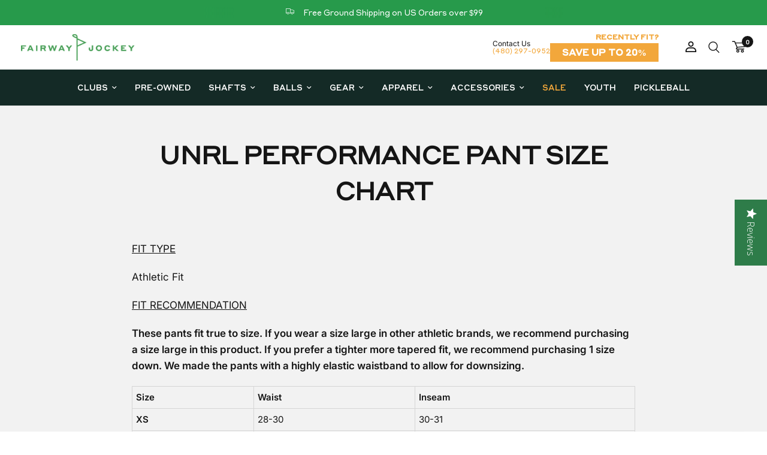

--- FILE ---
content_type: text/html; charset=utf-8
request_url: https://fairwayjockey.com/pages/unrl-performance-pant-size-chart
body_size: 55049
content:
<!doctype html><html class="no-js" lang="en" dir="ltr">
  <head>
   
    <script src="https://cdn.cookielaw.org/consent/tcf.stub.js" type="text/javascript" charset="UTF-8"></script>
<script src="https://cdn.cookielaw.org/scripttemplates/gpp.stub.js" type="text/javascript" 
charset="UTF-8"></script>
 <script type="text/javascript" src="https://cdn.cookielaw.org/consent/40149abb-0c54-46d0-bb96-
7a56e28a1aa5/OtAutoBlock.js" ></script>
<!-- OneTrust Cookies Consent Notice start for fairwayjockey.com 

<script src="https://cdn.cookielaw.org/scripttemplates/otSDKStub.js" type="text/javascript" 
charset="UTF-8" data-domain-script="40149abb-0c54-46d0-bb96-7a56e28a1aa5" ></script>
<script type="text/javascript">
function OptanonWrapper() { }
</script>
-->




    

    <link rel="preload" as="script" href="https://www.googletagservices.com/tag/js/gpt.js">

    <meta charset="utf-8">
    <meta http-equiv="X-UA-Compatible" content="IE=edge,chrome=1">
    <meta name="viewport" content="width=device-width, initial-scale=1, maximum-scale=5, viewport-fit=cover">
    <meta name="theme-color" content="#ffffff">
    <link rel="canonical" href="https://fairwayjockey.com/pages/unrl-performance-pant-size-chart">
    <!--Sailthru meta tags-->
    
    
    
    <link rel="preconnect" href="https://cdn.shopify.com" crossorigin>
    <link rel="preload" as="style" href="//fairwayjockey.com/cdn/shop/t/225/assets/app.css?v=81183092318092601901767628841">



<link href="//fairwayjockey.com/cdn/shop/t/225/assets/vendor.min.js?v=157477036952821991051767628841" as="script" rel="preload">
<link href="//fairwayjockey.com/cdn/shop/t/225/assets/app.js?v=141343116334284906551767628841" as="script" rel="preload">
<link href="//fairwayjockey.com/cdn/shop/t/225/assets/slideshow.js?v=73766761737471859551767628841" as="script" rel="preload">

<script>
window.lazySizesConfig = window.lazySizesConfig || {};
window.lazySizesConfig.expand = 250;
window.lazySizesConfig.loadMode = 1;
window.lazySizesConfig.loadHidden = false;
</script>


    <link rel="icon" type="image/png" href="//fairwayjockey.com/cdn/shop/files/android-chrome-192x192.png?crop=center&height=32&v=1678143087&width=32">

    <title>
      UNRL PERFORMANCE PANT SIZE CHART
      
      
       &ndash; Fairway Jockey
    </title>

    
      <meta name="description" content="FIT TYPE Athletic Fit FIT RECOMMENDATION These pants fit true to size. If you wear a size large in other athletic brands, we recommend purchasing a size large in this product. If you prefer a tighter more tapered fit, we recommend purchasing 1 size down. We made the pants with a highly elastic waistband to allow for do">
    
<link rel="preconnect" href="https://fonts.shopifycdn.com" crossorigin>

<meta property="og:site_name" content="Fairway Jockey">
<meta property="og:url" content="https://fairwayjockey.com/pages/unrl-performance-pant-size-chart">
<meta property="og:title" content="UNRL PERFORMANCE PANT SIZE CHART">
<meta property="og:type" content="website">
<meta property="og:description" content="FIT TYPE Athletic Fit FIT RECOMMENDATION These pants fit true to size. If you wear a size large in other athletic brands, we recommend purchasing a size large in this product. If you prefer a tighter more tapered fit, we recommend purchasing 1 size down. We made the pants with a highly elastic waistband to allow for do"><meta property="og:image" content="http://fairwayjockey.com/cdn/shop/files/FJ-Dont_Settle-retargeting-1.91x1-v2.jpg?v=1744223934">
  <meta property="og:image:secure_url" content="https://fairwayjockey.com/cdn/shop/files/FJ-Dont_Settle-retargeting-1.91x1-v2.jpg?v=1744223934">
  <meta property="og:image:width" content="1200">
  <meta property="og:image:height" content="628"><meta name="twitter:site" content="@FairwayJockey"><meta name="twitter:card" content="summary_large_image">
<meta name="twitter:title" content="UNRL PERFORMANCE PANT SIZE CHART">
<meta name="twitter:description" content="FIT TYPE Athletic Fit FIT RECOMMENDATION These pants fit true to size. If you wear a size large in other athletic brands, we recommend purchasing a size large in this product. If you prefer a tighter more tapered fit, we recommend purchasing 1 size down. We made the pants with a highly elastic waistband to allow for do">


    <link href="//fairwayjockey.com/cdn/shop/t/225/assets/app.css?v=81183092318092601901767628841" rel="stylesheet" type="text/css" media="all" />

    <style data-shopify>
 @font-face {
  font-family: 'Styrene A Bold';
  src: url('https://cdn.shopify.com/s/files/1/0561/5108/1146/files/StyreneAWeb-Medium.ttf?v=1695873664');
}
  @font-face {
  font-family: 'Styrene A';
  src: url('https://cdn.shopify.com/s/files/1/0561/5108/1146/files/StyreneAWeb-Regular.ttf?v=1734390700');
}
@font-face {
  font-family: 'Schnyder M';
  src: url("https://cdn.shopify.com/s/files/1/0561/5108/1146/files/Schnyder-M-Bold.ttf?v=1688049019");
}
  
  
	@font-face {
  font-family: Inter;
  font-weight: 400;
  font-style: normal;
  font-display: swap;
  src: url("//fairwayjockey.com/cdn/fonts/inter/inter_n4.b2a3f24c19b4de56e8871f609e73ca7f6d2e2bb9.woff2") format("woff2"),
       url("//fairwayjockey.com/cdn/fonts/inter/inter_n4.af8052d517e0c9ffac7b814872cecc27ae1fa132.woff") format("woff");
}

@font-face {
  font-family: Inter;
  font-weight: 500;
  font-style: normal;
  font-display: swap;
  src: url("//fairwayjockey.com/cdn/fonts/inter/inter_n5.d7101d5e168594dd06f56f290dd759fba5431d97.woff2") format("woff2"),
       url("//fairwayjockey.com/cdn/fonts/inter/inter_n5.5332a76bbd27da00474c136abb1ca3cbbf259068.woff") format("woff");
}

@font-face {
  font-family: Inter;
  font-weight: 600;
  font-style: normal;
  font-display: swap;
  src: url("//fairwayjockey.com/cdn/fonts/inter/inter_n6.771af0474a71b3797eb38f3487d6fb79d43b6877.woff2") format("woff2"),
       url("//fairwayjockey.com/cdn/fonts/inter/inter_n6.88c903d8f9e157d48b73b7777d0642925bcecde7.woff") format("woff");
}

@font-face {
  font-family: Inter;
  font-weight: 400;
  font-style: italic;
  font-display: swap;
  src: url("//fairwayjockey.com/cdn/fonts/inter/inter_i4.feae1981dda792ab80d117249d9c7e0f1017e5b3.woff2") format("woff2"),
       url("//fairwayjockey.com/cdn/fonts/inter/inter_i4.62773b7113d5e5f02c71486623cf828884c85c6e.woff") format("woff");
}

@font-face {
  font-family: Inter;
  font-weight: 600;
  font-style: italic;
  font-display: swap;
  src: url("//fairwayjockey.com/cdn/fonts/inter/inter_i6.3bbe0fe1c7ee4f282f9c2e296f3e4401a48cbe19.woff2") format("woff2"),
       url("//fairwayjockey.com/cdn/fonts/inter/inter_i6.8bea21f57a10d5416ddf685e2c91682ec237876d.woff") format("woff");
}


		@font-face {
  font-family: Archivo;
  font-weight: 600;
  font-style: normal;
  font-display: swap;
  src: url("//fairwayjockey.com/cdn/fonts/archivo/archivo_n6.06ce7cb3e84f9557d04c35761e39e39ea101fb19.woff2") format("woff2"),
       url("//fairwayjockey.com/cdn/fonts/archivo/archivo_n6.5dd16bc207dfc6d25ca8472d89387d828f610453.woff") format("woff");
}

@font-face {
  font-family: Archivo;
  font-weight: 400;
  font-style: normal;
  font-display: swap;
  src: url("//fairwayjockey.com/cdn/fonts/archivo/archivo_n4.dc8d917cc69af0a65ae04d01fd8eeab28a3573c9.woff2") format("woff2"),
       url("//fairwayjockey.com/cdn/fonts/archivo/archivo_n4.bd6b9c34fdb81d7646836be8065ce3c80a2cc984.woff") format("woff");
}

h1,h2,h3,h4,h5,h6,
	.h1,.h2,.h3,.h4,.h5,.h6,
	.logolink.text-logo,
	.heading-font,
    .h1-xlarge,
	.h1-large,
	.customer-addresses .my-address .address-index {
		font-style: normal;
		font-weight: 600;
		font-family: 'Styrene A', sans-serif;
	}

  .product-title {
		font-style: normal;
		font-weight: 400;
		font-family:'Styrene A', sans-serif;
	}
  body,
	.body-font,
	.thb-product-detail {
		font-style: normal;
		font-weight: 400;
		font-family:'Inter', sans-serif;
	}
   a {
     font-style: normal;
		font-weight: 400;
		font-family: 'Styrene A', sans-serif;
   }
	:root {
		--font-body-scale: 1.0;
		--font-body-line-height-scale: 1.0;
		--font-body-letter-spacing: 0.0em;
		--font-announcement-scale: 1.0;
		--font-heading-scale: 1.0;
		--font-heading-line-height-scale: 1.0;
		--font-heading-letter-spacing: -0.04em;
		--font-navigation-scale: 1.0;
		--font-product-title-scale: 1.0;
		--font-product-title-line-height-scale: 1.0;
		--button-letter-spacing: 0.02em;--bg-body: #ffffff;
			--bg-body-rgb: 255,255,255;
			--bg-body-darken: #f7f7f7;
			--payment-terms-background-color: #ffffff;--color-body: #151515;
		  --color-body-rgb: 21,21,21;--color-accent: #151515;
			--color-accent-rgb: 21,21,21;--color-border: #d5d5d5;--color-form-border: #d3d3d3;
          --mobile-nav-bg: #ffffff;
        
  
        
          --mobile-nav-color: #151515;
        

        
          --mobile-nav-login-bg: #6f6f6f;
        
--color-announcement-bar-text: #ffffff;--color-announcement-bar-bg: #279a4b;--color-header-bg: #ffffff;
			--color-header-bg-rgb: 255,255,255;--color-header-text: #acacac;
			--color-header-text-rgb: 172,172,172;--color-header-links: #434343;--color-header-links-hover: #151515;--color-header-icons: #151515;--color-header-border: #E2E2E2;--solid-button-background: #151515;--solid-button-label: #ffffff;--outline-button-label: #151515;--color-price: #151515;--color-star: #279a4b;--color-dots: #151515;--color-inventory-instock: #279A4B;--color-inventory-lowstock: #FB9E5B;--section-spacing-mobile: 50px;--section-spacing-desktop: 50px;--button-border-radius: 0px;--color-badge-text: #ffffff;--color-badge-sold-out: #939393;--color-badge-sale: #b00606;--color-badge: #4AA359;--badge-corner-radius: 0px;--color-footer-text: #FFFFFF;
			--color-footer-text-rgb: 255,255,255;--color-footer-link: #FFFFFF;--color-footer-link-hover: #FFFFFF;--color-footer-border: #444444;
			--color-footer-border-rgb: 68,68,68;--color-footer-bg: #151515;}
</style>


    <script>
		window.theme = window.theme || {};
		theme = {
			settings: {
				money_with_currency_format:"${{amount}}",
				cart_drawer:true,
				product_id: false,
			},
			routes: {
				root_url: '/',
				cart_url: '/cart',
				cart_add_url: '/cart/add',
				search_url: '/search',
				cart_change_url: '/cart/change',
				cart_update_url: '/cart/update',
				predictive_search_url: '/search/suggest',
			},
			variantStrings: {
        addToCart: `Add to cart`,
        soldOut: `Sold out`,
        unavailable: `Unavailable`,
      },
			strings: {
				requiresTerms: `You must agree with the terms and conditions of sales to check out`,
			}
		};
    </script>
    <script>window.performance && window.performance.mark && window.performance.mark('shopify.content_for_header.start');</script><meta name="facebook-domain-verification" content="tix62263bmbk0kdaqyg5bpbky4ipfa">
<meta name="google-site-verification" content="Pdcnvdyff7CzwamdwEQh39B1rmlx1BO8KwC9q3F6CGk">
<meta id="shopify-digital-wallet" name="shopify-digital-wallet" content="/56151081146/digital_wallets/dialog">
<meta name="shopify-checkout-api-token" content="d74abb7725aeb4047a127d9cf1b11e2f">
<meta id="in-context-paypal-metadata" data-shop-id="56151081146" data-venmo-supported="false" data-environment="production" data-locale="en_US" data-paypal-v4="true" data-currency="USD">
<script async="async" src="/checkouts/internal/preloads.js?locale=en-US"></script>
<link rel="preconnect" href="https://shop.app" crossorigin="anonymous">
<script async="async" src="https://shop.app/checkouts/internal/preloads.js?locale=en-US&shop_id=56151081146" crossorigin="anonymous"></script>
<script id="apple-pay-shop-capabilities" type="application/json">{"shopId":56151081146,"countryCode":"US","currencyCode":"USD","merchantCapabilities":["supports3DS"],"merchantId":"gid:\/\/shopify\/Shop\/56151081146","merchantName":"Fairway Jockey","requiredBillingContactFields":["postalAddress","email","phone"],"requiredShippingContactFields":["postalAddress","email","phone"],"shippingType":"shipping","supportedNetworks":["visa","masterCard","amex","discover","elo","jcb"],"total":{"type":"pending","label":"Fairway Jockey","amount":"1.00"},"shopifyPaymentsEnabled":true,"supportsSubscriptions":true}</script>
<script id="shopify-features" type="application/json">{"accessToken":"d74abb7725aeb4047a127d9cf1b11e2f","betas":["rich-media-storefront-analytics"],"domain":"fairwayjockey.com","predictiveSearch":true,"shopId":56151081146,"locale":"en"}</script>
<script>var Shopify = Shopify || {};
Shopify.shop = "fairway-jockey.myshopify.com";
Shopify.locale = "en";
Shopify.currency = {"active":"USD","rate":"1.0"};
Shopify.country = "US";
Shopify.theme = {"name":"Reformation - 2026 Stock Clubs","id":150597435578,"schema_name":"Reformation","schema_version":"1.7.4","theme_store_id":1762,"role":"main"};
Shopify.theme.handle = "null";
Shopify.theme.style = {"id":null,"handle":null};
Shopify.cdnHost = "fairwayjockey.com/cdn";
Shopify.routes = Shopify.routes || {};
Shopify.routes.root = "/";</script>
<script type="module">!function(o){(o.Shopify=o.Shopify||{}).modules=!0}(window);</script>
<script>!function(o){function n(){var o=[];function n(){o.push(Array.prototype.slice.apply(arguments))}return n.q=o,n}var t=o.Shopify=o.Shopify||{};t.loadFeatures=n(),t.autoloadFeatures=n()}(window);</script>
<script>
  window.ShopifyPay = window.ShopifyPay || {};
  window.ShopifyPay.apiHost = "shop.app\/pay";
  window.ShopifyPay.redirectState = null;
</script>
<script id="shop-js-analytics" type="application/json">{"pageType":"page"}</script>
<script defer="defer" async type="module" src="//fairwayjockey.com/cdn/shopifycloud/shop-js/modules/v2/client.init-shop-cart-sync_BdyHc3Nr.en.esm.js"></script>
<script defer="defer" async type="module" src="//fairwayjockey.com/cdn/shopifycloud/shop-js/modules/v2/chunk.common_Daul8nwZ.esm.js"></script>
<script type="module">
  await import("//fairwayjockey.com/cdn/shopifycloud/shop-js/modules/v2/client.init-shop-cart-sync_BdyHc3Nr.en.esm.js");
await import("//fairwayjockey.com/cdn/shopifycloud/shop-js/modules/v2/chunk.common_Daul8nwZ.esm.js");

  window.Shopify.SignInWithShop?.initShopCartSync?.({"fedCMEnabled":true,"windoidEnabled":true});

</script>
<script>
  window.Shopify = window.Shopify || {};
  if (!window.Shopify.featureAssets) window.Shopify.featureAssets = {};
  window.Shopify.featureAssets['shop-js'] = {"shop-cart-sync":["modules/v2/client.shop-cart-sync_QYOiDySF.en.esm.js","modules/v2/chunk.common_Daul8nwZ.esm.js"],"init-fed-cm":["modules/v2/client.init-fed-cm_DchLp9rc.en.esm.js","modules/v2/chunk.common_Daul8nwZ.esm.js"],"shop-button":["modules/v2/client.shop-button_OV7bAJc5.en.esm.js","modules/v2/chunk.common_Daul8nwZ.esm.js"],"init-windoid":["modules/v2/client.init-windoid_DwxFKQ8e.en.esm.js","modules/v2/chunk.common_Daul8nwZ.esm.js"],"shop-cash-offers":["modules/v2/client.shop-cash-offers_DWtL6Bq3.en.esm.js","modules/v2/chunk.common_Daul8nwZ.esm.js","modules/v2/chunk.modal_CQq8HTM6.esm.js"],"shop-toast-manager":["modules/v2/client.shop-toast-manager_CX9r1SjA.en.esm.js","modules/v2/chunk.common_Daul8nwZ.esm.js"],"init-shop-email-lookup-coordinator":["modules/v2/client.init-shop-email-lookup-coordinator_UhKnw74l.en.esm.js","modules/v2/chunk.common_Daul8nwZ.esm.js"],"pay-button":["modules/v2/client.pay-button_DzxNnLDY.en.esm.js","modules/v2/chunk.common_Daul8nwZ.esm.js"],"avatar":["modules/v2/client.avatar_BTnouDA3.en.esm.js"],"init-shop-cart-sync":["modules/v2/client.init-shop-cart-sync_BdyHc3Nr.en.esm.js","modules/v2/chunk.common_Daul8nwZ.esm.js"],"shop-login-button":["modules/v2/client.shop-login-button_D8B466_1.en.esm.js","modules/v2/chunk.common_Daul8nwZ.esm.js","modules/v2/chunk.modal_CQq8HTM6.esm.js"],"init-customer-accounts-sign-up":["modules/v2/client.init-customer-accounts-sign-up_C8fpPm4i.en.esm.js","modules/v2/client.shop-login-button_D8B466_1.en.esm.js","modules/v2/chunk.common_Daul8nwZ.esm.js","modules/v2/chunk.modal_CQq8HTM6.esm.js"],"init-shop-for-new-customer-accounts":["modules/v2/client.init-shop-for-new-customer-accounts_CVTO0Ztu.en.esm.js","modules/v2/client.shop-login-button_D8B466_1.en.esm.js","modules/v2/chunk.common_Daul8nwZ.esm.js","modules/v2/chunk.modal_CQq8HTM6.esm.js"],"init-customer-accounts":["modules/v2/client.init-customer-accounts_dRgKMfrE.en.esm.js","modules/v2/client.shop-login-button_D8B466_1.en.esm.js","modules/v2/chunk.common_Daul8nwZ.esm.js","modules/v2/chunk.modal_CQq8HTM6.esm.js"],"shop-follow-button":["modules/v2/client.shop-follow-button_CkZpjEct.en.esm.js","modules/v2/chunk.common_Daul8nwZ.esm.js","modules/v2/chunk.modal_CQq8HTM6.esm.js"],"lead-capture":["modules/v2/client.lead-capture_BntHBhfp.en.esm.js","modules/v2/chunk.common_Daul8nwZ.esm.js","modules/v2/chunk.modal_CQq8HTM6.esm.js"],"checkout-modal":["modules/v2/client.checkout-modal_CfxcYbTm.en.esm.js","modules/v2/chunk.common_Daul8nwZ.esm.js","modules/v2/chunk.modal_CQq8HTM6.esm.js"],"shop-login":["modules/v2/client.shop-login_Da4GZ2H6.en.esm.js","modules/v2/chunk.common_Daul8nwZ.esm.js","modules/v2/chunk.modal_CQq8HTM6.esm.js"],"payment-terms":["modules/v2/client.payment-terms_MV4M3zvL.en.esm.js","modules/v2/chunk.common_Daul8nwZ.esm.js","modules/v2/chunk.modal_CQq8HTM6.esm.js"]};
</script>
<script>(function() {
  var isLoaded = false;
  function asyncLoad() {
    if (isLoaded) return;
    isLoaded = true;
    var urls = ["https:\/\/cdn-loyalty.yotpo.com\/loader\/m2b9YkffpppVvi9OCNuh7Q.js?shop=fairway-jockey.myshopify.com","https:\/\/cdn.shopify.com\/s\/files\/1\/0561\/5108\/1146\/t\/51\/assets\/globo.formbuilder.init.js?v=1675340755\u0026shop=fairway-jockey.myshopify.com","https:\/\/api.pp-prod-ads.ue2.breadgateway.net\/api\/shopify-plugin-backend\/messaging-app\/cart.js?shopId=d3cff423-19ba-4786-a3c2-0f9b6f9bcbe3\u0026shop=fairway-jockey.myshopify.com","\/\/cdn.shopify.com\/proxy\/9197725e0cdf258b8d1cd4c5355f5c0a2f324bbc7b93ea9dcf21af89a33f0d89\/d2xrtfsb9f45pw.cloudfront.net\/scripttag\/bixgrow-track.js?shop=fairway-jockey.myshopify.com\u0026sp-cache-control=cHVibGljLCBtYXgtYWdlPTkwMA","\/\/cdn.shopify.com\/proxy\/04637893bae46c69e9285a18267a706cbff321c542ef4eaef65a1a3016f6372b\/shopify-script-tags.s3.eu-west-1.amazonaws.com\/smartseo\/instantpage.js?shop=fairway-jockey.myshopify.com\u0026sp-cache-control=cHVibGljLCBtYXgtYWdlPTkwMA","https:\/\/cdn.attn.tv\/fwjockey\/dtag.js?shop=fairway-jockey.myshopify.com","\/\/d6rvcv7ax04ep.cloudfront.net\/1f142fdbe5267e7caf13fe26cb5da3e7.js?shop=fairway-jockey.myshopify.com","\/\/cdn.shopify.com\/proxy\/a857958931a7fdd44acc6159748a8450b7986631e4a7356e519426ea7375ad11\/fairway-jockey.bookthatapp.com\/javascripts\/bta.js?shop=fairway-jockey.myshopify.com\u0026sp-cache-control=cHVibGljLCBtYXgtYWdlPTkwMA","\/\/cdn.shopify.com\/proxy\/29bf217da99e7df6b34a1dd27bea2351952faf77be61c9273a85dee69d79da91\/fairway-jockey.bookthatapp.com\/javascripts\/bta-installed.js?shop=fairway-jockey.myshopify.com\u0026sp-cache-control=cHVibGljLCBtYXgtYWdlPTkwMA","\/\/cdn.shopify.com\/proxy\/885668c6e7a3c6a4c0e3f7ff04e7719689908aee6a58df1c13fb294301111a06\/fairway-jockey.bookthatapp.com\/sdk\/v1\/js\/bta-order-status-bootstrap.min.js?shop=fairway-jockey.myshopify.com\u0026sp-cache-control=cHVibGljLCBtYXgtYWdlPTkwMA"];
    for (var i = 0; i < urls.length; i++) {
      var s = document.createElement('script');
      s.type = 'text/javascript';
      s.async = true;
      s.src = urls[i];
      var x = document.getElementsByTagName('script')[0];
      x.parentNode.insertBefore(s, x);
    }
  };
  if(window.attachEvent) {
    window.attachEvent('onload', asyncLoad);
  } else {
    window.addEventListener('load', asyncLoad, false);
  }
})();</script>
<script id="__st">var __st={"a":56151081146,"offset":-25200,"reqid":"18b88690-da65-43d8-a624-082f81a8b741-1768977355","pageurl":"fairwayjockey.com\/pages\/unrl-performance-pant-size-chart","s":"pages-96778420410","u":"1e971d92cd0f","p":"page","rtyp":"page","rid":96778420410};</script>
<script>window.ShopifyPaypalV4VisibilityTracking = true;</script>
<script id="captcha-bootstrap">!function(){'use strict';const t='contact',e='account',n='new_comment',o=[[t,t],['blogs',n],['comments',n],[t,'customer']],c=[[e,'customer_login'],[e,'guest_login'],[e,'recover_customer_password'],[e,'create_customer']],r=t=>t.map((([t,e])=>`form[action*='/${t}']:not([data-nocaptcha='true']) input[name='form_type'][value='${e}']`)).join(','),a=t=>()=>t?[...document.querySelectorAll(t)].map((t=>t.form)):[];function s(){const t=[...o],e=r(t);return a(e)}const i='password',u='form_key',d=['recaptcha-v3-token','g-recaptcha-response','h-captcha-response',i],f=()=>{try{return window.sessionStorage}catch{return}},m='__shopify_v',_=t=>t.elements[u];function p(t,e,n=!1){try{const o=window.sessionStorage,c=JSON.parse(o.getItem(e)),{data:r}=function(t){const{data:e,action:n}=t;return t[m]||n?{data:e,action:n}:{data:t,action:n}}(c);for(const[e,n]of Object.entries(r))t.elements[e]&&(t.elements[e].value=n);n&&o.removeItem(e)}catch(o){console.error('form repopulation failed',{error:o})}}const l='form_type',E='cptcha';function T(t){t.dataset[E]=!0}const w=window,h=w.document,L='Shopify',v='ce_forms',y='captcha';let A=!1;((t,e)=>{const n=(g='f06e6c50-85a8-45c8-87d0-21a2b65856fe',I='https://cdn.shopify.com/shopifycloud/storefront-forms-hcaptcha/ce_storefront_forms_captcha_hcaptcha.v1.5.2.iife.js',D={infoText:'Protected by hCaptcha',privacyText:'Privacy',termsText:'Terms'},(t,e,n)=>{const o=w[L][v],c=o.bindForm;if(c)return c(t,g,e,D).then(n);var r;o.q.push([[t,g,e,D],n]),r=I,A||(h.body.append(Object.assign(h.createElement('script'),{id:'captcha-provider',async:!0,src:r})),A=!0)});var g,I,D;w[L]=w[L]||{},w[L][v]=w[L][v]||{},w[L][v].q=[],w[L][y]=w[L][y]||{},w[L][y].protect=function(t,e){n(t,void 0,e),T(t)},Object.freeze(w[L][y]),function(t,e,n,w,h,L){const[v,y,A,g]=function(t,e,n){const i=e?o:[],u=t?c:[],d=[...i,...u],f=r(d),m=r(i),_=r(d.filter((([t,e])=>n.includes(e))));return[a(f),a(m),a(_),s()]}(w,h,L),I=t=>{const e=t.target;return e instanceof HTMLFormElement?e:e&&e.form},D=t=>v().includes(t);t.addEventListener('submit',(t=>{const e=I(t);if(!e)return;const n=D(e)&&!e.dataset.hcaptchaBound&&!e.dataset.recaptchaBound,o=_(e),c=g().includes(e)&&(!o||!o.value);(n||c)&&t.preventDefault(),c&&!n&&(function(t){try{if(!f())return;!function(t){const e=f();if(!e)return;const n=_(t);if(!n)return;const o=n.value;o&&e.removeItem(o)}(t);const e=Array.from(Array(32),(()=>Math.random().toString(36)[2])).join('');!function(t,e){_(t)||t.append(Object.assign(document.createElement('input'),{type:'hidden',name:u})),t.elements[u].value=e}(t,e),function(t,e){const n=f();if(!n)return;const o=[...t.querySelectorAll(`input[type='${i}']`)].map((({name:t})=>t)),c=[...d,...o],r={};for(const[a,s]of new FormData(t).entries())c.includes(a)||(r[a]=s);n.setItem(e,JSON.stringify({[m]:1,action:t.action,data:r}))}(t,e)}catch(e){console.error('failed to persist form',e)}}(e),e.submit())}));const S=(t,e)=>{t&&!t.dataset[E]&&(n(t,e.some((e=>e===t))),T(t))};for(const o of['focusin','change'])t.addEventListener(o,(t=>{const e=I(t);D(e)&&S(e,y())}));const B=e.get('form_key'),M=e.get(l),P=B&&M;t.addEventListener('DOMContentLoaded',(()=>{const t=y();if(P)for(const e of t)e.elements[l].value===M&&p(e,B);[...new Set([...A(),...v().filter((t=>'true'===t.dataset.shopifyCaptcha))])].forEach((e=>S(e,t)))}))}(h,new URLSearchParams(w.location.search),n,t,e,['guest_login'])})(!0,!0)}();</script>
<script integrity="sha256-4kQ18oKyAcykRKYeNunJcIwy7WH5gtpwJnB7kiuLZ1E=" data-source-attribution="shopify.loadfeatures" defer="defer" src="//fairwayjockey.com/cdn/shopifycloud/storefront/assets/storefront/load_feature-a0a9edcb.js" crossorigin="anonymous"></script>
<script crossorigin="anonymous" defer="defer" src="//fairwayjockey.com/cdn/shopifycloud/storefront/assets/shopify_pay/storefront-65b4c6d7.js?v=20250812"></script>
<script data-source-attribution="shopify.dynamic_checkout.dynamic.init">var Shopify=Shopify||{};Shopify.PaymentButton=Shopify.PaymentButton||{isStorefrontPortableWallets:!0,init:function(){window.Shopify.PaymentButton.init=function(){};var t=document.createElement("script");t.src="https://fairwayjockey.com/cdn/shopifycloud/portable-wallets/latest/portable-wallets.en.js",t.type="module",document.head.appendChild(t)}};
</script>
<script data-source-attribution="shopify.dynamic_checkout.buyer_consent">
  function portableWalletsHideBuyerConsent(e){var t=document.getElementById("shopify-buyer-consent"),n=document.getElementById("shopify-subscription-policy-button");t&&n&&(t.classList.add("hidden"),t.setAttribute("aria-hidden","true"),n.removeEventListener("click",e))}function portableWalletsShowBuyerConsent(e){var t=document.getElementById("shopify-buyer-consent"),n=document.getElementById("shopify-subscription-policy-button");t&&n&&(t.classList.remove("hidden"),t.removeAttribute("aria-hidden"),n.addEventListener("click",e))}window.Shopify?.PaymentButton&&(window.Shopify.PaymentButton.hideBuyerConsent=portableWalletsHideBuyerConsent,window.Shopify.PaymentButton.showBuyerConsent=portableWalletsShowBuyerConsent);
</script>
<script data-source-attribution="shopify.dynamic_checkout.cart.bootstrap">document.addEventListener("DOMContentLoaded",(function(){function t(){return document.querySelector("shopify-accelerated-checkout-cart, shopify-accelerated-checkout")}if(t())Shopify.PaymentButton.init();else{new MutationObserver((function(e,n){t()&&(Shopify.PaymentButton.init(),n.disconnect())})).observe(document.body,{childList:!0,subtree:!0})}}));
</script>
<link id="shopify-accelerated-checkout-styles" rel="stylesheet" media="screen" href="https://fairwayjockey.com/cdn/shopifycloud/portable-wallets/latest/accelerated-checkout-backwards-compat.css" crossorigin="anonymous">
<style id="shopify-accelerated-checkout-cart">
        #shopify-buyer-consent {
  margin-top: 1em;
  display: inline-block;
  width: 100%;
}

#shopify-buyer-consent.hidden {
  display: none;
}

#shopify-subscription-policy-button {
  background: none;
  border: none;
  padding: 0;
  text-decoration: underline;
  font-size: inherit;
  cursor: pointer;
}

#shopify-subscription-policy-button::before {
  box-shadow: none;
}

      </style>

<script>window.performance && window.performance.mark && window.performance.mark('shopify.content_for_header.end');</script>
    <!-- Header hook for plugins -->

    <script>
      document.documentElement.className = document.documentElement.className.replace('no-js', 'js');
    </script>
    
 
    
    

    <!-- Stack Adapt -->

    <script>
      !function(s,a,e,v,n,t,z){if(s.saq)return;n=s.saq=function(){n.callMethod?n.callMethod.apply(n,arguments):n.queue.push(arguments)};if(!s._saq)s._saq=n;n.push=n;n.loaded=!0;n.version='1.0';n.queue=[];t=a.createElement(e);t.async=!0;t.src=v;z=a.getElementsByTagName(e)[0];z.parentNode.insertBefore(t,z)}(window,document,'script','https://tags.srv.stackadapt.com/events.js');saq('ts', 'UMuKv5QyAnK8vO3ZcAtFIQ');
    </script>

    <!-- Google Tag Manager -->
    <script>
      (function(w,d,s,l,i){w[l]=w[l]||[];w[l].push({'gtm.start':
      		new Date().getTime(),event:'gtm.js'});var f=d.getElementsByTagName(s)[0],
      	j=d.createElement(s),dl=l!='dataLayer'?'&l='+l:'';j.async=true;j.src=
      	'https://www.googletagmanager.com/gtm.js?id='+i+dl;f.parentNode.insertBefore(j,f);
      })(window,document,'script','dataLayer','GTM-M8TBLTR');
    </script>
    <!-- End Google Tag Manager -->

   <!--migrated to app google youtube app
    <script async src="https://www.googletagmanager.com/gtag/js?id=AW-977323164"></script>
    -->
    <!--
    depreciated
    <script async src="https://www.googletagmanager.com/gtag/js?id=UA-44734532-1"></script>
    -->
 <!--migrated to app google youtube app
    <script>
      window.dataLayer = window.dataLayer || [];
      function gtag() {dataLayer.push(arguments)}

      gtag('js', new Date());

      // Configurations for Google Ads
      gtag('config', 'AW-977323164');
      gtag('event', 'page_view', {
        send_to: 'AW-977323164',
        value: 'replace with value',
        items: [
          {
            id: 'replace with value',
            google_business_vertical: 'retail',
          },
        ],
      });

      // Configurations for Google Analytics
      gtag('config', 'UA-44734532-1');
    </script>
-->
    <!-- BEGIN MerchantWidget Code -->
    <script
      id="merchantWidgetScript"
      src="https://www.gstatic.com/shopping/merchant/merchantwidget.js"
      defer
    ></script>
    <script type="text/javascript">
      merchantWidgetScript.addEventListener('load', function () {
        merchantwidget.start({
         position: 'LEFT_BOTTOM',
          mobileBottomMargin: -1
       });
      });
    </script>
    <!-- END MerchantWidget Code -->
    <meta name="google-site-verification" content="mzaKEYMNYulZIG5d89_ubjiM_iOWAt781FQD8Jzpzvk">






    <script src="https://ak.sail-horizon.com/spm/spm.v1.min.js"></script><script>Sailthru.init({ customerId: '7ba8e49bf4c0760378ec95e5bde561b1' });</script><!-- BEGIN app block: shopify://apps/onetrust-consent-management/blocks/consent_management/a0f47f36-e440-438e-946e-6f1b3963b606 -->
<script src="https://cdn.shopify.com/extensions/f2dc2781-781c-4b62-b8ed-c5471f514e1a/51194b6b0c9144e9e9b055cb483ad8365a43092e/assets/storefront-consent.js"></script>
<script id="onetrust-script" src="https://cdn.cookielaw.org/scripttemplates/otSDKStub.js" type="text/javascript" charset="UTF-8" data-domain-script="40149abb-0c54-46d0-bb96-7a56e28a1aa5" data-shopify-consent-mapping={"analytics":["C0002"],"marketing":["C0004"],"preferences":["C0003"],"sale_of_data":[]}></script><!-- END app block --><!-- BEGIN app block: shopify://apps/attentive/blocks/attn-tag/8df62c72-8fe4-407e-a5b3-72132be30a0d --><script type="text/javascript" src="https://ivbvq.fairwayjockey.com/fwjockey/load" onerror=" var fallbackScript = document.createElement('script'); fallbackScript.src = 'https://cdn.attn.tv/fwjockey/dtag.js'; document.head.appendChild(fallbackScript);" data-source="loaded?source=app-embed" defer="defer"></script>


<!-- END app block --><!-- BEGIN app block: shopify://apps/triplewhale/blocks/triple_pixel_snippet/483d496b-3f1a-4609-aea7-8eee3b6b7a2a --><link rel='preconnect dns-prefetch' href='https://api.config-security.com/' crossorigin />
<link rel='preconnect dns-prefetch' href='https://conf.config-security.com/' crossorigin />
<script>
/* >> TriplePixel :: start*/
window.TriplePixelData={TripleName:"fairway-jockey.myshopify.com",ver:"2.16",plat:"SHOPIFY",isHeadless:false,src:'SHOPIFY_EXT',product:{id:"",name:``,price:"",variant:""},search:"",collection:"",cart:"",template:"page",curr:"USD" || "USD"},function(W,H,A,L,E,_,B,N){function O(U,T,P,H,R){void 0===R&&(R=!1),H=new XMLHttpRequest,P?(H.open("POST",U,!0),H.setRequestHeader("Content-Type","text/plain")):H.open("GET",U,!0),H.send(JSON.stringify(P||{})),H.onreadystatechange=function(){4===H.readyState&&200===H.status?(R=H.responseText,U.includes("/first")?eval(R):P||(N[B]=R)):(299<H.status||H.status<200)&&T&&!R&&(R=!0,O(U,T-1,P))}}if(N=window,!N[H+"sn"]){N[H+"sn"]=1,L=function(){return Date.now().toString(36)+"_"+Math.random().toString(36)};try{A.setItem(H,1+(0|A.getItem(H)||0)),(E=JSON.parse(A.getItem(H+"U")||"[]")).push({u:location.href,r:document.referrer,t:Date.now(),id:L()}),A.setItem(H+"U",JSON.stringify(E))}catch(e){}var i,m,p;A.getItem('"!nC`')||(_=A,A=N,A[H]||(E=A[H]=function(t,e,i){return void 0===i&&(i=[]),"State"==t?E.s:(W=L(),(E._q=E._q||[]).push([W,t,e].concat(i)),W)},E.s="Installed",E._q=[],E.ch=W,B="configSecurityConfModel",N[B]=1,O("https://conf.config-security.com/model",5),i=L(),m=A[atob("c2NyZWVu")],_.setItem("di_pmt_wt",i),p={id:i,action:"profile",avatar:_.getItem("auth-security_rand_salt_"),time:m[atob("d2lkdGg=")]+":"+m[atob("aGVpZ2h0")],host:A.TriplePixelData.TripleName,plat:A.TriplePixelData.plat,url:window.location.href.slice(0,500),ref:document.referrer,ver:A.TriplePixelData.ver},O("https://api.config-security.com/event",5,p),O("https://api.config-security.com/first?host=".concat(p.host,"&plat=").concat(p.plat),5)))}}("","TriplePixel",localStorage);
/* << TriplePixel :: end*/
</script>



<!-- END app block --><!-- BEGIN app block: shopify://apps/yotpo-loyalty-rewards/blocks/loader-app-embed-block/2f9660df-5018-4e02-9868-ee1fb88d6ccd -->
    <script src="https://cdn-widgetsrepository.yotpo.com/v1/loader/m2b9YkffpppVvi9OCNuh7Q" async></script>



    <script src="https://cdn-loyalty.yotpo.com/loader/m2b9YkffpppVvi9OCNuh7Q.js?shop=fairwayjockey.com" async></script>


<!-- END app block --><!-- BEGIN app block: shopify://apps/yotpo-product-reviews/blocks/reviews_tab/eb7dfd7d-db44-4334-bc49-c893b51b36cf -->

    <div
            class="yotpo-widget-instance"
            data-yotpo-instance-id="812808"
            data-yotpo-product-id="">
    </div>



<!-- END app block --><!-- BEGIN app block: shopify://apps/bevy-share-cart-social-link/blocks/app-embed.js/6f179945-6ca4-4ba4-919e-6daa3f1c383b --><script> 
  function jsonEscape(str)  {
    return str.replace(/\n/g, "\\\\n").replace(/\r/g, "\\\\r").replace(/\t/g, "\\\\t");
  }
  var allSharedLinksOfCurrentCart = [];
  var allKeysOfCurrentCart = [];
  var currentCartData = null;
  var currentCartKey = null;
  
    
    var str = null;
    var index = null;
    console.log('');
    
  

  console.log(allSharedLinksOfCurrentCart);
  console.log(allKeysOfCurrentCart);

  var recipientDiscountEnable = null;
  var discountLoggedInOnly = null;
  var referrerDiscountEnable = null;

  let shareCartIncentivesState = {};
  let shareCartIncentivesData = {};

  

  
  
  const recipientDiscountInfo = {
    recipientDiscountEnable: shareCartIncentivesState?.recipientDiscountEnable,
    discountLoggedInOnly: shareCartIncentivesState?.loggedInCustomerEnabled,
    recipientCartCanOnlyHaveSharedItems: shareCartIncentivesState?.recipientCartCanOnlyHaveSharedItems,
  }

  const referrerDiscountInfo = {
    referrerDiscountEnable: shareCartIncentivesState?.referrerDiscountEnable,
    discountLoggedInOnly: shareCartIncentivesState?.loggedInCustomerEnabled,
    referrerDiscountType: shareCartIncentivesState?.referrerDiscountType,
    referrerDiscountValue: shareCartIncentivesState?.referrerDiscountValue,
  }

  const socialCustomizationContent = {"facebook":{"hashtag":"ShareCartApp"},"twitter":{"text":"Check out this cart I built: *|SHARE_LINK|*","hashtags":"ShareCartApp"},"tumblr":{"title":"My Shopping Cart – Share Cart","content":"Check out this cart I built: *|SHARE_LINK|*"},"pinterest":{"media":"https://cdn.shopify.com/s/files/1/0633/7724/4405/files/share-cart-logo.png?v=1647984674","description":"Check out this cart I built: *|SHARE_LINK|*","autogenerate":true},"whatsapp":{"text":"Check out this cart I built: *|SHARE_LINK|*"},"reddit":{"title":"Check out this cart I built","text":"See it here: *|SHARE_LINK|*"},"email":{"body":"See it here: *|SHARE_LINK|*","subject":"Check out this cart I built"}}; 
  var cartProductsImages=[];
  
  var cartProductsHref=[];
  
  const shareCartCurrentStateData = {"checked":true,"themeRedundantDataDeleted":[],"dayChangeCode":"initialdaycode","visitChangeCode":"initialvisitcode","shareExpNmbrEnabled":false,"shareExpNmbr":1,"shareExpDayEnabled":false,"shareExpDay":1,"loggedInUserEnabledOnly":false,"loggedInUserTag":"","copyConfirmationText":"Copied To Clipboard","customMsgLevel":"Customized Message:","copyButtonText":"Copy Link","separatorText":"-OR-","socialShareOptionStatus":true,"customCartMessageStatus":false,"socialSharePositionBottomStatus":true,"shareMsgPosition":"above","rangeValue":35,"shareBtnTitleAlign":"left-right","themeIndex":1,"basicBackgroundColor":{"color":{"r":255,"g":255,"b":255,"a":1},"value":"rgba(255, 255, 255, 1.0)"},"basicGeneralTextColor":{"color":{"r":0,"g":0,"b":0,"a":1},"value":"rgba(0, 0, 0, 1.0)"},"basicButtonColor":{"color":{"r":0,"g":0,"b":0,"a":1},"value":"rgba(0, 0, 0, 1.0)"},"basicButtonTextColor":{"color":{"r":255,"g":255,"b":255,"a":1},"value":"rgba(255, 255, 255, 1.0)"},"customizedMsgInputBorderColor":{"color":{"r":255,"g":255,"b":255,"a":1},"value":"rgba(255, 255, 255, 1.0)"},"customizedMsgTextColor":{"color":{"r":0,"g":0,"b":0,"a":1},"value":"rgba(0, 0, 0, 1.0)"},"basicBackgroundColorMsg":{"color":{"r":255,"g":255,"b":255,"a":1},"value":"rgba(255, 255, 255, 1.0)"},"basicBorderColorMsg":{"color":{"r":0,"g":0,"b":0,"a":1},"value":"rgba(0, 0, 0, 1.0)"},"basicTextColorMsg":{"color":{"r":0,"g":0,"b":0,"a":1},"value":"rgba(0, 0, 0, 1.0)"},"basicCustomMsgClickableNoteColor":{"color":{"r":0,"g":0,"b":0,"a":1},"value":"rgba(0, 0, 0, 1.0)"},"basicIconColorMsg":{"color":{"r":0,"g":0,"b":0,"a":1},"value":"rgba(0, 0, 0, 1.0)"},"shareTitleColor":{"color":{"r":0,"g":0,"b":0,"a":1},"value":"rgba(0, 0, 0, 1.0)"},"shareBtnColor":{"color":{"r":0,"g":0,"b":0,"a":1},"value":"rgba(0, 0, 0, 1.0)"},"shareBtnTextColor":{"color":{"r":255,"g":255,"b":255,"a":1},"value":"rgba(255, 255, 255, 1.0)"},"shareIconColor":{"color":{"r":255,"g":255,"b":255,"a":1},"value":"rgba(255, 255, 255, 1.0)"},"copyBtnColor":{"color":{"r":0,"g":0,"b":0,"a":1},"value":"rgba(0, 0, 0, 1.0)"},"copyTextColor":{"color":{"r":255,"g":255,"b":255,"a":1},"value":"rgba(255, 255, 255, 1.0)"},"copyIconColor":{"color":{"r":0,"g":0,"b":0,"a":1},"value":"rgba(0, 0, 0, 1.0)"},"toggleBtnColor":{"color":{"r":0,"g":0,"b":0,"a":1},"value":"rgba(0, 0, 0, 1.0)"},"toggleIconColor":{"color":{"r":247,"g":247,"b":247,"a":1},"value":"rgba(247, 247, 247, 1.0)"},"toggleButtonActive":{"color":{"r":247,"g":247,"b":247,"a":1},"value":"rgba(247, 247, 247, 1.0)"},"toggleIconActive":{"color":{"r":0,"g":0,"b":0,"a":1},"value":"rgba(0, 0, 0, 1.0)"},"modalBgColor":{"color":{"r":255,"g":255,"b":255,"a":1},"value":"rgba(255, 255, 255, 1.0)"},"modalTextColor":{"color":{"r":0,"g":0,"b":0,"a":1},"value":"rgba(0, 0, 0, 1.0)"},"closeIconColor":{"color":{"r":0,"g":0,"b":0,"a":1},"value":"rgba(0, 0, 0, 1.0)"},"modalBorderColor":{"color":{"r":0,"g":0,"b":0,"a":1},"value":"rgba(0, 0, 0, 1.0)"},"inputBarColor":{"color":{"r":244,"g":244,"b":244,"a":1},"value":"rgba(244, 244, 244, 1.0)"},"footnoteTextColor":{"color":{"r":0,"g":0,"b":0,"a":1},"value":"rgba(0, 0, 0, 1.0)"},"msgInputBackgroundColor":{"color":{"r":244,"g":244,"b":244,"a":1},"value":"rgba(244, 244, 244, 1.0)"},"msgInputIconColor":{"color":{"r":0,"g":0,"b":0,"a":1},"value":"rgba(0, 0, 0, 1.0)"},"msgInputTextColor":{"color":{"r":0,"g":0,"b":0,"a":1},"value":"rgba(0, 0, 0, 1.0)"},"customMsgFontSize":14,"fontSizeTitle":22,"fontSizeBtn":14,"fontSizeNote":12,"fontSizeText":14,"customizeMsgLevelFontSize":16,"titleWeight":"400","btnWeight":"400","customMsgWeight":"400","borderRadiusMsg":5,"borderWidthMsg":1,"noteWeight":"400","textWeight":"400","customizeMsgLevelWeight":"400","fontFamily":"https://fonts.gstatic.com/s/poppins/v20/pxiEyp8kv8JHgFVrFJDUc1NECPY.ttf","borderRadius":10,"borderRadiusMsgInput":10,"customMsgInputBorderWidth":1,"shoppingcart":"Shopping Cart","shareyourcart":"Share your cart","buttontext":"Share a link to your cart","notetext":"*Please note that personalization and monograms will not be included in this link","customMsgNoteWeight":"bold","notetextCustomCart":"Want to show a customized message on the cart page? *|Click here|*","shareIcon":"default","customFontLink":"https://fonts.gstatic.com/s/poppins/v20/pxiEyp8kv8JHgFVrFJDUc1NECPY.ttf","noteTextColor":{"color":{"r":0,"g":0,"b":0,"a":1},"value":"rgba(0, 0, 0, 1.0)"},"isCopyButtonInside":true,"socialIconLinks":[{"label":"Facebook","iconColor":"#000"},{"label":"Messenger","iconColor":"#000"},{"label":"Twitter","iconColor":"#000"},{"label":"Tumblr","iconColor":"#000"},{"label":"Pinterest","iconColor":"#000"},{"label":"Whatsapp","iconColor":"#000"},{"label":"Reddit","iconColor":"#000"},{"label":"Email","iconColor":"#000"}],"social_icon_color":{"color":{"r":0,"g":0,"b":0,"a":1},"value":"rgba(0, 0, 0, 1.0)"},"isDisplaySocialLinks":false,"custom_css":"\r\n.share_cart_wrap {\r\n    margin-bottom: -10px;\r\n}\r\n.id_h2_shoppingcart{\r\n font-family: 'Styrene A' !important;\r\n    font-size: 26px !important;\r\n}\r\n#Cart-Drawer .share_cart_wrap {display:none;}"};
  
  const shareCartStyles = `
        .share_cart_modal_content svg, .share_cart_header svg, .div_share_cart_message svg {
            fill: transparent;
            height: unset;
            width: unset;
            vertical-align: unset;
        }

        div .share-cart-preview-container {
          position: fixed;
          left: 0;
          top: 41%;
          z-index: 1000;
          height: auto;
          width: 95px;
          background-color: #514be9;
          display: flex;
          flex-direction: column;
          align-items: center;
          justify-content: center;
          border-top-right-radius: 10px;
          border-bottom-right-radius: 10px;
          cursor: pointer;
          padding: 5px 10px;
          font-size: 14px;
        }
        div .share-cart-preview-container p {
          background: none;
          border: none;
          color: #fff;
          margin-bottom: 0px;
          margin-top: 0px;
        }
        
        div #show_cart_permalink {
          outline: none;
          box-shadow: none;
        }
        div .copybtn-click {
          cursor: pointer;
        }
        @font-face {
            font-family: "share-cart-font";
            src: url("https://fonts.gstatic.com/s/poppins/v20/pxiEyp8kv8JHgFVrFJDUc1NECPY.ttf");
        }
        div .flex-center {
            display: flex;
            justify-content: center;
            align-items: center;
          }

        div .flex-column {
            flex-direction: column;
          }

        div .margin-1 {
            margin: 20px 0;
          }
    
        div .share_cart_flex {
          display: flex; 
          align-items: center; 
          justify-content: space-between; 
        }
        div .share_cart_heading1 {
            text-align:
                        left !important;
        }
        div .share_cart_heading {
            font-size: 22px !important;
            font-weight: 400 !important;
            font-family: share-cart-font, MyFont, myFont !important;
            letter-spacing: 0;
            text-transform: capitalize;
            margin-bottom: 0;
            margin-top: 0px;
            padding-bottom: 0px !important;
            color: rgba(0, 0, 0, 1.0) !important;
            line-height: 1.2;
        }
        div .share_cart_heading.share_cart_heading1 {
            padding-bottom: 0px !important;
        }
        div .shared_title {
            text-transform: none;
            color: rgba(0, 0, 0, 1.0) !important;        
        }
        div .curvedarrow {
            width: 22px;
            margin-right: 7px;
        }
        div .share_check_icon {
            max-width: 20px;
            position: relative;
            top: 4px;
            left: -4px;
        }
        div button.share_cart_btn,
        div button.share_cart_btn:focus {
            background: rgba(0, 0, 0, 1.0) !important;
            border: 1px solid rgba(0, 0, 0, 1.0) !important;
            padding: 7px 20px !important;
            color: rgba(255, 255, 255, 1.0) !important;
            outline: none;
            min-height: 35px !important;
            font-size: 14px !important;
            font-weight: 400 !important;
            font-family: share-cart-font, MyFont, myFont !important;
            cursor: pointer;
            border-radius: 10px !important;
        }
        div .share_cart_header .share_cart_heading {
          color: rgba(0, 0, 0, 1.0) !important;
        }
        div .share_cart_header{
          margin: 10px 0 30px;
          display: flex !important;
          flex-direction:
                      row !important;
          align-items:
                      center !important;
        }
        div #show_cart_close {
            cursor: pointer;
            line-height: 0.7;
            top: 0;
            position: relative;
            margin-left: 10px;
        }
        div #show_cart_close svg {
          fill: rgba(0, 0, 0, 1.0) !important;
          stroke: rgba(0, 0, 0, 1.0) !important;
        }
        div .share_cart_right {
          margin-top: 6px;
        }
        div .share_cart_modal_header {
            padding-bottom: 10px;
            margin-bottom: 20px;        
            border-bottom: 1px solid rgba(0, 0, 0, 1.0) !important;
        }

        div #copied_clipboard {
          display: none;
          align-items: center;
          margin-right: 30px;
          min-width: 172px;
        }

        
        div button.share_cart_btn svg {
          fill: rgba(255, 255, 255, 1.0) !important;
          stroke: rgba(255, 255, 255, 1.0) !important;
        } 

        div.id_div_svgiconbuttontext {
          display: flex;
          align-items: center;
        }

        div button.share_cart_btn .id_span_svgicon {
          padding: 0;
          display: flex;
        } 
      
        div #copybtn svg {
          stroke: rgba(0, 0, 0, 1.0) !important;
        }    
            
        div .email_icon_wrap svg {
          stroke: rgba(247, 247, 247, 1.0) !important;
          margin-right:1.2px;
        } 

        div .email_icon_wrap2 svg{
          stroke: rgba(0, 0, 0, 1.0) !important;

        }
    
        div .sharecartmodal {
            display: none;
            position: fixed;
            z-index: 934353454353599;
            padding-top: 100px;
            left: 0;
            top: 0;
            width: 100%;
            height: 100%;
            overflow: auto;
            background-color: rgba(0,0,0,0.4);
        }
        div .share_cart_modal_content {
            background-color: rgba(255, 255, 255, 1.0) !important;
            margin: auto;
            padding: 20px;
            border: 1px solid rgba(0, 0, 0, 1.0) !important;
            width: 100%;
            max-width: 600px;
            border-radius: 10px !important;
        }

        div .share_cart_modal_content .share_cart_heading {
          line-height: 1;
        }

        div .social-share-wrap-input{
          null
        }

        div .share_cart_modal_content .share_cart_input {
          display: flex;
          align-items: center;
          height: 46px;
          padding: 5px 4px;
          border-width:1px;
          border-style:solid;
          border-color:transparent;
          border-radius: 10px !important;
          background-color: rgba(244, 244, 244, 1.0) !important;
          null
        }
        
        div .share_cart_modal_content .share_cart_input_border{
          border-color:rgba(0, 0, 0, 1.0) !important;

        }

        div .share_cart_modal_content .share_cart_input input, 
        div .share_cart_modal_content .share_cart_input input:focus{
          border:none;
          background-color:transparent
        }
        
        div .share_cart_input svg{
          stroke: rgba(0, 0, 0, 1.0) !important;
          margin-left:10px;
        }

        div .curvedarrow {
            max-width: 22px;
        }
        div .share_cart_modal_content .share_cart_flex input,
        div .share_cart_modal_content .share_cart_flex input:focus {
            width: 250px;
            height: 40px;
            outline: none;
            border-radius: 0;
            color: #000;
            font-size: 12px;
            padding: 0 10px;
            margin: 0px !important;
        }
        div #copybtn {
            height: 46px;
            background: rgba(0, 0, 0, 1.0) !important;
            border: 1px solid rgba(189,164,125,0.3) !important;
            border-radius: 10px !important;
            color: rgba(255, 255, 255, 1.0) !important;
            margin-left: 7px;
            font-size: 14px !important;
            font-weight: 400 !important;
            font-family: share-cart-font, MyFont, myFont !important;
            display: flex;
            align-items: center;
            justify-content: center;
            cursor: pointer;
        }
        div .share_email span, div button.share_cart_btn span{
          padding-left: 10px;
        }
        div .share_email{
          null
        }
        div .share_cart_modal_middle{
          null
        }
        div #copybtn span {
          padding-left: 0px;
        }
        div #copybtn:focus {
            outline: none;
        }
        div .copy_link {
            max-width: 16px;
            margin-bottom: -2px;
        }
        div .share_email,div .share_email:hover {
            max-width: 100%;
            text-decoration: none;
            opacity: 1 !important;
        }
        
        div .email_icon_wrap2 {
          background: rgba(247, 247, 247, 1.0) !important;
          display: flex;
          align-items: center;
          justify-content: center;
          width: 46px;
          height: 46px;
          border-radius: 100%;
          padding-left: 0 !important;
      }
      div .email_icon_wrap2 + span {
        color: rgba(247, 247, 247, 1.0) !important;
        font-size: 14px !important;
        font-weight: 400 !important;
        font-family: share-cart-font, MyFont, myFont;
      }

      

      div .email_icon_wrap {
            background: rgba(0, 0, 0, 1.0) !important;
            display: flex;
            align-items: center;
            justify-content: center;
            width: 46px;
            height: 46px;
            border-radius: 100%;
            padding-left: 0 !important;
        }
      div .email_icon_wrap + span {
          color: rgba(247, 247, 247, 1.0) !important;
          font-size: 14px !important;
          font-weight: 400 !important;
          font-family: share-cart-font, MyFont, myFont !important;
        }
      div .share_cart_or, div #copied_clipboard span {
            color: rgba(0, 0, 0, 1.0) !important;
        }
      div .share_cart_or {              
            font-size: 14px !important;
            font-weight: 400 !important;
            font-family: share-cart-font, MyFont, myFont;
            null
        }
      div #copied_clipboard span {
            color: rgba(0, 0, 0, 1.0) !important;
            font-size: 14px !important;
            font-weight: 400 !important;
            font-family: share-cart-font, MyFont, myFont !important;
            padding-left: 3px;
        }
      div #copied_clipboard svg {
          stroke: rgba(0, 0, 0, 1.0) !important;
        } 
      div .share_email_icon {
            height: 21px;
            max-width: 20px;
        }
      div #id_span_notetext {
            display: block;
            text-align: center;
            margin-top: 20px;
            color: rgba(0, 0, 0, 1.0) !important;
            opacity: 0.7;
            font-size: 12px !important;
            font-weight: 400 !important;
            font-family: share-cart-font, MyFont, myFont !important;
        }
      div #emoji_label_button{
          fill: rgba(0, 0, 0, 1.0) !important;
        }
      div #customized_msg {
            color: rgba(0, 0, 0, 1.0) !important;
            font-size: 16px !important;
            font-weight: 400 !important;
            font-family: share-cart-font, MyFont, myFont !important;
        }
      div .share_cart_wrap {
            margin-top: 30px;
            margin-bottom: 30px;
        }

      div .share_cart_modal_sociallinks_wrap{
          display:block;
          margin: 25px 0;
        }

      div #social_wrap{
        }

      div .share_cart_modal_sociallinks {
          display: flex;
          justify-content: center;
        }

      div .share_cart_modal_sociallinks > div:not(:last-child) {
            margin-right:26px;
        }


      div .sociallinks_inner {
          display: flex;
          flex-direction: column;
          justify-content: center;
          align-items: center;
        }

      div .sociallinks_label {
          margin-top: 11px;
          font-size: 12px;
          font-weight: 400;
          font-family: share-cart-font, MyFont, myFont !important;
          color: rgba(0, 0, 0, 1.0) !important;
        }

        /* Labeled social links style */
      div .share_cart_modal_sociallinks.share_cart_modal_sociallinks_label{
          flex-wrap: wrap;
        }

      div div .share_cart_modal_sociallinks.share_cart_modal_sociallinks_label > div {
          margin-right:10px;
        }

      div .share_cart_modal_sociallinks.share_cart_modal_sociallinks_label .sociallinks_inner{
          margin-top: 5px;
        }

      div .round_icon_wrap {
          height: 46px;
          width: 46px;
          border-radius: 50%;
        }
        
      div .square_icon_wrap {
          height: 31px;
          width: 33px;
          border-radius: 5px;
        }

      div #facebook_icon_wrap{
          background-color:undefined !important;
     
        }


      div #facebook_icon_wrap svg path{
          fill:#000 !important;
        }

      div #messenger_icon_wrap{
          background-color:undefined !important;
        }
      
      div #messenger_icon_wrap svg path{
          fill:#000 !important;
      }

      div #twitter_icon_wrap{
          background-color:undefined !important;

        }

      div #twitter_icon_wrap svg path{
          fill:#000 !important;

        }

      div #tumblr_icon_wrap{
          background-color:undefined !important;

        }

      div #tumblr_icon_wrap svg path{
          fill:#000 !important;

        }

      div #pinterest_icon_wrap{
          background-color:undefined !important;
        }

      div #pinterest_icon_wrap svg path{
          fill:#000 !important;

        }
 
      div #whatsapp_icon_wrap{
          background-color:undefined !important;

        }

      div #whatsapp_icon_wrap svg path{
        fill:#000 !important;

        }
 
      div #reddit_icon_wrap{
          background-color:undefined !important;

        }

      div #reddit_icon_wrap svg path{
          fill:#000 !important;

        }

      div #email_icon_wrapper{
          background-color:undefined !important;

        }

      div #email_icon_wrapper svg path{
          fill:#000 !important;

        }
 
 
      div #copybtn-inside {
          border: none;
          padding: 7px 15px;
          background-color:rgba(0, 0, 0, 1.0) !important;
          border-radius: 10px !important;
        }

      div .copybtn-text{
          color:rgba(255, 255, 255, 1.0) !important;
          font-size: 14px !important;
          font-weight: 400 !importants;

        }

      div button.copybtn-click span {
          white-space: nowrap;
          font-weight: 400 !important;
          font-family: share-cart-font, MyFont, myFont !important;
        }

      div input#show_cart_permalink {
          font-family: share-cart-font, MyFont, myFont !important;
          null
          
        }

      div .display-none {
          display: none !important;
        }
        
      div .display-block {
          display: block !important;
        }

      div .share_cart_modal_bottom #id_span_notetext span {
        font-weight: bold !important;
      }



        @media only screen and (max-width: 400px){
            div #id_copy_button_text {            
              display: block;
              max-width: 170px;
              overflow: hidden;
              text-overflow: ellipsis;}
        }

        @media only screen and (max-width: 300px){
            div #id_copy_button_text {            
              display: block;
              max-width: 160px;
              overflow: hidden;
              text-overflow: ellipsis;}
        }
                
        @media only screen and (max-width: 700px){
            div .share_cart_modal_middle>.share_cart_flex {
                justify-content: center;
            }
            div .share_cart_modal_content {max-width: 95%;}
            div .share_cart_modal_middle > div:first-child {width: 85% !important; margin-bottom: 20px;}
            div .share_cart_modal_middle {text-align: center; justify-content: center;}
            div .share_email {justify-content: center;}
            div #copybtn {width: 122px;text-align: center;}
            div .share_cart_modal_content .share_cart_flex input, div .share_cart_modal_content .share_cart_flex input:focus {
            /*width: calc(100% - 130px);*/}
        }
        
        @media only screen and (max-width: 601px){
          div .share_cart_modal_middle > div:first-child {width: 90% !important; margin-bottom: 20px;}
          div .share_cart_header.share_cart_flex {
            /*justify-content: center;*/
            text-align: center;
          }
          div .share_cart_modal_middle > .share_cart_flex {
            justify-content: center;
          }      
          // #copied_clipboard {
          //   justify-content: center;
          //   margin: 0;
          //   width: 100%;
          // }
          // .share_cart_modal_header {
          //   position: relative;
          //   display: block;
          // }
          // #show_cart_close {
          //   top: 14px;
          //   position: absolute;
          //   right: 0;
          //   z-index: 99;
          // }
        }

        @media only screen and (max-width: 476px){
            div .share_cart_modal_middle > div:first-child {width: 95% !important; margin-bottom: 20px;}

            /* Social link margin reduce for square background */
            div .share_cart_modal_sociallinks.share_cart_modal_sociallinks_square > div:not(:last-child){
                margin-right: 16px;
            }
        }

        @media only screen and (max-width: 400px){
            div .share_cart_modal_middle > div:first-child {width: 100% !important; margin-bottom: 20px;}
            /* Social link size and margin reduce for square background */
            div .share_cart_modal_sociallinks.share_cart_modal_sociallinks_square .square_icon_wrap{
                width: 26px;
                height: 27px;
            }
            div .share_cart_modal_sociallinks.share_cart_modal_sociallinks_square > div:not(:last-child){
                margin-right: 12px;
            }

            div .share_cart_modal_sociallinks > div:not(:last-child){
                margin-right: 20px;
            }

            /* Labeled social links style */

            div .share_cart_modal_sociallinks.share_cart_modal_sociallinks_label .sociallinks_inner .sociallinks_label {
              margin-top: 7px;
              font-size: 12px; 
            }
            div .share_cart_modal_sociallinks.share_cart_modal_sociallinks_label .sociallinks_inner .round_icon_wrap {
                width: 40px;
                height: 40px; 
            }
        }

        @media only screen and (max-width: 310px){
            /* Social link size and margin reduce for square background */
            div .share_cart_modal_sociallinks.share_cart_modal_sociallinks_square .square_icon_wrap{
                width: 24px;
                height: 24px;
            }
            div .share_cart_modal_sociallinks.share_cart_modal_sociallinks_square > div:not(:last-child){
                margin-right: 9px;
            }
        }

        @media screen and (min-width: 422px) and (max-width: 485px){
          div .share_cart_modal_content .share_cart_flex input,
          div .share_cart_modal_content .share_cart_flex input:focus {
            width: 210px;
          }
        }

        @media screen and (min-width: 351px) and (max-width: 422px){
          div .share_cart_modal_content .share_cart_flex input,
          div .share_cart_modal_content .share_cart_flex input:focus {
            width: 145px;
          }
        }

        @media screen and (min-width: 322px) and (max-width: 351px){
          div .share_cart_modal_content .share_cart_flex input,
          div .share_cart_modal_content .share_cart_flex input:focus {
            width: 115px;
          }
          div #copybtn-inside {
            padding: 5px 10px;
          }
        }

        @media screen and (min-width: 0px) and (max-width: 300px){
          div .share_cart_modal_content .share_cart_flex input,
          div .share_cart_modal_content .share_cart_flex input:focus {
            width: 80px;
          }
          div #copybtn-inside {
            padding: 5px 10px;
          }
        }

        @media screen and (min-width: 300px) and (max-width: 322px){
          div .share_cart_modal_content .share_cart_flex input,
          div .share_cart_modal_content .share_cart_flex input:focus {
            width: 95px;
          }
          div #copybtn-inside {
            padding: 5px 10px;
          }
        }

        @media screen and (min-width: 0px) and (max-width: 470px){
          div .share_cart_modal_content.btn_outside_modal {
            padding: 20px;
          }
        }
    
        @media only screen and (max-width: 480px){
            div .share_cart_heading {
              padding-bottom: 0px;
            }
            div .share_cart_header .share_cart_heading {
              width: unset;
            }
        }

        div .tooltip {
          position: relative;
        }

        div .tooltip .tooltiptext {
          visibility: hidden;
          width: 120px;
          background-color: black;
          color: #fff;
          text-align: center;
          border-radius: 6px;
          padding: 5px 0;
          position: absolute;
          z-index: 1;
          bottom: 115%;
          left: 50%;
          margin-left: -60px;
          opacity: 0;
          transition: opacity 1s;
        }

        div .tooltip .tooltiptext::after {
          content: "";
          position: absolute;
          top: 100%;
          left: 50%;
          margin-left: -5px;
          border-width: 5px;
          border-style: solid;
          border-color: black transparent transparent transparent;
        }.custom_css_priority1.custom_css_priority2 .share_cart_wrap {    margin-bottom: -10px !important;}.custom_css_priority1.custom_css_priority2 .id_h2_shoppingcart{ font-family: 'Styrene A'  !important;    font-size: 26px  !important;}.custom_css_priority1.custom_css_priority2 #Cart-Drawer .custom_css_priority1.custom_css_priority2 .share_cart_wrap {display:none !important;}`;
  if(shareCartStyles){
    var css = shareCartStyles,
    head = document.head || document.getElementsByTagName('head')[0],
    style = document.createElement('style');
    head.appendChild(style);

    css = css + `@font-face {
            font-family: "share-cart-font";
            src: url("${shareCartCurrentStateData.customFontLink}");
        }`;
    style.type = 'text/css';
    if (style.styleSheet){
      // This is required for IE8 and below. 
      style.styleSheet.cssText = css;
    } else {
      style.appendChild(document.createTextNode(css));
    }
  }

  var isCustomerLoggedInBevy = false;
  var tagMatched = false;
  var storeCustomerTag = null;
  const customerTag = [];
  var bevy_customerId = null;
  var bevy_customerEmail = null;
  var bevy_customerName = null;
  var shopifyCustomerId = null;
  var bevyShareCartCustomerId = Date.now().toString();
  

  if (localStorage.getItem("bevyShareCartCustomerId") !== null
    && (!shopifyCustomerId || 
        (shopifyCustomerId && localStorage.getItem("bevyShareCartCustomerId") === shopifyCustomerId))) {
    bevyShareCartCustomerId = localStorage.getItem("bevyShareCartCustomerId");
  } else {
    localStorage.setItem("bevyShareCartCustomerId", bevyShareCartCustomerId);
  }
  
  if(isCustomerLoggedInBevy && shareCartCurrentStateData.loggedInUserTag && shareCartCurrentStateData.loggedInUserTag !== ""){
      const appCustomerTagList = shareCartCurrentStateData.loggedInUserTag.split(",");
      for(var i=0; i<appCustomerTagList.length; i++){
        var contain = false;
        for(var j=0; j<customerTag.length; j++){
          if(appCustomerTagList[i].trim().toLowerCase() === customerTag[j].toLowerCase() || appCustomerTagList[i].trim().toLowerCase()===""){
            contain = true;
            break;
          }
        }
        if(!contain){
          tagMatched = false;
          break;
        }
      }
  }
  const currencyFormat = '${{amount}}';
</script>
<script src="https://cdn.shopify.com/extensions/019b2283-ae9e-7145-80ad-0641220b34dc/shopify-app-node-73/assets/checkIsReferrerEligibleForDiscount.js" defer></script>
<script src="https://cdn.shopify.com/extensions/019b2283-ae9e-7145-80ad-0641220b34dc/shopify-app-node-73/assets/referrerDiscountConditionsCheck.js" defer></script>
<script src="https://cdn.shopify.com/extensions/019b2283-ae9e-7145-80ad-0641220b34dc/shopify-app-node-73/assets/recipientDiscountConditionsCheck.js" defer></script>
<script src="https://cdn.shopify.com/extensions/019b2283-ae9e-7145-80ad-0641220b34dc/shopify-app-node-73/assets/ReferrerIncentiveAnnouncement.js" defer></script>
<script src="https://cdn.shopify.com/extensions/019b2283-ae9e-7145-80ad-0641220b34dc/shopify-app-node-73/assets/RecipientIncentiveBanner.js" defer></script>
<script src="https://cdn.shopify.com/extensions/019b2283-ae9e-7145-80ad-0641220b34dc/shopify-app-node-73/assets/IncentiveBanner.js" defer></script>
<script src="https://cdn.shopify.com/extensions/019b2283-ae9e-7145-80ad-0641220b34dc/shopify-app-node-73/assets/getBubbleIcon.js" defer></script>
<script src="https://cdn.jsdelivr.net/npm/emoji-mart@latest/dist/browser.js" defer></script>
<script src="https://cdn.shopify.com/extensions/019b2283-ae9e-7145-80ad-0641220b34dc/shopify-app-node-73/assets/insertEmojiPickerText.js" defer></script>
<script src="https://cdn.shopify.com/extensions/019b2283-ae9e-7145-80ad-0641220b34dc/shopify-app-node-73/assets/markups.js" defer></script>
<script src="https://cdn.shopify.com/extensions/019b2283-ae9e-7145-80ad-0641220b34dc/shopify-app-node-73/assets/injectStyleToHead.js" defer></script>
<script src="https://cdn.shopify.com/extensions/019b2283-ae9e-7145-80ad-0641220b34dc/shopify-app-node-73/assets/variables.js" defer></script>
<script src="https://cdn.shopify.com/extensions/019b2283-ae9e-7145-80ad-0641220b34dc/shopify-app-node-73/assets/sequentialFileLoader.js" defer></script>
<script src="https://cdn.shopify.com/extensions/019b2283-ae9e-7145-80ad-0641220b34dc/shopify-app-node-73/assets/removeElementsByClass.js" defer></script>
<script src="https://cdn.shopify.com/extensions/019b2283-ae9e-7145-80ad-0641220b34dc/shopify-app-node-73/assets/changeCartDataAndLink.js" defer></script>
<script src="https://cdn.shopify.com/extensions/019b2283-ae9e-7145-80ad-0641220b34dc/shopify-app-node-73/assets/listenToCartChange.js" defer></script>
<script src="https://cdn.shopify.com/extensions/019b2283-ae9e-7145-80ad-0641220b34dc/shopify-app-node-73/assets/shorthash.js" defer></script>
<script src="https://cdn.shopify.com/extensions/019b2283-ae9e-7145-80ad-0641220b34dc/shopify-app-node-73/assets/loadCartCustomMessage.js" defer></script>
<script src="https://cdn.shopify.com/extensions/019b2283-ae9e-7145-80ad-0641220b34dc/shopify-app-node-73/assets/loadCartCustomMessageOnCartDrawer.js" defer></script>
<script src="https://cdn.shopify.com/extensions/019b2283-ae9e-7145-80ad-0641220b34dc/shopify-app-node-73/assets/copyClipboard.js" defer></script>
<script src="https://cdn.shopify.com/extensions/019b2283-ae9e-7145-80ad-0641220b34dc/shopify-app-node-73/assets/timeout.js" defer></script>
<script src="https://cdn.shopify.com/extensions/019b2283-ae9e-7145-80ad-0641220b34dc/shopify-app-node-73/assets/createElementFromHTML.js" defer></script>
<script src="https://cdn.shopify.com/extensions/019b2283-ae9e-7145-80ad-0641220b34dc/shopify-app-node-73/assets/openPopup.js" defer></script>
<script src="https://cdn.shopify.com/extensions/019b2283-ae9e-7145-80ad-0641220b34dc/shopify-app-node-73/assets/openPopupBlank.js" defer></script>
<script src="https://cdn.shopify.com/extensions/019b2283-ae9e-7145-80ad-0641220b34dc/shopify-app-node-73/assets/call_setcart.js" defer></script>
<script src="https://cdn.shopify.com/extensions/019b2283-ae9e-7145-80ad-0641220b34dc/shopify-app-node-73/assets/makeClickableText.js" defer></script>
<script src="https://cdn.shopify.com/extensions/019b2283-ae9e-7145-80ad-0641220b34dc/shopify-app-node-73/assets/handleClickableAreaClicked.js" defer></script>
<script src="https://cdn.shopify.com/extensions/019b2283-ae9e-7145-80ad-0641220b34dc/shopify-app-node-73/assets/hideCustomMessageField.js" defer></script>
<script src="https://cdn.shopify.com/extensions/019b2283-ae9e-7145-80ad-0641220b34dc/shopify-app-node-73/assets/setupThemesValue.js" defer></script>
<script src="https://cdn.shopify.com/extensions/019b2283-ae9e-7145-80ad-0641220b34dc/shopify-app-node-73/assets/setupEventListeners.js" defer></script>
<script src="https://cdn.shopify.com/extensions/019b2283-ae9e-7145-80ad-0641220b34dc/shopify-app-node-73/assets/injectBevyShareModal.js" defer></script>
<script src="https://cdn.shopify.com/extensions/019b2283-ae9e-7145-80ad-0641220b34dc/shopify-app-node-73/assets/injectBevyShareButton.js" defer></script>
<script src="https://cdn.shopify.com/extensions/019b2283-ae9e-7145-80ad-0641220b34dc/shopify-app-node-73/assets/addButtOnAroundForm.js" defer></script>
<script src="https://cdn.shopify.com/extensions/019b2283-ae9e-7145-80ad-0641220b34dc/shopify-app-node-73/assets/injectBevyCartDrawerButton.js" defer></script>
<script src="https://cdn.shopify.com/extensions/019b2283-ae9e-7145-80ad-0641220b34dc/shopify-app-node-73/assets/injectEmbedButton.js" defer></script>
<script src="https://cdn.shopify.com/extensions/019b2283-ae9e-7145-80ad-0641220b34dc/shopify-app-node-73/assets/checkForReferrerDiscount.js" defer></script>
<script src="https://cdn.shopify.com/extensions/019b2283-ae9e-7145-80ad-0641220b34dc/shopify-app-node-73/assets/removeDiscountCode.js" defer></script>
<script src="https://cdn.shopify.com/extensions/019b2283-ae9e-7145-80ad-0641220b34dc/shopify-app-node-73/assets/checkForRecipientDiscount.js" defer></script>


<!-- END app block --><!-- BEGIN app block: shopify://apps/powerful-form-builder/blocks/app-embed/e4bcb1eb-35b2-42e6-bc37-bfe0e1542c9d --><script type="text/javascript" hs-ignore data-cookieconsent="ignore">
  var Globo = Globo || {};
  var globoFormbuilderRecaptchaInit = function(){};
  var globoFormbuilderHcaptchaInit = function(){};
  window.Globo.FormBuilder = window.Globo.FormBuilder || {};
  window.Globo.FormBuilder.shop = {"configuration":{"money_format":"${{amount}}"},"pricing":{"features":{"bulkOrderForm":true,"cartForm":true,"fileUpload":30,"removeCopyright":true,"restrictedEmailDomains":true,"metrics":true}},"settings":{"copyright":"Powered by Globo <a href=\"https://apps.shopify.com/form-builder-contact-form\" target=\"_blank\">Form</a>","hideWaterMark":false,"reCaptcha":{"recaptchaType":"v3","siteKey":"6LfpnrQpAAAAAERNWkdeIqoOqR2B6816L4yn27lh","languageCode":"en"},"hCaptcha":{"siteKey":false},"scrollTop":false,"customCssCode":"","customCssEnabled":false,"additionalColumns":[{"id":"additional.first_name","label":"First Name","tab":"additional","type":"text","createdBy":"form","formId":"122689"},{"id":"additional.last_name_2","label":"Last Name","tab":"additional","type":"text","createdBy":"form","formId":"122689"},{"id":"additional.dropdown","label":"How did you heard about us?","tab":"additional","type":"text","createdBy":"form","formId":"122689"},{"id":"additional.where_did_you_get_fit_2","label":"Where did you get fit?","tab":"additional","type":"text","createdBy":"form","formId":"122689"},{"id":"additional.when_did_you_get_fit","label":"When did you get fit?","tab":"additional","type":"datetime","createdBy":"form","formId":"122689"},{"id":"additional.please_upload_your_fitting_specs","label":"Please upload your fitting specs","tab":"additional","type":"text","createdBy":"form","formId":"122689"},{"id":"additional.according_to_your_spec_sheet_which_club_types_would_you_want_assistance_with","label":"According to your spec sheet, which club type(s) would you want assistance with?","tab":"additional","type":"boolean","createdBy":"form","formId":"122689"},{"id":"additional.what_were_you_quoted_for_those_selected_clubs_3","label":"What were you quoted for those selected club(s)?","tab":"additional","type":"text","createdBy":"form","formId":"122689"}]},"encryption_form_id":0,"url":"https://form.globo.io/","CDN_URL":"https://dxo9oalx9qc1s.cloudfront.net","app_id":"1783207"};

  if(window.Globo.FormBuilder.shop.settings.customCssEnabled && window.Globo.FormBuilder.shop.settings.customCssCode){
    const customStyle = document.createElement('style');
    customStyle.type = 'text/css';
    customStyle.innerHTML = window.Globo.FormBuilder.shop.settings.customCssCode;
    document.head.appendChild(customStyle);
  }

  window.Globo.FormBuilder.forms = [];
    
      
      
      
      window.Globo.FormBuilder.forms[61392] = {"61392":{"elements":[{"id":"group","type":"group","label":"Questions #1","description":"","elements":[{"id":"text","type":"text","label":"First Name","placeholder":"First Name","description":"","limitCharacters":false,"characters":100,"hideLabel":false,"keepPositionLabel":false,"required":true,"ifHideLabel":false,"inputIcon":"","columnWidth":50},{"id":"text-2","type":"text","label":"Last Name","placeholder":"Last Name","description":"","limitCharacters":false,"characters":100,"hideLabel":false,"keepPositionLabel":false,"required":true,"ifHideLabel":false,"inputIcon":"","columnWidth":50,"conditionalField":false},{"id":"email","type":"email","label":"Email","placeholder":"Email","description":"","limitCharacters":false,"characters":100,"hideLabel":false,"keepPositionLabel":false,"required":true,"ifHideLabel":false,"inputIcon":"","columnWidth":50,"conditionalField":false},{"id":"phone","type":"phone","label":"Phone","placeholder":"Phone","description":"","validatePhone":false,"onlyShowFlag":false,"defaultCountryCode":"us","limitCharacters":false,"characters":100,"hideLabel":false,"keepPositionLabel":false,"required":true,"ifHideLabel":false,"inputIcon":"","columnWidth":50,"conditionalField":false},{"id":"select-1","type":"select","label":{"en":"Where are you located?"},"placeholder":"Please select","options":[{"label":{"en":"United States"},"value":"United States"},{"label":{"en":"Canada"},"value":"Canada"},{"label":{"en":"Europe"},"value":"Europe"},{"label":{"en":"Mexico"},"value":"Mexico"},{"label":{"en":"Other"},"value":"Other"}],"defaultOption":"United States","description":{"en":"Used to estimate shipping costs"},"hideLabel":false,"keepPositionLabel":false,"columnWidth":100,"displayType":"show","displayDisjunctive":false,"conditionalField":false},{"id":"select","type":"select","label":"How did you heard about us?","placeholder":"Choose option","options":"8AM Golf\nFacebook\nFully Equipped \/ Sub Par Podcast\nGolf.com \/ Golf Magazine\nGolflogix \/ Green Books\nGoogle Search\nInstagram\nManufacturer\nMyGolfSpy\nMiura Golf\nNicklaus Companies\nWord of Mouth\nYouTube\nOther","defaultOption":"","description":"","hideLabel":false,"keepPositionLabel":false,"required":true,"ifHideLabel":false,"inputIcon":"","columnWidth":100,"conditionalField":false}],"add-elements":null,"conditionalFieldForAllElements":false},{"id":"group-1","type":"group","label":"Questions #2","description":"","elements":[{"id":"radio-2","type":"radio","label":"Where did you get fit?","options":[{"label":"Club Champion","value":"Club Champion"},{"label":"True Spec Golf","value":"True Spec Golf"},{"label":"Club Fix","value":"Club Fix"},{"label":"Hot Stix","value":"Hot Stix"},{"label":"Golf Driving Range","value":"Golf Driving Range"},{"label":"Golf Course","value":"Golf Course"},{"label":"Teaching Professional","value":"Teaching Professional"},{"label":"Friend","value":"Friend"},{"label":"Other","value":"Other"}],"defaultOption":"","description":"","hideLabel":false,"keepPositionLabel":false,"required":true,"ifHideLabel":false,"inlineOption":100,"columnWidth":100,"conditionalField":false,"onlyShowIf":false,"select":false},{"id":"datetime","type":"datetime","label":"When did you get fit?","placeholder":"Select date","description":"","hideLabel":false,"keepPositionLabel":false,"required":true,"ifHideLabel":false,"format":"date","otherLang":false,"localization":"es","date-format":"m-d-Y","time-format":"12h","isLimitDate":false,"limitDateType":"disablingDates","limitDateSpecificEnabled":false,"limitDateSpecificDates":"","limitDateRangeEnabled":false,"limitDateRangeDates":"","limitDateDOWEnabled":false,"limitDateDOWDates":["saturday","sunday"],"inputIcon":"","columnWidth":50,"conditionalField":false,"onlyShowIf":false,"select":false,"radio-2":false},{"id":"file","type":"file","label":"Please upload your fitting specs","button-text":"Choose file","placeholder":"or drop files to upload","allowed-multiple":true,"allowed-extensions":["jpg","jpeg","png","pdf","csv","doc","docx","gif"],"description":"","uploadPending":"File is uploading. Please wait a second...","uploadSuccess":"File uploaded successfully","hideLabel":false,"keepPositionLabel":false,"required":true,"ifHideLabel":false,"inputIcon":"","columnWidth":100,"conditionalField":false,"onlyShowIf":false,"select":false,"radio-2":false},{"id":"checkbox","type":"checkbox","label":"According to your spec sheet, which club type(s) would you want assistance with?","options":[{"label":"Driver","value":"Driver"},{"label":"Woods","value":"Woods"},{"label":"Hybrids","value":"Hybrids"},{"label":"Irons","value":"Irons"},{"label":{"en":"Wedges"},"value":"Wedges"},{"label":"Putter","value":"Putter"},{"label":"All","value":"All"}],"defaultOptions":"","description":"","hideLabel":false,"keepPositionLabel":false,"required":true,"ifHideLabel":false,"inlineOption":100,"columnWidth":50,"conditionalField":false,"onlyShowIf":false,"select":false,"radio-2":false},{"id":"text-3","type":"text","label":"What were you quoted for those selected club(s)?","placeholder":"$","description":"","limitCharacters":false,"characters":100,"hideLabel":false,"keepPositionLabel":false,"required":true,"ifHideLabel":false,"inputIcon":"","columnWidth":50,"conditionalField":false,"onlyShowIf":false,"select":false,"radio-2":false,"checkbox":false}],"add-elements":null,"conditionalFieldForAllElements":false,"conditionalField":false,"onlyShowIf":false,"select":false,"displayType":"show","displayRules":[{"field":"text","relation":"not_equal","condition":""}],"displayDisjunctive":true}],"errorMessage":{"required":"Please fill in field","invalid":"Invalid","invalidName":"Invalid name","invalidEmail":"Invalid email","invalidURL":"Invalid URL","invalidPhone":"Invalid phone","invalidNumber":"Invalid number","invalidPassword":"Invalid password","confirmPasswordNotMatch":"The password and confirmation password do not match","customerAlreadyExists":"Customer already exists","fileSizeLimit":"File size limit exceeded","fileNotAllowed":"File extension not allowed","requiredCaptcha":"Please, enter the captcha","requiredProducts":"Please select product","limitQuantity":"The number of products left in stock has been exceeded","shopifyInvalidPhone":"phone - Enter a valid phone number to use this delivery method","shopifyPhoneHasAlready":"phone - Phone has already been taken","shopifyInvalidProvice":"addresses.province - is not valid","otherError":"Something went wrong, please try again"},"appearance":{"layout":"boxed","width":600,"style":"classic","mainColor":"rgba(36,157,250,1)","headingColor":"#000","labelColor":"#000","descriptionColor":"#6c757d","optionColor":"#000","paragraphColor":"#000","paragraphBackground":"#fff","background":"none","backgroundColor":"#FFF","backgroundImage":"","backgroundImageAlignment":"middle","floatingIcon":"\u003csvg aria-hidden=\"true\" focusable=\"false\" data-prefix=\"far\" data-icon=\"envelope\" class=\"svg-inline--fa fa-envelope fa-w-16\" role=\"img\" xmlns=\"http:\/\/www.w3.org\/2000\/svg\" viewBox=\"0 0 512 512\"\u003e\u003cpath fill=\"currentColor\" d=\"M464 64H48C21.49 64 0 85.49 0 112v288c0 26.51 21.49 48 48 48h416c26.51 0 48-21.49 48-48V112c0-26.51-21.49-48-48-48zm0 48v40.805c-22.422 18.259-58.168 46.651-134.587 106.49-16.841 13.247-50.201 45.072-73.413 44.701-23.208.375-56.579-31.459-73.413-44.701C106.18 199.465 70.425 171.067 48 152.805V112h416zM48 400V214.398c22.914 18.251 55.409 43.862 104.938 82.646 21.857 17.205 60.134 55.186 103.062 54.955 42.717.231 80.509-37.199 103.053-54.947 49.528-38.783 82.032-64.401 104.947-82.653V400H48z\"\u003e\u003c\/path\u003e\u003c\/svg\u003e","floatingText":"","displayOnAllPage":false,"position":"bottom right","formType":"normalForm","newTemplate":false,"colorScheme":{"solidButton":{"red":36,"green":157,"blue":250},"solidButtonLabel":{"red":255,"green":255,"blue":255},"text":{"red":0,"green":0,"blue":0},"outlineButton":{"red":36,"green":157,"blue":250},"background":null},"fontSize":"medium"},"afterSubmit":{"action":"redirectToPage","message":{"en":"\u003ch4 class=\"ql-align-center\"\u003eThank you for submitting your fitting specs!\u0026nbsp;\u003c\/h4\u003e\u003cp class=\"ql-align-center\"\u003e\u003cbr\u003e\u003c\/p\u003e\u003cp class=\"ql-align-center\"\u003eOne of our team members will get back in touch with you shortly. \u003c\/p\u003e"},"redirectUrl":"https:\/\/fairwayjockey.com\/pages\/thank-you-page-submit-specs","enableGa":true,"gaEventCategory":"Submit Specs Campaign","gaEventAction":"Submits","gaEventLabel":"Submit Specs Form","enableFpx":false,"fpxTrackerName":""},"accountPage":{"showAccountDetail":false,"registrationPage":false,"editAccountPage":false,"header":"Header","active":false,"title":"Account details","headerDescription":"Fill out the form to change account information","afterUpdate":"Message after update","message":"\u003ch5\u003eAccount edited successfully!\u003c\/h5\u003e","footer":"Footer","updateText":"Update","footerDescription":""},"footer":{"description":"\u003cp\u003e\u003cem\u003eNote: Due to high demand our response time is 1-2 business days. It is worth the wait to save 15% or more on your fitted clubs. Submissions received over the weekend, will receive a notification during the work week.\u003c\/em\u003e\u003c\/p\u003e","previousText":"Previous","nextText":"Next","submitText":"Submit","resetButton":false,"resetButtonText":"Reset","submitFullWidth":false,"submitAlignment":"left"},"header":{"active":true,"title":"Submit your Fitting Specs","description":"\u003cp\u003eRecently been fit? Our team can take your recommended club specs from your fitting, confirm it's accuracy and assist in your custom online cart build. If you have yet to officially join the Fairway Jockey family, you must \u003ca href=\"https:\/\/fairwayjockey.com\/account\/register\" rel=\"noopener noreferrer\" target=\"_blank\"\u003ecreate a user account\u003c\/a\u003e before you submit your specs. We look forward to getting you on the course with your new clubs!\u003c\/p\u003e"},"isStepByStepForm":true,"publish":{"requiredLogin":false,"requiredLoginMessage":"Please \u003ca href='\/account\/login' title='login'\u003elogin\u003c\/a\u003e to continue","publishType":"embedCode","embedCode":"\u003cdiv class=\"globo-formbuilder\" data-id=\"\"\u003e\u003c\/div\u003e","shortCode":"\u003cdiv class=\"globo-formbuilder\" data-id=\"\"\u003e\u003c\/div\u003e","popup":"\u003cbutton class=\"globo-formbuilder-open\" data-id=\"ZmFsc2U=\"\u003eOpen form\u003c\/button\u003e","lightbox":"\u003cdiv class=\"globo-formbuilder\" data-id=\"\"\u003e\u003c\/div\u003e","enableAddShortCode":false,"selectPage":"index","selectPositionOnPage":"top","selectTime":"forever","setCookie":"1","setCookieHours":"1","setCookieWeeks":"1","loadedScriptSet":false,"afterLoadedScript":"","submitedScriptSet":true,"afterSubmitScript":"!function(s,a,e,v,n,t,z){if(s.saq)return;n=s.saq=function(){n.callMethod?n.callMethod.apply(n,arguments):n.queue.push(arguments)};if(!s._saq)s._saq=n;n.push=n;n.loaded=!0;n.version='1.0';n.queue=[];t=a.createElement(e);t.async=!0;t.src=v;z=a.getElementsByTagName(e)[0];z.parentNode.insertBefore(t,z)}(window,document,'script','https:\/\/tags.srv.stackadapt.com\/events.js');saq('conv', 'LtK9uJOcrIEpp3gXfSxqnO', {'email': '{{email}} ', 'first_name': '{{text}}', 'last_name': '{{text-2}}'});\n"},"reCaptcha":{"enable":true,"note":"Please make sure that you have set Google reCaptcha v2 Site key and Secret key in \u003ca href=\"\/admin\/settings\"\u003eSettings\u003c\/a\u003e"},"html":"\n\u003cdiv class=\"globo-form boxed-form globo-form-id-61392 \" data-locale=\"en\" \u003e\n\n\u003cstyle\u003e\n\n\n    :root .globo-form-app[data-id=\"61392\"]{\n        \n        --gfb-color-solidButton: 36,157,250;\n        --gfb-color-solidButtonColor: rgb(var(--gfb-color-solidButton));\n        --gfb-color-solidButtonLabel: 255,255,255;\n        --gfb-color-solidButtonLabelColor: rgb(var(--gfb-color-solidButtonLabel));\n        --gfb-color-text: 0,0,0;\n        --gfb-color-textColor: rgb(var(--gfb-color-text));\n        --gfb-color-outlineButton: 36,157,250;\n        --gfb-color-outlineButtonColor: rgb(var(--gfb-color-outlineButton));\n        --gfb-color-background: ,,;\n        --gfb-color-backgroundColor: rgb(var(--gfb-color-background));\n        \n        --gfb-main-color: rgba(36,157,250,1);\n        --gfb-primary-color: var(--gfb-color-solidButtonColor, var(--gfb-main-color));\n        --gfb-primary-text-color: var(--gfb-color-solidButtonLabelColor, #FFF);\n        --gfb-form-width: 600px;\n        --gfb-font-family: inherit;\n        --gfb-font-style: inherit;\n        --gfb--image: 40%;\n        --gfb-image-ratio-draft: var(--gfb--image);\n        --gfb-image-ratio: var(--gfb-image-ratio-draft);\n        \n        --gfb-bg-temp-color: #FFF;\n        --gfb-bg-position: middle;\n        \n        --gfb-bg-color: var(--gfb-color-backgroundColor, var(--gfb-bg-temp-color));\n        \n    }\n    \n.globo-form-id-61392 .globo-form-app{\n    max-width: 600px;\n    width: -webkit-fill-available;\n    \n    background-color: unset;\n    \n    \n}\n\n.globo-form-id-61392 .globo-form-app .globo-heading{\n    color: var(--gfb-color-textColor, #000)\n}\n\n\n\n.globo-form-id-61392 .globo-form-app .globo-description,\n.globo-form-id-61392 .globo-form-app .header .globo-description{\n    --gfb-color-description: rgba(var(--gfb-color-text), 0.8);\n    color: var(--gfb-color-description, #6c757d);\n}\n.globo-form-id-61392 .globo-form-app .globo-label,\n.globo-form-id-61392 .globo-form-app .globo-form-control label.globo-label,\n.globo-form-id-61392 .globo-form-app .globo-form-control label.globo-label span.label-content{\n    color: var(--gfb-color-textColor, #000);\n    text-align: left;\n}\n.globo-form-id-61392 .globo-form-app .globo-label.globo-position-label{\n    height: 20px !important;\n}\n.globo-form-id-61392 .globo-form-app .globo-form-control .help-text.globo-description,\n.globo-form-id-61392 .globo-form-app .globo-form-control span.globo-description{\n    --gfb-color-description: rgba(var(--gfb-color-text), 0.8);\n    color: var(--gfb-color-description, #6c757d);\n}\n.globo-form-id-61392 .globo-form-app .globo-form-control .checkbox-wrapper .globo-option,\n.globo-form-id-61392 .globo-form-app .globo-form-control .radio-wrapper .globo-option\n{\n    color: var(--gfb-color-textColor, #000);\n}\n.globo-form-id-61392 .globo-form-app .footer,\n.globo-form-id-61392 .globo-form-app .gfb__footer{\n    text-align:left;\n}\n.globo-form-id-61392 .globo-form-app .footer button,\n.globo-form-id-61392 .globo-form-app .gfb__footer button{\n    border:1px solid var(--gfb-primary-color);\n    \n}\n.globo-form-id-61392 .globo-form-app .footer button.submit,\n.globo-form-id-61392 .globo-form-app .gfb__footer button.submit\n.globo-form-id-61392 .globo-form-app .footer button.checkout,\n.globo-form-id-61392 .globo-form-app .gfb__footer button.checkout,\n.globo-form-id-61392 .globo-form-app .footer button.action.loading .spinner,\n.globo-form-id-61392 .globo-form-app .gfb__footer button.action.loading .spinner{\n    background-color: var(--gfb-primary-color);\n    color : #ffffff;\n}\n.globo-form-id-61392 .globo-form-app .globo-form-control .star-rating\u003efieldset:not(:checked)\u003elabel:before {\n    content: url('data:image\/svg+xml; utf8, \u003csvg aria-hidden=\"true\" focusable=\"false\" data-prefix=\"far\" data-icon=\"star\" class=\"svg-inline--fa fa-star fa-w-18\" role=\"img\" xmlns=\"http:\/\/www.w3.org\/2000\/svg\" viewBox=\"0 0 576 512\"\u003e\u003cpath fill=\"rgba(36,157,250,1)\" d=\"M528.1 171.5L382 150.2 316.7 17.8c-11.7-23.6-45.6-23.9-57.4 0L194 150.2 47.9 171.5c-26.2 3.8-36.7 36.1-17.7 54.6l105.7 103-25 145.5c-4.5 26.3 23.2 46 46.4 33.7L288 439.6l130.7 68.7c23.2 12.2 50.9-7.4 46.4-33.7l-25-145.5 105.7-103c19-18.5 8.5-50.8-17.7-54.6zM388.6 312.3l23.7 138.4L288 385.4l-124.3 65.3 23.7-138.4-100.6-98 139-20.2 62.2-126 62.2 126 139 20.2-100.6 98z\"\u003e\u003c\/path\u003e\u003c\/svg\u003e');\n}\n.globo-form-id-61392 .globo-form-app .globo-form-control .star-rating\u003efieldset\u003einput:checked ~ label:before {\n    content: url('data:image\/svg+xml; utf8, \u003csvg aria-hidden=\"true\" focusable=\"false\" data-prefix=\"fas\" data-icon=\"star\" class=\"svg-inline--fa fa-star fa-w-18\" role=\"img\" xmlns=\"http:\/\/www.w3.org\/2000\/svg\" viewBox=\"0 0 576 512\"\u003e\u003cpath fill=\"rgba(36,157,250,1)\" d=\"M259.3 17.8L194 150.2 47.9 171.5c-26.2 3.8-36.7 36.1-17.7 54.6l105.7 103-25 145.5c-4.5 26.3 23.2 46 46.4 33.7L288 439.6l130.7 68.7c23.2 12.2 50.9-7.4 46.4-33.7l-25-145.5 105.7-103c19-18.5 8.5-50.8-17.7-54.6L382 150.2 316.7 17.8c-11.7-23.6-45.6-23.9-57.4 0z\"\u003e\u003c\/path\u003e\u003c\/svg\u003e');\n}\n.globo-form-id-61392 .globo-form-app .globo-form-control .star-rating\u003efieldset:not(:checked)\u003elabel:hover:before,\n.globo-form-id-61392 .globo-form-app .globo-form-control .star-rating\u003efieldset:not(:checked)\u003elabel:hover ~ label:before{\n    content : url('data:image\/svg+xml; utf8, \u003csvg aria-hidden=\"true\" focusable=\"false\" data-prefix=\"fas\" data-icon=\"star\" class=\"svg-inline--fa fa-star fa-w-18\" role=\"img\" xmlns=\"http:\/\/www.w3.org\/2000\/svg\" viewBox=\"0 0 576 512\"\u003e\u003cpath fill=\"rgba(36,157,250,1)\" d=\"M259.3 17.8L194 150.2 47.9 171.5c-26.2 3.8-36.7 36.1-17.7 54.6l105.7 103-25 145.5c-4.5 26.3 23.2 46 46.4 33.7L288 439.6l130.7 68.7c23.2 12.2 50.9-7.4 46.4-33.7l-25-145.5 105.7-103c19-18.5 8.5-50.8-17.7-54.6L382 150.2 316.7 17.8c-11.7-23.6-45.6-23.9-57.4 0z\"\u003e\u003c\/path\u003e\u003c\/svg\u003e')\n}\n.globo-form-id-61392 .globo-form-app .globo-form-control .checkbox-wrapper .checkbox-input:checked ~ .checkbox-label:before {\n    border-color: var(--gfb-primary-color);\n    box-shadow: 0 4px 6px rgba(50,50,93,0.11), 0 1px 3px rgba(0,0,0,0.08);\n    background-color: var(--gfb-primary-color);\n}\n.globo-form-id-61392 .globo-form-app .step.-completed .step__number,\n.globo-form-id-61392 .globo-form-app .line.-progress,\n.globo-form-id-61392 .globo-form-app .line.-start{\n    background-color: var(--gfb-primary-color);\n}\n.globo-form-id-61392 .globo-form-app .checkmark__check,\n.globo-form-id-61392 .globo-form-app .checkmark__circle{\n    stroke: var(--gfb-primary-color);\n}\n.globo-form-id-61392 .floating-button{\n    background-color: var(--gfb-primary-color);\n}\n.globo-form-id-61392 .globo-form-app .globo-form-control .checkbox-wrapper .checkbox-input ~ .checkbox-label:before,\n.globo-form-app .globo-form-control .radio-wrapper .radio-input ~ .radio-label:after{\n    border-color : var(--gfb-primary-color);\n}\n.globo-form-id-61392 .flatpickr-day.selected, \n.globo-form-id-61392 .flatpickr-day.startRange, \n.globo-form-id-61392 .flatpickr-day.endRange, \n.globo-form-id-61392 .flatpickr-day.selected.inRange, \n.globo-form-id-61392 .flatpickr-day.startRange.inRange, \n.globo-form-id-61392 .flatpickr-day.endRange.inRange, \n.globo-form-id-61392 .flatpickr-day.selected:focus, \n.globo-form-id-61392 .flatpickr-day.startRange:focus, \n.globo-form-id-61392 .flatpickr-day.endRange:focus, \n.globo-form-id-61392 .flatpickr-day.selected:hover, \n.globo-form-id-61392 .flatpickr-day.startRange:hover, \n.globo-form-id-61392 .flatpickr-day.endRange:hover, \n.globo-form-id-61392 .flatpickr-day.selected.prevMonthDay, \n.globo-form-id-61392 .flatpickr-day.startRange.prevMonthDay, \n.globo-form-id-61392 .flatpickr-day.endRange.prevMonthDay, \n.globo-form-id-61392 .flatpickr-day.selected.nextMonthDay, \n.globo-form-id-61392 .flatpickr-day.startRange.nextMonthDay, \n.globo-form-id-61392 .flatpickr-day.endRange.nextMonthDay {\n    background: var(--gfb-primary-color);\n    border-color: var(--gfb-primary-color);\n}\n.globo-form-id-61392 .globo-paragraph {\n    background: #fff;\n    color: var(--gfb-color-textColor, #000);\n    width: 100%!important;\n}\n\n[dir=\"rtl\"] .globo-form-app .header .title,\n[dir=\"rtl\"] .globo-form-app .header .description,\n[dir=\"rtl\"] .globo-form-id-61392 .globo-form-app .globo-heading,\n[dir=\"rtl\"] .globo-form-id-61392 .globo-form-app .globo-label,\n[dir=\"rtl\"] .globo-form-id-61392 .globo-form-app .globo-form-control label.globo-label,\n[dir=\"rtl\"] .globo-form-id-61392 .globo-form-app .globo-form-control label.globo-label span.label-content{\n    text-align: right;\n}\n\n[dir=\"rtl\"] .globo-form-app .line {\n    left: unset;\n    right: 50%;\n}\n\n[dir=\"rtl\"] .globo-form-id-61392 .globo-form-app .line.-start {\n    left: unset;    \n    right: 0%;\n}\n\n\u003c\/style\u003e\n\n\n\n\n\u003cdiv class=\"globo-form-app boxed-layout gfb-style-classic  gfb-font-size-medium\" data-id=61392\u003e\n    \n    \u003cdiv class=\"header dismiss hidden\" onclick=\"Globo.FormBuilder.closeModalForm(this)\"\u003e\n        \u003csvg width=20 height=20 viewBox=\"0 0 20 20\" class=\"\" focusable=\"false\" aria-hidden=\"true\"\u003e\u003cpath d=\"M11.414 10l4.293-4.293a.999.999 0 1 0-1.414-1.414L10 8.586 5.707 4.293a.999.999 0 1 0-1.414 1.414L8.586 10l-4.293 4.293a.999.999 0 1 0 1.414 1.414L10 11.414l4.293 4.293a.997.997 0 0 0 1.414 0 .999.999 0 0 0 0-1.414L11.414 10z\" fill-rule=\"evenodd\"\u003e\u003c\/path\u003e\u003c\/svg\u003e\n    \u003c\/div\u003e\n    \u003cform class=\"g-container\" novalidate action=\"https:\/\/form.globo.io\/api\/front\/form\/61392\/send\" method=\"POST\" enctype=\"multipart\/form-data\" data-id=61392\u003e\n        \n            \n            \u003cdiv class=\"header\" data-path=\"header\"\u003e\n                \u003ch3 class=\"title globo-heading\"\u003eSubmit your Fitting Specs\u003c\/h3\u003e\n                \n                \u003cdiv class=\"description globo-description\"\u003e\u003cp\u003eRecently been fit? Our team can take your recommended club specs from your fitting, confirm it's accuracy and assist in your custom online cart build. If you have yet to officially join the Fairway Jockey family, you must \u003ca href=\"https:\/\/fairwayjockey.com\/account\/register\" rel=\"noopener noreferrer\" target=\"_blank\"\u003ecreate a user account\u003c\/a\u003e before you submit your specs. We look forward to getting you on the course with your new clubs!\u003c\/p\u003e\u003c\/div\u003e\n                \n            \u003c\/div\u003e\n            \n        \n        \n            \u003cdiv class=\"globo-formbuilder-wizard\" data-id=61392\u003e\n                \u003cdiv class=\"wizard__content\"\u003e\n                    \u003cheader class=\"wizard__header\"\u003e\n                        \u003cdiv class=\"wizard__steps\"\u003e\n                        \u003cnav class=\"steps hidden\"\u003e\n                            \n                            \n                                \n                            \n                                \n                            \n                            \n                                \n                                    \n                                    \n                                    \n                                    \n                                    \u003cdiv class=\"step last \" data-element-id=\"group\"  data-step=\"0\" \u003e\n                                        \u003cdiv class=\"step__content\"\u003e\n                                            \u003cp class=\"step__number\"\u003e\u003c\/p\u003e\n                                            \u003csvg class=\"checkmark\" xmlns=\"http:\/\/www.w3.org\/2000\/svg\" width=52 height=52 viewBox=\"0 0 52 52\"\u003e\n                                                \u003ccircle class=\"checkmark__circle\" cx=\"26\" cy=\"26\" r=\"25\" fill=\"none\"\/\u003e\n                                                \u003cpath class=\"checkmark__check\" fill=\"none\" d=\"M14.1 27.2l7.1 7.2 16.7-16.8\"\/\u003e\n                                            \u003c\/svg\u003e\n                                            \u003cdiv class=\"lines\"\u003e\n                                                \n                                                    \u003cdiv class=\"line -start\"\u003e\u003c\/div\u003e\n                                                \n                                                \u003cdiv class=\"line -background\"\u003e\n                                                \u003c\/div\u003e\n                                                \u003cdiv class=\"line -progress\"\u003e\n                                                \u003c\/div\u003e\n                                            \u003c\/div\u003e  \n                                        \u003c\/div\u003e\n                                    \u003c\/div\u003e\n                                \n                            \n                                \n                                    \n                                    \n                                    \n                                    \n                                    \u003cdiv class=\"step last \" data-element-id=\"group-1\"  data-step=\"1\" \u003e\n                                        \u003cdiv class=\"step__content\"\u003e\n                                            \u003cp class=\"step__number\"\u003e\u003c\/p\u003e\n                                            \u003csvg class=\"checkmark\" xmlns=\"http:\/\/www.w3.org\/2000\/svg\" width=52 height=52 viewBox=\"0 0 52 52\"\u003e\n                                                \u003ccircle class=\"checkmark__circle\" cx=\"26\" cy=\"26\" r=\"25\" fill=\"none\"\/\u003e\n                                                \u003cpath class=\"checkmark__check\" fill=\"none\" d=\"M14.1 27.2l7.1 7.2 16.7-16.8\"\/\u003e\n                                            \u003c\/svg\u003e\n                                            \u003cdiv class=\"lines\"\u003e\n                                                \n                                                \u003cdiv class=\"line -background\"\u003e\n                                                \u003c\/div\u003e\n                                                \u003cdiv class=\"line -progress\"\u003e\n                                                \u003c\/div\u003e\n                                            \u003c\/div\u003e  \n                                        \u003c\/div\u003e\n                                    \u003c\/div\u003e\n                                \n                            \n                        \u003c\/nav\u003e\n                        \u003c\/div\u003e\n                    \u003c\/header\u003e\n                    \u003cdiv class=\"panels\"\u003e\n                        \n                            \n                            \n                            \n                            \n                                \u003cdiv class=\"panel \" data-element-id=\"group\" data-id=61392  data-step=\"0\" \u003e\n                                    \n                                            \n                                                \n                                                    \n\n\n\n\n\n\n\n\n\n\n\n\n\n\n\n\n    \n\n\n\n\n\n\n\n\n\n\n\u003cdiv class=\"globo-form-control layout-2-column \"  data-type='text' data-element-id='text'\u003e\n    \n    \n\n\n    \n        \n\u003clabel for=\"61392-text\" class=\"classic-label globo-label gfb__label-v2 \" data-label=\"First Name\"\u003e\n    \u003cspan class=\"label-content\" data-label=\"First Name\"\u003eFirst Name\u003c\/span\u003e\n    \n        \u003cspan class=\"text-danger text-smaller\"\u003e *\u003c\/span\u003e\n    \n\u003c\/label\u003e\n\n    \n\n    \u003cdiv class=\"globo-form-input\"\u003e\n        \n        \n        \u003cinput type=\"text\"  data-type=\"text\" class=\"classic-input\" id=\"61392-text\" name=\"text\" placeholder=\"First Name\" presence  \u003e\n    \u003c\/div\u003e\n    \n    \u003csmall class=\"messages\" id=\"61392-text-error\"\u003e\u003c\/small\u003e\n\u003c\/div\u003e\n\n\n\n\n                                                \n                                            \n                                                \n                                                    \n\n\n\n\n\n\n\n\n\n\n\n\n\n\n\n\n    \n\n\n\n\n\n\n\n\n\n\n\u003cdiv class=\"globo-form-control layout-2-column \"  data-type='text' data-element-id='text-2'\u003e\n    \n    \n\n\n    \n        \n\u003clabel for=\"61392-text-2\" class=\"classic-label globo-label gfb__label-v2 \" data-label=\"Last Name\"\u003e\n    \u003cspan class=\"label-content\" data-label=\"Last Name\"\u003eLast Name\u003c\/span\u003e\n    \n        \u003cspan class=\"text-danger text-smaller\"\u003e *\u003c\/span\u003e\n    \n\u003c\/label\u003e\n\n    \n\n    \u003cdiv class=\"globo-form-input\"\u003e\n        \n        \n        \u003cinput type=\"text\"  data-type=\"text\" class=\"classic-input\" id=\"61392-text-2\" name=\"text-2\" placeholder=\"Last Name\" presence  \u003e\n    \u003c\/div\u003e\n    \n    \u003csmall class=\"messages\" id=\"61392-text-2-error\"\u003e\u003c\/small\u003e\n\u003c\/div\u003e\n\n\n\n\n                                                \n                                            \n                                                \n                                                    \n\n\n\n\n\n\n\n\n\n\n\n\n\n\n\n\n    \n\n\n\n\n\n\n\n\n\n\n\u003cdiv class=\"globo-form-control layout-2-column \"  data-type='email' data-element-id='email'\u003e\n    \n    \n\n\n    \n        \n\u003clabel for=\"61392-email\" class=\"classic-label globo-label gfb__label-v2 \" data-label=\"Email\"\u003e\n    \u003cspan class=\"label-content\" data-label=\"Email\"\u003eEmail\u003c\/span\u003e\n    \n        \u003cspan class=\"text-danger text-smaller\"\u003e *\u003c\/span\u003e\n    \n\u003c\/label\u003e\n\n    \n\n    \u003cdiv class=\"globo-form-input\"\u003e\n        \n        \n        \u003cinput type=\"text\"  data-type=\"email\" class=\"classic-input\" id=\"61392-email\" name=\"email\" placeholder=\"Email\" presence  \u003e\n    \u003c\/div\u003e\n    \n    \u003csmall class=\"messages\" id=\"61392-email-error\"\u003e\u003c\/small\u003e\n\u003c\/div\u003e\n\n\n\n                                                \n                                            \n                                                \n                                                    \n\n\n\n\n\n\n\n\n\n\n\n\n\n\n\n\n    \n\n\n\n\n\n\n\n\n\n\n\u003cdiv class=\"globo-form-control layout-2-column \"  data-type='phone' data-element-id='phone' \u003e\n    \n    \n\n\n    \n        \n\u003clabel for=\"61392-phone\" class=\"classic-label globo-label gfb__label-v2 \" data-label=\"Phone\"\u003e\n    \u003cspan class=\"label-content\" data-label=\"Phone\"\u003ePhone\u003c\/span\u003e\n    \n        \u003cspan class=\"text-danger text-smaller\"\u003e *\u003c\/span\u003e\n    \n\u003c\/label\u003e\n\n    \n\n    \u003cdiv class=\"globo-form-input gfb__phone-placeholder\" input-placeholder=\"Phone\"\u003e\n        \n        \n        \n        \n        \u003cinput type=\"text\"  data-type=\"phone\" class=\"classic-input\" id=\"61392-phone\" name=\"phone\" placeholder=\"Phone\" presence    default-country-code=\"us\"\u003e\n    \u003c\/div\u003e\n    \n    \u003csmall class=\"messages\" id=\"61392-phone-error\"\u003e\u003c\/small\u003e\n\u003c\/div\u003e\n\n\n\n                                                \n                                            \n                                                \n                                                    \n\n\n\n\n\n\n\n\n\n\n\n\n\n\n\n\n    \n\n\n\n\n\n\n\n\n\n\n\u003cdiv class=\"globo-form-control layout-1-column \"  data-type='select' data-element-id='select-1' data-default-value=\"United States\" data-type=\"select\" \u003e\n    \n    \n\n\n    \n        \n\u003clabel for=\"61392-select-1\" class=\"classic-label globo-label gfb__label-v2 \" data-label=\"Where are you located?\"\u003e\n    \u003cspan class=\"label-content\" data-label=\"Where are you located?\"\u003eWhere are you located?\u003c\/span\u003e\n    \n        \u003cspan\u003e\u003c\/span\u003e\n    \n\u003c\/label\u003e\n\n    \n\n    \n    \n    \u003cdiv class=\"globo-form-input\"\u003e\n        \n        \n        \u003cselect data-searchable=\"\" name=\"select-1\"  id=\"61392-select-1\" class=\"classic-input wide\" \u003e\n            \u003coption  value=\"\" disabled=\"disabled\"\u003ePlease select\u003c\/option\u003e\n            \n            \u003coption value=\"United States\" selected=\"selected\"\u003eUnited States\u003c\/option\u003e\n            \n            \u003coption value=\"Canada\" \u003eCanada\u003c\/option\u003e\n            \n            \u003coption value=\"Europe\" \u003eEurope\u003c\/option\u003e\n            \n            \u003coption value=\"Mexico\" \u003eMexico\u003c\/option\u003e\n            \n            \u003coption value=\"Other\" \u003eOther\u003c\/option\u003e\n            \n        \u003c\/select\u003e\n    \u003c\/div\u003e\n    \n        \u003csmall class=\"help-text globo-description\"\u003eUsed to estimate shipping costs\u003c\/small\u003e\n    \n    \u003csmall class=\"messages\" id=\"61392-select-1-error\"\u003e\u003c\/small\u003e\n\u003c\/div\u003e\n\n\n\n                                                \n                                            \n                                                \n                                                    \n\n\n\n\n\n\n\n\n\n\n\n\n\n\n\n\n    \n\n\n\n\n\n\n\n\n\n\n\u003cdiv class=\"globo-form-control layout-1-column \"  data-type='select' data-element-id='select' data-default-value=\"\" data-type=\"select\" \u003e\n    \n    \n\n\n    \n        \n\u003clabel for=\"61392-select\" class=\"classic-label globo-label gfb__label-v2 \" data-label=\"How did you heard about us?\"\u003e\n    \u003cspan class=\"label-content\" data-label=\"How did you heard about us?\"\u003eHow did you heard about us?\u003c\/span\u003e\n    \n        \u003cspan class=\"text-danger text-smaller\"\u003e *\u003c\/span\u003e\n    \n\u003c\/label\u003e\n\n    \n\n    \n    \n    \u003cdiv class=\"globo-form-input\"\u003e\n        \n        \n        \u003cselect data-searchable=\"\" name=\"select\"  id=\"61392-select\" class=\"classic-input wide\" presence\u003e\n            \u003coption selected=\"selected\" value=\"\" disabled=\"disabled\"\u003eChoose option\u003c\/option\u003e\n            \n            \u003coption value=\"8AM Golf\" \u003e8AM Golf\u003c\/option\u003e\n            \n            \u003coption value=\"Facebook\" \u003eFacebook\u003c\/option\u003e\n            \n            \u003coption value=\"Fully Equipped \/ Sub Par Podcast\" \u003eFully Equipped \/ Sub Par Podcast\u003c\/option\u003e\n            \n            \u003coption value=\"Golf.com \/ Golf Magazine\" \u003eGolf.com \/ Golf Magazine\u003c\/option\u003e\n            \n            \u003coption value=\"Golflogix \/ Green Books\" \u003eGolflogix \/ Green Books\u003c\/option\u003e\n            \n            \u003coption value=\"Google Search\" \u003eGoogle Search\u003c\/option\u003e\n            \n            \u003coption value=\"Instagram\" \u003eInstagram\u003c\/option\u003e\n            \n            \u003coption value=\"Manufacturer\" \u003eManufacturer\u003c\/option\u003e\n            \n            \u003coption value=\"MyGolfSpy\" \u003eMyGolfSpy\u003c\/option\u003e\n            \n            \u003coption value=\"Miura Golf\" \u003eMiura Golf\u003c\/option\u003e\n            \n            \u003coption value=\"Nicklaus Companies\" \u003eNicklaus Companies\u003c\/option\u003e\n            \n            \u003coption value=\"Word of Mouth\" \u003eWord of Mouth\u003c\/option\u003e\n            \n            \u003coption value=\"YouTube\" \u003eYouTube\u003c\/option\u003e\n            \n            \u003coption value=\"Other\" \u003eOther\u003c\/option\u003e\n            \n        \u003c\/select\u003e\n    \u003c\/div\u003e\n    \n    \u003csmall class=\"messages\" id=\"61392-select-error\"\u003e\u003c\/small\u003e\n\u003c\/div\u003e\n\n\n\n                                                \n                                            \n                                        \n                                    \n                                    \n                                \u003c\/div\u003e\n                            \n                        \n                            \n                            \n                            \n                            \n                                \u003cdiv class=\"panel \" data-element-id=\"group-1\" data-id=61392  data-step=\"1\" \u003e\n                                    \n                                            \n                                                \n                                                    \n\n\n\n\n\n\n\n\n\n\n\n\n\n\n\n\n    \n\n\n\n\n\n\n\n\n\n\n\u003cdiv class=\"globo-form-control layout-1-column \"  data-type='radio' data-element-id='radio-2' data-default-value=\"\" data-type=\"radio\"\u003e\n    \u003clabel tabindex=\"0\" class=\"classic-label globo-label \" data-label=\"Where did you get fit?\"\u003e\u003cspan class=\"label-content\" data-label=\"Where did you get fit?\"\u003eWhere did you get fit?\u003c\/span\u003e\u003cspan class=\"text-danger text-smaller\"\u003e *\u003c\/span\u003e\u003c\/label\u003e\n    \n    \n    \u003cdiv class=\"globo-form-input\"\u003e\n        \u003cul class=\"flex-wrap\"\u003e\n            \n            \u003cli class=\"globo-list-control option-1-column\"\u003e\n                \u003cdiv class=\"radio-wrapper\"\u003e\n                    \u003cinput class=\"radio-input\"  id=\"61392-radio-2-Club Champion-\" type=\"radio\"   data-type=\"radio\" name=\"radio-2\" presence value=\"Club Champion\"\u003e\n                    \u003clabel tabindex=\"0\" aria-label=\"Club Champion\" class=\"radio-label globo-option\" for=\"61392-radio-2-Club Champion-\"\u003eClub Champion\u003c\/label\u003e\n                \u003c\/div\u003e\n            \u003c\/li\u003e\n            \n            \u003cli class=\"globo-list-control option-1-column\"\u003e\n                \u003cdiv class=\"radio-wrapper\"\u003e\n                    \u003cinput class=\"radio-input\"  id=\"61392-radio-2-True Spec Golf-\" type=\"radio\"   data-type=\"radio\" name=\"radio-2\" presence value=\"True Spec Golf\"\u003e\n                    \u003clabel tabindex=\"0\" aria-label=\"True Spec Golf\" class=\"radio-label globo-option\" for=\"61392-radio-2-True Spec Golf-\"\u003eTrue Spec Golf\u003c\/label\u003e\n                \u003c\/div\u003e\n            \u003c\/li\u003e\n            \n            \u003cli class=\"globo-list-control option-1-column\"\u003e\n                \u003cdiv class=\"radio-wrapper\"\u003e\n                    \u003cinput class=\"radio-input\"  id=\"61392-radio-2-Club Fix-\" type=\"radio\"   data-type=\"radio\" name=\"radio-2\" presence value=\"Club Fix\"\u003e\n                    \u003clabel tabindex=\"0\" aria-label=\"Club Fix\" class=\"radio-label globo-option\" for=\"61392-radio-2-Club Fix-\"\u003eClub Fix\u003c\/label\u003e\n                \u003c\/div\u003e\n            \u003c\/li\u003e\n            \n            \u003cli class=\"globo-list-control option-1-column\"\u003e\n                \u003cdiv class=\"radio-wrapper\"\u003e\n                    \u003cinput class=\"radio-input\"  id=\"61392-radio-2-Hot Stix-\" type=\"radio\"   data-type=\"radio\" name=\"radio-2\" presence value=\"Hot Stix\"\u003e\n                    \u003clabel tabindex=\"0\" aria-label=\"Hot Stix\" class=\"radio-label globo-option\" for=\"61392-radio-2-Hot Stix-\"\u003eHot Stix\u003c\/label\u003e\n                \u003c\/div\u003e\n            \u003c\/li\u003e\n            \n            \u003cli class=\"globo-list-control option-1-column\"\u003e\n                \u003cdiv class=\"radio-wrapper\"\u003e\n                    \u003cinput class=\"radio-input\"  id=\"61392-radio-2-Golf Driving Range-\" type=\"radio\"   data-type=\"radio\" name=\"radio-2\" presence value=\"Golf Driving Range\"\u003e\n                    \u003clabel tabindex=\"0\" aria-label=\"Golf Driving Range\" class=\"radio-label globo-option\" for=\"61392-radio-2-Golf Driving Range-\"\u003eGolf Driving Range\u003c\/label\u003e\n                \u003c\/div\u003e\n            \u003c\/li\u003e\n            \n            \u003cli class=\"globo-list-control option-1-column\"\u003e\n                \u003cdiv class=\"radio-wrapper\"\u003e\n                    \u003cinput class=\"radio-input\"  id=\"61392-radio-2-Golf Course-\" type=\"radio\"   data-type=\"radio\" name=\"radio-2\" presence value=\"Golf Course\"\u003e\n                    \u003clabel tabindex=\"0\" aria-label=\"Golf Course\" class=\"radio-label globo-option\" for=\"61392-radio-2-Golf Course-\"\u003eGolf Course\u003c\/label\u003e\n                \u003c\/div\u003e\n            \u003c\/li\u003e\n            \n            \u003cli class=\"globo-list-control option-1-column\"\u003e\n                \u003cdiv class=\"radio-wrapper\"\u003e\n                    \u003cinput class=\"radio-input\"  id=\"61392-radio-2-Teaching Professional-\" type=\"radio\"   data-type=\"radio\" name=\"radio-2\" presence value=\"Teaching Professional\"\u003e\n                    \u003clabel tabindex=\"0\" aria-label=\"Teaching Professional\" class=\"radio-label globo-option\" for=\"61392-radio-2-Teaching Professional-\"\u003eTeaching Professional\u003c\/label\u003e\n                \u003c\/div\u003e\n            \u003c\/li\u003e\n            \n            \u003cli class=\"globo-list-control option-1-column\"\u003e\n                \u003cdiv class=\"radio-wrapper\"\u003e\n                    \u003cinput class=\"radio-input\"  id=\"61392-radio-2-Friend-\" type=\"radio\"   data-type=\"radio\" name=\"radio-2\" presence value=\"Friend\"\u003e\n                    \u003clabel tabindex=\"0\" aria-label=\"Friend\" class=\"radio-label globo-option\" for=\"61392-radio-2-Friend-\"\u003eFriend\u003c\/label\u003e\n                \u003c\/div\u003e\n            \u003c\/li\u003e\n            \n            \u003cli class=\"globo-list-control option-1-column\"\u003e\n                \u003cdiv class=\"radio-wrapper\"\u003e\n                    \u003cinput class=\"radio-input\"  id=\"61392-radio-2-Other-\" type=\"radio\"   data-type=\"radio\" name=\"radio-2\" presence value=\"Other\"\u003e\n                    \u003clabel tabindex=\"0\" aria-label=\"Other\" class=\"radio-label globo-option\" for=\"61392-radio-2-Other-\"\u003eOther\u003c\/label\u003e\n                \u003c\/div\u003e\n            \u003c\/li\u003e\n            \n            \n        \u003c\/ul\u003e\n    \u003c\/div\u003e\n    \u003csmall class=\"help-text globo-description\"\u003e\u003c\/small\u003e\n    \u003csmall class=\"messages\" id=\"61392-radio-2-error\"\u003e\u003c\/small\u003e\n\u003c\/div\u003e\n\n\n\n                                                \n                                            \n                                                \n                                                    \n\n\n\n\n\n\n\n\n\n\n\n\n\n\n\n\n    \n\n\n\n\n\n\n\n\n\n\n\u003cdiv class=\"globo-form-control layout-2-column \"  data-type='datetime' data-element-id='datetime'\u003e\n    \n    \n\n\n    \n        \n\u003clabel for=\"61392-datetime\" class=\"classic-label globo-label gfb__label-v2 \" data-label=\"When did you get fit?\"\u003e\n    \u003cspan class=\"label-content\" data-label=\"When did you get fit?\"\u003eWhen did you get fit?\u003c\/span\u003e\n    \n        \u003cspan class=\"text-danger text-smaller\"\u003e *\u003c\/span\u003e\n    \n\u003c\/label\u003e\n\n    \n\n    \u003cdiv class=\"globo-form-input\"\u003e\n        \n        \n        \u003cinput \n            type=\"text\" \n            autocomplete=\"off\"\n             \n            data-type=\"datetime\" \n            class=\"classic-input\" \n            id=\"61392-datetime\" \n            name=\"datetime\" \n            placeholder=\"Select date\" \n            presence \n            data-format=\"date\" \n             \n            dataDateFormat=\"m-d-Y\" \n            dataTimeFormat=\"12h\" \n            \n        \u003e\n    \u003c\/div\u003e\n    \n    \u003csmall class=\"messages\" id=\"61392-datetime-error\"\u003e\u003c\/small\u003e\n\u003c\/div\u003e\n\n\n\n                                                \n                                            \n                                                \n                                                    \n\n\n\n\n\n\n\n\n\n\n\n\n\n\n\n\n    \n\n\n\n\n\n\n\n\n\n\n\u003cdiv class=\"globo-form-control layout-1-column \"  data-type='file' data-element-id='file'\u003e\n    \n    \n\n\n    \n        \n\u003clabel for=\"61392-file\" class=\"classic-label globo-label gfb__label-v2 \" data-label=\"Please upload your fitting specs\"\u003e\n    \u003cspan class=\"label-content\" data-label=\"Please upload your fitting specs\"\u003ePlease upload your fitting specs\u003c\/span\u003e\n    \n        \u003cspan class=\"text-danger text-smaller\"\u003e *\u003c\/span\u003e\n    \n\u003c\/label\u003e\n\n    \n\n    \u003cdiv class=\"globo-form-input\"\u003e\n        \n        \u003cinput type=\"file\"  data-type=\"file\" class=\"classic-input\" id=\"61392-file\"  multiple name=\"file[]\" \n            placeholder=\"or drop files to upload\" presence data-allowed-extensions=\"jpg,jpeg,png,pdf,csv,doc,docx,gif\" data-file-size-limit=\"\" \u003e\n    \u003c\/div\u003e\n    \n    \u003csmall class=\"messages\" id=\"61392-file-error\"\u003e\u003c\/small\u003e\n\u003c\/div\u003e\n\n\n\n                                                \n                                            \n                                                \n                                                    \n\n\n\n\n\n\n\n\n\n\n\n\n\n\n\n\n    \n\n\n\n\n\n\n\n\n\n\n\n\u003cdiv class=\"globo-form-control layout-2-column \"  data-type='checkbox' data-element-id='checkbox' data-default-value=\"\\\" data-type=\"checkbox\"\u003e\n    \u003clabel tabindex=\"0\" class=\"classic-label globo-label \" data-label=\"According to your spec sheet, which club type(s) would you want assistance with?\"\u003e\u003cspan class=\"label-content\" data-label=\"According to your spec sheet, which club type(s) would you want assistance with?\"\u003eAccording to your spec sheet, which club type(s) would you want assistance with?\u003c\/span\u003e\u003cspan class=\"text-danger text-smaller\"\u003e *\u003c\/span\u003e\u003c\/label\u003e\n    \n    \n    \u003cdiv class=\"globo-form-input\"\u003e\n        \u003cul class=\"flex-wrap\"\u003e\n            \n                \n                \n                    \n                \n                \u003cli class=\"globo-list-control option-1-column\"\u003e\n                    \u003cdiv class=\"checkbox-wrapper\"\u003e\n                        \u003cinput class=\"checkbox-input\"  id=\"61392-checkbox-Driver-\" type=\"checkbox\" data-type=\"checkbox\" name=\"checkbox[]\" presence value=\"Driver\"  \u003e\n                        \u003clabel tabindex=\"0\" aria-label=\"Driver\" class=\"checkbox-label globo-option\" for=\"61392-checkbox-Driver-\"\u003eDriver\u003c\/label\u003e\n                    \u003c\/div\u003e\n                \u003c\/li\u003e\n            \n                \n                \n                    \n                \n                \u003cli class=\"globo-list-control option-1-column\"\u003e\n                    \u003cdiv class=\"checkbox-wrapper\"\u003e\n                        \u003cinput class=\"checkbox-input\"  id=\"61392-checkbox-Woods-\" type=\"checkbox\" data-type=\"checkbox\" name=\"checkbox[]\" presence value=\"Woods\"  \u003e\n                        \u003clabel tabindex=\"0\" aria-label=\"Woods\" class=\"checkbox-label globo-option\" for=\"61392-checkbox-Woods-\"\u003eWoods\u003c\/label\u003e\n                    \u003c\/div\u003e\n                \u003c\/li\u003e\n            \n                \n                \n                    \n                \n                \u003cli class=\"globo-list-control option-1-column\"\u003e\n                    \u003cdiv class=\"checkbox-wrapper\"\u003e\n                        \u003cinput class=\"checkbox-input\"  id=\"61392-checkbox-Hybrids-\" type=\"checkbox\" data-type=\"checkbox\" name=\"checkbox[]\" presence value=\"Hybrids\"  \u003e\n                        \u003clabel tabindex=\"0\" aria-label=\"Hybrids\" class=\"checkbox-label globo-option\" for=\"61392-checkbox-Hybrids-\"\u003eHybrids\u003c\/label\u003e\n                    \u003c\/div\u003e\n                \u003c\/li\u003e\n            \n                \n                \n                    \n                \n                \u003cli class=\"globo-list-control option-1-column\"\u003e\n                    \u003cdiv class=\"checkbox-wrapper\"\u003e\n                        \u003cinput class=\"checkbox-input\"  id=\"61392-checkbox-Irons-\" type=\"checkbox\" data-type=\"checkbox\" name=\"checkbox[]\" presence value=\"Irons\"  \u003e\n                        \u003clabel tabindex=\"0\" aria-label=\"Irons\" class=\"checkbox-label globo-option\" for=\"61392-checkbox-Irons-\"\u003eIrons\u003c\/label\u003e\n                    \u003c\/div\u003e\n                \u003c\/li\u003e\n            \n                \n                \n                    \n                \n                \u003cli class=\"globo-list-control option-1-column\"\u003e\n                    \u003cdiv class=\"checkbox-wrapper\"\u003e\n                        \u003cinput class=\"checkbox-input\"  id=\"61392-checkbox-Wedges-\" type=\"checkbox\" data-type=\"checkbox\" name=\"checkbox[]\" presence value=\"Wedges\"  \u003e\n                        \u003clabel tabindex=\"0\" aria-label=\"Wedges\" class=\"checkbox-label globo-option\" for=\"61392-checkbox-Wedges-\"\u003eWedges\u003c\/label\u003e\n                    \u003c\/div\u003e\n                \u003c\/li\u003e\n            \n                \n                \n                    \n                \n                \u003cli class=\"globo-list-control option-1-column\"\u003e\n                    \u003cdiv class=\"checkbox-wrapper\"\u003e\n                        \u003cinput class=\"checkbox-input\"  id=\"61392-checkbox-Putter-\" type=\"checkbox\" data-type=\"checkbox\" name=\"checkbox[]\" presence value=\"Putter\"  \u003e\n                        \u003clabel tabindex=\"0\" aria-label=\"Putter\" class=\"checkbox-label globo-option\" for=\"61392-checkbox-Putter-\"\u003ePutter\u003c\/label\u003e\n                    \u003c\/div\u003e\n                \u003c\/li\u003e\n            \n                \n                \n                    \n                \n                \u003cli class=\"globo-list-control option-1-column\"\u003e\n                    \u003cdiv class=\"checkbox-wrapper\"\u003e\n                        \u003cinput class=\"checkbox-input\"  id=\"61392-checkbox-All-\" type=\"checkbox\" data-type=\"checkbox\" name=\"checkbox[]\" presence value=\"All\"  \u003e\n                        \u003clabel tabindex=\"0\" aria-label=\"All\" class=\"checkbox-label globo-option\" for=\"61392-checkbox-All-\"\u003eAll\u003c\/label\u003e\n                    \u003c\/div\u003e\n                \u003c\/li\u003e\n            \n            \n        \u003c\/ul\u003e\n    \u003c\/div\u003e\n    \u003csmall class=\"help-text globo-description\"\u003e\u003c\/small\u003e\n    \u003csmall class=\"messages\" id=\"61392-checkbox-error\"\u003e\u003c\/small\u003e\n\u003c\/div\u003e\n\n\n\n                                                \n                                            \n                                                \n                                                    \n\n\n\n\n\n\n\n\n\n\n\n\n\n\n\n\n    \n\n\n\n\n\n\n\n\n\n\n\u003cdiv class=\"globo-form-control layout-2-column \"  data-type='text' data-element-id='text-3'\u003e\n    \n    \n\n\n    \n        \n\u003clabel for=\"61392-text-3\" class=\"classic-label globo-label gfb__label-v2 \" data-label=\"What were you quoted for those selected club(s)?\"\u003e\n    \u003cspan class=\"label-content\" data-label=\"What were you quoted for those selected club(s)?\"\u003eWhat were you quoted for those selected club(s)?\u003c\/span\u003e\n    \n        \u003cspan class=\"text-danger text-smaller\"\u003e *\u003c\/span\u003e\n    \n\u003c\/label\u003e\n\n    \n\n    \u003cdiv class=\"globo-form-input\"\u003e\n        \n        \n        \u003cinput type=\"text\"  data-type=\"text\" class=\"classic-input\" id=\"61392-text-3\" name=\"text-3\" placeholder=\"$\" presence  \u003e\n    \u003c\/div\u003e\n    \n    \u003csmall class=\"messages\" id=\"61392-text-3-error\"\u003e\u003c\/small\u003e\n\u003c\/div\u003e\n\n\n\n\n                                                \n                                            \n                                        \n                                    \n                                    \n                                        \n                                            \n                                                \n                                                    \n                                                        \u003cdiv class=\"globo-form-control\" style=\"padding:0;margin:0;\"\u003e    \n                                                            \u003cinput type=\"hidden\" class=\"globo-g-recaptchav3\" name=\"recaptcha_response\" id=\"recaptchaResponse_61392\" data-sitekey=\"6LfpnrQpAAAAAERNWkdeIqoOqR2B6816L4yn27lh\" \/\u003e\n                                                            \u003csmall class=\"messages\"\u003e\u003c\/small\u003e\n                                                        \u003c\/div\u003e\n                                                    \n                                                \n                                            \n                                        \n                                        \n                                    \n                                \u003c\/div\u003e\n                            \n                        \n                    \u003c\/div\u003e\n                    \u003cdiv class=\"message error\" data-other-error=\"Something went wrong, please try again\"\u003e\n                        \u003cdiv class=\"content\"\u003e\u003c\/div\u003e\n                        \u003cdiv class=\"dismiss\" onclick=\"Globo.FormBuilder.dismiss(this)\"\u003e\n                            \u003csvg width=20 height=20 viewBox=\"0 0 20 20\" class=\"\" focusable=\"false\" aria-hidden=\"true\"\u003e\u003cpath d=\"M11.414 10l4.293-4.293a.999.999 0 1 0-1.414-1.414L10 8.586 5.707 4.293a.999.999 0 1 0-1.414 1.414L8.586 10l-4.293 4.293a.999.999 0 1 0 1.414 1.414L10 11.414l4.293 4.293a.997.997 0 0 0 1.414 0 .999.999 0 0 0 0-1.414L11.414 10z\" fill-rule=\"evenodd\"\u003e\u003c\/path\u003e\u003c\/svg\u003e\n                        \u003c\/div\u003e\n                    \u003c\/div\u003e\n                    \n                        \n                    \n                    \u003cdiv class=\"gfb__footer wizard__footer\" data-path=\"footer\" \u003e\n                        \n                            \n                            \u003cdiv class=\"description globo-description\"\u003e\u003cp\u003e\u003cem\u003eNote: Due to high demand our response time is 1-2 business days. It is worth the wait to save 15% or more on your fitted clubs. Submissions received over the weekend, will receive a notification during the work week.\u003c\/em\u003e\u003c\/p\u003e\u003c\/div\u003e\n                            \n                        \n                        \u003cbutton type=\"button\" class=\"action previous hidden classic-button\"\u003ePrevious\u003c\/button\u003e\n                        \u003cbutton type=\"button\" class=\"action next submit classic-button\" data-submitting-text=\"\" data-submit-text='\u003cspan class=\"spinner\"\u003e\u003c\/span\u003eSubmit' data-next-text=\"Next\" \u003e\u003cspan class=\"spinner\"\u003e\u003c\/span\u003eNext\u003c\/button\u003e\n                        \n                        \u003cp class=\"wizard__congrats-message\"\u003e\u003c\/p\u003e\n                    \u003c\/div\u003e\n                \u003c\/div\u003e\n            \u003c\/div\u003e\n        \n        \u003cinput type=\"hidden\" value=\"\" name=\"customer[id]\"\u003e\n        \u003cinput type=\"hidden\" value=\"\" name=\"customer[email]\"\u003e\n        \u003cinput type=\"hidden\" value=\"\" name=\"customer[name]\"\u003e\n        \u003cinput type=\"hidden\" value=\"\" name=\"page[title]\"\u003e\n        \u003cinput type=\"hidden\" value=\"\" name=\"page[href]\"\u003e\n        \u003cinput type=\"hidden\" value=\"\" name=\"_keyLabel\"\u003e\n    \u003c\/form\u003e\n    \n\u003c\/div\u003e\n\n\u003c\/div\u003e\n"}}[61392];
      
    
  
  window.Globo.FormBuilder.url = window.Globo.FormBuilder.shop.url;
  window.Globo.FormBuilder.CDN_URL = window.Globo.FormBuilder.shop.CDN_URL ?? window.Globo.FormBuilder.shop.url;
  window.Globo.FormBuilder.themeOs20 = true;
  window.Globo.FormBuilder.searchProductByJson = true;
  
  
  window.Globo.FormBuilder.__webpack_public_path_2__ = "https://cdn.shopify.com/extensions/019bde9b-ec85-74c8-a198-8278afe00c90/powerful-form-builder-274/assets/";Globo.FormBuilder.page = {
    href : window.location.href,
    type: "page"
  };
  Globo.FormBuilder.page.title = document.title

  
  if(window.AVADA_SPEED_WHITELIST){
    const pfbs_w = new RegExp("powerful-form-builder", 'i')
    if(Array.isArray(window.AVADA_SPEED_WHITELIST)){
      window.AVADA_SPEED_WHITELIST.push(pfbs_w)
    }else{
      window.AVADA_SPEED_WHITELIST = [pfbs_w]
    }
  }

  Globo.FormBuilder.shop.configuration = Globo.FormBuilder.shop.configuration || {};
  Globo.FormBuilder.shop.configuration.money_format = "${{amount}}";
</script>
<script src="https://cdn.shopify.com/extensions/019bde9b-ec85-74c8-a198-8278afe00c90/powerful-form-builder-274/assets/globo.formbuilder.index.js" defer="defer" data-cookieconsent="ignore"></script>

<style>
                .globo-formbuilder[data-id="61392"],.globo-formbuilder[data-id="NjEzOTI="]{
        display: block;
        height:811px;
        margin: 30px auto;
    }
               </style>


<!-- END app block --><!-- BEGIN app block: shopify://apps/smart-seo/blocks/smartseo/7b0a6064-ca2e-4392-9a1d-8c43c942357b --><meta name="smart-seo-integrated" content="true" /><!-- metatagsSavedToSEOFields: true --><!-- BEGIN app snippet: smartseo.custom.schemas.jsonld --><!-- END app snippet --><!-- END app block --><!-- BEGIN app block: shopify://apps/yotpo-product-reviews/blocks/settings/eb7dfd7d-db44-4334-bc49-c893b51b36cf -->


  <script type="text/javascript" src="https://cdn-widgetsrepository.yotpo.com/v1/loader/jIC1Z5iOjfB5l0cuC95OphdwocxSv0BoVFnK0d1Y?languageCode=en" async></script>



  
<!-- END app block --><!-- BEGIN app block: shopify://apps/klaviyo-email-marketing-sms/blocks/klaviyo-onsite-embed/2632fe16-c075-4321-a88b-50b567f42507 -->












  <script async src="https://static.klaviyo.com/onsite/js/T27NkQ/klaviyo.js?company_id=T27NkQ"></script>
  <script>!function(){if(!window.klaviyo){window._klOnsite=window._klOnsite||[];try{window.klaviyo=new Proxy({},{get:function(n,i){return"push"===i?function(){var n;(n=window._klOnsite).push.apply(n,arguments)}:function(){for(var n=arguments.length,o=new Array(n),w=0;w<n;w++)o[w]=arguments[w];var t="function"==typeof o[o.length-1]?o.pop():void 0,e=new Promise((function(n){window._klOnsite.push([i].concat(o,[function(i){t&&t(i),n(i)}]))}));return e}}})}catch(n){window.klaviyo=window.klaviyo||[],window.klaviyo.push=function(){var n;(n=window._klOnsite).push.apply(n,arguments)}}}}();</script>

  




  <script>
    window.klaviyoReviewsProductDesignMode = false
  </script>







<!-- END app block --><script src="https://cdn.shopify.com/extensions/019b2283-ae9e-7145-80ad-0641220b34dc/shopify-app-node-73/assets/script.js" type="text/javascript" defer="defer"></script>
<script src="https://cdn.shopify.com/extensions/019b1435-ab73-78df-a44e-898cecfc6f42/cart_saver-94/assets/global.js" type="text/javascript" defer="defer"></script>
<link href="https://cdn.shopify.com/extensions/019b1435-ab73-78df-a44e-898cecfc6f42/cart_saver-94/assets/global.css" rel="stylesheet" type="text/css" media="all">
<link href="https://monorail-edge.shopifysvc.com" rel="dns-prefetch">
<script>(function(){if ("sendBeacon" in navigator && "performance" in window) {try {var session_token_from_headers = performance.getEntriesByType('navigation')[0].serverTiming.find(x => x.name == '_s').description;} catch {var session_token_from_headers = undefined;}var session_cookie_matches = document.cookie.match(/_shopify_s=([^;]*)/);var session_token_from_cookie = session_cookie_matches && session_cookie_matches.length === 2 ? session_cookie_matches[1] : "";var session_token = session_token_from_headers || session_token_from_cookie || "";function handle_abandonment_event(e) {var entries = performance.getEntries().filter(function(entry) {return /monorail-edge.shopifysvc.com/.test(entry.name);});if (!window.abandonment_tracked && entries.length === 0) {window.abandonment_tracked = true;var currentMs = Date.now();var navigation_start = performance.timing.navigationStart;var payload = {shop_id: 56151081146,url: window.location.href,navigation_start,duration: currentMs - navigation_start,session_token,page_type: "page"};window.navigator.sendBeacon("https://monorail-edge.shopifysvc.com/v1/produce", JSON.stringify({schema_id: "online_store_buyer_site_abandonment/1.1",payload: payload,metadata: {event_created_at_ms: currentMs,event_sent_at_ms: currentMs}}));}}window.addEventListener('pagehide', handle_abandonment_event);}}());</script>
<script id="web-pixels-manager-setup">(function e(e,d,r,n,o){if(void 0===o&&(o={}),!Boolean(null===(a=null===(i=window.Shopify)||void 0===i?void 0:i.analytics)||void 0===a?void 0:a.replayQueue)){var i,a;window.Shopify=window.Shopify||{};var t=window.Shopify;t.analytics=t.analytics||{};var s=t.analytics;s.replayQueue=[],s.publish=function(e,d,r){return s.replayQueue.push([e,d,r]),!0};try{self.performance.mark("wpm:start")}catch(e){}var l=function(){var e={modern:/Edge?\/(1{2}[4-9]|1[2-9]\d|[2-9]\d{2}|\d{4,})\.\d+(\.\d+|)|Firefox\/(1{2}[4-9]|1[2-9]\d|[2-9]\d{2}|\d{4,})\.\d+(\.\d+|)|Chrom(ium|e)\/(9{2}|\d{3,})\.\d+(\.\d+|)|(Maci|X1{2}).+ Version\/(15\.\d+|(1[6-9]|[2-9]\d|\d{3,})\.\d+)([,.]\d+|)( \(\w+\)|)( Mobile\/\w+|) Safari\/|Chrome.+OPR\/(9{2}|\d{3,})\.\d+\.\d+|(CPU[ +]OS|iPhone[ +]OS|CPU[ +]iPhone|CPU IPhone OS|CPU iPad OS)[ +]+(15[._]\d+|(1[6-9]|[2-9]\d|\d{3,})[._]\d+)([._]\d+|)|Android:?[ /-](13[3-9]|1[4-9]\d|[2-9]\d{2}|\d{4,})(\.\d+|)(\.\d+|)|Android.+Firefox\/(13[5-9]|1[4-9]\d|[2-9]\d{2}|\d{4,})\.\d+(\.\d+|)|Android.+Chrom(ium|e)\/(13[3-9]|1[4-9]\d|[2-9]\d{2}|\d{4,})\.\d+(\.\d+|)|SamsungBrowser\/([2-9]\d|\d{3,})\.\d+/,legacy:/Edge?\/(1[6-9]|[2-9]\d|\d{3,})\.\d+(\.\d+|)|Firefox\/(5[4-9]|[6-9]\d|\d{3,})\.\d+(\.\d+|)|Chrom(ium|e)\/(5[1-9]|[6-9]\d|\d{3,})\.\d+(\.\d+|)([\d.]+$|.*Safari\/(?![\d.]+ Edge\/[\d.]+$))|(Maci|X1{2}).+ Version\/(10\.\d+|(1[1-9]|[2-9]\d|\d{3,})\.\d+)([,.]\d+|)( \(\w+\)|)( Mobile\/\w+|) Safari\/|Chrome.+OPR\/(3[89]|[4-9]\d|\d{3,})\.\d+\.\d+|(CPU[ +]OS|iPhone[ +]OS|CPU[ +]iPhone|CPU IPhone OS|CPU iPad OS)[ +]+(10[._]\d+|(1[1-9]|[2-9]\d|\d{3,})[._]\d+)([._]\d+|)|Android:?[ /-](13[3-9]|1[4-9]\d|[2-9]\d{2}|\d{4,})(\.\d+|)(\.\d+|)|Mobile Safari.+OPR\/([89]\d|\d{3,})\.\d+\.\d+|Android.+Firefox\/(13[5-9]|1[4-9]\d|[2-9]\d{2}|\d{4,})\.\d+(\.\d+|)|Android.+Chrom(ium|e)\/(13[3-9]|1[4-9]\d|[2-9]\d{2}|\d{4,})\.\d+(\.\d+|)|Android.+(UC? ?Browser|UCWEB|U3)[ /]?(15\.([5-9]|\d{2,})|(1[6-9]|[2-9]\d|\d{3,})\.\d+)\.\d+|SamsungBrowser\/(5\.\d+|([6-9]|\d{2,})\.\d+)|Android.+MQ{2}Browser\/(14(\.(9|\d{2,})|)|(1[5-9]|[2-9]\d|\d{3,})(\.\d+|))(\.\d+|)|K[Aa][Ii]OS\/(3\.\d+|([4-9]|\d{2,})\.\d+)(\.\d+|)/},d=e.modern,r=e.legacy,n=navigator.userAgent;return n.match(d)?"modern":n.match(r)?"legacy":"unknown"}(),u="modern"===l?"modern":"legacy",c=(null!=n?n:{modern:"",legacy:""})[u],f=function(e){return[e.baseUrl,"/wpm","/b",e.hashVersion,"modern"===e.buildTarget?"m":"l",".js"].join("")}({baseUrl:d,hashVersion:r,buildTarget:u}),m=function(e){var d=e.version,r=e.bundleTarget,n=e.surface,o=e.pageUrl,i=e.monorailEndpoint;return{emit:function(e){var a=e.status,t=e.errorMsg,s=(new Date).getTime(),l=JSON.stringify({metadata:{event_sent_at_ms:s},events:[{schema_id:"web_pixels_manager_load/3.1",payload:{version:d,bundle_target:r,page_url:o,status:a,surface:n,error_msg:t},metadata:{event_created_at_ms:s}}]});if(!i)return console&&console.warn&&console.warn("[Web Pixels Manager] No Monorail endpoint provided, skipping logging."),!1;try{return self.navigator.sendBeacon.bind(self.navigator)(i,l)}catch(e){}var u=new XMLHttpRequest;try{return u.open("POST",i,!0),u.setRequestHeader("Content-Type","text/plain"),u.send(l),!0}catch(e){return console&&console.warn&&console.warn("[Web Pixels Manager] Got an unhandled error while logging to Monorail."),!1}}}}({version:r,bundleTarget:l,surface:e.surface,pageUrl:self.location.href,monorailEndpoint:e.monorailEndpoint});try{o.browserTarget=l,function(e){var d=e.src,r=e.async,n=void 0===r||r,o=e.onload,i=e.onerror,a=e.sri,t=e.scriptDataAttributes,s=void 0===t?{}:t,l=document.createElement("script"),u=document.querySelector("head"),c=document.querySelector("body");if(l.async=n,l.src=d,a&&(l.integrity=a,l.crossOrigin="anonymous"),s)for(var f in s)if(Object.prototype.hasOwnProperty.call(s,f))try{l.dataset[f]=s[f]}catch(e){}if(o&&l.addEventListener("load",o),i&&l.addEventListener("error",i),u)u.appendChild(l);else{if(!c)throw new Error("Did not find a head or body element to append the script");c.appendChild(l)}}({src:f,async:!0,onload:function(){if(!function(){var e,d;return Boolean(null===(d=null===(e=window.Shopify)||void 0===e?void 0:e.analytics)||void 0===d?void 0:d.initialized)}()){var d=window.webPixelsManager.init(e)||void 0;if(d){var r=window.Shopify.analytics;r.replayQueue.forEach((function(e){var r=e[0],n=e[1],o=e[2];d.publishCustomEvent(r,n,o)})),r.replayQueue=[],r.publish=d.publishCustomEvent,r.visitor=d.visitor,r.initialized=!0}}},onerror:function(){return m.emit({status:"failed",errorMsg:"".concat(f," has failed to load")})},sri:function(e){var d=/^sha384-[A-Za-z0-9+/=]+$/;return"string"==typeof e&&d.test(e)}(c)?c:"",scriptDataAttributes:o}),m.emit({status:"loading"})}catch(e){m.emit({status:"failed",errorMsg:(null==e?void 0:e.message)||"Unknown error"})}}})({shopId: 56151081146,storefrontBaseUrl: "https://fairwayjockey.com",extensionsBaseUrl: "https://extensions.shopifycdn.com/cdn/shopifycloud/web-pixels-manager",monorailEndpoint: "https://monorail-edge.shopifysvc.com/unstable/produce_batch",surface: "storefront-renderer",enabledBetaFlags: ["2dca8a86"],webPixelsConfigList: [{"id":"1398079674","configuration":"{\"accountID\":\"T27NkQ\",\"webPixelConfig\":\"eyJlbmFibGVBZGRlZFRvQ2FydEV2ZW50cyI6IHRydWV9\"}","eventPayloadVersion":"v1","runtimeContext":"STRICT","scriptVersion":"524f6c1ee37bacdca7657a665bdca589","type":"APP","apiClientId":123074,"privacyPurposes":["ANALYTICS","MARKETING"],"dataSharingAdjustments":{"protectedCustomerApprovalScopes":["read_customer_address","read_customer_email","read_customer_name","read_customer_personal_data","read_customer_phone"]}},{"id":"1292566714","configuration":"{\"env\":\"prod\"}","eventPayloadVersion":"v1","runtimeContext":"LAX","scriptVersion":"3dbd78f0aeeb2c473821a9db9e2dd54a","type":"APP","apiClientId":3977633,"privacyPurposes":["ANALYTICS","MARKETING"],"dataSharingAdjustments":{"protectedCustomerApprovalScopes":["read_customer_address","read_customer_email","read_customer_name","read_customer_personal_data","read_customer_phone"]}},{"id":"1124335802","configuration":"{\"pixel_id\":\"654736682826898\",\"pixel_type\":\"facebook_pixel\"}","eventPayloadVersion":"v1","runtimeContext":"OPEN","scriptVersion":"ca16bc87fe92b6042fbaa3acc2fbdaa6","type":"APP","apiClientId":2329312,"privacyPurposes":["ANALYTICS","MARKETING","SALE_OF_DATA"],"dataSharingAdjustments":{"protectedCustomerApprovalScopes":["read_customer_address","read_customer_email","read_customer_name","read_customer_personal_data","read_customer_phone"]}},{"id":"924188858","configuration":"{\"yotpoStoreId\":\"jIC1Z5iOjfB5l0cuC95OphdwocxSv0BoVFnK0d1Y\"}","eventPayloadVersion":"v1","runtimeContext":"STRICT","scriptVersion":"8bb37a256888599d9a3d57f0551d3859","type":"APP","apiClientId":70132,"privacyPurposes":["ANALYTICS","MARKETING","SALE_OF_DATA"],"dataSharingAdjustments":{"protectedCustomerApprovalScopes":["read_customer_address","read_customer_email","read_customer_name","read_customer_personal_data","read_customer_phone"]}},{"id":"720961722","configuration":"{\"eventMapping\":\"{\\\"conversion\\\":{\\\"page_viewed\\\":\\\"4BifiFlhgQA5hTwPsXd0d5\\\",\\\"product_viewed\\\":\\\"9rSqGuGUtj39tDqpdStlje\\\",\\\"product_added_to_cart\\\":\\\"zPjXC7PQPd1vRPIVkvBcN8\\\",\\\"checkout_started\\\":\\\"NQNgdFzAyOOKqooy3jAIP7\\\",\\\"payment_info_submitted\\\":\\\"7mZpQ5MG8L4vbsbpPDl2aM\\\",\\\"checkout_completed\\\":\\\"FY97ZAwyn0RTUi8efB9HhA\\\",\\\"search_submitted\\\":\\\"1Vu4k85qcALHel96lLR7eV\\\",\\\"collection_viewed\\\":\\\"GZrrCV7onN8JLoYfNtf89w\\\"},\\\"events\\\":{\\\"page_viewed\\\":\\\"E9tE1egSqFZA2EJoqb5NV2\\\",\\\"product_viewed\\\":\\\"8cOggoUkcw8SEFa90RjpYa\\\",\\\"product_added_to_cart\\\":\\\"mIbTZnrLwkjNOQSAw1cm4c\\\",\\\"checkout_started\\\":\\\"L0oGJGbjyhSCqyzperf4mX\\\",\\\"payment_info_submitted\\\":\\\"SfRE8ONzW8pPqKAsuVRorc\\\",\\\"checkout_completed\\\":\\\"6uGbCiPCcBjVtmoFZMmPZp\\\",\\\"search_submitted\\\":\\\"av0zrWeNjPEiZWK60g4wYo\\\",\\\"collection_viewed\\\":\\\"it3kVCvnDqJJXh93tN6ERJ\\\"}}\",\"shopId\":\"gid:\/\/shopify\/Shop\/56151081146\"}","eventPayloadVersion":"v1","runtimeContext":"STRICT","scriptVersion":"366b3a9010347d184560eaf557f14210","type":"APP","apiClientId":81768316929,"privacyPurposes":["SALE_OF_DATA"],"dataSharingAdjustments":{"protectedCustomerApprovalScopes":["read_customer_address","read_customer_email","read_customer_name","read_customer_personal_data","read_customer_phone"]}},{"id":"708149434","configuration":"{\"shopId\":\"15115\"}","eventPayloadVersion":"v1","runtimeContext":"STRICT","scriptVersion":"e46595b10fdc5e1674d5c89a8c843bb3","type":"APP","apiClientId":5443297,"privacyPurposes":["ANALYTICS","MARKETING","SALE_OF_DATA"],"dataSharingAdjustments":{"protectedCustomerApprovalScopes":["read_customer_address","read_customer_email","read_customer_name","read_customer_personal_data","read_customer_phone"]}},{"id":"549814458","configuration":"{\"config\":\"{\\\"google_tag_ids\\\":[\\\"G-3J9G55WQH5\\\",\\\"GT-K8MZJ32\\\",\\\"AW-977323164\\\"],\\\"target_country\\\":\\\"US\\\",\\\"gtag_events\\\":[{\\\"type\\\":\\\"search\\\",\\\"action_label\\\":\\\"G-3J9G55WQH5\\\"},{\\\"type\\\":\\\"begin_checkout\\\",\\\"action_label\\\":\\\"G-3J9G55WQH5\\\"},{\\\"type\\\":\\\"view_item\\\",\\\"action_label\\\":[\\\"G-3J9G55WQH5\\\",\\\"MC-9XR92R01GK\\\"]},{\\\"type\\\":\\\"purchase\\\",\\\"action_label\\\":[\\\"G-3J9G55WQH5\\\",\\\"MC-9XR92R01GK\\\",\\\"AW-977323164\\\/9f5DCPrso2UQnImD0gM\\\"]},{\\\"type\\\":\\\"page_view\\\",\\\"action_label\\\":[\\\"G-3J9G55WQH5\\\",\\\"MC-9XR92R01GK\\\"]},{\\\"type\\\":\\\"add_payment_info\\\",\\\"action_label\\\":\\\"G-3J9G55WQH5\\\"},{\\\"type\\\":\\\"add_to_cart\\\",\\\"action_label\\\":\\\"G-3J9G55WQH5\\\"}],\\\"enable_monitoring_mode\\\":false}\"}","eventPayloadVersion":"v1","runtimeContext":"OPEN","scriptVersion":"b2a88bafab3e21179ed38636efcd8a93","type":"APP","apiClientId":1780363,"privacyPurposes":[],"dataSharingAdjustments":{"protectedCustomerApprovalScopes":["read_customer_address","read_customer_email","read_customer_name","read_customer_personal_data","read_customer_phone"]}},{"id":"167674042","configuration":"{\"url\":\"https:\/\/events.realtimestack.com\",\"shop\":\"fairway-jockey.myshopify.com\"}","eventPayloadVersion":"v1","runtimeContext":"STRICT","scriptVersion":"7aef80adf178fd3515c5d827e2589d34","type":"APP","apiClientId":4759791,"privacyPurposes":["ANALYTICS","MARKETING","SALE_OF_DATA"],"dataSharingAdjustments":{"protectedCustomerApprovalScopes":["read_customer_personal_data"]}},{"id":"161120442","configuration":"{\"shopId\":\"fairway-jockey.myshopify.com\"}","eventPayloadVersion":"v1","runtimeContext":"STRICT","scriptVersion":"674c31de9c131805829c42a983792da6","type":"APP","apiClientId":2753413,"privacyPurposes":["ANALYTICS","MARKETING","SALE_OF_DATA"],"dataSharingAdjustments":{"protectedCustomerApprovalScopes":["read_customer_address","read_customer_email","read_customer_name","read_customer_personal_data","read_customer_phone"]}},{"id":"32243898","eventPayloadVersion":"1","runtimeContext":"LAX","scriptVersion":"3","type":"CUSTOM","privacyPurposes":["SALE_OF_DATA"],"name":"StackAdapt Conversion Pixel"},{"id":"53280954","eventPayloadVersion":"1","runtimeContext":"LAX","scriptVersion":"30","type":"CUSTOM","privacyPurposes":["ANALYTICS","MARKETING"],"name":"RetentionX"},{"id":"126058682","eventPayloadVersion":"1","runtimeContext":"LAX","scriptVersion":"1","type":"CUSTOM","privacyPurposes":["SALE_OF_DATA"],"name":"Attentive"},{"id":"shopify-app-pixel","configuration":"{}","eventPayloadVersion":"v1","runtimeContext":"STRICT","scriptVersion":"0450","apiClientId":"shopify-pixel","type":"APP","privacyPurposes":["ANALYTICS","MARKETING"]},{"id":"shopify-custom-pixel","eventPayloadVersion":"v1","runtimeContext":"LAX","scriptVersion":"0450","apiClientId":"shopify-pixel","type":"CUSTOM","privacyPurposes":["ANALYTICS","MARKETING"]}],isMerchantRequest: false,initData: {"shop":{"name":"Fairway Jockey","paymentSettings":{"currencyCode":"USD"},"myshopifyDomain":"fairway-jockey.myshopify.com","countryCode":"US","storefrontUrl":"https:\/\/fairwayjockey.com"},"customer":null,"cart":null,"checkout":null,"productVariants":[],"purchasingCompany":null},},"https://fairwayjockey.com/cdn","fcfee988w5aeb613cpc8e4bc33m6693e112",{"modern":"","legacy":""},{"shopId":"56151081146","storefrontBaseUrl":"https:\/\/fairwayjockey.com","extensionBaseUrl":"https:\/\/extensions.shopifycdn.com\/cdn\/shopifycloud\/web-pixels-manager","surface":"storefront-renderer","enabledBetaFlags":"[\"2dca8a86\"]","isMerchantRequest":"false","hashVersion":"fcfee988w5aeb613cpc8e4bc33m6693e112","publish":"custom","events":"[[\"page_viewed\",{}]]"});</script><script>
  window.ShopifyAnalytics = window.ShopifyAnalytics || {};
  window.ShopifyAnalytics.meta = window.ShopifyAnalytics.meta || {};
  window.ShopifyAnalytics.meta.currency = 'USD';
  var meta = {"page":{"pageType":"page","resourceType":"page","resourceId":96778420410,"requestId":"18b88690-da65-43d8-a624-082f81a8b741-1768977355"}};
  for (var attr in meta) {
    window.ShopifyAnalytics.meta[attr] = meta[attr];
  }
</script>
<script class="analytics">
  (function () {
    var customDocumentWrite = function(content) {
      var jquery = null;

      if (window.jQuery) {
        jquery = window.jQuery;
      } else if (window.Checkout && window.Checkout.$) {
        jquery = window.Checkout.$;
      }

      if (jquery) {
        jquery('body').append(content);
      }
    };

    var hasLoggedConversion = function(token) {
      if (token) {
        return document.cookie.indexOf('loggedConversion=' + token) !== -1;
      }
      return false;
    }

    var setCookieIfConversion = function(token) {
      if (token) {
        var twoMonthsFromNow = new Date(Date.now());
        twoMonthsFromNow.setMonth(twoMonthsFromNow.getMonth() + 2);

        document.cookie = 'loggedConversion=' + token + '; expires=' + twoMonthsFromNow;
      }
    }

    var trekkie = window.ShopifyAnalytics.lib = window.trekkie = window.trekkie || [];
    if (trekkie.integrations) {
      return;
    }
    trekkie.methods = [
      'identify',
      'page',
      'ready',
      'track',
      'trackForm',
      'trackLink'
    ];
    trekkie.factory = function(method) {
      return function() {
        var args = Array.prototype.slice.call(arguments);
        args.unshift(method);
        trekkie.push(args);
        return trekkie;
      };
    };
    for (var i = 0; i < trekkie.methods.length; i++) {
      var key = trekkie.methods[i];
      trekkie[key] = trekkie.factory(key);
    }
    trekkie.load = function(config) {
      trekkie.config = config || {};
      trekkie.config.initialDocumentCookie = document.cookie;
      var first = document.getElementsByTagName('script')[0];
      var script = document.createElement('script');
      script.type = 'text/javascript';
      script.onerror = function(e) {
        var scriptFallback = document.createElement('script');
        scriptFallback.type = 'text/javascript';
        scriptFallback.onerror = function(error) {
                var Monorail = {
      produce: function produce(monorailDomain, schemaId, payload) {
        var currentMs = new Date().getTime();
        var event = {
          schema_id: schemaId,
          payload: payload,
          metadata: {
            event_created_at_ms: currentMs,
            event_sent_at_ms: currentMs
          }
        };
        return Monorail.sendRequest("https://" + monorailDomain + "/v1/produce", JSON.stringify(event));
      },
      sendRequest: function sendRequest(endpointUrl, payload) {
        // Try the sendBeacon API
        if (window && window.navigator && typeof window.navigator.sendBeacon === 'function' && typeof window.Blob === 'function' && !Monorail.isIos12()) {
          var blobData = new window.Blob([payload], {
            type: 'text/plain'
          });

          if (window.navigator.sendBeacon(endpointUrl, blobData)) {
            return true;
          } // sendBeacon was not successful

        } // XHR beacon

        var xhr = new XMLHttpRequest();

        try {
          xhr.open('POST', endpointUrl);
          xhr.setRequestHeader('Content-Type', 'text/plain');
          xhr.send(payload);
        } catch (e) {
          console.log(e);
        }

        return false;
      },
      isIos12: function isIos12() {
        return window.navigator.userAgent.lastIndexOf('iPhone; CPU iPhone OS 12_') !== -1 || window.navigator.userAgent.lastIndexOf('iPad; CPU OS 12_') !== -1;
      }
    };
    Monorail.produce('monorail-edge.shopifysvc.com',
      'trekkie_storefront_load_errors/1.1',
      {shop_id: 56151081146,
      theme_id: 150597435578,
      app_name: "storefront",
      context_url: window.location.href,
      source_url: "//fairwayjockey.com/cdn/s/trekkie.storefront.cd680fe47e6c39ca5d5df5f0a32d569bc48c0f27.min.js"});

        };
        scriptFallback.async = true;
        scriptFallback.src = '//fairwayjockey.com/cdn/s/trekkie.storefront.cd680fe47e6c39ca5d5df5f0a32d569bc48c0f27.min.js';
        first.parentNode.insertBefore(scriptFallback, first);
      };
      script.async = true;
      script.src = '//fairwayjockey.com/cdn/s/trekkie.storefront.cd680fe47e6c39ca5d5df5f0a32d569bc48c0f27.min.js';
      first.parentNode.insertBefore(script, first);
    };
    trekkie.load(
      {"Trekkie":{"appName":"storefront","development":false,"defaultAttributes":{"shopId":56151081146,"isMerchantRequest":null,"themeId":150597435578,"themeCityHash":"14933693566487244657","contentLanguage":"en","currency":"USD"},"isServerSideCookieWritingEnabled":true,"monorailRegion":"shop_domain","enabledBetaFlags":["65f19447"]},"Session Attribution":{},"S2S":{"facebookCapiEnabled":true,"source":"trekkie-storefront-renderer","apiClientId":580111}}
    );

    var loaded = false;
    trekkie.ready(function() {
      if (loaded) return;
      loaded = true;

      window.ShopifyAnalytics.lib = window.trekkie;

      var originalDocumentWrite = document.write;
      document.write = customDocumentWrite;
      try { window.ShopifyAnalytics.merchantGoogleAnalytics.call(this); } catch(error) {};
      document.write = originalDocumentWrite;

      window.ShopifyAnalytics.lib.page(null,{"pageType":"page","resourceType":"page","resourceId":96778420410,"requestId":"18b88690-da65-43d8-a624-082f81a8b741-1768977355","shopifyEmitted":true});

      var match = window.location.pathname.match(/checkouts\/(.+)\/(thank_you|post_purchase)/)
      var token = match? match[1]: undefined;
      if (!hasLoggedConversion(token)) {
        setCookieIfConversion(token);
        
      }
    });


        var eventsListenerScript = document.createElement('script');
        eventsListenerScript.async = true;
        eventsListenerScript.src = "//fairwayjockey.com/cdn/shopifycloud/storefront/assets/shop_events_listener-3da45d37.js";
        document.getElementsByTagName('head')[0].appendChild(eventsListenerScript);

})();</script>
<script
  defer
  src="https://fairwayjockey.com/cdn/shopifycloud/perf-kit/shopify-perf-kit-3.0.4.min.js"
  data-application="storefront-renderer"
  data-shop-id="56151081146"
  data-render-region="gcp-us-central1"
  data-page-type="page"
  data-theme-instance-id="150597435578"
  data-theme-name="Reformation"
  data-theme-version="1.7.4"
  data-monorail-region="shop_domain"
  data-resource-timing-sampling-rate="10"
  data-shs="true"
  data-shs-beacon="true"
  data-shs-export-with-fetch="true"
  data-shs-logs-sample-rate="1"
  data-shs-beacon-endpoint="https://fairwayjockey.com/api/collect"
></script>
</head>

  <!-- Google Tag Manager (noscript) -->
  <noscript
    ><iframe
      src="https://www.googletagmanager.com/ns.html?id=GTM-M8TBLTR"
      height="0"
      width="0"
      style="display:none;visibility:hidden"
    ></iframe
  ></noscript>

  <body class="animations-false button-uppercase-true navigation-uppercase-true product-title-uppercase-true template-page template-page">
    <a class="screen-reader-shortcut" href="#main-content">Skip to content</a>
    <div id="wrapper">
      <!-- BEGIN sections: header-group -->
<div id="shopify-section-sections--19934430986426__announcement-bar" class="shopify-section shopify-section-group-header-group announcement-bar-section"><link href="//fairwayjockey.com/cdn/shop/t/225/assets/announcement-bar.css?v=65028431990569383001767628841" rel="stylesheet" type="text/css" media="all" /><div class="announcement-bar">
			<div class="announcement-bar--inner direction-left announcement-bar--carousel" style="--marquee-speed: 10s"><slide-show class="carousel" data-autoplay="6000"><div class="announcement-bar--item carousel__slide" ><a href="/collections/custom-golf-clubs" target="_blank"><svg class="icon icon-accordion color-foreground-" aria-hidden="true" focusable="false" role="presentation" xmlns="http://www.w3.org/2000/svg" width="20" height="20" viewBox="0 0 20 20"><path d="M0 3.75156C0 3.47454 0.224196 3.24997 0.500755 3.24997H10.647C10.9235 3.24997 11.1477 3.47454 11.1477 3.75156V5.07505V5.63362V6.10938V13.6616C10.9427 14.0067 10.8813 14.1101 10.5516 14.6648L7.22339 14.6646V13.6614H10.1462V4.25316H1.00151V13.6614H2.6842V14.6646H0.500755C0.224196 14.6646 0 14.44 0 14.163V3.75156Z"/>
      <path d="M18.9985 8.08376L11.1477 6.10938V5.07505L19.6212 7.20603C19.8439 7.26203 20 7.46255 20 7.69253V14.1631C20 14.4401 19.7758 14.6647 19.4992 14.6647H17.3071V13.6615H18.9985V8.08376ZM11.1477 13.6616L13.3442 13.6615L13.3443 14.6647L10.5516 14.6648L11.1477 13.6616Z"/>
      <path d="M7.71269 14.1854C7.71269 15.6018 6.56643 16.75 5.15245 16.75C3.73847 16.75 2.59221 15.6018 2.59221 14.1854C2.59221 12.7691 3.73847 11.6209 5.15245 11.6209C6.56643 11.6209 7.71269 12.7691 7.71269 14.1854ZM5.15245 15.7468C6.01331 15.7468 6.71118 15.0478 6.71118 14.1854C6.71118 13.3231 6.01331 12.6241 5.15245 12.6241C4.29159 12.6241 3.59372 13.3231 3.59372 14.1854C3.59372 15.0478 4.29159 15.7468 5.15245 15.7468Z"/>
      <path d="M17.5196 14.1854C17.5196 15.6018 16.3733 16.75 14.9593 16.75C13.5454 16.75 12.3991 15.6018 12.3991 14.1854C12.3991 12.7691 13.5454 11.6209 14.9593 11.6209C16.3733 11.6209 17.5196 12.7691 17.5196 14.1854ZM14.9593 15.7468C15.8202 15.7468 16.5181 15.0478 16.5181 14.1854C16.5181 13.3231 15.8202 12.6241 14.9593 12.6241C14.0985 12.6241 13.4006 13.3231 13.4006 14.1854C13.4006 15.0478 14.0985 15.7468 14.9593 15.7468Z"/></svg>Free Ground Shipping on US Orders over $99</a></div></slide-show></div>
		</div>
</div><div id="shopify-section-sections--19934430986426__header" class="shopify-section shopify-section-group-header-group header-section"><style>
  .header-inner {
  padding: 0 10px;
    display: grid;
    align-items: center;
    grid-template-columns: 0fr auto 1fr;
}
  @media only screen and (min-width: 768px) {
    .header-inner {
  padding: 0 35px;
}
#header .row, #header .row .columns {
    padding: 0 !important;
}
  }
  .full-menu {
        padding: 10px 0;
    background: #142a26;
  }
  header .full-menu .menu-item-has-children a {
    font-size:13px;color:white;
    font-family: Styrene A Bold,sans-serif;
  }
  .main-menu-item {
    font-size:13px !important;
    color:white !important;
    font-family: Styrene A Bold,sans-serif;
  }
.facets .thb-filter {
  border: 1px solid #e0e0e0;
  padding: 10px;
  background: rgba(255, 255, 255, 0.4);
}
.thb-full-menu li.menu-item-has-children>a svg path {
stroke: white;
}
.mega-menu-columns a {
color: black !important;
  font-family: Styrene A,sans-serif !important;
}
  .mega-menu-columns a:not(.mega-menu-columns__heading){
opacity: .9;
}
</style>


  <style>
    .mega-menu-promotion--cover {
  padding: 20px 40px;
  width: 100%;
  min-height: 116px;
}
.mega-menu-columns__heading {
  font-size: 16px;
}
.mega-menu-promotion>a {height:auto;width:100%;}
.mega-menu-promotion {
  padding: 45px 0 45px 30px;
  width: 430px;
  min-height: unset;
}
.mega-menu-promotion--cover {
  background: #fff;
  text-align: center;
  color: black;
  padding: 15px 5px 10px 5px;
  position: relative;
}
.mega-menu-promotion img {
  object-fit: unset;
  height: auto;
  position: absolute;
  top: 50%;
  left: 50%;
  transform: translate(-50%, -51%) !important;
}
.mega-menu-promotion--cover a {
  display: block;
  background: #000;
  padding: 15px 10px 31px;
  text-align: center;
  width: 100%;
  margin: 0 auto;
}
    .mega-menu-promotion--cover p {
    font-size: .95rem;
    letter-spacing: .07em;
    }
.mega-menu-promotion div:first-child {
  /*height: 285px !important;*/
  min-height: 225px;
    max-height: 250px;
}
.mega-menu-columns {min-height: 380px;}
    .sub-menu-inner {
    width: 100%;
    display: flex;
    max-width: 1093px;
    margin: 0 auto;
    }
    .two-column-mega-menu-promotion {
    width: 380px;
  }
    [data-item-title="Shafts"] .mega-menu-columns {
          grid-auto-columns: unset;
    }
    [data-item-title="Shafts"] .mega-menu-columns li{
          min-width:240px;
    }
    .thb-full-menu .mega-menu-columns {
padding: 45px 0 45px 10px;
}
      @media only screen and (min-width: 1500px) {
.mega-menu-promotion {
min-height: 455px;
padding: 45px 30px 45px 20px;
}
        .mega-menu-promotion div:first-child {
  min-height: 225px;
    max-height: 340px;
}
        .thb-full-menu>li {
          padding: 0 18px;
        }
        .thb-full-menu .mega-menu-columns {
          padding: 45px 30px 45px 20px;
        }

        .sub-menu-inner {
    width: 100%;
    display: flex;
    max-width: 1170px;
    margin: 0 auto;
    }
  }

    </style>

<header id="header" class="header style4 header--shadow-small transparent--false ">
	<div class="row expanded">
		<div class="small-12 columns"><div class="header-inner">
  <div class="thb-header-mobile-left">
	<details class="mobile-toggle-wrapper">
	<summary class="mobile-toggle">
		<span></span>
		<span></span>
		<span></span>
	</summary><nav id="mobile-menu" class="mobile-menu-drawer" role="dialog" tabindex="-1">
	<div class="mobile-menu-drawer--inner"><ul class="mobile-menu"><li><details class="link-container">
							<summary class="parent-link">
                             
                        
                      Clubs
                      
                      
                      <span>
<svg width="14" height="10" viewBox="0 0 14 10" fill="none" xmlns="http://www.w3.org/2000/svg">
<path d="M1 5H7.08889H13.1778M13.1778 5L9.17778 1M13.1778 5L9.17778 9" stroke="var(--color-accent)" stroke-width="1.1" stroke-linecap="round" stroke-linejoin="round"/>
</svg>
</span></summary>
							<ul class="sub-menu">
								<li class="parent-link-back">
									<button><span>
<svg width="14" height="10" viewBox="0 0 14 10" fill="none" xmlns="http://www.w3.org/2000/svg">
<path d="M13.1778 5H7.08891H1.00002M1.00002 5L5.00002 1M1.00002 5L5.00002 9" stroke="var(--color-accent)" stroke-width="1.1" stroke-linecap="round" stroke-linejoin="round"/>
</svg>
</span> Clubs</button>
								</li><li class=""><details class="link-container">
											<summary class="link-heading" style="pointer-events:none">Custom Shop<span></span></summary>
					
                                              <ul class="sub-menu" tabindex="-1">
												<li class="parent-link-back">
													<button><span>
<svg width="14" height="10" viewBox="0 0 14 10" fill="none" xmlns="http://www.w3.org/2000/svg">
<path d="M13.1778 5H7.08891H1.00002M1.00002 5L5.00002 1M1.00002 5L5.00002 9" stroke="var(--color-accent)" stroke-width="1.1" stroke-linecap="round" stroke-linejoin="round"/>
</svg>
</span> Custom Shop</button>
												</li><li>
														<a href="/collections/custom-drivers"  title="Custom Drivers" role="menuitem">Custom Drivers </a>
													</li><li>
														<a href="/collections/custom-fairways"  title="Custom Fairways" role="menuitem">Custom Fairways </a>
													</li><li>
														<a href="/collections/custom-hybrids"  title="Custom Hybrids" role="menuitem">Custom Hybrids </a>
													</li><li>
														<a href="/collections/custom-irons"  title="Custom Irons" role="menuitem">Custom Irons </a>
													</li><li>
														<a href="/collections/custom-utility-irons"  title="Custom Utility Irons" role="menuitem">Custom Utility Irons </a>
													</li><li>
														<a href="/collections/custom-wedges"  title="Custom Wedges" role="menuitem">Custom Wedges </a>
													</li><li>
														<a href="/collections/custom-putters"  title="Custom Putters" role="menuitem">Custom Putters </a>
													</li><li>
														<a href="/collections/junior-golf-clubs"  title="Custom Junior Clubs" role="menuitem">Custom Junior Clubs </a>
													</li><li>
														<a href="/collections/pre-owned-clubs"  title="Pre-Owned" role="menuitem">Pre-Owned </a>
													</li><li>
														<a href="/collections/limited-edition"  title="Limited Edition" role="menuitem">Limited Edition </a>
													</li><li>
														<a href="/collections/grips"  title="Grips" role="menuitem">Grips </a>
													</li></ul>
										</details>
                                      
                                              <ul>
                                               
                                                <li>
                  								<a href="/collections/custom-drivers" title="Custom Drivers" role="menuitem" >Custom Drivers</a>
                                                </li>
                                               
                                                <li>
                  								<a href="/collections/custom-fairways" title="Custom Fairways" role="menuitem" >Custom Fairways</a>
                                                </li>
                                               
                                                <li>
                  								<a href="/collections/custom-hybrids" title="Custom Hybrids" role="menuitem" >Custom Hybrids</a>
                                                </li>
                                               
                                                <li>
                  								<a href="/collections/custom-irons" title="Custom Irons" role="menuitem" >Custom Irons</a>
                                                </li>
                                               
                                                <li>
                  								<a href="/collections/custom-utility-irons" title="Custom Utility Irons" role="menuitem" >Custom Utility Irons</a>
                                                </li>
                                               
                                                <li>
                  								<a href="/collections/custom-wedges" title="Custom Wedges" role="menuitem" >Custom Wedges</a>
                                                </li>
                                               
                                                <li>
                  								<a href="/collections/custom-putters" title="Custom Putters" role="menuitem" >Custom Putters</a>
                                                </li>
                                               
                                                <li>
                  								<a href="/collections/junior-golf-clubs" title="Custom Junior Clubs" role="menuitem" >Custom Junior Clubs</a>
                                                </li>
                                               
                                                <li>
                  								<a href="/collections/pre-owned-clubs" title="Pre-Owned" role="menuitem" class="menu-highlighted">Pre-Owned</a>
                                                </li>
                                               
                                                <li>
                  								<a href="/collections/limited-edition" title="Limited Edition" role="menuitem" class="menu-highlighted">Limited Edition</a>
                                                </li>
                                               
                                                <li>
                  								<a href="/collections/grips" title="Grips" role="menuitem" class="menu-highlighted">Grips</a>
                                                </li>
                                              
                                              </ul>
                                            
</li><li class="lastDetail"><details class="link-container">
											<summary class="link-heading" >Brands<span>
<svg width="14" height="10" viewBox="0 0 14 10" fill="none" xmlns="http://www.w3.org/2000/svg">
<path d="M1 5H7.08889H13.1778M13.1778 5L9.17778 1M13.1778 5L9.17778 9" stroke="var(--color-accent)" stroke-width="1.1" stroke-linecap="round" stroke-linejoin="round"/>
</svg>
</span></summary>
					
                                              <ul class="sub-menu" tabindex="-1">
												<li class="parent-link-back">
													<button><span>
<svg width="14" height="10" viewBox="0 0 14 10" fill="none" xmlns="http://www.w3.org/2000/svg">
<path d="M13.1778 5H7.08891H1.00002M1.00002 5L5.00002 1M1.00002 5L5.00002 9" stroke="var(--color-accent)" stroke-width="1.1" stroke-linecap="round" stroke-linejoin="round"/>
</svg>
</span> Brands</button>
												</li><li>
														<a href="/collections/ping-custom-clubs"  title="Ping" role="menuitem">Ping </a>
													</li><li>
														<a href="/collections/titleist"  title="Titleist" role="menuitem">Titleist </a>
													</li><li>
														<a href="/collections/taylormade-golf"  title="TaylorMade" role="menuitem">TaylorMade </a>
													</li><li>
														<a href="/collections/callaway-golf"  title="Callaway" role="menuitem">Callaway </a>
													</li><li>
														<a href="/collections/mizuno-golf-custom-clubs"  title="Mizuno" role="menuitem">Mizuno </a>
													</li><li>
														<a href="/collections/miura-golf"  title="Miura" role="menuitem">Miura </a>
													</li><li>
														<a href="/collections/srixon"  title="Srixon" role="menuitem">Srixon </a>
													</li><li>
														<a href="/collections/cobra-golf"  title="Cobra" role="menuitem">Cobra </a>
													</li><li>
														<a href="/collections/pxg-custom-clubs"  title="PXG" role="menuitem">PXG </a>
													</li><li>
														<a href="/collections/scotty-cameron"  title="Scotty Cameron" role="menuitem">Scotty Cameron </a>
													</li><li>
														<a href="/collections/odyssey-putters"  title="Odyssey" role="menuitem">Odyssey </a>
													</li><li>
														<a href="/collections/bettinardi-golf"  title="Bettinardi" role="menuitem">Bettinardi </a>
													</li><li>
														<a href="/collections/lab-golf"  title="LAB Golf" role="menuitem">LAB Golf </a>
													</li><li>
														<a href="/collections/evnroll-putters"  title="Evnroll" role="menuitem">Evnroll </a>
													</li><li>
														<a href="/collections/stix-golf-co"  title="Stix Golf Co. " role="menuitem">Stix Golf Co.  </a>
													</li><li>
														<a href="/collections/new-level-golf-co"  title="New Level Golf Co." role="menuitem">New Level Golf Co. </a>
													</li><li>
														<a href="/collections/wilson-staff-golf"  title="Wilson" role="menuitem">Wilson </a>
													</li><li>
														<a href="/collections/bridgestone-golf"  title="Bridgestone" role="menuitem">Bridgestone </a>
													</li></ul>
										</details>
                                      
</li><div class="mega-menu-promotion-row secondary-menu-promotion" style="padding:0">
								
<div class="mega-menu-promotion single">
		      <a href="/collections/callaway-quantum">
<img class="lazyload " width="1762" height="1136" data-sizes="auto" src="//fairwayjockey.com/cdn/shop/files/Quantum-Header-Template-3-header_20x_crop_center.jpg?v=1768587850" data-srcset="//fairwayjockey.com/cdn/shop/files/Quantum-Header-Template-3-header_670x_crop_center.jpg?v=1768587850 670w" fetchpriority="auto" alt="" style="object-position: 50.0% 50.0%;" />
<noscript>
<img width="1762" height="1136" sizes="auto" src="//fairwayjockey.com/cdn/shop/files/Quantum-Header-Template-3-header.jpg?v=1768587850" srcset="//fairwayjockey.com/cdn/shop/files/Quantum-Header-Template-3-header_670x_crop_center.jpg?v=1768587850 670w" alt="" fetchpriority="auto" loading="lazy" style="object-position: 50.0% 50.0%;" />
</noscript>
<div class="mega-menu-promotion--cover"><span class="text-button white">New Callaway Quantum</span></div>
              </a>
			</div></div>
					    </ul>
						</details></li><li>
					<a href="/collections/pre-owned-clubs" title="Pre-Owned"> 
                      
                      Pre-Owned
                      </a></li><li><details class="link-container">
							<summary class="parent-link">
                             
                        
                      Shafts
                      
                      
                      <span>
<svg width="14" height="10" viewBox="0 0 14 10" fill="none" xmlns="http://www.w3.org/2000/svg">
<path d="M1 5H7.08889H13.1778M13.1778 5L9.17778 1M13.1778 5L9.17778 9" stroke="var(--color-accent)" stroke-width="1.1" stroke-linecap="round" stroke-linejoin="round"/>
</svg>
</span></summary>
							<ul class="sub-menu">
								<li class="parent-link-back">
									<button><span>
<svg width="14" height="10" viewBox="0 0 14 10" fill="none" xmlns="http://www.w3.org/2000/svg">
<path d="M13.1778 5H7.08891H1.00002M1.00002 5L5.00002 1M1.00002 5L5.00002 9" stroke="var(--color-accent)" stroke-width="1.1" stroke-linecap="round" stroke-linejoin="round"/>
</svg>
</span> Shafts</button>
								</li><li class=""><details class="link-container">
											<summary class="link-heading" style="pointer-events:none">Aftermarket<span></span></summary>
					
                                              <ul class="sub-menu" tabindex="-1">
												<li class="parent-link-back">
													<button><span>
<svg width="14" height="10" viewBox="0 0 14 10" fill="none" xmlns="http://www.w3.org/2000/svg">
<path d="M13.1778 5H7.08891H1.00002M1.00002 5L5.00002 1M1.00002 5L5.00002 9" stroke="var(--color-accent)" stroke-width="1.1" stroke-linecap="round" stroke-linejoin="round"/>
</svg>
</span> Aftermarket</button>
												</li><li>
														<a href="/collections/custom-driver-shafts"  title="Driver Shafts" role="menuitem">Driver Shafts </a>
													</li><li>
														<a href="/collections/custom-fairway-shafts"  title="Fairway Shafts" role="menuitem">Fairway Shafts </a>
													</li><li>
														<a href="/collections/custom-hybrid-shafts"  title="Hybrid Shafts" role="menuitem">Hybrid Shafts </a>
													</li><li>
														<a href="/collections/custom-iron-shafts"  title="Iron Shafts" role="menuitem">Iron Shafts </a>
													</li><li>
														<a href="/collections/custom-wedge-shafts"  title="Wedge Shafts" role="menuitem">Wedge Shafts </a>
													</li><li>
														<a href="/collections/custom-putter-shafts"  title="Putter Shafts" role="menuitem">Putter Shafts </a>
													</li></ul>
										</details>
                                      
                                              <ul>
                                               
                                                <li>
                  								<a href="/collections/custom-driver-shafts" title="Driver Shafts" role="menuitem" >Driver Shafts</a>
                                                </li>
                                               
                                                <li>
                  								<a href="/collections/custom-fairway-shafts" title="Fairway Shafts" role="menuitem" >Fairway Shafts</a>
                                                </li>
                                               
                                                <li>
                  								<a href="/collections/custom-hybrid-shafts" title="Hybrid Shafts" role="menuitem" >Hybrid Shafts</a>
                                                </li>
                                               
                                                <li>
                  								<a href="/collections/custom-iron-shafts" title="Iron Shafts" role="menuitem" >Iron Shafts</a>
                                                </li>
                                               
                                                <li>
                  								<a href="/collections/custom-wedge-shafts" title="Wedge Shafts" role="menuitem" >Wedge Shafts</a>
                                                </li>
                                               
                                                <li>
                  								<a href="/collections/custom-putter-shafts" title="Putter Shafts" role="menuitem" >Putter Shafts</a>
                                                </li>
                                              
                                              </ul>
                                            
</li><li class="lastDetail"><details class="link-container">
											<summary class="link-heading" >Brands<span>
<svg width="14" height="10" viewBox="0 0 14 10" fill="none" xmlns="http://www.w3.org/2000/svg">
<path d="M1 5H7.08889H13.1778M13.1778 5L9.17778 1M13.1778 5L9.17778 9" stroke="var(--color-accent)" stroke-width="1.1" stroke-linecap="round" stroke-linejoin="round"/>
</svg>
</span></summary>
					
                                              <ul class="sub-menu" tabindex="-1">
												<li class="parent-link-back">
													<button><span>
<svg width="14" height="10" viewBox="0 0 14 10" fill="none" xmlns="http://www.w3.org/2000/svg">
<path d="M13.1778 5H7.08891H1.00002M1.00002 5L5.00002 1M1.00002 5L5.00002 9" stroke="var(--color-accent)" stroke-width="1.1" stroke-linecap="round" stroke-linejoin="round"/>
</svg>
</span> Brands</button>
												</li><li>
														<a href="/collections/fujikura"  title="Fujikura" role="menuitem">Fujikura </a>
													</li><li>
														<a href="/collections/autoflex-golf-shafts"  title="Autoflex" role="menuitem">Autoflex </a>
													</li><li>
														<a href="/collections/graphite-design"  title="Graphite Design" role="menuitem">Graphite Design </a>
													</li><li>
														<a href="/collections/mitsubishi-golf-shafts"  title="Mitsubishi Chemical" role="menuitem">Mitsubishi Chemical </a>
													</li><li>
														<a href="/collections/oban"  title="OBAN" role="menuitem">OBAN </a>
													</li><li>
														<a href="/collections/va-composites"  title="VA Composites" role="menuitem">VA Composites </a>
													</li><li>
														<a href="/collections/accra-golf-shafts"  title="Accra" role="menuitem">Accra </a>
													</li><li>
														<a href="/collections/la-golf-shafts"  title="LA GOLF" role="menuitem">LA GOLF </a>
													</li><li>
														<a href="/collections/kbs"  title="KBS" role="menuitem">KBS </a>
													</li><li>
														<a href="/collections/project-x-golf-shafts"  title="Project X" role="menuitem">Project X </a>
													</li><li>
														<a href="/collections/tpt"  title="TPT" role="menuitem">TPT </a>
													</li><li>
														<a href="/collections/aerotech"  title="Aerotech" role="menuitem">Aerotech </a>
													</li><li>
														<a href="/collections/nippon"  title="Nippon" role="menuitem">Nippon </a>
													</li><li>
														<a href="/collections/true-temper"  title="True Temper" role="menuitem">True Temper </a>
													</li><li>
														<a href="/collections/ust-mamiya-golf-shafts"  title="UST Mamiya" role="menuitem">UST Mamiya </a>
													</li><li>
														<a href="/collections/bgt-shafts"  title="BGT" role="menuitem">BGT </a>
													</li><li>
														<a href="/collections/free-flex-golf-shafts"  title="Free Flex" role="menuitem">Free Flex </a>
													</li><li>
														<a href="/collections/aldila"  title="Aldila" role="menuitem">Aldila </a>
													</li><li>
														<a href="/collections/aretera-golf-shafts"  title="Aretera" role="menuitem">Aretera </a>
													</li><li>
														<a href="/collections/newton"  title="Newton" role="menuitem">Newton </a>
													</li></ul>
										</details>
                                      
</li><div class="mega-menu-promotion-row secondary-menu-promotion" style="padding:0">
								
<div class="mega-menu-promotion single">
		      <a href="/products/fujikura-2026-ventus-tr-blue-wood-shaft">
<img class="lazyload " width="2135" height="1423" data-sizes="auto" src="//fairwayjockey.com/cdn/shop/files/Ventus_TR_Blue_2026_Nav_Image_20x_crop_center.png?v=1767805016" data-srcset="//fairwayjockey.com/cdn/shop/files/Ventus_TR_Blue_2026_Nav_Image_670x_crop_center.png?v=1767805016 670w" fetchpriority="auto" alt="" style="object-position: 50.0% 50.0%;" />
<noscript>
<img width="2135" height="1423" sizes="auto" src="//fairwayjockey.com/cdn/shop/files/Ventus_TR_Blue_2026_Nav_Image.png?v=1767805016" srcset="//fairwayjockey.com/cdn/shop/files/Ventus_TR_Blue_2026_Nav_Image_670x_crop_center.png?v=1767805016 670w" alt="" fetchpriority="auto" loading="lazy" style="object-position: 50.0% 50.0%;" />
</noscript>
<div class="mega-menu-promotion--cover"><span class="text-button white">New 2026 Ventus TR Blue</span></div>
              </a>
			</div></div>
					    </ul>
						</details></li><li><details class="link-container">
							<summary class="parent-link">
                             
                        
                      Balls
                      
                      
                      <span>
<svg width="14" height="10" viewBox="0 0 14 10" fill="none" xmlns="http://www.w3.org/2000/svg">
<path d="M1 5H7.08889H13.1778M13.1778 5L9.17778 1M13.1778 5L9.17778 9" stroke="var(--color-accent)" stroke-width="1.1" stroke-linecap="round" stroke-linejoin="round"/>
</svg>
</span></summary>
							<ul class="sub-menu">
								<li class="parent-link-back">
									<button><span>
<svg width="14" height="10" viewBox="0 0 14 10" fill="none" xmlns="http://www.w3.org/2000/svg">
<path d="M13.1778 5H7.08891H1.00002M1.00002 5L5.00002 1M1.00002 5L5.00002 9" stroke="var(--color-accent)" stroke-width="1.1" stroke-linecap="round" stroke-linejoin="round"/>
</svg>
</span> Balls</button>
								</li><li class=""><details class="link-container">
											<summary class="link-heading" >Brands<span>
<svg width="14" height="10" viewBox="0 0 14 10" fill="none" xmlns="http://www.w3.org/2000/svg">
<path d="M1 5H7.08889H13.1778M13.1778 5L9.17778 1M13.1778 5L9.17778 9" stroke="var(--color-accent)" stroke-width="1.1" stroke-linecap="round" stroke-linejoin="round"/>
</svg>
</span></summary>
					
                                              <ul class="sub-menu" tabindex="-1">
												<li class="parent-link-back">
													<button><span>
<svg width="14" height="10" viewBox="0 0 14 10" fill="none" xmlns="http://www.w3.org/2000/svg">
<path d="M13.1778 5H7.08891H1.00002M1.00002 5L5.00002 1M1.00002 5L5.00002 9" stroke="var(--color-accent)" stroke-width="1.1" stroke-linecap="round" stroke-linejoin="round"/>
</svg>
</span> Brands</button>
												</li><li>
														<a href="https://fairwayjockey.com/collections/golf-balls?filter.p.vendor=Bridgestone"  title="Bridgestone" role="menuitem">Bridgestone </a>
													</li><li>
														<a href="https://fairwayjockey.com/collections/golf-balls?filter.p.vendor=Callaway+Golf"  title="Callaway" role="menuitem">Callaway </a>
													</li><li>
														<a href="https://fairwayjockey.com/collections/golf-balls?filter.p.vendor=Mizuno"  title="Mizuno" role="menuitem">Mizuno </a>
													</li><li>
														<a href="https://fairwayjockey.com/collections/golf-balls?filter.p.vendor=Titleist"  title="Titleist" role="menuitem">Titleist </a>
													</li><li>
														<a href="https://fairwayjockey.com/collections/golf-balls?filter.p.vendor=PXG"  title="PXG" role="menuitem">PXG </a>
													</li><li>
														<a href="https://fairwayjockey.com/collections/golf-balls?filter.p.vendor=Srixon"  title="Srixon" role="menuitem">Srixon </a>
													</li><li>
														<a href="https://fairwayjockey.com/collections/golf-balls?filter.p.vendor=TaylorMade+Golf"  title="Taylormade" role="menuitem">Taylormade </a>
													</li><li>
														<a href="https://fairwayjockey.com/collections/golf-balls?filter.p.vendor=Vice+Golf"  title="Vice" role="menuitem">Vice </a>
													</li><li>
														<a href="https://fairwayjockey.com/collections/golf-balls?filter.p.vendor=Wilson+Staff"  title="Wilson" role="menuitem">Wilson </a>
													</li><li>
														<a href="/collections/golf-balls" class="menu-highlighted" title="Shop All" role="menuitem">Shop All </a>
													</li></ul>
										</details>
                                      
</li><li class=""><details class="link-container">
											<summary class="link-heading" >Type<span>
<svg width="14" height="10" viewBox="0 0 14 10" fill="none" xmlns="http://www.w3.org/2000/svg">
<path d="M1 5H7.08889H13.1778M13.1778 5L9.17778 1M13.1778 5L9.17778 9" stroke="var(--color-accent)" stroke-width="1.1" stroke-linecap="round" stroke-linejoin="round"/>
</svg>
</span></summary>
					
                                              <ul class="sub-menu" tabindex="-1">
												<li class="parent-link-back">
													<button><span>
<svg width="14" height="10" viewBox="0 0 14 10" fill="none" xmlns="http://www.w3.org/2000/svg">
<path d="M13.1778 5H7.08891H1.00002M1.00002 5L5.00002 1M1.00002 5L5.00002 9" stroke="var(--color-accent)" stroke-width="1.1" stroke-linecap="round" stroke-linejoin="round"/>
</svg>
</span> Type</button>
												</li><li>
														<a href="/collections/tour-golf-balls"  title="Tour Models" role="menuitem">Tour Models </a>
													</li><li>
														<a href="/collections/distance-golf-balls"  title="Distance Balls" role="menuitem">Distance Balls </a>
													</li><li>
														<a href="/collections/golf-balls" class="menu-highlighted" title="Shop All" role="menuitem">Shop All </a>
													</li></ul>
										</details>
                                      
</li><li class=""><details class="link-container">
											<summary class="link-heading" >Popular Models<span>
<svg width="14" height="10" viewBox="0 0 14 10" fill="none" xmlns="http://www.w3.org/2000/svg">
<path d="M1 5H7.08889H13.1778M13.1778 5L9.17778 1M13.1778 5L9.17778 9" stroke="var(--color-accent)" stroke-width="1.1" stroke-linecap="round" stroke-linejoin="round"/>
</svg>
</span></summary>
					
                                              <ul class="sub-menu" tabindex="-1">
												<li class="parent-link-back">
													<button><span>
<svg width="14" height="10" viewBox="0 0 14 10" fill="none" xmlns="http://www.w3.org/2000/svg">
<path d="M13.1778 5H7.08891H1.00002M1.00002 5L5.00002 1M1.00002 5L5.00002 9" stroke="var(--color-accent)" stroke-width="1.1" stroke-linecap="round" stroke-linejoin="round"/>
</svg>
</span> Popular Models</button>
												</li><li>
														<a href="https://fairwayjockey.com/collections/golf-balls?filter.p.tag=Popular+Models%3A+Chrome+Soft"  title="Chrome Soft" role="menuitem">Chrome Soft </a>
													</li><li>
														<a href="https://fairwayjockey.com/collections/golf-balls?filter.p.tag=Popular+Models%3A+Pro+V1"  title="Pro V1" role="menuitem">Pro V1 </a>
													</li><li>
														<a href="https://fairwayjockey.com/collections/golf-balls?filter.p.tag=Popular+Models%3A+TP5"  title="TP5" role="menuitem">TP5 </a>
													</li><li>
														<a href="https://fairwayjockey.com/collections/golf-balls?filter.p.tag=Popular+Models%3A+TP5"  title="TP5X" role="menuitem">TP5X </a>
													</li><li>
														<a href="https://fairwayjockey.com/collections/golf-balls?filter.p.tag=Popular+Models%3A+Z-STAR"  title="Z Star" role="menuitem">Z Star </a>
													</li><li>
														<a href="/collections/golf-balls" class="menu-highlighted" title="Shop All" role="menuitem">Shop All </a>
													</li></ul>
										</details>
                                      
</li><li class="lastDetail">
                                            <a class="menu-highlighted" href="/collections/golf-balls" title="Shop All">Shop All</a>
                                          
</li><div class="mega-menu-promotion-row secondary-menu-promotion" style="padding:0">
								
<div class="mega-menu-promotion single">
		      <a href="https://fairwayjockey.com/collections/golf-balls?filter.p.vendor=Titleist">
<img class="lazyload " width="2700" height="1540" data-sizes="auto" src="//fairwayjockey.com/cdn/shop/files/25-GBS-background-LP_20x_crop_center.avif?v=1761603249" data-srcset="//fairwayjockey.com/cdn/shop/files/25-GBS-background-LP_670x_crop_center.avif?v=1761603249 670w" fetchpriority="auto" alt="" style="object-position: 50.0% 50.0%;" />
<noscript>
<img width="2700" height="1540" sizes="auto" src="//fairwayjockey.com/cdn/shop/files/25-GBS-background-LP.avif?v=1761603249" srcset="//fairwayjockey.com/cdn/shop/files/25-GBS-background-LP_670x_crop_center.avif?v=1761603249 670w" alt="" fetchpriority="auto" loading="lazy" style="object-position: 50.0% 50.0%;" />
</noscript>
<div class="mega-menu-promotion--cover"><span class="text-button white">Titleist Golf Balls</span></div>
              </a>
			</div></div>
					    </ul>
						</details></li><li><details class="link-container">
							<summary class="parent-link">
                             
                        
                      Gear
                      
                      
                      <span>
<svg width="14" height="10" viewBox="0 0 14 10" fill="none" xmlns="http://www.w3.org/2000/svg">
<path d="M1 5H7.08889H13.1778M13.1778 5L9.17778 1M13.1778 5L9.17778 9" stroke="var(--color-accent)" stroke-width="1.1" stroke-linecap="round" stroke-linejoin="round"/>
</svg>
</span></summary>
							<ul class="sub-menu">
								<li class="parent-link-back">
									<button><span>
<svg width="14" height="10" viewBox="0 0 14 10" fill="none" xmlns="http://www.w3.org/2000/svg">
<path d="M13.1778 5H7.08891H1.00002M1.00002 5L5.00002 1M1.00002 5L5.00002 9" stroke="var(--color-accent)" stroke-width="1.1" stroke-linecap="round" stroke-linejoin="round"/>
</svg>
</span> Gear</button>
								</li><li class=""><details class="link-container">
											<summary class="link-heading" >Training Aids<span>
<svg width="14" height="10" viewBox="0 0 14 10" fill="none" xmlns="http://www.w3.org/2000/svg">
<path d="M1 5H7.08889H13.1778M13.1778 5L9.17778 1M13.1778 5L9.17778 9" stroke="var(--color-accent)" stroke-width="1.1" stroke-linecap="round" stroke-linejoin="round"/>
</svg>
</span></summary>
					
                                              <ul class="sub-menu" tabindex="-1">
												<li class="parent-link-back">
													<button><span>
<svg width="14" height="10" viewBox="0 0 14 10" fill="none" xmlns="http://www.w3.org/2000/svg">
<path d="M13.1778 5H7.08891H1.00002M1.00002 5L5.00002 1M1.00002 5L5.00002 9" stroke="var(--color-accent)" stroke-width="1.1" stroke-linecap="round" stroke-linejoin="round"/>
</svg>
</span> Training Aids</button>
												</li><li>
														<a href="/collections/swing-trainers"  title="Swing Trainers" role="menuitem">Swing Trainers </a>
													</li><li>
														<a href="/collections/putting-trainers"  title="Putting Trainers" role="menuitem">Putting Trainers </a>
													</li><li>
														<a href="/collections/alignment"  title="Alignment" role="menuitem">Alignment </a>
													</li><li>
														<a href="/collections/golf-swing-speed-trainers"  title="Swing Speed Trainers" role="menuitem">Swing Speed Trainers </a>
													</li><li>
														<a href="/collections/golf-nets"  title="Golf Nets" role="menuitem">Golf Nets </a>
													</li><li>
														<a href="/collections/film-your-swing"  title="Film Your Swing" role="menuitem">Film Your Swing </a>
													</li><li>
														<a href="/collections/training-aids-featured-by-golf"  title="FEATURED BY GOLF" role="menuitem">FEATURED BY GOLF </a>
													</li><li>
														<a href="/collections/golf-training-aids" class="menu-highlighted" title="Shop All" role="menuitem">Shop All </a>
													</li></ul>
										</details>
                                      
</li><li class=""><details class="link-container">
											<summary class="link-heading" >Bags<span>
<svg width="14" height="10" viewBox="0 0 14 10" fill="none" xmlns="http://www.w3.org/2000/svg">
<path d="M1 5H7.08889H13.1778M13.1778 5L9.17778 1M13.1778 5L9.17778 9" stroke="var(--color-accent)" stroke-width="1.1" stroke-linecap="round" stroke-linejoin="round"/>
</svg>
</span></summary>
					
                                              <ul class="sub-menu" tabindex="-1">
												<li class="parent-link-back">
													<button><span>
<svg width="14" height="10" viewBox="0 0 14 10" fill="none" xmlns="http://www.w3.org/2000/svg">
<path d="M13.1778 5H7.08891H1.00002M1.00002 5L5.00002 1M1.00002 5L5.00002 9" stroke="var(--color-accent)" stroke-width="1.1" stroke-linecap="round" stroke-linejoin="round"/>
</svg>
</span> Bags</button>
												</li><li>
														<a href="/collections/stand-bags"  title="Stand Bags" role="menuitem">Stand Bags </a>
													</li><li>
														<a href="/collections/cart-bags"  title="Cart bags" role="menuitem">Cart bags </a>
													</li><li>
														<a href="/collections/carry-bags"  title="Carry Bags" role="menuitem">Carry Bags </a>
													</li><li>
														<a href="/collections/travel-bags"  title="Travel Bags" role="menuitem">Travel Bags </a>
													</li><li>
														<a href="https://fairwayjockey.com/collections/bags-and-carts?filter.p.tag=Type%3A+Sunday+Bag"  title="Sunday Bags" role="menuitem">Sunday Bags </a>
													</li><li>
														<a href="/collections/backpacks-duffels"  title="Backpacks &amp; Duffels" role="menuitem">Backpacks & Duffels </a>
													</li><li>
														<a href="/collections/push-carts"  title="Push Carts" role="menuitem">Push Carts </a>
													</li><li>
														<a href="/collections/remote-golf-carts"  title="Remote Carts" role="menuitem">Remote Carts </a>
													</li><li>
														<a href="/collections/pouches"  title="Pouches" role="menuitem">Pouches </a>
													</li><li>
														<a href="/collections/golf-bags" class="menu-highlighted" title="Shop All" role="menuitem">Shop All </a>
													</li></ul>
										</details>
                                      
</li><li class="lastDetail"><details class="link-container">
											<summary class="link-heading" >Tech & Gadgets<span>
<svg width="14" height="10" viewBox="0 0 14 10" fill="none" xmlns="http://www.w3.org/2000/svg">
<path d="M1 5H7.08889H13.1778M13.1778 5L9.17778 1M13.1778 5L9.17778 9" stroke="var(--color-accent)" stroke-width="1.1" stroke-linecap="round" stroke-linejoin="round"/>
</svg>
</span></summary>
					
                                              <ul class="sub-menu" tabindex="-1">
												<li class="parent-link-back">
													<button><span>
<svg width="14" height="10" viewBox="0 0 14 10" fill="none" xmlns="http://www.w3.org/2000/svg">
<path d="M13.1778 5H7.08891H1.00002M1.00002 5L5.00002 1M1.00002 5L5.00002 9" stroke="var(--color-accent)" stroke-width="1.1" stroke-linecap="round" stroke-linejoin="round"/>
</svg>
</span> Tech & Gadgets</button>
												</li><li>
														<a href="/collections/launch-monitors"  title="Launch Monitors" role="menuitem">Launch Monitors </a>
													</li><li>
														<a href="/collections/rangefinders"  title="Rangefinders" role="menuitem">Rangefinders </a>
													</li><li>
														<a href="/collections/handheld-gps"  title="GPS" role="menuitem">GPS </a>
													</li><li>
														<a href="/collections/wearables"  title="Wearables" role="menuitem">Wearables </a>
													</li><li>
														<a href="/collections/golf-recovery"  title="Recovery" role="menuitem">Recovery </a>
													</li><li>
														<a href="/collections/hand-warmers"  title="hand Warmers" role="menuitem">hand Warmers </a>
													</li><li>
														<a href="/collections/golf-cart-speakers"  title="Speakers" role="menuitem">Speakers </a>
													</li><li>
														<a href="/collections/technology" class="menu-highlighted" title="Shop All" role="menuitem">Shop All </a>
													</li></ul>
										</details>
                                      
</li><div class="mega-menu-promotion-row secondary-menu-promotion" style="padding:0">
								
<div class="mega-menu-promotion single">
		      <a href="/collections/golf-training-aids">
<img class="lazyload " width="750" height="500" data-sizes="auto" src="//fairwayjockey.com/cdn/shop/files/swing-trainer-04_8c98770f-4997-4827-b57d-bdc7eed6b4bd_20x_crop_center.jpg?v=1712943789" data-srcset="//fairwayjockey.com/cdn/shop/files/swing-trainer-04_8c98770f-4997-4827-b57d-bdc7eed6b4bd_670x_crop_center.jpg?v=1712943789 670w" fetchpriority="auto" alt="" style="object-position: 50.0% 50.0%;" />
<noscript>
<img width="750" height="500" sizes="auto" src="//fairwayjockey.com/cdn/shop/files/swing-trainer-04_8c98770f-4997-4827-b57d-bdc7eed6b4bd.jpg?v=1712943789" srcset="//fairwayjockey.com/cdn/shop/files/swing-trainer-04_8c98770f-4997-4827-b57d-bdc7eed6b4bd_670x_crop_center.jpg?v=1712943789 670w" alt="" fetchpriority="auto" loading="lazy" style="object-position: 50.0% 50.0%;" />
</noscript>
<div class="mega-menu-promotion--cover"><span class="text-button white">Training Aids</span></div>
              </a>
			</div></div>
					    </ul>
						</details></li><li><details class="link-container">
							<summary class="parent-link">
                             
                        
                      Apparel
                      
                      
                      <span>
<svg width="14" height="10" viewBox="0 0 14 10" fill="none" xmlns="http://www.w3.org/2000/svg">
<path d="M1 5H7.08889H13.1778M13.1778 5L9.17778 1M13.1778 5L9.17778 9" stroke="var(--color-accent)" stroke-width="1.1" stroke-linecap="round" stroke-linejoin="round"/>
</svg>
</span></summary>
							<ul class="sub-menu">
								<li class="parent-link-back">
									<button><span>
<svg width="14" height="10" viewBox="0 0 14 10" fill="none" xmlns="http://www.w3.org/2000/svg">
<path d="M13.1778 5H7.08891H1.00002M1.00002 5L5.00002 1M1.00002 5L5.00002 9" stroke="var(--color-accent)" stroke-width="1.1" stroke-linecap="round" stroke-linejoin="round"/>
</svg>
</span> Apparel</button>
								</li><li class=""><details class="link-container">
											<summary class="link-heading" >Mens<span>
<svg width="14" height="10" viewBox="0 0 14 10" fill="none" xmlns="http://www.w3.org/2000/svg">
<path d="M1 5H7.08889H13.1778M13.1778 5L9.17778 1M13.1778 5L9.17778 9" stroke="var(--color-accent)" stroke-width="1.1" stroke-linecap="round" stroke-linejoin="round"/>
</svg>
</span></summary>
					
                                              <ul class="sub-menu" tabindex="-1">
												<li class="parent-link-back">
													<button><span>
<svg width="14" height="10" viewBox="0 0 14 10" fill="none" xmlns="http://www.w3.org/2000/svg">
<path d="M13.1778 5H7.08891H1.00002M1.00002 5L5.00002 1M1.00002 5L5.00002 9" stroke="var(--color-accent)" stroke-width="1.1" stroke-linecap="round" stroke-linejoin="round"/>
</svg>
</span> Mens</button>
												</li><li>
														<a href="/collections/mens-apparel-new"  title="Summer Apparel" role="menuitem">Summer Apparel </a>
													</li><li>
														<a href="/collections/mens-headwear"  title="Headwear" role="menuitem">Headwear </a>
													</li><li>
														<a href="/collections/mens-shirts-polos"  title="Shirts &amp; Polos" role="menuitem">Shirts & Polos </a>
													</li><li>
														<a href="/collections/mens-sweaters-outerwear"  title="Sweaters &amp; Outerwear" role="menuitem">Sweaters & Outerwear </a>
													</li><li>
														<a href="/collections/mens-pants-shorts"  title="Pants &amp; Shorts" role="menuitem">Pants & Shorts </a>
													</li><li>
														<a href="/collections/mens-footwear"  title="Footwear" role="menuitem">Footwear </a>
													</li><li>
														<a href="/collections/belts"  title="Belts" role="menuitem">Belts </a>
													</li><li>
														<a href="/collections/mens-apparel" class="menu-highlighted" title="Shop All" role="menuitem">Shop All </a>
													</li></ul>
										</details>
                                      
</li><li class=""><details class="link-container">
											<summary class="link-heading" >Womens<span>
<svg width="14" height="10" viewBox="0 0 14 10" fill="none" xmlns="http://www.w3.org/2000/svg">
<path d="M1 5H7.08889H13.1778M13.1778 5L9.17778 1M13.1778 5L9.17778 9" stroke="var(--color-accent)" stroke-width="1.1" stroke-linecap="round" stroke-linejoin="round"/>
</svg>
</span></summary>
					
                                              <ul class="sub-menu" tabindex="-1">
												<li class="parent-link-back">
													<button><span>
<svg width="14" height="10" viewBox="0 0 14 10" fill="none" xmlns="http://www.w3.org/2000/svg">
<path d="M13.1778 5H7.08891H1.00002M1.00002 5L5.00002 1M1.00002 5L5.00002 9" stroke="var(--color-accent)" stroke-width="1.1" stroke-linecap="round" stroke-linejoin="round"/>
</svg>
</span> Womens</button>
												</li><li>
														<a href="/collections/womens-apparel-new"  title="Summer Apparel" role="menuitem">Summer Apparel </a>
													</li><li>
														<a href="/collections/womens-headwear"  title="Headwear" role="menuitem">Headwear </a>
													</li><li>
														<a href="/collections/womens-tops"  title="Shirts &amp; Polos" role="menuitem">Shirts & Polos </a>
													</li><li>
														<a href="/collections/womens-sweaters-outerwear"  title="Sweaters &amp; Outerwear" role="menuitem">Sweaters & Outerwear </a>
													</li><li>
														<a href="/collections/womens-pants-skirts"  title="Pants &amp; Skirts" role="menuitem">Pants & Skirts </a>
													</li><li>
														<a href="/collections/womens-footwear"  title="Footwear" role="menuitem">Footwear </a>
													</li><li>
														<a href="/collections/womens-apparel" class="menu-highlighted" title="Shop All" role="menuitem">Shop All </a>
													</li></ul>
										</details>
                                      
</li><li class="lastDetail"><details class="link-container">
											<summary class="link-heading" >Popular Brands<span>
<svg width="14" height="10" viewBox="0 0 14 10" fill="none" xmlns="http://www.w3.org/2000/svg">
<path d="M1 5H7.08889H13.1778M13.1778 5L9.17778 1M13.1778 5L9.17778 9" stroke="var(--color-accent)" stroke-width="1.1" stroke-linecap="round" stroke-linejoin="round"/>
</svg>
</span></summary>
					
                                              <ul class="sub-menu" tabindex="-1">
												<li class="parent-link-back">
													<button><span>
<svg width="14" height="10" viewBox="0 0 14 10" fill="none" xmlns="http://www.w3.org/2000/svg">
<path d="M13.1778 5H7.08891H1.00002M1.00002 5L5.00002 1M1.00002 5L5.00002 9" stroke="var(--color-accent)" stroke-width="1.1" stroke-linecap="round" stroke-linejoin="round"/>
</svg>
</span> Popular Brands</button>
												</li><li>
														<a href="/collections/asher-golf"  title="Asher" role="menuitem">Asher </a>
													</li><li>
														<a href="/collections/nike-footwear"  title="Nike" role="menuitem">Nike </a>
													</li><li>
														<a href="/collections/palm-golf-co"  title="Palm Golf" role="menuitem">Palm Golf </a>
													</li><li>
														<a href="/collections/payntr"  title="PAYNTR" role="menuitem">PAYNTR </a>
													</li><li>
														<a href="/collections/true-linkswear-golf-shoes"  title="TRUE Linkswear" role="menuitem">TRUE Linkswear </a>
													</li><li>
														<a href="/collections/unrl"  title="UNRL" role="menuitem">UNRL </a>
													</li></ul>
										</details>
                                      
</li><div class="mega-menu-promotion-row secondary-menu-promotion" style="padding:0">
								
<div class="mega-menu-promotion single">
		      <a href="/collections/puma-footwear">
<img class="lazyload " width="1100" height="1100" data-sizes="auto" src="//fairwayjockey.com/cdn/shop/files/mgfr32vjbmlrzxpoa8cg_1100x_b5d1e305-a4c3-4bef-b0be-c2a89bcec077_20x_crop_center.webp?v=1745522287" data-srcset="//fairwayjockey.com/cdn/shop/files/mgfr32vjbmlrzxpoa8cg_1100x_b5d1e305-a4c3-4bef-b0be-c2a89bcec077_670x_crop_center.webp?v=1745522287 670w" fetchpriority="auto" alt="" style="object-position: 50.0% 50.0%;" />
<noscript>
<img width="1100" height="1100" sizes="auto" src="//fairwayjockey.com/cdn/shop/files/mgfr32vjbmlrzxpoa8cg_1100x_b5d1e305-a4c3-4bef-b0be-c2a89bcec077.webp?v=1745522287" srcset="//fairwayjockey.com/cdn/shop/files/mgfr32vjbmlrzxpoa8cg_1100x_b5d1e305-a4c3-4bef-b0be-c2a89bcec077_670x_crop_center.webp?v=1745522287 670w" alt="" fetchpriority="auto" loading="lazy" style="object-position: 50.0% 50.0%;" />
</noscript>
<div class="mega-menu-promotion--cover"><span class="text-button white">Puma Golf Footwear</span></div>
              </a>
			</div></div>
					    </ul>
						</details></li><li><details class="link-container">
							<summary class="parent-link">
                             
                        
                      Accessories
                      
                      
                      <span>
<svg width="14" height="10" viewBox="0 0 14 10" fill="none" xmlns="http://www.w3.org/2000/svg">
<path d="M1 5H7.08889H13.1778M13.1778 5L9.17778 1M13.1778 5L9.17778 9" stroke="var(--color-accent)" stroke-width="1.1" stroke-linecap="round" stroke-linejoin="round"/>
</svg>
</span></summary>
							<ul class="sub-menu">
								<li class="parent-link-back">
									<button><span>
<svg width="14" height="10" viewBox="0 0 14 10" fill="none" xmlns="http://www.w3.org/2000/svg">
<path d="M13.1778 5H7.08891H1.00002M1.00002 5L5.00002 1M1.00002 5L5.00002 9" stroke="var(--color-accent)" stroke-width="1.1" stroke-linecap="round" stroke-linejoin="round"/>
</svg>
</span> Accessories</button>
								</li><li class=""><details class="link-container">
											<summary class="link-heading" >On Course<span>
<svg width="14" height="10" viewBox="0 0 14 10" fill="none" xmlns="http://www.w3.org/2000/svg">
<path d="M1 5H7.08889H13.1778M13.1778 5L9.17778 1M13.1778 5L9.17778 9" stroke="var(--color-accent)" stroke-width="1.1" stroke-linecap="round" stroke-linejoin="round"/>
</svg>
</span></summary>
					
                                              <ul class="sub-menu" tabindex="-1">
												<li class="parent-link-back">
													<button><span>
<svg width="14" height="10" viewBox="0 0 14 10" fill="none" xmlns="http://www.w3.org/2000/svg">
<path d="M13.1778 5H7.08891H1.00002M1.00002 5L5.00002 1M1.00002 5L5.00002 9" stroke="var(--color-accent)" stroke-width="1.1" stroke-linecap="round" stroke-linejoin="round"/>
</svg>
</span> On Course</button>
												</li><li>
														<a href="/collections/golf-tees"  title="Golf Tees" role="menuitem">Golf Tees </a>
													</li><li>
														<a href="/collections/gloves"  title="Gloves" role="menuitem">Gloves </a>
													</li><li>
														<a href="/collections/towels"  title="Towels" role="menuitem">Towels </a>
													</li><li>
														<a href="/collections/groove-cleaners"  title="Groove Cleaners" role="menuitem">Groove Cleaners </a>
													</li><li>
														<a href="/collections/divot-tools-ballmarkers"  title="Divot Tools &amp; Ball Markers" role="menuitem">Divot Tools & Ball Markers </a>
													</li><li>
														<a href="/collections/drinkware-coolers"  title="Drinkware &amp; Coolers" role="menuitem">Drinkware & Coolers </a>
													</li><li>
														<a href="/collections/headcovers"  title="Headcovers" role="menuitem">Headcovers </a>
													</li><li>
														<a href="/collections/hand-warmers"  title="Hand Warmers" role="menuitem">Hand Warmers </a>
													</li><li>
														<a href="/collections/games"  title="Games" role="menuitem">Games </a>
													</li><li>
														<a href="/collections/cart-accessories"  title="Cart Accessories" role="menuitem">Cart Accessories </a>
													</li><li>
														<a href="/collections/grips"  title="Grips" role="menuitem">Grips </a>
													</li><li>
														<a href="/collections/on-course" class="menu-highlighted" title="Shop All" role="menuitem">Shop All </a>
													</li></ul>
										</details>
                                      
</li><li class="lastDetail"><details class="link-container">
											<summary class="link-heading" >Off Course<span>
<svg width="14" height="10" viewBox="0 0 14 10" fill="none" xmlns="http://www.w3.org/2000/svg">
<path d="M1 5H7.08889H13.1778M13.1778 5L9.17778 1M13.1778 5L9.17778 9" stroke="var(--color-accent)" stroke-width="1.1" stroke-linecap="round" stroke-linejoin="round"/>
</svg>
</span></summary>
					
                                              <ul class="sub-menu" tabindex="-1">
												<li class="parent-link-back">
													<button><span>
<svg width="14" height="10" viewBox="0 0 14 10" fill="none" xmlns="http://www.w3.org/2000/svg">
<path d="M13.1778 5H7.08891H1.00002M1.00002 5L5.00002 1M1.00002 5L5.00002 9" stroke="var(--color-accent)" stroke-width="1.1" stroke-linecap="round" stroke-linejoin="round"/>
</svg>
</span> Off Course</button>
												</li><li>
														<a href="/collections/health-wellness"  title="health &amp; wellness" role="menuitem">health & wellness </a>
													</li><li>
														<a href="/products/fairway-jockey-gift-card"  title="Gift Cards" role="menuitem">Gift Cards </a>
													</li><li>
														<a href="/collections/off-course-1" class="menu-highlighted" title="Shop All" role="menuitem">Shop All </a>
													</li></ul>
										</details>
                                      
</li><div class="mega-menu-promotion-row secondary-menu-promotion" style="padding:0">
								
<div class="mega-menu-promotion single">
		      <a href="/collections/dormie">
<img class="lazyload " width="1050" height="1400" data-sizes="auto" src="//fairwayjockey.com/cdn/shop/files/HT-FW-CU-1_20x_crop_center.jpg?v=1755878031" data-srcset="//fairwayjockey.com/cdn/shop/files/HT-FW-CU-1_670x_crop_center.jpg?v=1755878031 670w" fetchpriority="auto" alt="" style="object-position: 50.0% 50.0%;" />
<noscript>
<img width="1050" height="1400" sizes="auto" src="//fairwayjockey.com/cdn/shop/files/HT-FW-CU-1.jpg?v=1755878031" srcset="//fairwayjockey.com/cdn/shop/files/HT-FW-CU-1_670x_crop_center.jpg?v=1755878031 670w" alt="" fetchpriority="auto" loading="lazy" style="object-position: 50.0% 50.0%;" />
</noscript>
<div class="mega-menu-promotion--cover"><span class="text-button white">Dormie Headcovers</span></div>
              </a>
			</div></div>
					    </ul>
						</details></li><li>
                                <!--Don't output on mobile-->
                               <li>
					<a href="/collections/all-youth" title="Youth"> 
                      
                      Youth
                      </a></li><li>
					<a href="/collections/pickleball" title="Pickleball"> 
                      
                      Pickleball
                      </a></li></ul><ul class="mobile-menu mobile-secondary-menu"><li class="">
			    <a href="/collections/sale" title="Sale">Sale</a>
			  </li></ul><div class="mega-menu-promotion-row">
			<div class="mega-menu-promotion ">
		      <a href="/collections/taylormade-qi4d">
<img class="lazyload " width="780" height="1160" data-sizes="auto" src="//fairwayjockey.com/cdn/shop/files/qi4d_driver_story_06c1cb26-857c-4685-99d9-7d2a11e058da_20x_crop_center.jpg?v=1767804542" data-srcset="//fairwayjockey.com/cdn/shop/files/qi4d_driver_story_06c1cb26-857c-4685-99d9-7d2a11e058da_670x_crop_center.jpg?v=1767804542 670w" fetchpriority="auto" alt="" style="object-position: 50.0% 50.0%;" />
<noscript>
<img width="780" height="1160" sizes="auto" src="//fairwayjockey.com/cdn/shop/files/qi4d_driver_story_06c1cb26-857c-4685-99d9-7d2a11e058da.jpg?v=1767804542" srcset="//fairwayjockey.com/cdn/shop/files/qi4d_driver_story_06c1cb26-857c-4685-99d9-7d2a11e058da_670x_crop_center.jpg?v=1767804542 670w" alt="" fetchpriority="auto" loading="lazy" style="object-position: 50.0% 50.0%;" />
</noscript>
<div class="mega-menu-promotion--cover"><p class="heading-font"></p><span class="text-button white">TaylorMade Qi4D</span></div>
              </a>
			</div>
           
                <div class="mega-menu-promotion">
			     <a href="/products/l-a-b-golf-oz-1i-hs-putter">
<img class="lazyload " width="1280" height="720" data-sizes="auto" src="//fairwayjockey.com/cdn/shop/files/LABGolfOz.1HS_20x_crop_center.jpg?v=1757023077" data-srcset="//fairwayjockey.com/cdn/shop/files/LABGolfOz.1HS_670x_crop_center.jpg?v=1757023077 670w" fetchpriority="auto" alt="" style="object-position: 50.0% 50.0%;" />
<noscript>
<img width="1280" height="720" sizes="auto" src="//fairwayjockey.com/cdn/shop/files/LABGolfOz.1HS.jpg?v=1757023077" srcset="//fairwayjockey.com/cdn/shop/files/LABGolfOz.1HS_670x_crop_center.jpg?v=1757023077 670w" alt="" fetchpriority="auto" loading="lazy" style="object-position: 50.0% 50.0%;" />
</noscript>
<div class="mega-menu-promotion--cover"><p class="heading-font"></p><span class="text-button white">New L.A.B. OZ.1i HS</span></div>
                 </a>
			</div>
           
          </div><div class="thb-mobile-menu-footer"><a class="thb-mobile-account-link " style="margin-right:0;" href="/account/login" title="Login to account
">Login to account
</a>
		    
<div class="no-js-hidden"></div>
		</div>
	</div>
</nav>
<link rel="stylesheet" href="//fairwayjockey.com/cdn/shop/t/225/assets/mobile-menu.css?v=51913084750177985201767628841" media="print" onload="this.media='all'">
<noscript><link href="//fairwayjockey.com/cdn/shop/t/225/assets/mobile-menu.css?v=51913084750177985201767628841" rel="stylesheet" type="text/css" media="all" /></noscript>
</details>

</div>
<div class="thb-header-desktop-left">
	<div class="no-js-hidden"></div>
</div>

	<a class="logolink" href="/">
		<img
			src="//fairwayjockey.com/cdn/shop/files/Fairway_Jockey_Horizontal_Logo_Header.jpg?v=1703094402"
			class="logoimg"
			alt="Fairway Jockey"
			width="4096"
			height="935"
		><img
			src="//fairwayjockey.com/cdn/shop/files/Fairway_Jockey_Horizontal_Logo_Header.jpg?v=1703094402"
			class="logoimg logoimg--light"
			alt="Fairway Jockey"
			width="4096"
			height="935"
		>
	</a>


<style>
  .specs-contact {
    display:flex;
    gap:25px;
    align-items:center;
    margin-right: 35px;
  }
  .specs-contact-mobile {
    display: none;
  }
  .specs-contact-column {
    display: block;
    font-size:12px;
  }
  .specs-contact-column span, .yellow-button {
    display:block;
    font-family: 'Styrene A Bold', sans serif;
    text-transform: uppercase;
  }
  .yellow-button {
    background: #F2A73B;
    padding: 8px 20px;
    font-weight: 700;
    font-size: 13px;
    color: #fff;
    margin-top: 4px;
  }
  .specs-contact-mobile {
    justify-content: space-around;
    background-color: #142a26;
    color: white;
    margin: 0;
    padding: 4px 0 8px 0;
  }
  @media screen and (max-width: 1100px) {
  .specs-contact-desktop {display:none;}
    .specs-contact-mobile {display:flex;}
}
  @media screen and (max-width: 767px) {
  .thb-secondary-area .my-rewards-header,.thb-secondary-area-item .yotpo-widget-my-rewards-widget {display:none;}
    .thb-mobile-menu-footer .yotpo-description{ justify-content: start !important;}
   }
</style>
<div class="thb-secondary-area thb-header-right">
  <div class="specs-contact specs-contact-desktop">
     <div class="specs-contact-column">
     <span style="text-transform:initial;" class="inter">Contact Us</span>
      <span><a href="tel:14802970952" style="color: #f2a73b;">(480) 297-0952</a></span>

    </div>
    <div class="specs-contact-column">
      <span style="color: #f2a73b;font-weight:600;text-align:right">RECENTLY FIT?</span>
      <a href="/pages/submit-specs"><button class="yellow-button">Save up to 20%</button></a>
    </div>

  </div><div class="thb-secondary-area-item thb-secondary-myaccount">
        <div class=" text-center" >
    <a class="" href="/account/login" title="My Account"><span style="line-height: 0;">
<svg class="icon icon-login" width="18" height="18" viewBox="0 0 18 18" fill="none" xmlns="http://www.w3.org/2000/svg" >
    <path d="M18 16.2C18 12.69 15.21 9.90002 11.7 9.90002H6.3C2.79 9.90002 0 12.69 0 16.2V18H18V16.2ZM1.8 16.2C1.8 13.68 3.78 11.7 6.3 11.7H11.7C14.22 11.7 16.2 13.68 16.2 16.2H1.8Z" fill="var(--color-body)"/>
    <path d="M13.5 4.5C13.5 1.98 11.52 0 9 0C6.48 0 4.5 1.98 4.5 4.5C4.5 7.02 6.48 9 9 9C11.52 9 13.5 7.02 13.5 4.5ZM6.3 4.5C6.3 2.97 7.47 1.8 9 1.8C10.53 1.8 11.7 2.97 11.7 4.5C11.7 6.03 10.53 7.2 9 7.2C7.47 7.2 6.3 6.03 6.3 4.5Z" fill="var(--color-body)"/>
</svg>
</span></a>
      
      </div>

 
   <div class="login-dropdown" style="top: 60px;">
        <a href='/account/login'>Login</a>
        <a href='/pages/earn-rewards'>Rewards</a>
   </div>


      </div><a class="thb-secondary-area-item thb-quick-search" href="/search" title="Search">
<svg width="19" height="20" viewBox="0 0 19 20" fill="none" xmlns="http://www.w3.org/2000/svg">
<path d="M13 13.5L17.7495 18.5M15 8C15 11.866 11.866 15 8 15C4.13401 15 1 11.866 1 8C1 4.13401 4.13401 1 8 1C11.866 1 15 4.13401 15 8Z" stroke="var(--color-header-icons, --color-accent)" stroke-width="1.4" stroke-linecap="round" stroke-linejoin="round"/>
</svg>
</a>

  

	<a class="thb-secondary-area-item thb-secondary-cart" href="/cart" id="cart-drawer-toggle"><div class="thb-secondary-item-icon">
<svg width="24" height="20" class="icon icon-cart" viewBox="0 0 22 18" fill="none" xmlns="http://www.w3.org/2000/svg">
    <path d="M1.32766 0.27478C0.942819 0.27478 0.630859 0.570283 0.630859 0.934803C0.630859 1.29932 0.942819 1.59483 1.32766 1.59483H4.10764C5.2609 4.30036 6.39685 7.01085 7.54085 9.72135L6.48839 12.1208C6.40022 12.3208 6.42503 12.5621 6.55229 12.7422C6.67957 12.9224 6.90552 13.0361 7.13438 13.0352H18.7478C19.1159 13.0401 19.4545 12.7239 19.4545 12.3752C19.4545 12.0265 19.1159 11.7102 18.7478 11.7152H8.17958L8.78204 10.3539L19.9672 9.50823C20.26 9.48645 20.525 9.2704 20.5914 8.99946L21.985 3.27926C22.0762 2.89397 21.7196 2.47357 21.3027 2.47485H5.98028L5.22541 0.687294C5.12205 0.445326 4.85499 0.274787 4.57942 0.27478H1.32766ZM6.53919 3.7949H20.4245L19.343 8.2363L8.75301 9.03383L6.53919 3.7949ZM9.45706 13.4752C8.18253 13.4752 7.13438 14.468 7.13438 15.6753C7.13438 16.8825 8.18253 17.8754 9.45706 17.8754C10.7316 17.8754 11.7797 16.8825 11.7797 15.6753C11.7797 14.4681 10.7316 13.4752 9.45706 13.4752ZM16.4251 13.4752C15.1506 13.4752 14.1024 14.4681 14.1024 15.6753C14.1024 16.8825 15.1506 17.8754 16.4251 17.8754C17.6996 17.8754 18.7478 16.8825 18.7478 15.6753C18.7478 14.468 17.6996 13.4752 16.4251 13.4752ZM9.45706 14.7953C9.97843 14.7953 10.3861 15.1815 10.3861 15.6753C10.3861 16.1692 9.97843 16.5553 9.45706 16.5553C8.93573 16.5553 8.52799 16.1691 8.52799 15.6753C8.52799 15.1815 8.93573 14.7953 9.45706 14.7953ZM16.4251 14.7953C16.9464 14.7953 17.3542 15.1815 17.3542 15.6753C17.3542 16.1691 16.9464 16.5553 16.4251 16.5553C15.9037 16.5553 15.496 16.1692 15.496 15.6753C15.496 15.1815 15.9037 14.7953 16.4251 14.7953Z" fill="var(--color-body)"/>
</svg>
 <span class="thb-item-count jj">0</span></div></a>
</div>

</div>

  <full-menu class="full-menu">
	<ul class="thb-full-menu" role="menubar"><li class="menu-item-has-children menu-item-has-megamenu" data-item-title="Clubs">
		    <a href="https://fairwayjockey.com/collections/golf-clubs" title="Clubs"class="main-menu-item">
					
Clubs
<svg width="8" height="6" viewBox="0 0 8 6" fill="none" xmlns="http://www.w3.org/2000/svg">
<path d="M6.75 1.5L3.75 4.5L0.75 1.5" stroke="var(--color-header-links, --color-accent)" stroke-width="1.1" stroke-linecap="round" stroke-linejoin="round"/>
</svg>
</a><div class="sub-menu mega-menu-container" tabindex="-1">
                    <div class="sub-menu-inner">
				    <ul class="mega-menu-columns" tabindex="-1">
				        <li class="" role="none">
				          <div title="Custom Shop" class="mega-menu-columns__heading" role="menuitem">Custom Shop</div><ul role="menu"><li class=" " role="none">
													<a href="/collections/custom-drivers" title="Custom Drivers" role="menuitem" class="" >Custom Drivers</a>
												</li><li class=" " role="none">
													<a href="/collections/custom-fairways" title="Custom Fairways" role="menuitem" class="" >Custom Fairways</a>
												</li><li class=" " role="none">
													<a href="/collections/custom-hybrids" title="Custom Hybrids" role="menuitem" class="" >Custom Hybrids</a>
												</li><li class=" " role="none">
													<a href="/collections/custom-irons" title="Custom Irons" role="menuitem" class="" >Custom Irons</a>
												</li><li class=" " role="none">
													<a href="/collections/custom-utility-irons" title="Custom Utility Irons" role="menuitem" class="" >Custom Utility Irons</a>
												</li><li class=" " role="none">
													<a href="/collections/custom-wedges" title="Custom Wedges" role="menuitem" class="" >Custom Wedges</a>
												</li><li class=" " role="none">
													<a href="/collections/custom-putters" title="Custom Putters" role="menuitem" class="" >Custom Putters</a>
												</li><li class=" " role="none">
													<a href="/collections/junior-golf-clubs" title="Custom Junior Clubs" role="menuitem" class="" >Custom Junior Clubs</a>
												</li><li class=" " role="none">
													<a href="/collections/pre-owned-clubs" title="Pre-Owned" role="menuitem" class="menu-highlighted" >Pre-Owned</a>
												</li><li class=" " role="none">
													<a href="/collections/limited-edition" title="Limited Edition" role="menuitem" class="menu-highlighted" >Limited Edition</a>
												</li><li class=" " role="none">
													<a href="/collections/grips" title="Grips" role="menuitem" class="menu-highlighted" >Grips</a>
												</li></ul></li>
				        <li class="" role="none">
				          <div title="Brands" class="mega-menu-columns__heading" role="menuitem">Brands</div><ul role="menu"><li class=" " role="none">
													<a href="/collections/ping-custom-clubs" title="Ping" role="menuitem" class="" >Ping</a>
												</li><li class=" " role="none">
													<a href="/collections/titleist" title="Titleist" role="menuitem" class="" >Titleist</a>
												</li><li class=" " role="none">
													<a href="/collections/taylormade-golf" title="TaylorMade" role="menuitem" class="" >TaylorMade</a>
												</li><li class=" " role="none">
													<a href="/collections/callaway-golf" title="Callaway" role="menuitem" class="" >Callaway</a>
												</li><li class=" " role="none">
													<a href="/collections/mizuno-golf-custom-clubs" title="Mizuno" role="menuitem" class="" >Mizuno</a>
												</li><li class=" " role="none">
													<a href="/collections/miura-golf" title="Miura" role="menuitem" class="" >Miura</a>
												</li><li class=" " role="none">
													<a href="/collections/srixon" title="Srixon" role="menuitem" class="" >Srixon</a>
												</li><li class=" " role="none">
													<a href="/collections/cobra-golf" title="Cobra" role="menuitem" class="" >Cobra</a>
												</li><li class=" " role="none">
													<a href="/collections/pxg-custom-clubs" title="PXG" role="menuitem" class="" >PXG</a>
												</li><li class=" " role="none">
													<a href="/collections/scotty-cameron" title="Scotty Cameron" role="menuitem" class="" >Scotty Cameron</a>
												</li><li class=" " role="none">
													<a href="/collections/odyssey-putters" title="Odyssey" role="menuitem" class="" >Odyssey</a>
												</li><li class=" " role="none">
													<a href="/collections/bettinardi-golf" title="Bettinardi" role="menuitem" class="" >Bettinardi</a>
												</li><li class=" " role="none">
													<a href="/collections/lab-golf" title="LAB Golf" role="menuitem" class="" >LAB Golf</a>
												</li><li class=" " role="none">
													<a href="/collections/evnroll-putters" title="Evnroll" role="menuitem" class="" >Evnroll</a>
												</li><li class=" " role="none">
													<a href="/collections/stix-golf-co" title="Stix Golf Co. " role="menuitem" class="" >Stix Golf Co. </a>
												</li><li class=" " role="none">
													<a href="/collections/new-level-golf-co" title="New Level Golf Co." role="menuitem" class="" >New Level Golf Co.</a>
												</li><li class=" " role="none">
													<a href="/collections/wilson-staff-golf" title="Wilson" role="menuitem" class="" >Wilson</a>
												</li><li class=" " role="none">
													<a href="/collections/bridgestone-golf" title="Bridgestone" role="menuitem" class="" >Bridgestone</a>
												</li></ul></li></ul>
						

<div class="mega-menu-promotion " ><a href="/collections/callaway-quantum">
      
        <div style="position:relative;overflow:hidden;">
      

<img class="lazyload " width="1762" height="1136" data-sizes="auto" src="//fairwayjockey.com/cdn/shop/files/Quantum-Header-Template-3-header_20x_crop_center.jpg?v=1768587850" data-srcset="//fairwayjockey.com/cdn/shop/files/Quantum-Header-Template-3-header_670x_crop_center.jpg?v=1768587850 670w" fetchpriority="auto" alt="" style="object-position: 50.0% 50.0%;" />
<noscript>
<img width="1762" height="1136" sizes="auto" src="//fairwayjockey.com/cdn/shop/files/Quantum-Header-Template-3-header.jpg?v=1768587850" srcset="//fairwayjockey.com/cdn/shop/files/Quantum-Header-Template-3-header_670x_crop_center.jpg?v=1768587850 670w" alt="" fetchpriority="auto" loading="lazy" style="object-position: 50.0% 50.0%;" />
</noscript>

        </div>
      
      </a></a><div class="mega-menu-promotion--cover"><p class="heading-font">New Callaway Quantum</p><a href="/collections/callaway-quantum"  class="text-button white">Shop Now</a></div>
</div>

</div>
					</div></li><li class="" >
		    <a href="/collections/pre-owned-clubs" title="Pre-Owned"class="main-menu-item">
					
Pre-Owned</a></li><li class="menu-item-has-children menu-item-has-megamenu" data-item-title="Shafts">
		    <a href="/collections/golf-shafts" title="Shafts"class="main-menu-item">
					
Shafts
<svg width="8" height="6" viewBox="0 0 8 6" fill="none" xmlns="http://www.w3.org/2000/svg">
<path d="M6.75 1.5L3.75 4.5L0.75 1.5" stroke="var(--color-header-links, --color-accent)" stroke-width="1.1" stroke-linecap="round" stroke-linejoin="round"/>
</svg>
</a><div class="sub-menu mega-menu-container" tabindex="-1">
                    <div class="sub-menu-inner">
				    <ul class="mega-menu-columns" tabindex="-1">
				        <li class="" role="none">
				          <div title="Aftermarket" class="mega-menu-columns__heading" role="menuitem">Aftermarket</div><ul role="menu"><li class=" " role="none">
													<a href="/collections/custom-driver-shafts" title="Driver Shafts" role="menuitem" class="" >Driver Shafts</a>
												</li><li class=" " role="none">
													<a href="/collections/custom-fairway-shafts" title="Fairway Shafts" role="menuitem" class="" >Fairway Shafts</a>
												</li><li class=" " role="none">
													<a href="/collections/custom-hybrid-shafts" title="Hybrid Shafts" role="menuitem" class="" >Hybrid Shafts</a>
												</li><li class=" " role="none">
													<a href="/collections/custom-iron-shafts" title="Iron Shafts" role="menuitem" class="" >Iron Shafts</a>
												</li><li class=" " role="none">
													<a href="/collections/custom-wedge-shafts" title="Wedge Shafts" role="menuitem" class="" >Wedge Shafts</a>
												</li><li class=" " role="none">
													<a href="/collections/custom-putter-shafts" title="Putter Shafts" role="menuitem" class="" >Putter Shafts</a>
												</li></ul></li>
				        <li class="" role="none">
				          <div title="Brands" class="mega-menu-columns__heading" role="menuitem">Brands</div><ul role="menu"><li class=" " role="none">
													<a href="/collections/fujikura" title="Fujikura" role="menuitem" class="" >Fujikura</a>
												</li><li class=" " role="none">
													<a href="/collections/autoflex-golf-shafts" title="Autoflex" role="menuitem" class="" >Autoflex</a>
												</li><li class=" " role="none">
													<a href="/collections/graphite-design" title="Graphite Design" role="menuitem" class="" >Graphite Design</a>
												</li><li class=" " role="none">
													<a href="/collections/mitsubishi-golf-shafts" title="Mitsubishi Chemical" role="menuitem" class="" >Mitsubishi Chemical</a>
												</li><li class=" " role="none">
													<a href="/collections/oban" title="OBAN" role="menuitem" class="" >OBAN</a>
												</li><li class=" " role="none">
													<a href="/collections/va-composites" title="VA Composites" role="menuitem" class="" >VA Composites</a>
												</li><li class=" " role="none">
													<a href="/collections/accra-golf-shafts" title="Accra" role="menuitem" class="" >Accra</a>
												</li><li class=" " role="none">
													<a href="/collections/la-golf-shafts" title="LA GOLF" role="menuitem" class="" >LA GOLF</a>
												</li><li class=" " role="none">
													<a href="/collections/kbs" title="KBS" role="menuitem" class="" >KBS</a>
												</li><li class=" " role="none">
													<a href="/collections/project-x-golf-shafts" title="Project X" role="menuitem" class="" >Project X</a>
												</li><li class=" " role="none">
													<a href="/collections/tpt" title="TPT" role="menuitem" class="" >TPT</a>
												</li><li class=" " role="none">
													<a href="/collections/aerotech" title="Aerotech" role="menuitem" class="" >Aerotech</a>
												</li><li class=" " role="none">
													<a href="/collections/nippon" title="Nippon" role="menuitem" class="" >Nippon</a>
												</li><li class=" " role="none">
													<a href="/collections/true-temper" title="True Temper" role="menuitem" class="" >True Temper</a>
												</li><li class=" " role="none">
													<a href="/collections/ust-mamiya-golf-shafts" title="UST Mamiya" role="menuitem" class="" >UST Mamiya</a>
												</li><li class=" " role="none">
													<a href="/collections/bgt-shafts" title="BGT" role="menuitem" class="" >BGT</a>
												</li><li class=" " role="none">
													<a href="/collections/free-flex-golf-shafts" title="Free Flex" role="menuitem" class="" >Free Flex</a>
												</li><li class=" " role="none">
													<a href="/collections/aldila" title="Aldila" role="menuitem" class="" >Aldila</a>
												</li><li class=" " role="none">
													<a href="/collections/aretera-golf-shafts" title="Aretera" role="menuitem" class="" >Aretera</a>
												</li><li class=" " role="none">
													<a href="/collections/newton" title="Newton" role="menuitem" class="" >Newton</a>
												</li></ul></li></ul>
						

<div class="mega-menu-promotion " ><a href="/products/fujikura-2026-ventus-tr-blue-wood-shaft">
      
        <div style="position:relative;overflow:hidden;">
      

<img class="lazyload " width="2135" height="1423" data-sizes="auto" src="//fairwayjockey.com/cdn/shop/files/Ventus_TR_Blue_2026_Nav_Image_20x_crop_center.png?v=1767805016" data-srcset="//fairwayjockey.com/cdn/shop/files/Ventus_TR_Blue_2026_Nav_Image_670x_crop_center.png?v=1767805016 670w" fetchpriority="auto" alt="" style="object-position: 50.0% 50.0%;" />
<noscript>
<img width="2135" height="1423" sizes="auto" src="//fairwayjockey.com/cdn/shop/files/Ventus_TR_Blue_2026_Nav_Image.png?v=1767805016" srcset="//fairwayjockey.com/cdn/shop/files/Ventus_TR_Blue_2026_Nav_Image_670x_crop_center.png?v=1767805016 670w" alt="" fetchpriority="auto" loading="lazy" style="object-position: 50.0% 50.0%;" />
</noscript>

        </div>
      
      </a></a><div class="mega-menu-promotion--cover"><p class="heading-font">New 2026 Ventus TR Blue</p><a href="/products/fujikura-2026-ventus-tr-blue-wood-shaft"  class="text-button white">Shop Now</a></div>
</div>

</div>
					</div></li><li class="menu-item-has-children menu-item-has-megamenu" data-item-title="Balls">
		    <a href="/collections/golf-balls" title="Balls"class="main-menu-item">
					
Balls
<svg width="8" height="6" viewBox="0 0 8 6" fill="none" xmlns="http://www.w3.org/2000/svg">
<path d="M6.75 1.5L3.75 4.5L0.75 1.5" stroke="var(--color-header-links, --color-accent)" stroke-width="1.1" stroke-linecap="round" stroke-linejoin="round"/>
</svg>
</a><div class="sub-menu mega-menu-container" tabindex="-1">
                    <div class="sub-menu-inner">
				    <ul class="mega-menu-columns" tabindex="-1">
				        <li class="" role="none">
				          <div title="Brands" class="mega-menu-columns__heading" role="menuitem">Brands</div><ul role="menu"><li class=" " role="none">
													<a href="https://fairwayjockey.com/collections/golf-balls?filter.p.vendor=Bridgestone" title="Bridgestone" role="menuitem" class="" >Bridgestone</a>
												</li><li class=" " role="none">
													<a href="https://fairwayjockey.com/collections/golf-balls?filter.p.vendor=Callaway+Golf" title="Callaway" role="menuitem" class="" >Callaway</a>
												</li><li class=" " role="none">
													<a href="https://fairwayjockey.com/collections/golf-balls?filter.p.vendor=Mizuno" title="Mizuno" role="menuitem" class="" >Mizuno</a>
												</li><li class=" " role="none">
													<a href="https://fairwayjockey.com/collections/golf-balls?filter.p.vendor=Titleist" title="Titleist" role="menuitem" class="" >Titleist</a>
												</li><li class=" " role="none">
													<a href="https://fairwayjockey.com/collections/golf-balls?filter.p.vendor=PXG" title="PXG" role="menuitem" class="" >PXG</a>
												</li><li class=" " role="none">
													<a href="https://fairwayjockey.com/collections/golf-balls?filter.p.vendor=Srixon" title="Srixon" role="menuitem" class="" >Srixon</a>
												</li><li class=" " role="none">
													<a href="https://fairwayjockey.com/collections/golf-balls?filter.p.vendor=TaylorMade+Golf" title="Taylormade" role="menuitem" class="" >Taylormade</a>
												</li><li class=" " role="none">
													<a href="https://fairwayjockey.com/collections/golf-balls?filter.p.vendor=Vice+Golf" title="Vice" role="menuitem" class="" >Vice</a>
												</li><li class=" " role="none">
													<a href="https://fairwayjockey.com/collections/golf-balls?filter.p.vendor=Wilson+Staff" title="Wilson" role="menuitem" class="" >Wilson</a>
												</li><li class=" " role="none">
													<a href="/collections/golf-balls" title="Shop All" role="menuitem" class="menu-highlighted" >Shop All</a>
												</li></ul></li>
				        <li class="" role="none">
				          <div title="Type" class="mega-menu-columns__heading" role="menuitem">Type</div><ul role="menu"><li class=" " role="none">
													<a href="/collections/tour-golf-balls" title="Tour Models" role="menuitem" class="" >Tour Models</a>
												</li><li class=" " role="none">
													<a href="/collections/distance-golf-balls" title="Distance Balls" role="menuitem" class="" >Distance Balls</a>
												</li><li class=" " role="none">
													<a href="/collections/golf-balls" title="Shop All" role="menuitem" class="menu-highlighted" >Shop All</a>
												</li></ul></li>
				        <li class="" role="none">
				          <div title="Popular Models" class="mega-menu-columns__heading" role="menuitem">Popular Models</div><ul role="menu"><li class=" " role="none">
													<a href="https://fairwayjockey.com/collections/golf-balls?filter.p.tag=Popular+Models%3A+Chrome+Soft" title="Chrome Soft" role="menuitem" class="" >Chrome Soft</a>
												</li><li class=" " role="none">
													<a href="https://fairwayjockey.com/collections/golf-balls?filter.p.tag=Popular+Models%3A+Pro+V1" title="Pro V1" role="menuitem" class="" >Pro V1</a>
												</li><li class=" " role="none">
													<a href="https://fairwayjockey.com/collections/golf-balls?filter.p.tag=Popular+Models%3A+TP5" title="TP5" role="menuitem" class="" >TP5</a>
												</li><li class=" " role="none">
													<a href="https://fairwayjockey.com/collections/golf-balls?filter.p.tag=Popular+Models%3A+TP5" title="TP5X" role="menuitem" class="" >TP5X</a>
												</li><li class=" " role="none">
													<a href="https://fairwayjockey.com/collections/golf-balls?filter.p.tag=Popular+Models%3A+Z-STAR" title="Z Star" role="menuitem" class="" >Z Star</a>
												</li><li class=" " role="none">
													<a href="/collections/golf-balls" title="Shop All" role="menuitem" class="menu-highlighted" >Shop All</a>
												</li></ul></li>
                      </ul>
						

<div class="mega-menu-promotion " ><a href="https://fairwayjockey.com/collections/golf-balls?filter.p.vendor=Titleist">
      
        <div style="position:relative;overflow:hidden;">
      

<img class="lazyload " width="2700" height="1540" data-sizes="auto" src="//fairwayjockey.com/cdn/shop/files/25-GBS-background-LP_20x_crop_center.avif?v=1761603249" data-srcset="//fairwayjockey.com/cdn/shop/files/25-GBS-background-LP_670x_crop_center.avif?v=1761603249 670w" fetchpriority="auto" alt="" style="object-position: 50.0% 50.0%;" />
<noscript>
<img width="2700" height="1540" sizes="auto" src="//fairwayjockey.com/cdn/shop/files/25-GBS-background-LP.avif?v=1761603249" srcset="//fairwayjockey.com/cdn/shop/files/25-GBS-background-LP_670x_crop_center.avif?v=1761603249 670w" alt="" fetchpriority="auto" loading="lazy" style="object-position: 50.0% 50.0%;" />
</noscript>

        </div>
      
      </a></a><div class="mega-menu-promotion--cover"><p class="heading-font">Titleist Golf Balls</p><a href="https://fairwayjockey.com/collections/golf-balls?filter.p.vendor=Titleist"  class="text-button white">Shop Now</a></div>
</div>

</div>
					</div></li><li class="menu-item-has-children menu-item-has-megamenu" data-item-title="Gear">
		    <a href="/collections/gear" title="Gear"class="main-menu-item">
					
Gear
<svg width="8" height="6" viewBox="0 0 8 6" fill="none" xmlns="http://www.w3.org/2000/svg">
<path d="M6.75 1.5L3.75 4.5L0.75 1.5" stroke="var(--color-header-links, --color-accent)" stroke-width="1.1" stroke-linecap="round" stroke-linejoin="round"/>
</svg>
</a><div class="sub-menu mega-menu-container" tabindex="-1">
                    <div class="sub-menu-inner">
				    <ul class="mega-menu-columns" tabindex="-1">
				        <li class="" role="none">
				          <div title="Training Aids" class="mega-menu-columns__heading" role="menuitem">Training Aids</div><ul role="menu"><li class=" " role="none">
													<a href="/collections/swing-trainers" title="Swing Trainers" role="menuitem" class="" >Swing Trainers</a>
												</li><li class=" " role="none">
													<a href="/collections/putting-trainers" title="Putting Trainers" role="menuitem" class="" >Putting Trainers</a>
												</li><li class=" " role="none">
													<a href="/collections/alignment" title="Alignment" role="menuitem" class="" >Alignment</a>
												</li><li class=" " role="none">
													<a href="/collections/golf-swing-speed-trainers" title="Swing Speed Trainers" role="menuitem" class="" >Swing Speed Trainers</a>
												</li><li class=" " role="none">
													<a href="/collections/golf-nets" title="Golf Nets" role="menuitem" class="" >Golf Nets</a>
												</li><li class=" " role="none">
													<a href="/collections/film-your-swing" title="Film Your Swing" role="menuitem" class="" >Film Your Swing</a>
												</li><li class=" " role="none">
													<a href="/collections/training-aids-featured-by-golf" title="FEATURED BY GOLF" role="menuitem" class="" >FEATURED BY GOLF</a>
												</li><li class=" " role="none">
													<a href="/collections/golf-training-aids" title="Shop All" role="menuitem" class="menu-highlighted" >Shop All</a>
												</li></ul></li>
				        <li class="" role="none">
				          <div title="Bags" class="mega-menu-columns__heading" role="menuitem">Bags</div><ul role="menu"><li class=" " role="none">
													<a href="/collections/stand-bags" title="Stand Bags" role="menuitem" class="" >Stand Bags</a>
												</li><li class=" " role="none">
													<a href="/collections/cart-bags" title="Cart bags" role="menuitem" class="" >Cart bags</a>
												</li><li class=" " role="none">
													<a href="/collections/carry-bags" title="Carry Bags" role="menuitem" class="" >Carry Bags</a>
												</li><li class=" " role="none">
													<a href="/collections/travel-bags" title="Travel Bags" role="menuitem" class="" >Travel Bags</a>
												</li><li class=" " role="none">
													<a href="https://fairwayjockey.com/collections/bags-and-carts?filter.p.tag=Type%3A+Sunday+Bag" title="Sunday Bags" role="menuitem" class="" >Sunday Bags</a>
												</li><li class=" " role="none">
													<a href="/collections/backpacks-duffels" title="Backpacks &amp; Duffels" role="menuitem" class="" >Backpacks & Duffels</a>
												</li><li class=" " role="none">
													<a href="/collections/push-carts" title="Push Carts" role="menuitem" class="" >Push Carts</a>
												</li><li class=" " role="none">
													<a href="/collections/remote-golf-carts" title="Remote Carts" role="menuitem" class="" >Remote Carts</a>
												</li><li class=" " role="none">
													<a href="/collections/pouches" title="Pouches" role="menuitem" class="" >Pouches</a>
												</li><li class=" " role="none">
													<a href="/collections/golf-bags" title="Shop All" role="menuitem" class="menu-highlighted" >Shop All</a>
												</li></ul></li>
				        <li class="" role="none">
				          <div title="Tech &amp; Gadgets" class="mega-menu-columns__heading" role="menuitem">Tech & Gadgets</div><ul role="menu"><li class=" " role="none">
													<a href="/collections/launch-monitors" title="Launch Monitors" role="menuitem" class="" >Launch Monitors</a>
												</li><li class=" " role="none">
													<a href="/collections/rangefinders" title="Rangefinders" role="menuitem" class="" >Rangefinders</a>
												</li><li class=" " role="none">
													<a href="/collections/handheld-gps" title="GPS" role="menuitem" class="" >GPS</a>
												</li><li class=" " role="none">
													<a href="/collections/wearables" title="Wearables" role="menuitem" class="" >Wearables</a>
												</li><li class=" " role="none">
													<a href="/collections/golf-recovery" title="Recovery" role="menuitem" class="" >Recovery</a>
												</li><li class=" " role="none">
													<a href="/collections/hand-warmers" title="hand Warmers" role="menuitem" class="" >hand Warmers</a>
												</li><li class=" " role="none">
													<a href="/collections/golf-cart-speakers" title="Speakers" role="menuitem" class="" >Speakers</a>
												</li><li class=" " role="none">
													<a href="/collections/technology" title="Shop All" role="menuitem" class="menu-highlighted" >Shop All</a>
												</li></ul></li></ul>
						

<div class="mega-menu-promotion " ><a href="/collections/golf-training-aids">
      
        <div style="position:relative;overflow:hidden;">
      

<img class="lazyload " width="750" height="500" data-sizes="auto" src="//fairwayjockey.com/cdn/shop/files/swing-trainer-04_8c98770f-4997-4827-b57d-bdc7eed6b4bd_20x_crop_center.jpg?v=1712943789" data-srcset="//fairwayjockey.com/cdn/shop/files/swing-trainer-04_8c98770f-4997-4827-b57d-bdc7eed6b4bd_670x_crop_center.jpg?v=1712943789 670w" fetchpriority="auto" alt="" style="object-position: 50.0% 50.0%;" />
<noscript>
<img width="750" height="500" sizes="auto" src="//fairwayjockey.com/cdn/shop/files/swing-trainer-04_8c98770f-4997-4827-b57d-bdc7eed6b4bd.jpg?v=1712943789" srcset="//fairwayjockey.com/cdn/shop/files/swing-trainer-04_8c98770f-4997-4827-b57d-bdc7eed6b4bd_670x_crop_center.jpg?v=1712943789 670w" alt="" fetchpriority="auto" loading="lazy" style="object-position: 50.0% 50.0%;" />
</noscript>

        </div>
      
      </a></a><div class="mega-menu-promotion--cover"><p class="heading-font">Training Aids</p><a href="/collections/golf-training-aids"  class="text-button white">Shop All</a></div>
</div>

</div>
					</div></li><li class="menu-item-has-children menu-item-has-megamenu" data-item-title="Apparel">
		    <a href="/collections/all-apparel" title="Apparel"class="main-menu-item">
					
Apparel
<svg width="8" height="6" viewBox="0 0 8 6" fill="none" xmlns="http://www.w3.org/2000/svg">
<path d="M6.75 1.5L3.75 4.5L0.75 1.5" stroke="var(--color-header-links, --color-accent)" stroke-width="1.1" stroke-linecap="round" stroke-linejoin="round"/>
</svg>
</a><div class="sub-menu mega-menu-container" tabindex="-1">
                    <div class="sub-menu-inner">
				    <ul class="mega-menu-columns" tabindex="-1">
				        <li class="" role="none">
				          <div title="Mens" class="mega-menu-columns__heading" role="menuitem">Mens</div><ul role="menu"><li class=" " role="none">
													<a href="/collections/mens-apparel-new" title="Summer Apparel" role="menuitem" class="" >Summer Apparel</a>
												</li><li class=" " role="none">
													<a href="/collections/mens-headwear" title="Headwear" role="menuitem" class="" >Headwear</a>
												</li><li class=" " role="none">
													<a href="/collections/mens-shirts-polos" title="Shirts &amp; Polos" role="menuitem" class="" >Shirts & Polos</a>
												</li><li class=" " role="none">
													<a href="/collections/mens-sweaters-outerwear" title="Sweaters &amp; Outerwear" role="menuitem" class="" >Sweaters & Outerwear</a>
												</li><li class=" " role="none">
													<a href="/collections/mens-pants-shorts" title="Pants &amp; Shorts" role="menuitem" class="" >Pants & Shorts</a>
												</li><li class=" " role="none">
													<a href="/collections/mens-footwear" title="Footwear" role="menuitem" class="" >Footwear</a>
												</li><li class=" " role="none">
													<a href="/collections/belts" title="Belts" role="menuitem" class="" >Belts</a>
												</li><li class=" " role="none">
													<a href="/collections/mens-apparel" title="Shop All" role="menuitem" class="menu-highlighted" >Shop All</a>
												</li></ul></li>
				        <li class="" role="none">
				          <div title="Womens" class="mega-menu-columns__heading" role="menuitem">Womens</div><ul role="menu"><li class=" " role="none">
													<a href="/collections/womens-apparel-new" title="Summer Apparel" role="menuitem" class="" >Summer Apparel</a>
												</li><li class=" " role="none">
													<a href="/collections/womens-headwear" title="Headwear" role="menuitem" class="" >Headwear</a>
												</li><li class=" " role="none">
													<a href="/collections/womens-tops" title="Shirts &amp; Polos" role="menuitem" class="" >Shirts & Polos</a>
												</li><li class=" " role="none">
													<a href="/collections/womens-sweaters-outerwear" title="Sweaters &amp; Outerwear" role="menuitem" class="" >Sweaters & Outerwear</a>
												</li><li class=" " role="none">
													<a href="/collections/womens-pants-skirts" title="Pants &amp; Skirts" role="menuitem" class="" >Pants & Skirts</a>
												</li><li class=" " role="none">
													<a href="/collections/womens-footwear" title="Footwear" role="menuitem" class="" >Footwear</a>
												</li><li class=" " role="none">
													<a href="/collections/womens-apparel" title="Shop All" role="menuitem" class="menu-highlighted" >Shop All</a>
												</li></ul></li>
				        <li class="" role="none">
				          <div title="Popular Brands" class="mega-menu-columns__heading" role="menuitem">Popular Brands</div><ul role="menu"><li class=" " role="none">
													<a href="/collections/asher-golf" title="Asher" role="menuitem" class="" >Asher</a>
												</li><li class=" " role="none">
													<a href="/collections/nike-footwear" title="Nike" role="menuitem" class="" >Nike</a>
												</li><li class=" " role="none">
													<a href="/collections/palm-golf-co" title="Palm Golf" role="menuitem" class="" >Palm Golf</a>
												</li><li class=" " role="none">
													<a href="/collections/payntr" title="PAYNTR" role="menuitem" class="" >PAYNTR</a>
												</li><li class=" " role="none">
													<a href="/collections/true-linkswear-golf-shoes" title="TRUE Linkswear" role="menuitem" class="" >TRUE Linkswear</a>
												</li><li class=" " role="none">
													<a href="/collections/unrl" title="UNRL" role="menuitem" class="" >UNRL</a>
												</li></ul></li></ul>
						

<div class="mega-menu-promotion " ><a href="/collections/puma-footwear">
      
        <div style="position:relative;overflow:hidden;">
      

<img class="lazyload " width="1100" height="1100" data-sizes="auto" src="//fairwayjockey.com/cdn/shop/files/mgfr32vjbmlrzxpoa8cg_1100x_b5d1e305-a4c3-4bef-b0be-c2a89bcec077_20x_crop_center.webp?v=1745522287" data-srcset="//fairwayjockey.com/cdn/shop/files/mgfr32vjbmlrzxpoa8cg_1100x_b5d1e305-a4c3-4bef-b0be-c2a89bcec077_670x_crop_center.webp?v=1745522287 670w" fetchpriority="auto" alt="" style="object-position: 50.0% 50.0%;" />
<noscript>
<img width="1100" height="1100" sizes="auto" src="//fairwayjockey.com/cdn/shop/files/mgfr32vjbmlrzxpoa8cg_1100x_b5d1e305-a4c3-4bef-b0be-c2a89bcec077.webp?v=1745522287" srcset="//fairwayjockey.com/cdn/shop/files/mgfr32vjbmlrzxpoa8cg_1100x_b5d1e305-a4c3-4bef-b0be-c2a89bcec077_670x_crop_center.webp?v=1745522287 670w" alt="" fetchpriority="auto" loading="lazy" style="object-position: 50.0% 50.0%;" />
</noscript>

        </div>
      
      </a></a><div class="mega-menu-promotion--cover"><p class="heading-font">Puma Golf Footwear</p><a href="/collections/puma-footwear"  class="text-button white">Shop Now</a></div>
</div>

</div>
					</div></li><li class="menu-item-has-children menu-item-has-megamenu" data-item-title="Accessories">
		    <a href="/collections/accessories" title="Accessories"class="main-menu-item">
					
Accessories
<svg width="8" height="6" viewBox="0 0 8 6" fill="none" xmlns="http://www.w3.org/2000/svg">
<path d="M6.75 1.5L3.75 4.5L0.75 1.5" stroke="var(--color-header-links, --color-accent)" stroke-width="1.1" stroke-linecap="round" stroke-linejoin="round"/>
</svg>
</a><div class="sub-menu mega-menu-container" tabindex="-1">
                    <div class="sub-menu-inner">
				    <ul class="mega-menu-columns" tabindex="-1">
				        <li class="" role="none">
				          <div title="On Course" class="mega-menu-columns__heading" role="menuitem">On Course</div><ul role="menu"><li class=" " role="none">
													<a href="/collections/golf-tees" title="Golf Tees" role="menuitem" class="" >Golf Tees</a>
												</li><li class=" " role="none">
													<a href="/collections/gloves" title="Gloves" role="menuitem" class="" >Gloves</a>
												</li><li class=" " role="none">
													<a href="/collections/towels" title="Towels" role="menuitem" class="" >Towels</a>
												</li><li class=" " role="none">
													<a href="/collections/groove-cleaners" title="Groove Cleaners" role="menuitem" class="" >Groove Cleaners</a>
												</li><li class=" " role="none">
													<a href="/collections/divot-tools-ballmarkers" title="Divot Tools &amp; Ball Markers" role="menuitem" class="" >Divot Tools & Ball Markers</a>
												</li><li class=" " role="none">
													<a href="/collections/drinkware-coolers" title="Drinkware &amp; Coolers" role="menuitem" class="" >Drinkware & Coolers</a>
												</li><li class=" " role="none">
													<a href="/collections/headcovers" title="Headcovers" role="menuitem" class="" >Headcovers</a>
												</li><li class=" " role="none">
													<a href="/collections/hand-warmers" title="Hand Warmers" role="menuitem" class="" >Hand Warmers</a>
												</li><li class=" " role="none">
													<a href="/collections/games" title="Games" role="menuitem" class="" >Games</a>
												</li><li class=" " role="none">
													<a href="/collections/cart-accessories" title="Cart Accessories" role="menuitem" class="" >Cart Accessories</a>
												</li><li class=" " role="none">
													<a href="/collections/grips" title="Grips" role="menuitem" class="menu-highlighted" >Grips</a>
												</li><li class=" " role="none">
													<a href="/collections/on-course" title="Shop All" role="menuitem" class="menu-highlighted" >Shop All</a>
												</li></ul></li>
				        <li class="" role="none">
				          <div title="Off Course" class="mega-menu-columns__heading" role="menuitem">Off Course</div><ul role="menu"><li class=" " role="none">
													<a href="/collections/health-wellness" title="health &amp; wellness" role="menuitem" class="" >health & wellness</a>
												</li><li class=" " role="none">
													<a href="/products/fairway-jockey-gift-card" title="Gift Cards" role="menuitem" class="" >Gift Cards</a>
												</li><li class=" " role="none">
													<a href="/collections/off-course-1" title="Shop All" role="menuitem" class="menu-highlighted" >Shop All</a>
												</li></ul></li></ul>
						

<div class="mega-menu-promotion " ><a href="/collections/dormie">
      
        <div style="position:relative;overflow:hidden;">
      

<img class="lazyload " width="1050" height="1400" data-sizes="auto" src="//fairwayjockey.com/cdn/shop/files/HT-FW-CU-1_20x_crop_center.jpg?v=1755878031" data-srcset="//fairwayjockey.com/cdn/shop/files/HT-FW-CU-1_670x_crop_center.jpg?v=1755878031 670w" fetchpriority="auto" alt="" style="object-position: 50.0% 50.0%;" />
<noscript>
<img width="1050" height="1400" sizes="auto" src="//fairwayjockey.com/cdn/shop/files/HT-FW-CU-1.jpg?v=1755878031" srcset="//fairwayjockey.com/cdn/shop/files/HT-FW-CU-1_670x_crop_center.jpg?v=1755878031 670w" alt="" fetchpriority="auto" loading="lazy" style="object-position: 50.0% 50.0%;" />
</noscript>

        </div>
      
      </a></a><div class="mega-menu-promotion--cover"><p class="heading-font">Dormie Headcovers</p><a href="/collections/dormie"  class="text-button white">Shop Now</a></div>
</div>

</div>
					</div></li><li class="" >
		    <a href="/collections/sale" title="Sale"class="main-menu-item">
					
Sale</a></li><li class="" >
		    <a href="/collections/all-youth" title="Youth"class="main-menu-item">
					
Youth</a></li><li class="" >
		    <a href="/collections/pickleball" title="Pickleball"class="main-menu-item">
					
Pickleball</a></li></ul>
</full-menu>




</div>
     
	</div><style data-shopify>:root {
			--logo-height: 44px;
			--logo-height-mobile: 35px;
		}
		
		.header-section {
			position: static !important;
		}</style></header>

<script type="application/ld+json">
  {
    "@context": "http://schema.org",
    "@type": "Organization",
    "name": "Fairway Jockey",
    
      "logo": "https:\/\/fairwayjockey.com\/cdn\/shop\/files\/Fairway_Jockey_Horizontal_Logo_Header.jpg?v=1703094402\u0026width=4096",
    
    "sameAs": [
      "https:\/\/twitter.com\/FairwayJockey",
      "https:\/\/www.facebook.com\/FairwayJockey\/",
      "",
      "https:\/\/www.instagram.com\/fairwayjockey\/",
      "https:\/\/www.tiktok.com\/@fairwayjockey",
      "",
      "",
      "",
      ""
    ],
    "url": "https:\/\/fairwayjockey.com\/pages\/unrl-performance-pant-size-chart"
  }
</script><div class="specs-contact specs-contact-mobile">
   <div class="specs-contact-column">
     <span style="text-transform:initial;" class="inter">Contact Us</span>
      <span><a href="tel:14802970952" style="color: #f2a73b;">(480) 297-0952</a></span>

    </div>
    <div class="specs-contact-column">
      <span style="color: #f2a73b;font-weight:600;text-align:right">RECENTLY FIT?</span>
      <a href="/pages/submit-specs"><button class="yellow-button">Save up to 20%</button></a>
    </div>

</div>


</div>
<!-- END sections: header-group -->
      <div role="main" id="main-content">
        <section id="shopify-section-template--19934439342266__main" class="shopify-section section-page"><div class="section-spacing">
	<div class="row">
		<div class="small-12 columns">
			<div class="blog-post-detail"><div class="post-title">
					<h1>UNRL PERFORMANCE PANT SIZE CHART</h1>
				</div><div class="page-content-width rte">
					<style>
.tt-table-01 td{padding:6px;}
</style>
<p class="fit-headers"><span style="text-decoration: underline;">FIT TYPE</span></p>
<p>Athletic Fit</p>
<p class="fit-headers"><span style="text-decoration: underline;">FIT RECOMMENDATION</span></p>
<p><b>These pants fit true to size. If you wear a size large in other athletic brands, we recommend purchasing a size large in this product. If you prefer a tighter more tapered fit, we recommend purchasing 1 size down. We made the pants with a highly elastic waistband to allow for downsizing.</b></p>
<table class="tt-table-01" data-mce-fragment="1">
<tbody data-mce-fragment="1">
<tr data-mce-fragment="1">
<td data-mce-fragment="1"><strong data-mce-fragment="1">Size</strong></td>
<td data-mce-fragment="1"><strong data-mce-fragment="1">Waist</strong></td>
<td data-mce-fragment="1"><strong data-mce-fragment="1">Inseam</strong></td>
</tr>
<tr data-mce-fragment="1">
<td data-mce-fragment="1"><strong data-mce-fragment="1">XS</strong></td>
<td data-mce-fragment="1">28-30</td>
<td data-mce-fragment="1">30-31</td>
</tr>
<tr data-mce-fragment="1">
<td data-mce-fragment="1"><strong data-mce-fragment="1">S</strong></td>
<td data-mce-fragment="1">29-31</td>
<td data-mce-fragment="1">30.5-31.5</td>
</tr>
<tr data-mce-fragment="1">
<td data-mce-fragment="1"><strong data-mce-fragment="1">M</strong></td>
<td data-mce-fragment="1">31-33</td>
<td data-mce-fragment="1">31-32</td>
</tr>
<tr data-mce-fragment="1">
<td data-mce-fragment="1"><strong data-mce-fragment="1">L</strong></td>
<td data-mce-fragment="1">34-36</td>
<td data-mce-fragment="1">32-33</td>
</tr>
<tr data-mce-fragment="1">
<td data-mce-fragment="1"><strong data-mce-fragment="1">XL</strong></td>
<td data-mce-fragment="1">37-39</td>
<td data-mce-fragment="1">33-34</td>
</tr>
<tr data-mce-fragment="1">
<td data-mce-fragment="1"><strong data-mce-fragment="1">2XL</strong></td>
<td data-mce-fragment="1">40-42</td>
<td data-mce-fragment="1">33-34</td>
</tr>
</tbody>
</table>
				</div>
			</div>
		</div>
	</div>
</div>
<link href="//fairwayjockey.com/cdn/shop/t/225/assets/page.css?v=154633111908905462171767628841" rel="stylesheet" type="text/css" media="all" />

</section><section id="shopify-section-template--19934439342266__d150db22-eb8b-40bd-8551-13d66568465c" class="shopify-section spaced-section">




  <style>

  </style>

  <script type="text/javascript">

  </script></section>
      </div>
      <!-- BEGIN sections: footer-group -->
<div id="shopify-section-sections--19934430888122__footer" class="shopify-section shopify-section-group-footer-group">

<link rel="stylesheet" href="//fairwayjockey.com/cdn/shop/t/225/assets/footer.css?v=5379283646466312491767628841" media="print" onload="this.media='all'">
<noscript><link href="//fairwayjockey.com/cdn/shop/t/225/assets/footer.css?v=5379283646466312491767628841" rel="stylesheet" type="text/css" media="all" /></noscript>

<footer class="footer" id="footer">
	<div class="row full-width-row">
<div class="small-12 medium-3 columns" >
              <img style="margin-bottom: 24px;margin-left: -6px;" src="https://fairwayjockey.com/cdn/shop/files/HorizontalFJ_5389ed9c-27b9-4ba9-8569-6c003f024120_large.png?v=1677516076" width="200px">
              <br>
				<div class="widget widget--social">
					
						<div class="thb-widget-title">SOCIAL</div>
					
					<ul class="social-links" style="display:flex">
	
	<li><a href="https://www.facebook.com/FairwayJockey/" class="social facebook" target="_blank" rel="noreferrer" title="Facebook">
<svg aria-hidden="true" focusable="false" role="presentation" class="icon icon-facebook" viewBox="0 0 18 18">
  <path fill="var(--color-accent)" d="M16.42.61c.27 0 .5.1.69.28.19.2.28.42.28.7v15.44c0 .27-.1.5-.28.69a.94.94 0 01-.7.28h-4.39v-6.7h2.25l.31-2.65h-2.56v-1.7c0-.4.1-.72.28-.93.18-.2.5-.32 1-.32h1.37V3.35c-.6-.06-1.27-.1-2.01-.1-1.01 0-1.83.3-2.45.9-.62.6-.93 1.44-.93 2.53v1.97H7.04v2.65h2.24V18H.98c-.28 0-.5-.1-.7-.28a.94.94 0 01-.28-.7V1.59c0-.27.1-.5.28-.69a.94.94 0 01.7-.28h15.44z">
</svg>
 <span></span></a></li>
	
	
	<li><a href="https://twitter.com/FairwayJockey" class="social twitter" target="_blank" rel="noreferrer" title="Twitter">
<svg aria-hidden="true" focusable="false" fill="none" class="icon icon-twitter" role="presentation" viewBox="0 0 30 30">
  <path fill="var(--color-accent)" fill-rule="evenodd" clip-rule="evenodd" d="M30 15c0 8.284-6.716 15-15 15-8.284 0-15-6.716-15-15C0 6.716 6.716 0 15 0c8.284 0 15 6.716 15 15Zm-8.427-7h-2.375l-3.914 4.473L11.901 8H7l5.856 7.657L7.306 22h2.376l4.284-4.894L17.709 22h4.78l-6.105-8.07L21.573 8ZM19.68 20.578h-1.316L9.774 9.347h1.412l8.494 11.231Z"></path>
</svg>
 <span></span></a></li>
	
	
	<li><a href="https://www.instagram.com/fairwayjockey/" class="social instagram" target="_blank" rel="noreferrer" title="Instagram">
<svg aria-hidden="true" focusable="false" role="presentation" class="icon icon-instagram" viewBox="0 0 18 18">
  <path fill="var(--color-accent)" d="M8.77 1.58c2.34 0 2.62.01 3.54.05.86.04 1.32.18 1.63.3.41.17.7.35 1.01.66.3.3.5.6.65 1 .12.32.27.78.3 1.64.05.92.06 1.2.06 3.54s-.01 2.62-.05 3.54a4.79 4.79 0 01-.3 1.63c-.17.41-.35.7-.66 1.01-.3.3-.6.5-1.01.66-.31.12-.77.26-1.63.3-.92.04-1.2.05-3.54.05s-2.62 0-3.55-.05a4.79 4.79 0 01-1.62-.3c-.42-.16-.7-.35-1.01-.66-.31-.3-.5-.6-.66-1a4.87 4.87 0 01-.3-1.64c-.04-.92-.05-1.2-.05-3.54s0-2.62.05-3.54c.04-.86.18-1.32.3-1.63.16-.41.35-.7.66-1.01.3-.3.6-.5 1-.65.32-.12.78-.27 1.63-.3.93-.05 1.2-.06 3.55-.06zm0-1.58C6.39 0 6.09.01 5.15.05c-.93.04-1.57.2-2.13.4-.57.23-1.06.54-1.55 1.02C1 1.96.7 2.45.46 3.02c-.22.56-.37 1.2-.4 2.13C0 6.1 0 6.4 0 8.77s.01 2.68.05 3.61c.04.94.2 1.57.4 2.13.23.58.54 1.07 1.02 1.56.49.48.98.78 1.55 1.01.56.22 1.2.37 2.13.4.94.05 1.24.06 3.62.06 2.39 0 2.68-.01 3.62-.05.93-.04 1.57-.2 2.13-.41a4.27 4.27 0 001.55-1.01c.49-.49.79-.98 1.01-1.56.22-.55.37-1.19.41-2.13.04-.93.05-1.23.05-3.61 0-2.39 0-2.68-.05-3.62a6.47 6.47 0 00-.4-2.13 4.27 4.27 0 00-1.02-1.55A4.35 4.35 0 0014.52.46a6.43 6.43 0 00-2.13-.41A69 69 0 008.77 0z"/>
  <path fill="var(--color-accent)" d="M8.8 4a4.5 4.5 0 100 9 4.5 4.5 0 000-9zm0 7.43a2.92 2.92 0 110-5.85 2.92 2.92 0 010 5.85zM13.43 5a1.05 1.05 0 100-2.1 1.05 1.05 0 000 2.1z">
</svg>
 <span></span></a></li>
	
	
	
	
	
	<li><a href="https://www.tiktok.com/@fairwayjockey" class="social tiktok" target="_blank" rel="noreferrer" title="TikTok">
<svg aria-hidden="true" focusable="false" role="presentation" class="icon icon-tiktok" width="16" height="18" fill="none" xmlns="http://www.w3.org/2000/svg">
  <path d="M8.02 0H11s-.17 3.82 4.13 4.1v2.95s-2.3.14-4.13-1.26l.03 6.1a5.52 5.52 0 11-5.51-5.52h.77V9.4a2.5 2.5 0 101.76 2.4L8.02 0z" fill="var(--color-accent)">
</svg>
 <span></span></a></li>
	
	
	
    
	<li><a href="https://www.threads.net/@golf_com" class="social threads" target="_blank" rel="noreferrer" title="Threads">
  <svg xmlns="http://www.w3.org/2000/svg" height="1em" viewBox="0 0 448 512"><!--! Font Awesome Free 6.4.2 by @fontawesome - https://fontawesome.com License - https://fontawesome.com/license (Commercial License) Copyright 2023 Fonticons, Inc. --><path d="M331.5 235.7c2.2 .9 4.2 1.9 6.3 2.8c29.2 14.1 50.6 35.2 61.8 61.4c15.7 36.5 17.2 95.8-30.3 143.2c-36.2 36.2-80.3 52.5-142.6 53h-.3c-70.2-.5-124.1-24.1-160.4-70.2c-32.3-41-48.9-98.1-49.5-169.6V256v-.2C17 184.3 33.6 127.2 65.9 86.2C102.2 40.1 156.2 16.5 226.4 16h.3c70.3 .5 124.9 24 162.3 69.9c18.4 22.7 32 50 40.6 81.7l-40.4 10.8c-7.1-25.8-17.8-47.8-32.2-65.4c-29.2-35.8-73-54.2-130.5-54.6c-57 .5-100.1 18.8-128.2 54.4C72.1 146.1 58.5 194.3 58 256c.5 61.7 14.1 109.9 40.3 143.3c28 35.6 71.2 53.9 128.2 54.4c51.4-.4 85.4-12.6 113.7-40.9c32.3-32.2 31.7-71.8 21.4-95.9c-6.1-14.2-17.1-26-31.9-34.9c-3.7 26.9-11.8 48.3-24.7 64.8c-17.1 21.8-41.4 33.6-72.7 35.3c-23.6 1.3-46.3-4.4-63.9-16c-20.8-13.8-33-34.8-34.3-59.3c-2.5-48.3 35.7-83 95.2-86.4c21.1-1.2 40.9-.3 59.2 2.8c-2.4-14.8-7.3-26.6-14.6-35.2c-10-11.7-25.6-17.7-46.2-17.8H227c-16.6 0-39 4.6-53.3 26.3l-34.4-23.6c19.2-29.1 50.3-45.1 87.8-45.1h.8c62.6 .4 99.9 39.5 103.7 107.7l-.2 .2zm-156 68.8c1.3 25.1 28.4 36.8 54.6 35.3c25.6-1.4 54.6-11.4 59.5-73.2c-13.2-2.9-27.8-4.4-43.4-4.4c-4.8 0-9.6 .1-14.4 .4c-42.9 2.4-57.2 23.2-56.2 41.8l-.1 .1z"></path></svg>
 <span></span></a></li>
	
</ul>
<br>
<div class="thb-widget-title">Follow GOLF</div>
<ul class="social-links" style="display:flex;">
<li><a href="https://www.facebook.com/golf" class="social facebook" target="_blank" rel="noreferrer" title="Facebook">
<svg aria-hidden="true" focusable="false" role="presentation" class="icon icon-facebook" viewBox="0 0 18 18">
  <path fill="var(--color-accent)" d="M16.42.61c.27 0 .5.1.69.28.19.2.28.42.28.7v15.44c0 .27-.1.5-.28.69a.94.94 0 01-.7.28h-4.39v-6.7h2.25l.31-2.65h-2.56v-1.7c0-.4.1-.72.28-.93.18-.2.5-.32 1-.32h1.37V3.35c-.6-.06-1.27-.1-2.01-.1-1.01 0-1.83.3-2.45.9-.62.6-.93 1.44-.93 2.53v1.97H7.04v2.65h2.24V18H.98c-.28 0-.5-.1-.7-.28a.94.94 0 01-.28-.7V1.59c0-.27.1-.5.28-.69a.94.94 0 01.7-.28h15.44z">
</svg>
 <span></span></a></li>
<li><a href="https://www.twitter.com/golf_com" class="social twitter" target="_blank" rel="noreferrer" title="Twitter">
<svg aria-hidden="true" focusable="false" fill="none" class="icon icon-twitter" role="presentation" viewBox="0 0 30 30">
  <path fill="var(--color-accent)" fill-rule="evenodd" clip-rule="evenodd" d="M30 15c0 8.284-6.716 15-15 15-8.284 0-15-6.716-15-15C0 6.716 6.716 0 15 0c8.284 0 15 6.716 15 15Zm-8.427-7h-2.375l-3.914 4.473L11.901 8H7l5.856 7.657L7.306 22h2.376l4.284-4.894L17.709 22h4.78l-6.105-8.07L21.573 8ZM19.68 20.578h-1.316L9.774 9.347h1.412l8.494 11.231Z"></path>
</svg>
 <span></span></a></li>
<li><a href="https://www.instagram.com/golf_com" class="social instagram" target="_blank" rel="noreferrer" title="Instagram">
<svg aria-hidden="true" focusable="false" role="presentation" class="icon icon-instagram" viewBox="0 0 18 18">
  <path fill="var(--color-accent)" d="M8.77 1.58c2.34 0 2.62.01 3.54.05.86.04 1.32.18 1.63.3.41.17.7.35 1.01.66.3.3.5.6.65 1 .12.32.27.78.3 1.64.05.92.06 1.2.06 3.54s-.01 2.62-.05 3.54a4.79 4.79 0 01-.3 1.63c-.17.41-.35.7-.66 1.01-.3.3-.6.5-1.01.66-.31.12-.77.26-1.63.3-.92.04-1.2.05-3.54.05s-2.62 0-3.55-.05a4.79 4.79 0 01-1.62-.3c-.42-.16-.7-.35-1.01-.66-.31-.3-.5-.6-.66-1a4.87 4.87 0 01-.3-1.64c-.04-.92-.05-1.2-.05-3.54s0-2.62.05-3.54c.04-.86.18-1.32.3-1.63.16-.41.35-.7.66-1.01.3-.3.6-.5 1-.65.32-.12.78-.27 1.63-.3.93-.05 1.2-.06 3.55-.06zm0-1.58C6.39 0 6.09.01 5.15.05c-.93.04-1.57.2-2.13.4-.57.23-1.06.54-1.55 1.02C1 1.96.7 2.45.46 3.02c-.22.56-.37 1.2-.4 2.13C0 6.1 0 6.4 0 8.77s.01 2.68.05 3.61c.04.94.2 1.57.4 2.13.23.58.54 1.07 1.02 1.56.49.48.98.78 1.55 1.01.56.22 1.2.37 2.13.4.94.05 1.24.06 3.62.06 2.39 0 2.68-.01 3.62-.05.93-.04 1.57-.2 2.13-.41a4.27 4.27 0 001.55-1.01c.49-.49.79-.98 1.01-1.56.22-.55.37-1.19.41-2.13.04-.93.05-1.23.05-3.61 0-2.39 0-2.68-.05-3.62a6.47 6.47 0 00-.4-2.13 4.27 4.27 0 00-1.02-1.55A4.35 4.35 0 0014.52.46a6.43 6.43 0 00-2.13-.41A69 69 0 008.77 0z"/>
  <path fill="var(--color-accent)" d="M8.8 4a4.5 4.5 0 100 9 4.5 4.5 0 000-9zm0 7.43a2.92 2.92 0 110-5.85 2.92 2.92 0 010 5.85zM13.43 5a1.05 1.05 0 100-2.1 1.05 1.05 0 000 2.1z">
</svg>
 <span></span></a></li>
<li><a href="https://www.youtube.com/channel/UCzdMqRWzdF0JUJRIVa-dgDw" class="social youtube" target="_blank" rel="noreferrer" title="YouTube">
<svg aria-hidden="true" focusable="false" role="presentation" class="icon icon-youtube" viewBox="0 0 100 70">
  <path d="M98 11c2 7.7 2 24 2 24s0 16.3-2 24a12.5 12.5 0 01-9 9c-7.7 2-39 2-39 2s-31.3 0-39-2a12.5 12.5 0 01-9-9c-2-7.7-2-24-2-24s0-16.3 2-24c1.2-4.4 4.6-7.8 9-9 7.7-2 39-2 39-2s31.3 0 39 2c4.4 1.2 7.8 4.6 9 9zM40 50l26-15-26-15v30z" fill="var(--color-accent)">
</svg>
 <span></span></a></li>
<li><a href="https://www.threads.net/@golf_com" class="social threads" target="_blank" rel="noreferrer" title="Threads">
  <svg xmlns="http://www.w3.org/2000/svg" height="1em" viewBox="0 0 448 512"><!--! Font Awesome Free 6.4.2 by @fontawesome - https://fontawesome.com License - https://fontawesome.com/license (Commercial License) Copyright 2023 Fonticons, Inc. --><path d="M331.5 235.7c2.2 .9 4.2 1.9 6.3 2.8c29.2 14.1 50.6 35.2 61.8 61.4c15.7 36.5 17.2 95.8-30.3 143.2c-36.2 36.2-80.3 52.5-142.6 53h-.3c-70.2-.5-124.1-24.1-160.4-70.2c-32.3-41-48.9-98.1-49.5-169.6V256v-.2C17 184.3 33.6 127.2 65.9 86.2C102.2 40.1 156.2 16.5 226.4 16h.3c70.3 .5 124.9 24 162.3 69.9c18.4 22.7 32 50 40.6 81.7l-40.4 10.8c-7.1-25.8-17.8-47.8-32.2-65.4c-29.2-35.8-73-54.2-130.5-54.6c-57 .5-100.1 18.8-128.2 54.4C72.1 146.1 58.5 194.3 58 256c.5 61.7 14.1 109.9 40.3 143.3c28 35.6 71.2 53.9 128.2 54.4c51.4-.4 85.4-12.6 113.7-40.9c32.3-32.2 31.7-71.8 21.4-95.9c-6.1-14.2-17.1-26-31.9-34.9c-3.7 26.9-11.8 48.3-24.7 64.8c-17.1 21.8-41.4 33.6-72.7 35.3c-23.6 1.3-46.3-4.4-63.9-16c-20.8-13.8-33-34.8-34.3-59.3c-2.5-48.3 35.7-83 95.2-86.4c21.1-1.2 40.9-.3 59.2 2.8c-2.4-14.8-7.3-26.6-14.6-35.2c-10-11.7-25.6-17.7-46.2-17.8H227c-16.6 0-39 4.6-53.3 26.3l-34.4-23.6c19.2-29.1 50.3-45.1 87.8-45.1h.8c62.6 .4 99.9 39.5 103.7 107.7l-.2 .2zm-156 68.8c1.3 25.1 28.4 36.8 54.6 35.3c25.6-1.4 54.6-11.4 59.5-73.2c-13.2-2.9-27.8-4.4-43.4-4.4c-4.8 0-9.6 .1-14.4 .4c-42.9 2.4-57.2 23.2-56.2 41.8l-.1 .1z"></path></svg>
 <span></span></a></li>


</ul>


				</div>
              <div class="thb-localization-forms "><form method="post" action="/localization" id="FooterLocalization" accept-charset="UTF-8" class="shopify-localization-form" enctype="multipart/form-data"><input type="hidden" name="form_type" value="localization" /><input type="hidden" name="utf8" value="✓" /><input type="hidden" name="_method" value="put" /><input type="hidden" name="return_to" value="/pages/unrl-performance-pant-size-chart" /><div class="select" style="width:300px;margin-left:0;">
			<label for="thb-currency-code-FooterLocalization" class="visually-hidden">Update country/region</label>
			<select id="thb-currency-code-FooterLocalization" name="country_code" class="thb-currency-code resize-select"><option value="AL">Albania (ALL L)</option><option value="AD">Andorra (EUR €)</option><option value="AO">Angola (USD $)</option><option value="AI">Anguilla (XCD $)</option><option value="AG">Antigua &amp; Barbuda (XCD $)</option><option value="AR">Argentina (USD $)</option><option value="AM">Armenia (AMD դր.)</option><option value="AW">Aruba (AWG ƒ)</option><option value="AU">Australia (AUD $)</option><option value="AT">Austria (EUR €)</option><option value="AZ">Azerbaijan (AZN ₼)</option><option value="BS">Bahamas (BSD $)</option><option value="BH">Bahrain (USD $)</option><option value="BD">Bangladesh (BDT ৳)</option><option value="BB">Barbados (BBD $)</option><option value="BE">Belgium (EUR €)</option><option value="BZ">Belize (BZD $)</option><option value="BJ">Benin (XOF Fr)</option><option value="BM">Bermuda (USD $)</option><option value="BT">Bhutan (USD $)</option><option value="BO">Bolivia (BOB Bs.)</option><option value="BA">Bosnia &amp; Herzegovina (BAM КМ)</option><option value="BW">Botswana (BWP P)</option><option value="BR">Brazil (USD $)</option><option value="VG">British Virgin Islands (USD $)</option><option value="BN">Brunei (BND $)</option><option value="BG">Bulgaria (EUR €)</option><option value="BF">Burkina Faso (XOF Fr)</option><option value="BI">Burundi (BIF Fr)</option><option value="KH">Cambodia (KHR ៛)</option><option value="CM">Cameroon (XAF CFA)</option><option value="CA">Canada (CAD $)</option><option value="CV">Cape Verde (CVE $)</option><option value="BQ">Caribbean Netherlands (USD $)</option><option value="KY">Cayman Islands (KYD $)</option><option value="TD">Chad (XAF CFA)</option><option value="CL">Chile (USD $)</option><option value="CN">China (CNY ¥)</option><option value="CO">Colombia (USD $)</option><option value="KM">Comoros (KMF Fr)</option><option value="CK">Cook Islands (NZD $)</option><option value="CR">Costa Rica (CRC ₡)</option><option value="HR">Croatia (EUR €)</option><option value="CW">Curaçao (ANG ƒ)</option><option value="CY">Cyprus (EUR €)</option><option value="CZ">Czechia (CZK Kč)</option><option value="DK">Denmark (DKK kr.)</option><option value="DJ">Djibouti (DJF Fdj)</option><option value="DM">Dominica (XCD $)</option><option value="DO">Dominican Republic (DOP $)</option><option value="EC">Ecuador (USD $)</option><option value="EG">Egypt (EGP ج.م)</option><option value="SV">El Salvador (USD $)</option><option value="GQ">Equatorial Guinea (XAF CFA)</option><option value="EE">Estonia (EUR €)</option><option value="SZ">Eswatini (USD $)</option><option value="ET">Ethiopia (ETB Br)</option><option value="FK">Falkland Islands (FKP £)</option><option value="FO">Faroe Islands (DKK kr.)</option><option value="FJ">Fiji (FJD $)</option><option value="FI">Finland (EUR €)</option><option value="FR">France (EUR €)</option><option value="GF">French Guiana (EUR €)</option><option value="PF">French Polynesia (XPF Fr)</option><option value="GA">Gabon (XOF Fr)</option><option value="GM">Gambia (GMD D)</option><option value="GE">Georgia (USD $)</option><option value="DE">Germany (EUR €)</option><option value="GH">Ghana (USD $)</option><option value="GI">Gibraltar (GBP £)</option><option value="GR">Greece (EUR €)</option><option value="GL">Greenland (DKK kr.)</option><option value="GD">Grenada (XCD $)</option><option value="GP">Guadeloupe (EUR €)</option><option value="GT">Guatemala (GTQ Q)</option><option value="GG">Guernsey (GBP £)</option><option value="GN">Guinea (GNF Fr)</option><option value="GW">Guinea-Bissau (XOF Fr)</option><option value="GY">Guyana (GYD $)</option><option value="HT">Haiti (USD $)</option><option value="HN">Honduras (HNL L)</option><option value="HK">Hong Kong SAR (HKD $)</option><option value="HU">Hungary (HUF Ft)</option><option value="IS">Iceland (ISK kr)</option><option value="IN">India (INR ₹)</option><option value="ID">Indonesia (IDR Rp)</option><option value="IE">Ireland (EUR €)</option><option value="IL">Israel (ILS ₪)</option><option value="IT">Italy (EUR €)</option><option value="JM">Jamaica (JMD $)</option><option value="JP">Japan (JPY ¥)</option><option value="JE">Jersey (USD $)</option><option value="JO">Jordan (USD $)</option><option value="KZ">Kazakhstan (KZT ₸)</option><option value="KE">Kenya (KES KSh)</option><option value="KI">Kiribati (USD $)</option><option value="KW">Kuwait (USD $)</option><option value="KG">Kyrgyzstan (KGS som)</option><option value="LA">Laos (LAK ₭)</option><option value="LV">Latvia (EUR €)</option><option value="LS">Lesotho (USD $)</option><option value="LI">Liechtenstein (CHF CHF)</option><option value="LT">Lithuania (EUR €)</option><option value="LU">Luxembourg (EUR €)</option><option value="MO">Macao SAR (MOP P)</option><option value="MG">Madagascar (USD $)</option><option value="MW">Malawi (MWK MK)</option><option value="MY">Malaysia (MYR RM)</option><option value="MV">Maldives (MVR MVR)</option><option value="MT">Malta (EUR €)</option><option value="MQ">Martinique (EUR €)</option><option value="MR">Mauritania (USD $)</option><option value="MU">Mauritius (MUR ₨)</option><option value="YT">Mayotte (EUR €)</option><option value="MX">Mexico (USD $)</option><option value="MD">Moldova (MDL L)</option><option value="MC">Monaco (EUR €)</option><option value="MN">Mongolia (MNT ₮)</option><option value="ME">Montenegro (EUR €)</option><option value="MS">Montserrat (XCD $)</option><option value="MA">Morocco (MAD د.م.)</option><option value="MZ">Mozambique (USD $)</option><option value="NA">Namibia (USD $)</option><option value="NR">Nauru (AUD $)</option><option value="NP">Nepal (NPR Rs.)</option><option value="NL">Netherlands (EUR €)</option><option value="NC">New Caledonia (XPF Fr)</option><option value="NZ">New Zealand (NZD $)</option><option value="NI">Nicaragua (NIO C$)</option><option value="NG">Nigeria (NGN ₦)</option><option value="NU">Niue (NZD $)</option><option value="MK">North Macedonia (MKD ден)</option><option value="NO">Norway (USD $)</option><option value="OM">Oman (USD $)</option><option value="PK">Pakistan (PKR ₨)</option><option value="PA">Panama (USD $)</option><option value="PG">Papua New Guinea (PGK K)</option><option value="PY">Paraguay (PYG ₲)</option><option value="PE">Peru (PEN S/)</option><option value="PH">Philippines (PHP ₱)</option><option value="PL">Poland (PLN zł)</option><option value="PT">Portugal (EUR €)</option><option value="QA">Qatar (QAR ر.ق)</option><option value="RE">Réunion (EUR €)</option><option value="RO">Romania (RON Lei)</option><option value="RW">Rwanda (RWF FRw)</option><option value="WS">Samoa (WST T)</option><option value="SM">San Marino (EUR €)</option><option value="ST">São Tomé &amp; Príncipe (STD Db)</option><option value="SA">Saudi Arabia (SAR ر.س)</option><option value="SN">Senegal (XOF Fr)</option><option value="RS">Serbia (RSD РСД)</option><option value="SC">Seychelles (USD $)</option><option value="SL">Sierra Leone (SLL Le)</option><option value="SG">Singapore (SGD $)</option><option value="SK">Slovakia (EUR €)</option><option value="SI">Slovenia (EUR €)</option><option value="SB">Solomon Islands (SBD $)</option><option value="ZA">South Africa (USD $)</option><option value="KR">South Korea (KRW ₩)</option><option value="ES">Spain (EUR €)</option><option value="LK">Sri Lanka (LKR ₨)</option><option value="BL">St. Barthélemy (EUR €)</option><option value="SH">St. Helena (SHP £)</option><option value="KN">St. Kitts &amp; Nevis (XCD $)</option><option value="LC">St. Lucia (XCD $)</option><option value="MF">St. Martin (EUR €)</option><option value="VC">St. Vincent &amp; Grenadines (XCD $)</option><option value="SR">Suriname (USD $)</option><option value="SE">Sweden (SEK kr)</option><option value="CH">Switzerland (CHF CHF)</option><option value="TW">Taiwan (TWD $)</option><option value="TZ">Tanzania (TZS Sh)</option><option value="TH">Thailand (THB ฿)</option><option value="TL">Timor-Leste (USD $)</option><option value="TG">Togo (XOF Fr)</option><option value="TO">Tonga (TOP T$)</option><option value="TT">Trinidad &amp; Tobago (TTD $)</option><option value="TN">Tunisia (USD $)</option><option value="TR">Türkiye (USD $)</option><option value="TC">Turks &amp; Caicos Islands (USD $)</option><option value="TV">Tuvalu (AUD $)</option><option value="UG">Uganda (UGX USh)</option><option value="AE">United Arab Emirates (AED د.إ)</option><option value="GB">United Kingdom (GBP £)</option><option value="US" selected="selected">United States (USD $)</option><option value="UY">Uruguay (UYU $U)</option><option value="UZ">Uzbekistan (UZS so'm)</option><option value="VU">Vanuatu (VUV Vt)</option><option value="VN">Vietnam (VND ₫)</option><option value="ZM">Zambia (USD $)</option></select>
			
		</div><noscript>
			<button class="text-button">Update country/region</button>
		</noscript></form></div>
			</div>
<div class="small-12 medium-3 columns widget--menu-column" >
				<div class="widget widget--menu">
					<button class="thb-widget-title collapsible" tabindex="0">SUPPORT <span></span></button><ul class="thb-widget-menu">
					  
						  
						  
						  <li class="">
						    <a href="/pages/contact-us" title="Contact Us">Contact Us</a>
						    
						  </li>
					  
						  
						  
						  <li class="">
						    <a href="/pages/build-shop-order-tracker" title="Club Order Tracking">Club Order Tracking</a>
						    
						  </li>
					  
						  
						  
						  <li class="">
						    <a href="/pages/returns-and-cancellations" title="Returns, Cancellations, &amp; Warranties">Returns, Cancellations, & Warranties</a>
						    
						  </li>
					  
						  
						  
						  <li class="">
						    <a href="/pages/shipping-info" title="Shipping Info">Shipping Info</a>
						    
						  </li>
					  
						  
						  
						  <li class="">
						    <a href="/pages/discount-policies" title="Discount Policies">Discount Policies</a>
						    
						  </li>
					  
						  
						  
						  <li class="">
						    <a href="/pages/faq" title="Frequently Asked Questions">Frequently Asked Questions</a>
						    
						  </li>
					  
						  
						  
						  <li class="">
						    <a href="/pages/turnaround-times" title="Turnaround Times">Turnaround Times</a>
						    
						  </li>
					  
						  
						  
						  <li class="">
						    <a href="/pages/understanding-custom-club-specs" title="Understanding Custom Club Specs">Understanding Custom Club Specs</a>
						    
						  </li>
					  
						  
						  
						  <li class="">
						    <a href="/pages/bettinardi-vip-experience-giveaway-terms" title="Bettinardi Experience Giveaway Terms">Bettinardi Experience Giveaway Terms</a>
						    
						  </li>
					  
                      
                      <li><a nohref="nohref" class="ot-sdk-show-settings" style="cursor:pointer">Cookie Preferences</a></li>
                      
					</ul></div>
			</div>
<div class="small-12 medium-3 columns widget--menu-column" >
				<div class="widget widget--menu">
					<button class="thb-widget-title collapsible" tabindex="0">COMPANY <span></span></button><ul class="thb-widget-menu">
					  
						  
						  
						  <li class="">
						    <a href="/pages/about" title="Who We Are">Who We Are</a>
						    
						  </li>
					  
						  
						  
						  <li class="">
						    <a href="/pages/reviews" title="Reviews">Reviews</a>
						    
						  </li>
					  
						  
						  
						  <li class="">
						    <a href="/blogs/news" title="Blog">Blog</a>
						    
						  </li>
					  
						  
						  
						  <li class="">
						    <a href="https://fairwayjockey.com/blogs/equipment" title="Buying Guides">Buying Guides</a>
						    
						  </li>
					  
						  
						  
						  <li class="">
						    <a href="https://fairwayjockey.com/collections/whats-in-the-bag" title="WITB">WITB</a>
						    
						  </li>
					  
                      
					</ul></div>
			</div>
<div class="small-12 medium-4 large-2 columns widget--menu-column" >
				<div class="widget widget--menu">
					<button class="thb-widget-title collapsible" tabindex="0">PROGRAMS <span></span></button><ul class="thb-widget-menu">
					  
						  
						  
						  <li class="">
						    <a href="/pages/earn-rewards" title="Jockey Club Rewards">Jockey Club Rewards</a>
						    
						  </li>
					  
						  
						  
						  <li class="">
						    <a href="/products/club-fitting-session" title="Fit By Phone">Fit By Phone</a>
						    
						  </li>
					  
						  
						  
						  <li class="">
						    <a href="/pages/submit-specs" title="Submit Specs | SAVE UP TO 20%">Submit Specs | SAVE UP TO 20%</a>
						    
						  </li>
					  
						  
						  
						  <li class="">
						    <a href="/pages/trade-in-program" title="Trade-In Program">Trade-In Program</a>
						    
						  </li>
					  
						  
						  
						  <li class="">
						    <a href="/pages/financing-split-pay" title="Financing">Financing</a>
						    
						  </li>
					  
                      
					</ul></div>
			</div></div>
	<div class="sub-footer">
      <div class="grid__item  small--one-whole site-footer-item-tall site-footer-bottom__wrapper">
          <div class="site-footer-copyright__wrapper">
            <div class="site-footer__copyright-content">
              <div class="left-container">
                <a href="https://8amgolf.com/policies/privacy-policy" target="_blank">Privacy Policy</a>
                <a href="https://8amgolf.com/policies/terms-of-service">Term of Service</a>
                <a class="copyright__content" style="align-items:center;" href="https://8amgolf-privacy.my.onetrust.com/webform/9f79a1ae-e6e1-4784-b52b-37e1a3fdee64/draft/1d64c572-e447-460c-80da-fdc8359aabeb" target="_blank" rel="nofollow" ><img src="https://cdn.shopify.com/s/files/1/0280/3210/6575/files/privacyoptions29x14.png?v=1712701528" width="26px" height="14px" style="margin-right:4px;margin-top: -4px;"> Your Privacy Choices</a>
        
              </div>
              <div class="right-container">
                © 2024 Fairway Jockey. An
                <a target="_blank" style="text-decoration: underline;" href="https://www.8amgolf.com" aria-describedby="a11y-external-message">
                8AM Golf</a> Affiliated Brand. All Rights Reserved.
              </div>

            </div>

          </div>
      </div>
      
		<div class="row full-width-row">
			<div class="small-12 medium-8 columns">
              
			</div>
			<div class="small-12 medium-4 columns"></div>
          
		</div>
	</div>
</footer>





<style> #shopify-section-sections--19934430888122__footer #footer {background: #142a26;} </style></div>
<!-- END sections: footer-group -->
      <style>
  .cart-drawer-share-cart-container{display:none}
</style><cart-drawer class="side-panel cart-drawer" id="Cart-Drawer" tabindex="-1">
	<div class="side-panel-inner">
		<div class="side-panel-header">
			<div>
				<h4 class="body-font">Cart</h4>
				<side-panel-close class="side-panel-close">
<svg width="14" height="14" viewBox="0 0 14 14" fill="none" xmlns="http://www.w3.org/2000/svg">
<path d="M13 1L1 13M13 13L1 1" stroke="var(--color-body)" stroke-width="1.5" stroke-linecap="round" stroke-linejoin="round"/>
</svg>
</side-panel-close>
			</div>
		</div>
		<div class="side-panel-content"><div class="cart-drawer__empty-cart">
					
<svg width="44" height="44" viewBox="0 0 82 82" fill="none" xmlns="http://www.w3.org/2000/svg">
<path d="M63.2133 82.0001C58.4983 82.0001 54.6765 78.1637 54.6765 73.4633C54.6765 68.7483 58.5129 64.9265 63.2133 64.9265C67.9137 64.9265 71.7501 68.7629 71.7501 73.4633C71.7501 78.1637 67.9137 82.0001 63.2133 82.0001ZM63.2133 68.3383C60.3872 68.3383 58.0883 70.6372 58.0883 73.4633C58.0883 76.2894 60.3872 78.5883 63.2133 78.5883C66.0394 78.5883 68.3383 76.2894 68.3383 73.4633C68.3383 70.6372 66.0394 68.3383 63.2133 68.3383Z" fill="var(--color-accent)"/>
<path d="M29.0368 82.0001C24.3218 82.0001 20.5 78.1637 20.5 73.4633C20.5 68.7483 24.3364 64.9265 29.0368 64.9265C33.7372 64.9265 37.5736 68.7629 37.5736 73.4633C37.5882 78.1637 33.7518 82.0001 29.0368 82.0001ZM29.0368 68.3383C26.2107 68.3383 23.9118 70.6372 23.9118 73.4633C23.9118 76.2894 26.2107 78.5883 29.0368 78.5883C31.8629 78.5883 34.1618 76.2894 34.1618 73.4633C34.1618 70.6372 31.8629 68.3383 29.0368 68.3383Z" fill="var(--color-accent)"/>
<path d="M70.0368 61.4999H30.6036C24.9221 61.4999 20.0021 57.4585 18.8746 51.8942L10.5575 10.2499H1.71321C0.761429 10.2499 0 9.48849 0 8.5367C0 7.59956 0.761429 6.82349 1.71321 6.82349H11.9632C12.7832 6.82349 13.4714 7.39456 13.6325 8.19991L22.2425 51.206C23.0332 55.1888 26.5621 58.0735 30.6182 58.0735H70.0514C70.9886 58.0735 71.7646 58.8349 71.7646 59.7867C71.75 60.7385 70.9886 61.4999 70.0368 61.4999Z" fill="var(--color-accent)"/>
<path d="M67.4304 47.8383H20.5001C19.5629 47.8383 18.7869 47.0768 18.7869 46.125C18.7869 45.1733 19.5483 44.4118 20.5001 44.4118H67.4304C70.0076 44.4118 72.204 42.479 72.5115 39.9165C72.6286 38.9793 73.5365 38.3204 74.4151 38.4376C75.3522 38.5547 76.0111 39.404 75.894 40.3411C75.3668 44.6168 71.7208 47.8383 67.4304 47.8383Z" fill="var(--color-accent)"/>
<path d="M39.2869 20.4999H15.3751C14.4379 20.4999 13.6619 19.7385 13.6619 18.7867C13.6619 17.8496 14.4233 17.0735 15.3751 17.0735H39.2869C40.224 17.0735 41.0001 17.8349 41.0001 18.7867C41.0001 19.7385 40.2386 20.4999 39.2869 20.4999Z" fill="var(--color-accent)"/>
<path d="M63.2133 37.5882C52.8608 37.5882 44.4265 29.1539 44.4265 18.8014C44.4265 8.44893 52.8462 0 63.2133 0C73.5658 0 82.0001 8.43429 82.0001 18.7868C82.0001 29.1393 73.5658 37.5882 63.2133 37.5882ZM63.2133 3.41179C54.7351 3.41179 47.8383 10.3086 47.8383 18.7868C47.8383 27.265 54.7351 34.1618 63.2133 34.1618C71.6915 34.1618 78.5883 27.265 78.5883 18.7868C78.5883 10.3086 71.6915 3.41179 63.2133 3.41179Z" fill="var(--color-accent)"/>
<path d="M70.0368 27.3382C69.5976 27.3382 69.1583 27.1771 68.8215 26.8404L55.1597 13.1786C54.4861 12.505 54.4861 11.4361 55.1597 10.7625C55.8333 10.0889 56.9022 10.0889 57.5758 10.7625L71.2376 24.4243C71.9111 25.0979 71.9111 26.1668 71.2376 26.8404C70.9154 27.1625 70.4761 27.3382 70.0368 27.3382Z" fill="var(--color-accent)"/>
<path d="M56.3751 27.3382C55.9358 27.3382 55.4965 27.1771 55.1597 26.8404C54.4861 26.1668 54.4861 25.0979 55.1597 24.4243L68.8215 10.7625C69.4951 10.0889 70.564 10.0889 71.2376 10.7625C71.9111 11.4361 71.9111 12.505 71.2376 13.1786L57.5758 26.8404C57.2536 27.1625 56.8144 27.3382 56.3751 27.3382Z" fill="var(--color-accent)"/>
</svg>

					<p>Your cart is currently empty.</p>
                  
                  <div class='collection-grid collection-grid__grid  mobile-columns--2' style='grid-template-columns: repeat(2, 1fr);'>
                     
                      
                       <div class="small-12 ">
	<div class="collection-card style1">
		<div class="collection-card__image media-aspect-square" style="--var-media-aspect-ratio: 100%">
			<a href="/collections/custom-golf-clubs" class="collection-card__link" title="Custom Clubs">
<img class="lazyload " width="1000" height="1000" data-sizes="auto" src="//fairwayjockey.com/cdn/shop/files/coredriver1_20x20_crop_center.jpg?v=1767642214" data-srcset="//fairwayjockey.com/cdn/shop/files/coredriver1_320x320_crop_center.jpg?v=1767642214 320w,//fairwayjockey.com/cdn/shop/files/coredriver1_640x640_crop_center.jpg?v=1767642214 640w,//fairwayjockey.com/cdn/shop/files/coredriver1_960x960_crop_center.jpg?v=1767642214 960w,//fairwayjockey.com/cdn/shop/files/coredriver1_1280x1280_crop_center.jpg?v=1767642214 1280w" fetchpriority="auto" alt=""  />
<noscript>
<img width="1000" height="1000" sizes="auto" src="//fairwayjockey.com/cdn/shop/files/coredriver1_320x320_crop_center.jpg?v=1767642214" srcset="//fairwayjockey.com/cdn/shop/files/coredriver1_320x320_crop_center.jpg?v=1767642214 320w,//fairwayjockey.com/cdn/shop/files/coredriver1_640x640_crop_center.jpg?v=1767642214 640w,//fairwayjockey.com/cdn/shop/files/coredriver1_960x960_crop_center.jpg?v=1767642214 960w,//fairwayjockey.com/cdn/shop/files/coredriver1_1280x1280_crop_center.jpg?v=1767642214 1280w" alt="" fetchpriority="auto" loading="lazy"  />
</noscript>
</a>
		</div>
		<div class="collection-card__content">
			<a href="/collections/custom-golf-clubs" class="button" title="Custom Clubs"><span>Shop  Clubs</span></a>
		</div>
	</div>
</div>
                       
                     
                      
                       <div class="small-12 ">
	<div class="collection-card style1">
		<div class="collection-card__image media-aspect-square" style="--var-media-aspect-ratio: 100%">
			<a href="/collections/apparel" class="collection-card__link" title="Apparel">
<img class="lazyload " width="1100" height="1100" data-sizes="auto" src="//fairwayjockey.com/cdn/shop/files/t34lkepoikhswmqih7ws_1100x_4a1403ab-c1d4-48fc-ad3a-7f5aab495bab_20x20_crop_center.webp?v=1745521715" data-srcset="//fairwayjockey.com/cdn/shop/files/t34lkepoikhswmqih7ws_1100x_4a1403ab-c1d4-48fc-ad3a-7f5aab495bab_320x320_crop_center.webp?v=1745521715 320w,//fairwayjockey.com/cdn/shop/files/t34lkepoikhswmqih7ws_1100x_4a1403ab-c1d4-48fc-ad3a-7f5aab495bab_640x640_crop_center.webp?v=1745521715 640w,//fairwayjockey.com/cdn/shop/files/t34lkepoikhswmqih7ws_1100x_4a1403ab-c1d4-48fc-ad3a-7f5aab495bab_960x960_crop_center.webp?v=1745521715 960w,//fairwayjockey.com/cdn/shop/files/t34lkepoikhswmqih7ws_1100x_4a1403ab-c1d4-48fc-ad3a-7f5aab495bab_1280x1280_crop_center.webp?v=1745521715 1280w" fetchpriority="auto" alt=""  />
<noscript>
<img width="1100" height="1100" sizes="auto" src="//fairwayjockey.com/cdn/shop/files/t34lkepoikhswmqih7ws_1100x_4a1403ab-c1d4-48fc-ad3a-7f5aab495bab_320x320_crop_center.webp?v=1745521715" srcset="//fairwayjockey.com/cdn/shop/files/t34lkepoikhswmqih7ws_1100x_4a1403ab-c1d4-48fc-ad3a-7f5aab495bab_320x320_crop_center.webp?v=1745521715 320w,//fairwayjockey.com/cdn/shop/files/t34lkepoikhswmqih7ws_1100x_4a1403ab-c1d4-48fc-ad3a-7f5aab495bab_640x640_crop_center.webp?v=1745521715 640w,//fairwayjockey.com/cdn/shop/files/t34lkepoikhswmqih7ws_1100x_4a1403ab-c1d4-48fc-ad3a-7f5aab495bab_960x960_crop_center.webp?v=1745521715 960w,//fairwayjockey.com/cdn/shop/files/t34lkepoikhswmqih7ws_1100x_4a1403ab-c1d4-48fc-ad3a-7f5aab495bab_1280x1280_crop_center.webp?v=1745521715 1280w" alt="" fetchpriority="auto" loading="lazy"  />
</noscript>
</a>
		</div>
		<div class="collection-card__content">
			<a href="/collections/apparel" class="button" title="Apparel"><span>Shop Apparel</span></a>
		</div>
	</div>
</div>
                       
                     
                      
                       <div class="small-12 ">
	<div class="collection-card style1">
		<div class="collection-card__image media-aspect-square" style="--var-media-aspect-ratio: 100%">
			<a href="/collections/sale" class="collection-card__link" title="Sale">
<img class="lazyload " width="1000" height="1000" data-sizes="auto" src="//fairwayjockey.com/cdn/shop/files/iron_9e0f747d-06fa-4727-9371-ba5daeb2691a_20x20_crop_center.jpg?v=1728600594" data-srcset="//fairwayjockey.com/cdn/shop/files/iron_9e0f747d-06fa-4727-9371-ba5daeb2691a_320x320_crop_center.jpg?v=1728600594 320w,//fairwayjockey.com/cdn/shop/files/iron_9e0f747d-06fa-4727-9371-ba5daeb2691a_640x640_crop_center.jpg?v=1728600594 640w,//fairwayjockey.com/cdn/shop/files/iron_9e0f747d-06fa-4727-9371-ba5daeb2691a_960x960_crop_center.jpg?v=1728600594 960w,//fairwayjockey.com/cdn/shop/files/iron_9e0f747d-06fa-4727-9371-ba5daeb2691a_1280x1280_crop_center.jpg?v=1728600594 1280w" fetchpriority="auto" alt=""  />
<noscript>
<img width="1000" height="1000" sizes="auto" src="//fairwayjockey.com/cdn/shop/files/iron_9e0f747d-06fa-4727-9371-ba5daeb2691a_320x320_crop_center.jpg?v=1728600594" srcset="//fairwayjockey.com/cdn/shop/files/iron_9e0f747d-06fa-4727-9371-ba5daeb2691a_320x320_crop_center.jpg?v=1728600594 320w,//fairwayjockey.com/cdn/shop/files/iron_9e0f747d-06fa-4727-9371-ba5daeb2691a_640x640_crop_center.jpg?v=1728600594 640w,//fairwayjockey.com/cdn/shop/files/iron_9e0f747d-06fa-4727-9371-ba5daeb2691a_960x960_crop_center.jpg?v=1728600594 960w,//fairwayjockey.com/cdn/shop/files/iron_9e0f747d-06fa-4727-9371-ba5daeb2691a_1280x1280_crop_center.jpg?v=1728600594 1280w" alt="" fetchpriority="auto" loading="lazy"  />
</noscript>
</a>
		</div>
		<div class="collection-card__content">
			<a href="/collections/sale" class="button" title="Sale"><span>Shop Sale</span></a>
		</div>
	</div>
</div>
                       
                     
                      
                       <div class="small-12 ">
	<div class="collection-card style1">
		<div class="collection-card__image media-aspect-square" style="--var-media-aspect-ratio: 100%">
			<a href="/collections/golf-club-new-releases" class="collection-card__link" title="New Releases">
<img class="lazyload " width="1000" height="1000" data-sizes="auto" src="//fairwayjockey.com/cdn/shop/files/G440_Max_3w_20x20_crop_center.jpg?v=1738266341" data-srcset="//fairwayjockey.com/cdn/shop/files/G440_Max_3w_320x320_crop_center.jpg?v=1738266341 320w,//fairwayjockey.com/cdn/shop/files/G440_Max_3w_640x640_crop_center.jpg?v=1738266341 640w,//fairwayjockey.com/cdn/shop/files/G440_Max_3w_960x960_crop_center.jpg?v=1738266341 960w,//fairwayjockey.com/cdn/shop/files/G440_Max_3w_1280x1280_crop_center.jpg?v=1738266341 1280w" fetchpriority="auto" alt=""  />
<noscript>
<img width="1000" height="1000" sizes="auto" src="//fairwayjockey.com/cdn/shop/files/G440_Max_3w_320x320_crop_center.jpg?v=1738266341" srcset="//fairwayjockey.com/cdn/shop/files/G440_Max_3w_320x320_crop_center.jpg?v=1738266341 320w,//fairwayjockey.com/cdn/shop/files/G440_Max_3w_640x640_crop_center.jpg?v=1738266341 640w,//fairwayjockey.com/cdn/shop/files/G440_Max_3w_960x960_crop_center.jpg?v=1738266341 960w,//fairwayjockey.com/cdn/shop/files/G440_Max_3w_1280x1280_crop_center.jpg?v=1738266341 1280w" alt="" fetchpriority="auto" loading="lazy"  />
</noscript>
</a>
		</div>
		<div class="collection-card__content">
			<a href="/collections/golf-club-new-releases" class="button" title="New Releases"><span>Shop New Releases</span></a>
		</div>
	</div>
</div>
                       
                     
                    </div>
                  
                </div>
				<div class="cart-drawer--recommendations--container product-recommendations--parent">
					<product-recommendations class="cart-drawer--recommendations" data-url="/recommendations/products?section_id=cart-drawer&product_id=&limit=8&intent=complementary">
					
                      
  
							<h6 class="cart-drawer--recommendations--heading">You may also like</h6>
							<div class="cart-drawer--recommendations--products">
                          
								
      
                                     <product-card class="product-cart-item">
	<div class="product-cart-item-image">
		
          <a href="/products/titleist-pro-v1x-golf-balls" title="Titleist Pro V1x Golf Balls">
<img class="lazyload " width="1000" height="1000" data-sizes="auto" src="//fairwayjockey.com/cdn/shop/files/v1x1_20x_crop_center.jpg?v=1761676646" data-srcset="//fairwayjockey.com/cdn/shop/files/v1x1_192x_crop_center.jpg?v=1761676646 192w" fetchpriority="auto" alt="Titleist Pro V1x Golf Balls"  />
<noscript>
<img width="1000" height="1000" sizes="auto" src="//fairwayjockey.com/cdn/shop/files/v1x1.jpg?v=1761676646" srcset="//fairwayjockey.com/cdn/shop/files/v1x1_192x_crop_center.jpg?v=1761676646 192w" alt="Titleist Pro V1x Golf Balls" fetchpriority="auto" loading="lazy"  />
</noscript>
</a>
		
	</div>
	<div><a href="/products/titleist-pro-v1x-golf-balls" title="Titleist Pro V1x Golf Balls" class="cart-product-link">Titleist Pro V1x Golf Balls</a>
		
<div class="flex-price-column">
<span class="price" >

  

  <span class="price-inner">
	 
		
	

	<ins><span class="amount ">$57.99</span></ins>




	<small class="unit-price  hidden">
		<span></span>
    <span class="unit-price-separator">/</span>
		<span></span>
	</small>
    </span>
  

</span>
</div>


		
	</div>
</product-card>

                                    
									
                                    
								
                                
      
                                     <product-card class="product-cart-item">
	<div class="product-cart-item-image">
		
          <a href="/products/titleist-pro-v1-golf-balls" title="Titleist Pro V1 Golf Balls">
<img class="lazyload " width="1000" height="1000" data-sizes="auto" src="//fairwayjockey.com/cdn/shop/files/v11_20x_crop_center.jpg?v=1761676633" data-srcset="//fairwayjockey.com/cdn/shop/files/v11_192x_crop_center.jpg?v=1761676633 192w" fetchpriority="auto" alt="Titleist Pro V1 Golf Balls"  />
<noscript>
<img width="1000" height="1000" sizes="auto" src="//fairwayjockey.com/cdn/shop/files/v11.jpg?v=1761676633" srcset="//fairwayjockey.com/cdn/shop/files/v11_192x_crop_center.jpg?v=1761676633 192w" alt="Titleist Pro V1 Golf Balls" fetchpriority="auto" loading="lazy"  />
</noscript>
</a>
		
	</div>
	<div><a href="/products/titleist-pro-v1-golf-balls" title="Titleist Pro V1 Golf Balls" class="cart-product-link">Titleist Pro V1 Golf Balls</a>
		
<div class="flex-price-column">
<span class="price" >

  

  <span class="price-inner">
	 
		
	

	<ins><span class="amount ">$57.99</span></ins>




	<small class="unit-price  hidden">
		<span></span>
    <span class="unit-price-separator">/</span>
		<span></span>
	</small>
    </span>
  

</span>
</div>


		
	</div>
</product-card>

                                    
									
                                    
								
                                
      
                                     <product-card class="product-cart-item">
	<div class="product-cart-item-image">
		
          <a href="/products/titleist-avx-golf-balls" title="Titleist AVX Golf Balls">
<img class="lazyload " width="1200" height="1200" data-sizes="auto" src="//fairwayjockey.com/cdn/shop/files/2024_AVX_RF_Dozen_White_2000x2000_clipped_rev_1_20x_crop_center.png?v=1706643076" data-srcset="//fairwayjockey.com/cdn/shop/files/2024_AVX_RF_Dozen_White_2000x2000_clipped_rev_1_192x_crop_center.png?v=1706643076 192w" fetchpriority="auto" alt="Titleist AVX Golf Balls"  />
<noscript>
<img width="1200" height="1200" sizes="auto" src="//fairwayjockey.com/cdn/shop/files/2024_AVX_RF_Dozen_White_2000x2000_clipped_rev_1.png?v=1706643076" srcset="//fairwayjockey.com/cdn/shop/files/2024_AVX_RF_Dozen_White_2000x2000_clipped_rev_1_192x_crop_center.png?v=1706643076 192w" alt="Titleist AVX Golf Balls" fetchpriority="auto" loading="lazy"  />
</noscript>
</a>
		
	</div>
	<div><a href="/products/titleist-avx-golf-balls" title="Titleist AVX Golf Balls" class="cart-product-link">Titleist AVX Golf Balls</a>
		
<div class="flex-price-column">
<span class="price" >

  

  <span class="price-inner">
	 
		
	

	<ins><span class="amount ">$44.99</span></ins>




	<small class="unit-price  hidden">
		<span></span>
    <span class="unit-price-separator">/</span>
		<span></span>
	</small>
    </span>
  

</span>
</div>


		
	</div>
</product-card>

                                    
									
                                    
								
                                
      
                                     <product-card class="product-cart-item">
	<div class="product-cart-item-image">
		
          <a href="/products/titleist-tour-soft-golf-balls" title="Titleist Tour Soft Golf Balls">
<img class="lazyload " width="1000" height="1000" data-sizes="auto" src="//fairwayjockey.com/cdn/shop/files/toursoft1_20x_crop_center.jpg?v=1761676604" data-srcset="//fairwayjockey.com/cdn/shop/files/toursoft1_192x_crop_center.jpg?v=1761676604 192w" fetchpriority="auto" alt="Titleist Tour Soft Golf Balls"  />
<noscript>
<img width="1000" height="1000" sizes="auto" src="//fairwayjockey.com/cdn/shop/files/toursoft1.jpg?v=1761676604" srcset="//fairwayjockey.com/cdn/shop/files/toursoft1_192x_crop_center.jpg?v=1761676604 192w" alt="Titleist Tour Soft Golf Balls" fetchpriority="auto" loading="lazy"  />
</noscript>
</a>
		
	</div>
	<div><a href="/products/titleist-tour-soft-golf-balls" title="Titleist Tour Soft Golf Balls" class="cart-product-link">Titleist Tour Soft Golf Balls</a>
		
<div class="flex-price-column">
<span class="price" >

  

  <span class="price-inner">
	 
		
	

	<ins><span class="amount ">$34.99</span></ins>




	<small class="unit-price  hidden">
		<span></span>
    <span class="unit-price-separator">/</span>
		<span></span>
	</small>
    </span>
  

</span>
</div>


		
	</div>
</product-card>

                                    
									
                                    
								
                                
      
                                     <product-card class="product-cart-item">
	<div class="product-cart-item-image">
		
          <a href="/products/titleist-pro-v1x-aim-enhanced-golf-balls" title="Titleist Pro V1x Aim Enhanced Golf Balls">
<img class="lazyload " width="1000" height="1000" data-sizes="auto" src="//fairwayjockey.com/cdn/shop/files/v1xenhanced1_20x_crop_center.jpg?v=1761674107" data-srcset="//fairwayjockey.com/cdn/shop/files/v1xenhanced1_192x_crop_center.jpg?v=1761674107 192w" fetchpriority="auto" alt="Titleist Pro V1x Aim Enhanced Golf Balls"  />
<noscript>
<img width="1000" height="1000" sizes="auto" src="//fairwayjockey.com/cdn/shop/files/v1xenhanced1.jpg?v=1761674107" srcset="//fairwayjockey.com/cdn/shop/files/v1xenhanced1_192x_crop_center.jpg?v=1761674107 192w" alt="Titleist Pro V1x Aim Enhanced Golf Balls" fetchpriority="auto" loading="lazy"  />
</noscript>
</a>
		
	</div>
	<div><a href="/products/titleist-pro-v1x-aim-enhanced-golf-balls" title="Titleist Pro V1x Aim Enhanced Golf Balls" class="cart-product-link">Titleist Pro V1x Aim Enhanced Golf Balls</a>
		
<div class="flex-price-column">
<span class="price" >

  

  <span class="price-inner">
	 
		
	

	<ins><span class="amount ">$57.99</span></ins>




	<small class="unit-price  hidden">
		<span></span>
    <span class="unit-price-separator">/</span>
		<span></span>
	</small>
    </span>
  

</span>
</div>


		
	</div>
</product-card>

                                    
									
                                    
								
                                
      
                                     <product-card class="product-cart-item">
	<div class="product-cart-item-image">
		
          <a href="/products/titleist-pro-v1x-aim-performance-golf-balls" title="Titleist Pro V1x Aim Performance Golf Balls">
<img class="lazyload " width="1000" height="1000" data-sizes="auto" src="//fairwayjockey.com/cdn/shop/files/v1xperformance1_20x_crop_center.jpg?v=1761674137" data-srcset="//fairwayjockey.com/cdn/shop/files/v1xperformance1_192x_crop_center.jpg?v=1761674137 192w" fetchpriority="auto" alt="Titleist Pro V1x Aim Performance Golf Balls"  />
<noscript>
<img width="1000" height="1000" sizes="auto" src="//fairwayjockey.com/cdn/shop/files/v1xperformance1.jpg?v=1761674137" srcset="//fairwayjockey.com/cdn/shop/files/v1xperformance1_192x_crop_center.jpg?v=1761674137 192w" alt="Titleist Pro V1x Aim Performance Golf Balls" fetchpriority="auto" loading="lazy"  />
</noscript>
</a>
		
	</div>
	<div><a href="/products/titleist-pro-v1x-aim-performance-golf-balls" title="Titleist Pro V1x Aim Performance Golf Balls" class="cart-product-link">Titleist Pro V1x Aim Performance Golf Balls</a>
		
<div class="flex-price-column">
<span class="price" >

  

  <span class="price-inner">
	 
		
	

	<ins><span class="amount ">$57.99</span></ins>




	<small class="unit-price  hidden">
		<span></span>
    <span class="unit-price-separator">/</span>
		<span></span>
	</small>
    </span>
  

</span>
</div>


		
	</div>
</product-card>

                                    
									
                                    
								
                                
      
                                     <product-card class="product-cart-item">
	<div class="product-cart-item-image">
		
          <a href="/products/titleist-pro-v1x-left-dash-golf-balls" title="Titleist Pro V1x Left Dash Golf Balls">
<img class="lazyload " width="1200" height="1200" data-sizes="auto" src="//fairwayjockey.com/cdn/shop/files/Left_Dash_RF_2000x2000_03545178-b8c8-4024-960b-b0fb5ce3e7c3_20x_crop_center.jpg?v=1699463703" data-srcset="//fairwayjockey.com/cdn/shop/files/Left_Dash_RF_2000x2000_03545178-b8c8-4024-960b-b0fb5ce3e7c3_192x_crop_center.jpg?v=1699463703 192w" fetchpriority="auto" alt="Titleist Pro V1x Left Dash Golf Balls"  />
<noscript>
<img width="1200" height="1200" sizes="auto" src="//fairwayjockey.com/cdn/shop/files/Left_Dash_RF_2000x2000_03545178-b8c8-4024-960b-b0fb5ce3e7c3.jpg?v=1699463703" srcset="//fairwayjockey.com/cdn/shop/files/Left_Dash_RF_2000x2000_03545178-b8c8-4024-960b-b0fb5ce3e7c3_192x_crop_center.jpg?v=1699463703 192w" alt="Titleist Pro V1x Left Dash Golf Balls" fetchpriority="auto" loading="lazy"  />
</noscript>
</a>
		
	</div>
	<div><a href="/products/titleist-pro-v1x-left-dash-golf-balls" title="Titleist Pro V1x Left Dash Golf Balls" class="cart-product-link">Titleist Pro V1x Left Dash Golf Balls</a>
		
<div class="flex-price-column">
<span class="price" >

  

  <span class="price-inner">
	 
		
	

	<ins><span class="amount ">$49.99</span></ins>




	<small class="unit-price  hidden">
		<span></span>
    <span class="unit-price-separator">/</span>
		<span></span>
	</small>
    </span>
  

</span>
</div>


		
	</div>
</product-card>

                                    
									
                                    
								
                                
      
                                     <product-card class="product-cart-item">
	<div class="product-cart-item-image">
		
          <a href="/products/titleist-velocity-golf-balls" title="Titleist Velocity Golf Balls">
<img class="lazyload " width="1000" height="1000" data-sizes="auto" src="//fairwayjockey.com/cdn/shop/files/velocity1_69197b00-9d83-467c-a827-273b357cc18a_20x_crop_center.jpg?v=1761676580" data-srcset="//fairwayjockey.com/cdn/shop/files/velocity1_69197b00-9d83-467c-a827-273b357cc18a_192x_crop_center.jpg?v=1761676580 192w" fetchpriority="auto" alt="Titleist Velocity Golf Balls"  />
<noscript>
<img width="1000" height="1000" sizes="auto" src="//fairwayjockey.com/cdn/shop/files/velocity1_69197b00-9d83-467c-a827-273b357cc18a.jpg?v=1761676580" srcset="//fairwayjockey.com/cdn/shop/files/velocity1_69197b00-9d83-467c-a827-273b357cc18a_192x_crop_center.jpg?v=1761676580 192w" alt="Titleist Velocity Golf Balls" fetchpriority="auto" loading="lazy"  />
</noscript>
</a>
		
	</div>
	<div><a href="/products/titleist-velocity-golf-balls" title="Titleist Velocity Golf Balls" class="cart-product-link">Titleist Velocity Golf Balls</a>
		
<div class="flex-price-column">
<span class="price" >

  

  <span class="price-inner">
	 
		
	

	<ins><span class="amount ">$24.99</span></ins>




	<small class="unit-price  hidden">
		<span></span>
    <span class="unit-price-separator">/</span>
		<span></span>
	</small>
    </span>
  

</span>
</div>


		
	</div>
</product-card>

                                    
									
                                    
								
                                
							</div>
						
					</product-recommendations>
				</div>
                
</div></div>
</cart-drawer><!--Free Gift Data--->
<div style="display:none;">
 <div id="freeGift1" data-id="" data-threshold="1000"> </div>
 <div id="freeGift2" data-id="" data-threshold="0"> </div>
<div id="freeGiftExcludedVendors" data-vendors="Ping"></div>
</div>
      

<link id="Product" rel="stylesheet" href="//fairwayjockey.com/cdn/shop/t/225/assets/product.css?v=65356599554219826521768499660" media="print" onload="this.media='all'">
<div class="side-panel product-drawer" id="Product-Drawer" tabindex="-1">
	<div class="side-panel-inner">
		<div class="side-panel-header">
			<div>
				<h4>Select options</h4>
				<side-panel-close class="side-panel-close">
<svg width="14" height="14" viewBox="0 0 14 14" fill="none" xmlns="http://www.w3.org/2000/svg">
<path d="M13 1L1 13M13 13L1 1" stroke="var(--color-body)" stroke-width="1.5" stroke-linecap="round" stroke-linejoin="round"/>
</svg>
</side-panel-close>
			</div>
		</div>
		<div class="side-panel-content" id="Product-Drawer-Content">

		</div>
	</div>
</div>


      <div class="side-panel search-drawer" tabindex="-1" id="Search-Drawer">
	<div class="side-panel-inner">
		<div class="side-panel-header">
			<div>
				<form role="search" method="get" class="searchform" action="/search">
					<fieldset>
						<label for="side-panel-search-input visually-hidden">Search</label>
						<input id="side-panel-search-input" type="search" class="search-field" placeholder="Search for anything" value="" name="q" autocomplete="off">
					</fieldset>
				</form>
				<side-panel-close class="side-panel-close">
<svg width="14" height="14" viewBox="0 0 14 14" fill="none" xmlns="http://www.w3.org/2000/svg">
<path d="M13 1L1 13M13 13L1 1" stroke="var(--color-body)" stroke-width="1.5" stroke-linecap="round" stroke-linejoin="round"/>
</svg>
</side-panel-close>
			</div>
		</div><div class="side-panel-content side-panel-content--has-tabs">

		</div><div class="side-panel-content side-panel-content--initial">
			<div class="thb-predictive-search"><div class="thb-predictive-search--promotion">
						<span class="thb-predictive-search--label">Popular</span>
						<div class="thb-predictive-search--promotion-products">
							<ul class="products collection row small-up-1 medium-up-2"><li class="columns">
										

<product-card class="product-card text-left">
  <figure class="product-featured-image ">
    








    <a href="/products/fujikura-2024-ventus-blue-wood-shaft" title="Fujikura Ventus Blue Wood Shaft (Velocore+)" class="product-featured-image-link aspect-ratio aspect-ratio--square" style="--padding-bottom: 100%;">
<img class="lazyload product-primary-image" width="1000" height="1000" data-sizes="auto" src="//fairwayjockey.com/cdn/shop/files/Fujikura-2024-Ventus-Blue_20x20_crop_center.png?v=1747166572" data-srcset="//fairwayjockey.com/cdn/shop/files/Fujikura-2024-Ventus-Blue_375x375_crop_center.png?v=1747166572 375w,//fairwayjockey.com/cdn/shop/files/Fujikura-2024-Ventus-Blue_770x770_crop_center.png?v=1747166572 770w" fetchpriority="auto" alt="Fujikura Ventus Blue Wood Shaft (Velocore+)" style="object-position: 83.6667% 95.6667%;" />
<noscript>
<img width="1000" height="1000" sizes="auto" src="//fairwayjockey.com/cdn/shop/files/Fujikura-2024-Ventus-Blue_375x375_crop_center.png?v=1747166572" srcset="//fairwayjockey.com/cdn/shop/files/Fujikura-2024-Ventus-Blue_375x375_crop_center.png?v=1747166572 375w,//fairwayjockey.com/cdn/shop/files/Fujikura-2024-Ventus-Blue_770x770_crop_center.png?v=1747166572 770w" alt="Fujikura Ventus Blue Wood Shaft (Velocore+)" fetchpriority="auto" loading="lazy" style="object-position: 83.6667% 95.6667%;" />
</noscript>
</a>
  </figure>
	<div class="product-card-info"><div class="product-card-vendor"><a href="/collections/vendors?q=Fujikura" title="Fujikura">Fujikura</a></div>
  	<a href="/products/fujikura-2024-ventus-blue-wood-shaft" title="Fujikura Ventus Blue Wood Shaft (Velocore+)" class="product-card-title"> Ventus Blue Wood Shaft (Velocore+)</a>
    
<div class="flex-price-column">
<span class="price" >

  

  <span class="price-inner">
	 
		
	

	<ins><span class="amount ">$350.00</span></ins>




	<small class="unit-price  hidden">
		<span></span>
    <span class="unit-price-separator">/</span>
		<span></span>
	</small>
    </span>
  

</span>
</div>


		
			

</div>
</product-card>
									</li><li class="columns">
										

<product-card class="product-card text-left">
  <figure class="product-featured-image ">
    








    <a href="/products/fujikura-2024-ventus-red-wood-shaft" title="Fujikura Ventus Red Wood Shaft (Velocore+)" class="product-featured-image-link aspect-ratio aspect-ratio--square" style="--padding-bottom: 100%;">
<img class="lazyload product-primary-image" width="901" height="907" data-sizes="auto" src="//fairwayjockey.com/cdn/shop/files/2024-ventus-red-900x900_20x20_crop_center.jpg?v=1718987671" data-srcset="//fairwayjockey.com/cdn/shop/files/2024-ventus-red-900x900_375x375_crop_center.jpg?v=1718987671 375w,//fairwayjockey.com/cdn/shop/files/2024-ventus-red-900x900_770x770_crop_center.jpg?v=1718987671 770w" fetchpriority="auto" alt="2024 Ventus Red Shaft High launch" style="object-position: 50.0% 50.0%;" />
<noscript>
<img width="901" height="907" sizes="auto" src="//fairwayjockey.com/cdn/shop/files/2024-ventus-red-900x900_375x375_crop_center.jpg?v=1718987671" srcset="//fairwayjockey.com/cdn/shop/files/2024-ventus-red-900x900_375x375_crop_center.jpg?v=1718987671 375w,//fairwayjockey.com/cdn/shop/files/2024-ventus-red-900x900_770x770_crop_center.jpg?v=1718987671 770w" alt="2024 Ventus Red Shaft High launch" fetchpriority="auto" loading="lazy" style="object-position: 50.0% 50.0%;" />
</noscript>
</a>
  </figure>
	<div class="product-card-info"><div class="product-card-vendor"><a href="/collections/vendors?q=Fujikura" title="Fujikura">Fujikura</a></div>
  	<a href="/products/fujikura-2024-ventus-red-wood-shaft" title="Fujikura Ventus Red Wood Shaft (Velocore+)" class="product-card-title"> Ventus Red Wood Shaft (Velocore+)</a>
    
<div class="flex-price-column">
<span class="price" >

  

  <span class="price-inner">
	 
		
	

	<ins><span class="amount ">$350.00</span></ins>




	<small class="unit-price  hidden">
		<span></span>
    <span class="unit-price-separator">/</span>
		<span></span>
	</small>
    </span>
  

</span>
</div>


		
			

</div>
</product-card>
									</li><li class="columns">
										

<product-card class="product-card text-left">
  <figure class="product-featured-image thb-hover">
    








    <a href="/products/srixon-zxi5-custom-irons" title="Srixon ZXi5 Custom Irons" class="product-featured-image-link aspect-ratio aspect-ratio--square" style="--padding-bottom: 100%;">
<img class="lazyload product-secondary-image" width="1000" height="1000" data-sizes="auto" src="//fairwayjockey.com/cdn/shop/files/5ADDRESS_e737547b-fb11-4e09-9dd4-da5ba66f39bc_20x20_crop_center.jpg?v=1736533694" data-srcset="//fairwayjockey.com/cdn/shop/files/5ADDRESS_e737547b-fb11-4e09-9dd4-da5ba66f39bc_375x375_crop_center.jpg?v=1736533694 375w,//fairwayjockey.com/cdn/shop/files/5ADDRESS_e737547b-fb11-4e09-9dd4-da5ba66f39bc_770x770_crop_center.jpg?v=1736533694 770w" fetchpriority="auto" alt="Zxi5 iron at address"  />
<noscript>
<img width="1000" height="1000" sizes="auto" src="//fairwayjockey.com/cdn/shop/files/5ADDRESS_e737547b-fb11-4e09-9dd4-da5ba66f39bc_375x375_crop_center.jpg?v=1736533694" srcset="//fairwayjockey.com/cdn/shop/files/5ADDRESS_e737547b-fb11-4e09-9dd4-da5ba66f39bc_375x375_crop_center.jpg?v=1736533694 375w,//fairwayjockey.com/cdn/shop/files/5ADDRESS_e737547b-fb11-4e09-9dd4-da5ba66f39bc_770x770_crop_center.jpg?v=1736533694 770w" alt="Zxi5 iron at address" fetchpriority="auto" loading="lazy"  />
</noscript>

<img class="lazyload product-secondary-image" width="719" height="719" data-sizes="auto" src="//fairwayjockey.com/cdn/shop/files/5FACE_20x20_crop_center.jpg?v=1736533715" data-srcset="//fairwayjockey.com/cdn/shop/files/5FACE_375x375_crop_center.jpg?v=1736533715 375w,//fairwayjockey.com/cdn/shop/files/5FACE_770x770_crop_center.jpg?v=1736533715 770w" fetchpriority="auto" alt="Zxi iron face"  />
<noscript>
<img width="719" height="719" sizes="auto" src="//fairwayjockey.com/cdn/shop/files/5FACE_375x375_crop_center.jpg?v=1736533715" srcset="//fairwayjockey.com/cdn/shop/files/5FACE_375x375_crop_center.jpg?v=1736533715 375w,//fairwayjockey.com/cdn/shop/files/5FACE_770x770_crop_center.jpg?v=1736533715 770w" alt="Zxi iron face" fetchpriority="auto" loading="lazy"  />
</noscript>

<img class="lazyload product-secondary-image" width="1000" height="1000" data-sizes="auto" src="//fairwayjockey.com/cdn/shop/files/5TOE_1991ec2a-4702-4eaa-9b42-7ae7cf4d2029_20x20_crop_center.jpg?v=1736533694" data-srcset="//fairwayjockey.com/cdn/shop/files/5TOE_1991ec2a-4702-4eaa-9b42-7ae7cf4d2029_375x375_crop_center.jpg?v=1736533694 375w,//fairwayjockey.com/cdn/shop/files/5TOE_1991ec2a-4702-4eaa-9b42-7ae7cf4d2029_770x770_crop_center.jpg?v=1736533694 770w" fetchpriority="auto" alt="Zxi5 iron side"  />
<noscript>
<img width="1000" height="1000" sizes="auto" src="//fairwayjockey.com/cdn/shop/files/5TOE_1991ec2a-4702-4eaa-9b42-7ae7cf4d2029_375x375_crop_center.jpg?v=1736533694" srcset="//fairwayjockey.com/cdn/shop/files/5TOE_1991ec2a-4702-4eaa-9b42-7ae7cf4d2029_375x375_crop_center.jpg?v=1736533694 375w,//fairwayjockey.com/cdn/shop/files/5TOE_1991ec2a-4702-4eaa-9b42-7ae7cf4d2029_770x770_crop_center.jpg?v=1736533694 770w" alt="Zxi5 iron side" fetchpriority="auto" loading="lazy"  />
</noscript>


<img class="lazyload product-primary-image" width="953" height="953" data-sizes="auto" src="//fairwayjockey.com/cdn/shop/files/5MONEY_4a9e3200-1dc1-446f-839e-d975cf561941_20x20_crop_center.jpg?v=1738214123" data-srcset="//fairwayjockey.com/cdn/shop/files/5MONEY_4a9e3200-1dc1-446f-839e-d975cf561941_375x375_crop_center.jpg?v=1738214123 375w,//fairwayjockey.com/cdn/shop/files/5MONEY_4a9e3200-1dc1-446f-839e-d975cf561941_770x770_crop_center.jpg?v=1738214123 770w" fetchpriority="auto" alt="zxi5 iron" style="object-position: 50.0% 50.0%;" />
<noscript>
<img width="953" height="953" sizes="auto" src="//fairwayjockey.com/cdn/shop/files/5MONEY_4a9e3200-1dc1-446f-839e-d975cf561941_375x375_crop_center.jpg?v=1738214123" srcset="//fairwayjockey.com/cdn/shop/files/5MONEY_4a9e3200-1dc1-446f-839e-d975cf561941_375x375_crop_center.jpg?v=1738214123 375w,//fairwayjockey.com/cdn/shop/files/5MONEY_4a9e3200-1dc1-446f-839e-d975cf561941_770x770_crop_center.jpg?v=1738214123 770w" alt="zxi5 iron" fetchpriority="auto" loading="lazy" style="object-position: 50.0% 50.0%;" />
</noscript>
<ul class="product-secondary-images-nav"><li></li><li></li><li></li>
				</ul></a>
  </figure>
	<div class="product-card-info"><div class="product-card-vendor"><a href="/collections/vendors?q=Srixon" title="Srixon">Srixon</a></div>
  	<a href="/products/srixon-zxi5-custom-irons" title="Srixon ZXi5 Custom Irons" class="product-card-title"> ZXi5 Custom Irons</a>
    
<div class="flex-price-column">
<span class="price" >

  

  <span class="price-inner">
	 
		
	

	<ins><span class="amount ">$199.99</span></ins>




	<small class="unit-price  hidden">
		<span></span>
    <span class="unit-price-separator">/</span>
		<span></span>
	</small>
    </span>
  

</span>
</div>


		
			

</div>
</product-card>
									</li><li class="columns">
										

<product-card class="product-card text-left">
  <figure class="product-featured-image thb-hover">
    








    <a href="/products/mizuno-jpx-925-forged-custom-irons" title="Mizuno JPX 925 Forged Custom Irons" class="product-featured-image-link aspect-ratio aspect-ratio--square" style="--padding-bottom: 100%;">
<img class="lazyload product-secondary-image" width="865" height="865" data-sizes="auto" src="//fairwayjockey.com/cdn/shop/files/JPX-925_Black_Hero2_20x20_crop_center.jpg?v=1756935559" data-srcset="//fairwayjockey.com/cdn/shop/files/JPX-925_Black_Hero2_375x375_crop_center.jpg?v=1756935559 375w,//fairwayjockey.com/cdn/shop/files/JPX-925_Black_Hero2_770x770_crop_center.jpg?v=1756935559 770w" fetchpriority="auto" alt="Mizuno jpx 925 forged black iron"  />
<noscript>
<img width="865" height="865" sizes="auto" src="//fairwayjockey.com/cdn/shop/files/JPX-925_Black_Hero2_375x375_crop_center.jpg?v=1756935559" srcset="//fairwayjockey.com/cdn/shop/files/JPX-925_Black_Hero2_375x375_crop_center.jpg?v=1756935559 375w,//fairwayjockey.com/cdn/shop/files/JPX-925_Black_Hero2_770x770_crop_center.jpg?v=1756935559 770w" alt="Mizuno jpx 925 forged black iron" fetchpriority="auto" loading="lazy"  />
</noscript>


<img class="lazyload product-primary-image" width="865" height="865" data-sizes="auto" src="//fairwayjockey.com/cdn/shop/files/JPX-925_Hero2_20x20_crop_center.jpg?v=1756935538" data-srcset="//fairwayjockey.com/cdn/shop/files/JPX-925_Hero2_375x375_crop_center.jpg?v=1756935538 375w,//fairwayjockey.com/cdn/shop/files/JPX-925_Hero2_770x770_crop_center.jpg?v=1756935538 770w" fetchpriority="auto" alt="Mizuno jpx 925 forged iron" style="object-position: 50.0% 50.0%;" />
<noscript>
<img width="865" height="865" sizes="auto" src="//fairwayjockey.com/cdn/shop/files/JPX-925_Hero2_375x375_crop_center.jpg?v=1756935538" srcset="//fairwayjockey.com/cdn/shop/files/JPX-925_Hero2_375x375_crop_center.jpg?v=1756935538 375w,//fairwayjockey.com/cdn/shop/files/JPX-925_Hero2_770x770_crop_center.jpg?v=1756935538 770w" alt="Mizuno jpx 925 forged iron" fetchpriority="auto" loading="lazy" style="object-position: 50.0% 50.0%;" />
</noscript>
<ul class="product-secondary-images-nav"><li></li>
				</ul></a>
  </figure>
	<div class="product-card-info"><div class="product-card-vendor"><a href="/collections/vendors?q=Mizuno" title="Mizuno">Mizuno</a></div>
  	<a href="/products/mizuno-jpx-925-forged-custom-irons" title="Mizuno JPX 925 Forged Custom Irons" class="product-card-title"> JPX 925 Forged Custom Irons</a>
    
<div class="flex-price-column">
<span class="price" >

  

  <span class="price-inner">
	 
		
	

	<ins><span class="amount ">$215.00</span></ins>




	<small class="unit-price  hidden">
		<span></span>
    <span class="unit-price-separator">/</span>
		<span></span>
	</small>
    </span>
  

</span>
</div>


		
			

			

				<div class="product-card-swatches--container no-js-hidden">
					<div class="product-card-swatches">
<div class="product-card-swatch active" style="--option-color: #eaeaea;--option-color-image: url('');" data-srcset="//fairwayjockey.com/cdn/shop/files/JPX-925_Hero2_375x375_crop_center.jpg?v=1756935538 375w,//fairwayjockey.com/cdn/shop/files/JPX-925_Hero2_770x770_crop_center.jpg?v=1756935538 770w" data-href="/products/mizuno-jpx-925-forged-custom-irons?variant=44455001555130">
								<span class="visually-hidden" for="-2-0">
									Chrome
								</span>
							</div>
<div class="product-card-swatch " style="--option-color: black;--option-color-image: url('');" data-srcset="//fairwayjockey.com/cdn/shop/files/JPX-925_Black_Hero2_375x375_crop_center.jpg?v=1756935559 375w,//fairwayjockey.com/cdn/shop/files/JPX-925_Black_Hero2_770x770_crop_center.jpg?v=1756935559 770w" data-href="/products/mizuno-jpx-925-forged-custom-irons?variant=44454997426362">
								<span class="visually-hidden" for="-2-1">
									Black
								</span>
							</div></div>
					<div class="product-card-swatches--title">Available in 2 colors</div>
				</div>
				
			

</div>
</product-card>
									</li><li class="columns">
										

<product-card class="product-card text-left">
  <figure class="product-featured-image ">
    








    <a href="/products/fujikura-2025-ventus-red-hybrid-shaft" title="Fujikura Ventus Red Hybrid Shaft (Velocore+)" class="product-featured-image-link aspect-ratio aspect-ratio--square" style="--padding-bottom: 100%;">
<img class="lazyload product-primary-image" width="1000" height="1000" data-sizes="auto" src="//fairwayjockey.com/cdn/shop/files/2025-Ventus-Red-HB_20x20_crop_center.jpg?v=1737148762" data-srcset="//fairwayjockey.com/cdn/shop/files/2025-Ventus-Red-HB_375x375_crop_center.jpg?v=1737148762 375w,//fairwayjockey.com/cdn/shop/files/2025-Ventus-Red-HB_770x770_crop_center.jpg?v=1737148762 770w" fetchpriority="auto" alt="Fujikura Ventus Red Hybrid Shaft (Velocore+)" style="object-position: 50.0% 50.0%;" />
<noscript>
<img width="1000" height="1000" sizes="auto" src="//fairwayjockey.com/cdn/shop/files/2025-Ventus-Red-HB_375x375_crop_center.jpg?v=1737148762" srcset="//fairwayjockey.com/cdn/shop/files/2025-Ventus-Red-HB_375x375_crop_center.jpg?v=1737148762 375w,//fairwayjockey.com/cdn/shop/files/2025-Ventus-Red-HB_770x770_crop_center.jpg?v=1737148762 770w" alt="Fujikura Ventus Red Hybrid Shaft (Velocore+)" fetchpriority="auto" loading="lazy" style="object-position: 50.0% 50.0%;" />
</noscript>
</a>
  </figure>
	<div class="product-card-info"><div class="product-card-vendor"><a href="/collections/vendors?q=Fujikura" title="Fujikura">Fujikura</a></div>
  	<a href="/products/fujikura-2025-ventus-red-hybrid-shaft" title="Fujikura Ventus Red Hybrid Shaft (Velocore+)" class="product-card-title"> Ventus Red Hybrid Shaft (Velocore+)</a>
    
<div class="flex-price-column">
<span class="price" >

  

  <span class="price-inner">
	 
		
	

	<ins><span class="amount ">$200.00</span></ins>




	<small class="unit-price  hidden">
		<span></span>
    <span class="unit-price-separator">/</span>
		<span></span>
	</small>
    </span>
  

</span>
</div>


		
			

</div>
</product-card>
									</li><li class="columns">
										

<product-card class="product-card text-left">
  <figure class="product-featured-image ">
    








    <a href="/products/fujikura-2025-ventus-black-hybrid-shaft" title="Fujikura Ventus Black Hybrid Shaft (Velocore+)" class="product-featured-image-link aspect-ratio aspect-ratio--square" style="--padding-bottom: 100%;">
<img class="lazyload product-primary-image" width="1000" height="1000" data-sizes="auto" src="//fairwayjockey.com/cdn/shop/files/2025-Ventus-Black-HB_20x20_crop_center.jpg?v=1737148606" data-srcset="//fairwayjockey.com/cdn/shop/files/2025-Ventus-Black-HB_375x375_crop_center.jpg?v=1737148606 375w,//fairwayjockey.com/cdn/shop/files/2025-Ventus-Black-HB_770x770_crop_center.jpg?v=1737148606 770w" fetchpriority="auto" alt="Fujikura Ventus Black Hybrid Shaft (Velocore+)" style="object-position: 50.0% 50.0%;" />
<noscript>
<img width="1000" height="1000" sizes="auto" src="//fairwayjockey.com/cdn/shop/files/2025-Ventus-Black-HB_375x375_crop_center.jpg?v=1737148606" srcset="//fairwayjockey.com/cdn/shop/files/2025-Ventus-Black-HB_375x375_crop_center.jpg?v=1737148606 375w,//fairwayjockey.com/cdn/shop/files/2025-Ventus-Black-HB_770x770_crop_center.jpg?v=1737148606 770w" alt="Fujikura Ventus Black Hybrid Shaft (Velocore+)" fetchpriority="auto" loading="lazy" style="object-position: 50.0% 50.0%;" />
</noscript>
</a>
  </figure>
	<div class="product-card-info"><div class="product-card-vendor"><a href="/collections/vendors?q=Fujikura" title="Fujikura">Fujikura</a></div>
  	<a href="/products/fujikura-2025-ventus-black-hybrid-shaft" title="Fujikura Ventus Black Hybrid Shaft (Velocore+)" class="product-card-title"> Ventus Black Hybrid Shaft (Velocore+)</a>
    
<div class="flex-price-column">
<span class="price" >

  

  <span class="price-inner">
	 
		
	

	<ins><span class="amount ">$200.00</span></ins>




	<small class="unit-price  hidden">
		<span></span>
    <span class="unit-price-separator">/</span>
		<span></span>
	</small>
    </span>
  

</span>
</div>


		
			

</div>
</product-card>
									</li></ul>
						</div>
					</div></div>
		</div>

	</div>
</div>

<link rel="stylesheet" href="//fairwayjockey.com/cdn/shop/t/225/assets/product-grid.css?v=43881801324710478891767628841" media="print" onload="this.media='all'">
<link rel="stylesheet" href="//fairwayjockey.com/cdn/shop/t/225/assets/predictive-search.css?v=76586427408810989831767628841" media="print" onload="this.media='all'">
<noscript>
	<link href="//fairwayjockey.com/cdn/shop/t/225/assets/product-grid.css?v=43881801324710478891767628841" rel="stylesheet" type="text/css" media="all" />
	<link href="//fairwayjockey.com/cdn/shop/t/225/assets/predictive-search.css?v=76586427408810989831767628841" rel="stylesheet" type="text/css" media="all" />
</noscript>

      <div class="click-capture"></div>
    </div>

    <script src="//fairwayjockey.com/cdn/shop/t/225/assets/vendor.min.js?v=157477036952821991051767628841" type="text/javascript"></script>
    
    
    <script src="//fairwayjockey.com/cdn/shop/t/225/assets/slideshow.js?v=73766761737471859551767628841" type="text/javascript"></script>
    <script src="//fairwayjockey.com/cdn/shop/t/225/assets/app.js?v=141343116334284906551767628841" type="text/javascript"></script>
    <script type="module" src="//fairwayjockey.com/cdn/shop/t/225/assets/scroll-shadow.js?v=20320457967675250001767628841" defer="defer"></script>
    <script src="//fairwayjockey.com/cdn/shop/t/225/assets/predictive-search.js?v=98147648486368395631767628841" ></script><script src="//fairwayjockey.com/cdn/shop/t/225/assets/product-recommendations.js?v=5872399794701766591767628841" defer="defer"></script><script src="//fairwayjockey.com/cdn/shop/t/225/assets/back-to-top.js?v=8284912484804092081767628841" defer="defer"></script>
<back-to-top class="back-to-top">
<svg width="11" height="16" viewBox="0 0 11 16" fill="none" xmlns="http://www.w3.org/2000/svg">
<path class="back-to-top--bar" d="M4.87654 2.34497C4.87654 1.99178 5.16285 1.70547 5.51604 1.70547C5.86922 1.70547 6.15554 1.99179 6.15554 2.34497V15.5613C6.15554 15.9144 5.86922 16.2008 5.51604 16.2008C5.16285 16.2008 4.87654 15.9144 4.87654 15.5613V2.34497Z" fill="var(--color-accent)"/>
<path class="back-to-top--handle" d="M0.197525 5.0502L5.02195 0.225769C5.14739 0.100345 5.32293 0.0251028 5.48588 0C5.66143 -7.67342e-09 5.83696 0.0752197 5.96239 0.200647L10.7994 5.03761C10.9373 5.17554 11 5.33858 11 5.51412C11 5.68967 10.9248 5.8652 10.7994 5.99063C10.5486 6.254 10.1223 6.254 9.85892 5.99063L6.16301 2.30726C5.72921 2.1318 5.72921 1.70547 4.83387 2.29472L1.13796 5.99063C0.887198 6.254 0.460891 6.254 0.197525 5.99063C-0.0658415 5.73987 -0.0658415 5.31356 0.197525 5.0502Z" fill="var(--color-accent)"/>
</svg>
</back-to-top>

    <!-- Custom GA Add to cart for non clubs -->
    
      <script>
        document.addEventListener("cart:item-added", function (evt) {

            gtag('event', 'add_to_cart_custom', {
           'ecomm_prodid':  evt.detail.product.id,
            'ecomm_totalvalue': evt.detail.product.final_line_price / 100,
            'ecomm_pagetype': "cart",
            'value': evt.detail.product.final_line_price / 100,
            'currency': 'USD',
          'items': [{
                'id': evt.detail.product.id,
                'name': evt.detail.product.product_title,
                'brand': evt.detail.product.vendor,
                'category': evt.detail.product.product_type,
                'price': evt.detail.product.final_price / 100,
                'quantity': evt.detail.product.quantity,
                'variant': evt.detail.product.variant_title
            }]
        });
        });
      </script>
    

    <!-- KLAVIYO EVENTS -->
    

    

    


    <!-- -Check cart contents script for orphin shafts/dropdown products-- -->
    <script src="//fairwayjockey.com/cdn/shop/t/225/assets/check-cart-contents.js?v=135036105677479897461767628841" type="text/javascript"></script>

    <!-- Black Friday Logic -->
    <script>
      var freeGiftPromoOn = false;
    </script>
    

    <!-- ArcTag Tagging Code -->
    <script defer type="text/javascript">
      (function() {
          var s = document.createElement('script'), el = document.getElementsByTagName('script')[0]; s.async = true;
          var _a = (new URL(location.href));
          var _p = (_a.origin.replace('staging.', 'www.'))+_a.pathname.replace(/\/$/, '');
          s.type='text/javascript';
          s.src='https://silo38.p7cloud.net/as1.js?uri='+_p;
          el.parentNode.insertBefore(s, el);
      })();
</script>


  
  <style>  </style>
<div id="shopify-block-AOHVlZVE5L1ZYZ0xCe__12667515807971001941" class="shopify-block shopify-app-block">

<script src="https://cdn.giveaway.ninja/widget/scripts/giveawayninja.start.js" defer></script>
</div><div id="shopify-block-AcnpzM3VFN0Q0ZVNLU__5073133894706448843" class="shopify-block shopify-app-block">



<script>
  window.cartSaver = window.cartSaver || {};
  window.cartSaver.customerId = '';
  window.cartSaver.locationId =null;
  window.cartSaver.companyId =null;

  document.addEventListener('DOMContentLoaded', () => {
    new this.PluralCart.UIManager('AcnpzM3VFN0Q0ZVNLU__5073133894706448843',{
        embed: true,
        context: 'cart',
        useModal: false,
        embedOptions: {
          parentContainer: "cart-drawer",
            allowOutsideCartPage: true,
            isCart: false,
        },
        createOptions: {
            requireTitle: false,
            redirect: "https://admin.shopify.com/store/fairway-jockey/draft_orders?start=MQ%3D%3D&selectedView=all",
            clearCart: false,
            accountLoginUrl: "/account/login",
            
        },
        pickerOptions: {
            showId: true,
            translations: {
                success: "Cart saved to",
                error: "An error occurred",
                emptyCart: "You must have items in your cart",
            }
        }
    });
  }, { once: true });
</script>

</div></body>
</html>


--- FILE ---
content_type: text/css
request_url: https://fairwayjockey.com/cdn/shop/t/225/assets/app.css?v=81183092318092601901767628841
body_size: 16292
content:
/** Shopify CDN: Minification failed

Line 1983:2 Unexpected "}"

**/
@charset "UTF-8";
/*!
------------------------------------------------------------------
Author: Fuel Themes
Author URI: https://fuelthemes.net
------------------------------------------------------------------
*/

body {
    overflow-anchor: none;
}
a, #wrapper .click-capture, .side-panel, .back-to-top, .back-to-top path, .header:after, .header.transparent--true:before, .header .logolink .logoimg, .thb-secondary-area-item.thb-secondary-myaccount span:after, .thb-secondary-area-item svg path, .thb-secondary-area .thb-item-count, .mobile-toggle span, .thb-full-menu a:after, .thb-full-menu li.menu-item-has-children > a svg path, .thb-full-menu .sub-menu, .thb-localization-forms.inside-header .select-arrow svg path, .shopify-payment-button__more-options:after,
.spr-summary-actions-newreview:after,
.text-button:after, .button:before,
input[type="submit"]:before, .button span,
input[type="submit"] span, input[type="text"],
input[type="password"],
input[type="date"],
input[type="datetime"],
input[type="email"],
input[type="number"],
input[type="search"],
input[type="tel"],
input[type="time"],
input[type="url"],
textarea,
select, input[type="checkbox"],
input[type="radio"], .field label, .custom-checkbox[type="checkbox"], .custom-checkbox[type="checkbox"]:after, .quantity .minus svg,
.quantity .plus svg, .cart-drawer .free-shipping--percentage, .cart-drawer .order-note-toggle__content, .cart-drawer .order-note-toggle__content-overlay, .flickity-page-dots .dot, .flickity-nav, .flickity-nav svg {
  transition: all 0.25s cubic-bezier(0.104, 0.204, 0.492, 1); }

.no-js .quantity .minus, .quantity .no-js .minus,
.no-js .quantity .plus, .quantity .no-js .plus, .no-js .flickity-nav {
  display: none !important; }



/*! normalize.css v8.0.0 | MIT License | github.com/necolas/normalize.css */
html {
  line-height: 1.15;
  -webkit-text-size-adjust: 100%; }

body {
  margin: 0; }
.bold {font-weight:600;}
.menu-highlighted {
      text-decoration: underline;
  margin-top: 6px;
}
.menu-highlighted[title='Shop All'] {
      font-weight:600;
}
h1 {
  font-size: 2em;
  margin: 0.67em 0; }

hr {
  box-sizing: content-box;
  height: 0;
  overflow: visible; }

pre {
  font-family: monospace, monospace;
  font-size: 1em; }

a {
  background-color: transparent; }

abbr[title] {
  border-bottom: 0;
  text-decoration: underline dotted; }

b,
strong {
  font-weight: bolder; }

code,
kbd,
samp {
  font-family: monospace, monospace;
  font-size: 1em; }

small {
  font-size: 80%; }

sub,
sup {
  font-size: 75%;
  line-height: 0;
  position: relative;
  vertical-align: baseline; }

sub {
  bottom: -0.25em; }

sup {
  top: -0.5em; }

img {
  border-style: none; }

button,
input,
optgroup,
select,
textarea {
  font-family: inherit;
  font-size: 100%;
  line-height: 1.15;
  margin: 0; 
  font-family: 'Styrene A', serif;
  font-size: 15px !important;}

 input[type=text],input[type=search], textarea{
  font-size: 16px !important;
}

button,
input {
  overflow: visible; }

button,
select {
  text-transform: none; }

button,
[type="button"],
[type="reset"],
[type="submit"] {
  -webkit-appearance: button; }

button::-moz-focus-inner,
[type="button"]::-moz-focus-inner,
[type="reset"]::-moz-focus-inner,
[type="submit"]::-moz-focus-inner {
  border-style: none;
  padding: 0; }

button:-moz-focusring,
[type="button"]:-moz-focusring,
[type="reset"]:-moz-focusring,
[type="submit"]:-moz-focusring {
  outline: 1px dotted ButtonText; }

fieldset {
  padding: 0.35em 0.75em 0.625em; }

legend {
  box-sizing: border-box;
  color: inherit;
  display: table;
  max-width: 100%;
  padding: 0;
  white-space: normal; }

progress {
  vertical-align: baseline; }

textarea {
  overflow: auto; }

[type="checkbox"],
[type="radio"] {
  box-sizing: border-box;
  padding: 0; }

[type="number"]::-webkit-inner-spin-button,
[type="number"]::-webkit-outer-spin-button {
  height: auto; }

[type="search"] {
  -webkit-appearance: textfield;
  outline-offset: -2px; }

[type="search"]::-webkit-search-decoration {
  -webkit-appearance: none; }

::-webkit-file-upload-button {
  -webkit-appearance: button;
  font: inherit; }

details {
  display: block; }

summary {
  display: list-item; }

template {
  display: none; }

[hidden] {
  display: none; }

[data-whatintent="mouse"] *, [data-whatintent="mouse"] *:focus,
[data-whatintent="touch"] *,
[data-whatintent="touch"] *:focus,
[data-whatinput="mouse"] *,
[data-whatinput="mouse"] *:focus,
[data-whatinput="touch"] *,
[data-whatinput="touch"] *:focus {
  outline: none; }

[draggable=false] {
  -webkit-touch-callout: none;
  -webkit-user-select: none; }

.foundation-mq {
  font-family: "small=0em&medium=48em&large=66.75em&xlarge=75em"; }

html {
  box-sizing: border-box;
  font-size: 100%; }

*,
*::before,
*::after {
  box-sizing: inherit; }

body {
  margin: 0;
  padding: 0;
  background: var(--bg-body);
  font-family: -apple-system, BlinkMacSystemFont, avenir next, avenir, segoe ui, helvetica neue, helvetica, Ubuntu, roboto, noto, arial, sans-serif;
  font-weight: normal;
  line-height: 1.6;
  color: var(--color-body);
  -webkit-font-smoothing: antialiased;
  -moz-osx-font-smoothing: grayscale; }

img {
  display: inline-block;
  vertical-align: middle;
  max-width: 100%;
  height: auto;
  -ms-interpolation-mode: bicubic; }

textarea {
  height: auto;
  min-height: 50px;
  border-radius: 0; }

select {
  box-sizing: border-box;
  width: 100%;
  border-radius: 0; }

.map_canvas img,
.map_canvas embed,
.map_canvas object,
.mqa-display img,
.mqa-display embed,
.mqa-display object {
  max-width: none !important; }

button {
  padding: 0;
  appearance: none;
  border: 0;
  border-radius: 0;
  background: transparent;
  line-height: 1;
  cursor: auto; }
  [data-whatinput='mouse'] button {
    outline: 0; }

pre {
  overflow: auto;
  -webkit-overflow-scrolling: touch; }

button,
input,
optgroup,
select,
textarea {
  font-family: inherit; }

.is-visible {
  display: block !important; }

.is-hidden {
  display: none !important; }

div,
dl,
dt,
dd,
ul,
ol,
li,
h1,
h2,
h3,
h4,
h5,
h6,
pre,
form,
p,
blockquote,
th,
td {
  margin: 0;
  padding: 0; }

p {
  margin-bottom: 1.25rem;
  font-size: inherit;
  line-height: 1.6;
  text-rendering: optimizeLegibility; }

em,
i {
  font-style: italic;
  line-height: inherit; }

strong,
b, .bold {
  font-weight: 600;
  line-height: inherit; }

small {
  font-size: 80%;
  line-height: inherit; }

h1, .h1, .h1-large, .h1-xlarge,
h2, .h2,
h3, .h3,
h4, .h4,
h5, .h5,
h6, .h6 {
  font-family: -apple-system, BlinkMacSystemFont, avenir next, avenir, segoe ui, helvetica neue, helvetica, Ubuntu, roboto, noto, arial, sans-serif;
  font-style: normal;
  font-weight: 700;
  color: var(--color-body);
  text-rendering: optimizeLegibility; }
  h1 small, .h1 small, .h1-large small, .h1-xlarge small,
  h2 small, .h2 small,
  h3 small, .h3 small,
  h4 small, .h4 small,
  h5 small, .h5 small,
  h6 small, .h6 small {
    line-height: 0;
    color: #cacaca; }

h1, .h1, .h1-large, .h1-xlarge {
  font-size: 2.875rem;
  line-height: 1.45;
  margin-top: 0;
  margin-bottom: 1rem; }

h2, .h2 {
  font-size: 2.5rem;
  line-height: 1.45;
  margin-top: 0;
  margin-bottom: .75rem; }

h3, .h3 {
  font-size: 2.125rem;
  line-height: 1.45;
  margin-top: 0;
  margin-bottom: .75rem; }

h4, .h4 {
  font-size: 1.75rem;
  line-height: 1.45;
  margin-top: 0;
  margin-bottom: .75rem; }

h5, .h5 {
  font-size: 1.5rem;
  line-height: 1.45;
  margin-top: 0;
  margin-bottom: .75rem; }

h6, .h6 {
  font-size: 1.125rem;
  line-height: 1.45;
  margin-top: 0;
  margin-bottom: .75rem; }

@media print, screen and (min-width: 48em) {
  h1, .h1, .h1-large, .h1-xlarge {
    font-size: 3.375rem; }
  h2, .h2 {
    font-size: 2.875rem; }
  h3, .h3 {
    font-size: 2.25rem; }
  h4, .h4 {
    font-size: 1.75rem; }
  h5, .h5 {
    font-size: 1.5rem; }
  h6, .h6 {
    font-size: 1.125rem; } }

@media print, screen and (min-width: 66.75em) {
  h1, .h1, .h1-large, .h1-xlarge {
    font-size: 4rem; }
  h2, .h2 {
    font-size: 3.375rem; }
  h3, .h3 {
    font-size: 2.5rem; }
  h4, .h4 {
    font-size: 1.875rem; }
  h5, .h5 {
    font-size: 1.5rem; }
  h6, .h6 {
    font-size: 1.125rem; } }

a {
  line-height: inherit;
  color: var(--color-accent);
  text-decoration: none;
  cursor: pointer; }
  a:hover, a:focus {
    color: var(--color-accent); }
  a img {
    border: 0; }

hr {
  clear: both;
  max-width: 1440px;
  height: 0;
  margin: 1.25rem auto;
  border-top: 0;
  border-right: 0;
  border-bottom: 1px solid #cacaca;
  border-left: 0; }

ul,
ol,
dl {
  margin-bottom: 1.25rem;
  list-style-position: outside;
  line-height: 1.6; }

li {
  font-size: inherit; }

ul {
  margin-left: 1.25rem;
  list-style-type: disc; }

ol {
  margin-left: 1.25rem; }

ul ul, ol ul, ul ol, ol ol {
  margin-left: 1.25rem;
  margin-bottom: 0; }

dl {
  margin-bottom: 1rem; }
  dl dt {
    margin-bottom: 0.3rem;
    font-weight: 500; }

blockquote {
  margin: 0 0 1.25rem;
  padding: 0.5625rem 1.25rem 0 1.1875rem;
  border-left: 1px solid #cacaca; }
  blockquote, blockquote p {
    line-height: 1.6;
    color: #8a8a8a; }

abbr, abbr[title] {
  border-bottom: 1px dotted #151515;
  cursor: help;
  text-decoration: none; }

figure {
  margin: 0; }

kbd {
  margin: 0;
  padding: 0.125rem 0.25rem 0;
  background-color: #e6e6e6;
  font-family: Consolas, "Liberation Mono", Courier, monospace;
  color: #151515; }

.subheader {
  margin-top: 0.2rem;
  margin-bottom: 0.5rem;
  font-weight: normal;
  line-height: 1.4;
  color: #8a8a8a; }

.lead {
  font-size: 125%;
  line-height: 1.6; }

.stat {
  font-size: 2.5rem;
  line-height: 1; }
  p + .stat {
    margin-top: -1rem; }

ul.no-bullet, ol.no-bullet {
  margin-left: 0;
  list-style: none; }

cite, .cite-block {
  display: block;
  color: #8a8a8a;
  font-size: 0.8125rem; }
  cite:before, .cite-block:before {
    content: "— "; }

code, .code-inline {
  border: 1px solid #cacaca;
  background-color: #e6e6e6;
  font-family: Consolas, "Liberation Mono", Courier, monospace;
  font-weight: normal;
  color: #151515;
  display: inline;
  max-width: 100%;
  word-wrap: break-word;
  padding: 0.125rem 0.3125rem 0.0625rem; }

.code-block {
  border: 1px solid #cacaca;
  background-color: #e6e6e6;
  font-family: Consolas, "Liberation Mono", Courier, monospace;
  font-weight: normal;
  color: #151515;
  display: block;
  overflow: auto;
  white-space: pre;
  padding: 1rem;
  margin-bottom: 1.5rem; }

.text-left {
  text-align: left; }

.text-right {
  text-align: right; }

.text-center {
  text-align: center; }

.text-justify {
  text-align: justify; }
.styreneNormal {font-family: 'Styrene A', sans-serif !important}
.styreneBold {font-family: 'Styrene A Bold', sans-serif !important}
.inter {font-family: 'Inter', sans-serif !important}
@media print, screen and (min-width: 48em) {
  .medium-text-left {
    text-align: left; }
  .medium-text-right {
    text-align: right; }
  .medium-text-center {
    text-align: center; }
  .medium-text-justify {
    text-align: justify; } }

@media print, screen and (min-width: 66.75em) {
  .large-text-left {
    text-align: left; }
  .large-text-right {
    text-align: right; }
  .large-text-center {
    text-align: center; }
  .large-text-justify {
    text-align: justify; } }

.show-for-print {
  display: none !important; }

@media print {
  * {
    background: transparent !important;
    color: black !important;
    print-color-adjust: economy;
    box-shadow: none !important;
    text-shadow: none !important; }
  .show-for-print {
    display: block !important; }
  .hide-for-print {
    display: none !important; }
  table.show-for-print {
    display: table !important; }
  thead.show-for-print {
    display: table-header-group !important; }
  tbody.show-for-print {
    display: table-row-group !important; }
  tr.show-for-print {
    display: table-row !important; }
  td.show-for-print {
    display: table-cell !important; }
  th.show-for-print {
    display: table-cell !important; }
  a,
  a:visited {
    text-decoration: underline; }
  a[href]:after {
    content: " (" attr(href) ")"; }
  .ir a:after,
  a[href^='javascript:']:after,
  a[href^='#']:after {
    content: ''; }
  abbr[title]:after {
    content: " (" attr(title) ")"; }
  pre,
  blockquote {
    border: 1px solid #8a8a8a;
    page-break-inside: avoid; }
  thead {
    display: table-header-group; }
  tr,
  img {
    page-break-inside: avoid; }
  img {
    max-width: 100% !important; }
  @page {
    margin: 0.5cm; }
  p,
  h2,
  h3 {
    orphans: 3;
    widows: 3; }
  h2,
  h3 {
    page-break-after: avoid; }
  .print-break-inside {
    page-break-inside: auto; } }

.row {
  max-width: 1440px;
  margin-right: auto;
  margin-left: auto;
  display: flex;
  flex-flow: row wrap; }
  .row .row {
    margin-right: -0.25rem;
    margin-left: -0.25rem; }
    @media print, screen and (min-width: 48em) {
      .row .row {
        margin-right: -0.9375rem;
        margin-left: -0.9375rem; } }
    @media print, screen and (min-width: 66.75em) {
      .row .row {
        margin-right: -0.9375rem;
        margin-left: -0.9375rem; } }
    .row .row.collapse {
      margin-right: 0;
      margin-left: 0; }
  .row.expanded {
    max-width: none; }
    .row.expanded .row {
      margin-right: auto;
      margin-left: auto; }
  .row:not(.expanded) .row {
    max-width: none; }
  .row.collapse > .column, .row.collapse > .columns {
    padding-right: 0;
    padding-left: 0; }
  .row.is-collapse-child,
  .row.collapse > .column > .row,
  .row.collapse > .columns > .row {
    margin-right: 0;
    margin-left: 0; }

.column, .columns {
  flex: 1 1 0px;
  padding-right: 0.25rem;
  padding-left: 0.25rem;
  min-width: 0; }
  @media print, screen and (min-width: 48em) {
    .column, .columns {
      padding-right: 0.9375rem;
      padding-left: 0.9375rem; } }

.column.row.row, .row.row.columns {
  float: none;
  display: block; }

.row .column.row.row, .row .row.row.columns {
  margin-right: 0;
  margin-left: 0;
  padding-right: 0;
  padding-left: 0; }

.small-1 {
  flex: 0 0 8.33333%;
  max-width: 8.33333%; }

.small-offset-0 {
  margin-left: 0%; }

.small-2 {
  flex: 0 0 16.66667%;
  max-width: 16.66667%; }

.small-offset-1 {
  margin-left: 8.33333%; }

.small-3 {
  flex: 0 0 25%;
  max-width: 25%; }

.small-offset-2 {
  margin-left: 16.66667%; }

.small-4 {
  flex: 0 0 33.33333%;
  max-width: 33.33333%; }

.small-offset-3 {
  margin-left: 25%; }

.small-5 {
  flex: 0 0 41.66667%;
  max-width: 41.66667%; }

.small-offset-4 {
  margin-left: 33.33333%; }

.small-6 {
  flex: 0 0 50%;
  max-width: 50%; }

.small-offset-5 {
  margin-left: 41.66667%; }

.small-7 {
  flex: 0 0 58.33333%;
  max-width: 58.33333%; }

.small-offset-6 {
  margin-left: 50%; }

.small-8 {
  flex: 0 0 66.66667%;
  max-width: 66.66667%; }

.small-offset-7 {
  margin-left: 58.33333%; }

.small-9 {
  flex: 0 0 75%;
  max-width: 75%; }

.small-offset-8 {
  margin-left: 66.66667%; }

.small-10 {
  flex: 0 0 83.33333%;
  max-width: 83.33333%; }

.small-offset-9 {
  margin-left: 75%; }

.small-11 {
  flex: 0 0 91.66667%;
  max-width: 91.66667%; }

.small-offset-10 {
  margin-left: 83.33333%; }

.small-12 {
  flex: 0 0 100%;
  max-width: 100%; }

.small-offset-11 {
  margin-left: 91.66667%; }

.small-up-1 {
  flex-wrap: wrap; }
  .small-up-1 > .column, .small-up-1 > .columns {
    flex: 0 0 100%;
    max-width: 100%; }

.small-up-2 {
  flex-wrap: wrap; }
  .small-up-2 > .column, .small-up-2 > .columns {
    flex: 0 0 50%;
    max-width: 50%; }

.small-up-3 {
  flex-wrap: wrap; }
  .small-up-3 > .column, .small-up-3 > .columns {
    flex: 0 0 33.33333%;
    max-width: 33.33333%; }

.small-up-4 {
  flex-wrap: wrap; }
  .small-up-4 > .column, .small-up-4 > .columns {
    flex: 0 0 25%;
    max-width: 25%; }

.small-up-5 {
  flex-wrap: wrap; }
  .small-up-5 > .column, .small-up-5 > .columns {
    flex: 0 0 20%;
    max-width: 20%; }

.small-up-6 {
  flex-wrap: wrap; }
  .small-up-6 > .column, .small-up-6 > .columns {
    flex: 0 0 16.66667%;
    max-width: 16.66667%; }

.small-up-7 {
  flex-wrap: wrap; }
  .small-up-7 > .column, .small-up-7 > .columns {
    flex: 0 0 14.28571%;
    max-width: 14.28571%; }

.small-up-8 {
  flex-wrap: wrap; }
  .small-up-8 > .column, .small-up-8 > .columns {
    flex: 0 0 12.5%;
    max-width: 12.5%; }

.small-collapse > .column, .small-collapse > .columns {
  padding-right: 0;
  padding-left: 0; }

.small-uncollapse > .column, .small-uncollapse > .columns {
  padding-right: 0.25rem;
  padding-left: 0.25rem; }

@media print, screen and (min-width: 48em) {
  .medium-1 {
    flex: 0 0 8.33333%;
    max-width: 8.33333%; }
  .medium-offset-0 {
    margin-left: 0%; }
  .medium-2 {
    flex: 0 0 16.66667%;
    max-width: 16.66667%; }
  .medium-offset-1 {
    margin-left: 8.33333%; }
  .medium-3 {
    flex: 0 0 25%;
    max-width: 25%; }
  .medium-offset-2 {
    margin-left: 16.66667%; }
  .medium-4 {
    flex: 0 0 33.33333%;
    max-width: 33.33333%;
}
  .medium-4-offset {
    width: 32% !important;
  }
  .medium-offset-3 {
    margin-left: 25%; }
  .medium-5 {
    flex: 0 0 41.66667%;
    max-width: 41.66667%; }
  .medium-offset-4 {
    margin-left: 33.33333%; }
  .medium-6 {
    flex: 0 0 50%;
    max-width: 50%; }
  .medium-6-offset {
    width: 48% !important;
  }
  .medium-offset-5 {
    margin-left: 41.66667%; }
  .medium-7 {
    flex: 0 0 58.33333%;
    max-width: 58.33333%; }
  .medium-offset-6 {
    margin-left: 50%; }
  .medium-8 {
    flex: 0 0 66.66667%;
    max-width: 66.66667%; }
  .medium-offset-7 {
    margin-left: 58.33333%; }
  .medium-9 {
    flex: 0 0 75%;
    max-width: 75%; }
  .medium-offset-8 {
    margin-left: 66.66667%; }
  .medium-10 {
    flex: 0 0 83.33333%;
    max-width: 83.33333%; }
  .medium-offset-9 {
    margin-left: 75%; }
  .medium-11 {
    flex: 0 0 91.66667%;
    max-width: 91.66667%; }
  .medium-offset-10 {
    margin-left: 83.33333%; }
  .medium-12 {
    flex: 0 0 100%;
    max-width: 100%; }
  .medium-offset-11 {
    margin-left: 91.66667%; }
  .medium-up-1 {
    flex-wrap: wrap; }
    .medium-up-1 > .column, .medium-up-1 > .columns {
      flex: 0 0 100%;
      max-width: 100%; }
  .medium-up-2 {
    flex-wrap: wrap; }
    .medium-up-2 > .column, .medium-up-2 > .columns {
      flex: 0 0 50%;
      max-width: 50%; }
  .medium-up-3 {
    flex-wrap: wrap; }
    .medium-up-3 > .column, .medium-up-3 > .columns {
      flex: 0 0 33.33333%;
      max-width: 33.33333%; }
  .medium-up-4 {
    flex-wrap: wrap; }
    .medium-up-4 > .column, .medium-up-4 > .columns {
      flex: 0 0 25%;
      max-width: 25%; }
  .medium-up-5 {
    flex-wrap: wrap; }
    .medium-up-5 > .column, .medium-up-5 > .columns {
      flex: 0 0 20%;
      max-width: 20%; }
  .medium-up-6 {
    flex-wrap: wrap; }
    .medium-up-6 > .column, .medium-up-6 > .columns {
      flex: 0 0 16.66667%;
      max-width: 16.66667%; }
  .medium-up-7 {
    flex-wrap: wrap; }
    .medium-up-7 > .column, .medium-up-7 > .columns {
      flex: 0 0 14.28571%;
      max-width: 14.28571%; }
  .medium-up-8 {
    flex-wrap: wrap; }
    .medium-up-8 > .column, .medium-up-8 > .columns {
      flex: 0 0 12.5%;
      max-width: 12.5%; } }

@media print, screen and (min-width: 48em) and (min-width: 48em) {
  .medium-expand {
    flex: 1 1 0px; } }

.row.medium-unstack > .column, .row.medium-unstack > .columns {
  flex: 0 0 100%; }
  @media print, screen and (min-width: 48em) {
    .row.medium-unstack > .column, .row.medium-unstack > .columns {
      flex: 1 1 0px; } }

@media print, screen and (min-width: 48em) {
  .medium-collapse > .column, .medium-collapse > .columns {
    padding-right: 0;
    padding-left: 0; }
  .medium-uncollapse > .column, .medium-uncollapse > .columns {
    padding-right: 0.9375rem;
    padding-left: 0.9375rem; } }

@media print, screen and (min-width: 66.75em) {
  .large-1 {
    flex: 0 0 8.33333%;
    max-width: 8.33333%; }
  .large-offset-0 {
    margin-left: 0%; }
  .large-2 {
    flex: 0 0 16.66667%;
    max-width: 16.66667%; }
  .large-offset-1 {
    margin-left: 8.33333%; }
  .large-3 {
    flex: 0 0 25%;
    max-width: 25%; }
  .large-3-offset {
    width: 24% !important;
  }
  .large-offset-2 {
    margin-left: 16.66667%; }
  .large-4 {
    flex: 0 0 33.33333%;
    max-width: 33.33333%; }
  .large-offset-3 {
    margin-left: 25%; }
  .large-5 {
    flex: 0 0 41.66667%;
    max-width: 41.66667%; }
  .large-offset-4 {
    margin-left: 33.33333%; }
  .large-6 {
    flex: 0 0 50%;
    max-width: 50%; }
  .large-offset-5 {
    margin-left: 41.66667%; }
  .large-7 {
    flex: 0 0 58.33333%;
    max-width: 58.33333%; }
  .large-offset-6 {
    margin-left: 50%; }
  .large-8 {
    flex: 0 0 66.66667%;
    max-width: 66.66667%; }
  .large-offset-7 {
    margin-left: 58.33333%; }
  .large-9 {
    flex: 0 0 75%;
    max-width: 75%; }
  .large-offset-8 {
    margin-left: 66.66667%; }
  .large-10 {
    flex: 0 0 83.33333%;
    max-width: 83.33333%; }
  .large-offset-9 {
    margin-left: 75%; }
  .large-11 {
    flex: 0 0 91.66667%;
    max-width: 91.66667%; }
  .large-offset-10 {
    margin-left: 83.33333%; }
  .large-12 {
    flex: 0 0 100%;
    max-width: 100%; }
  .large-offset-11 {
    margin-left: 91.66667%; }
  .large-up-1 {
    flex-wrap: wrap; }
    .large-up-1 > .column, .large-up-1 > .columns {
      flex: 0 0 100%;
      max-width: 100%; }
  .large-up-2 {
    flex-wrap: wrap; }
    .large-up-2 > .column, .large-up-2 > .columns {
      flex: 0 0 50%;
      max-width: 50%; }
  .large-up-3 {
    flex-wrap: wrap; }
    .large-up-3 > .column, .large-up-3 > .columns {
      flex: 0 0 33.33333%;
      max-width: 33.33333%; }
  .large-up-4 {
    flex-wrap: wrap; }
    .large-up-4 > .column, .large-up-4 > .columns {
      flex: 0 0 25%;
      max-width: 25%; }
  .large-up-5 {
    flex-wrap: wrap; }
    .large-up-5 > .column, .large-up-5 > .columns {
      flex: 0 0 20%;
      max-width: 20%; }
  .large-up-6 {
    flex-wrap: wrap; }
    .large-up-6 > .column, .large-up-6 > .columns {
      flex: 0 0 16.66667%;
      max-width: 16.66667%; }
  .large-up-7 {
    flex-wrap: wrap; }
    .large-up-7 > .column, .large-up-7 > .columns {
      flex: 0 0 14.28571%;
      max-width: 14.28571%; }
  .large-up-8 {
    flex-wrap: wrap; }
    .large-up-8 > .column, .large-up-8 > .columns {
      flex: 0 0 12.5%;
      max-width: 12.5%; } }

@media print, screen and (min-width: 66.75em) and (min-width: 66.75em) {
  .large-expand {
    flex: 1 1 0px; } }

.row.large-unstack > .column, .row.large-unstack > .columns {
  flex: 0 0 100%; }
  @media print, screen and (min-width: 66.75em) {
    .row.large-unstack > .column, .row.large-unstack > .columns {
      flex: 1 1 0px; } }

@media print, screen and (min-width: 66.75em) {
  .large-collapse > .column, .large-collapse > .columns {
    padding-right: 0;
    padding-left: 0; }
  .large-uncollapse > .column, .large-uncollapse > .columns {
    padding-right: 0.9375rem;
    padding-left: 0.9375rem; } }

.shrink {
  flex: 0 0 auto;
  max-width: 100%; }

.column-block {
  margin-bottom: 0.5rem; }
  .column-block > :last-child {
    margin-bottom: 0; }
  @media print, screen and (min-width: 48em) {
    .column-block {
      margin-bottom: 1.875rem; }
      .column-block > :last-child {
        margin-bottom: 0; } }

.align-left {
  justify-content: flex-start; }

.align-right {
  justify-content: flex-end; }

.align-center {
  justify-content: center; }

.align-justify {
  justify-content: space-between; }

.align-spaced {
  justify-content: space-around; }

.align-left.vertical.menu > li > a {
  justify-content: flex-start; }

.align-right.vertical.menu > li > a {
  justify-content: flex-end; }

.align-center.vertical.menu > li > a {
  justify-content: center; }

.align-top {
  align-items: flex-start; }

.align-self-top {
  align-self: flex-start; }

.align-bottom {
  align-items: flex-end; }

.align-self-bottom {
  align-self: flex-end; }

.align-middle {
  align-items: center; }

.align-self-middle {
  align-self: center; }

.align-stretch {
  align-items: stretch; }

.align-self-stretch {
  align-self: stretch; }

.align-center-middle {
  justify-content: center;
  align-items: center;
  align-content: center; }

.small-order-1 {
  order: 1; }

.small-order-2 {
  order: 2; }

.small-order-3 {
  order: 3; }

.small-order-4 {
  order: 4; }

.small-order-5 {
  order: 5; }

.small-order-6 {
  order: 6; }

@media print, screen and (min-width: 48em) {
  .medium-order-1 {
    order: 1; }
  .medium-order-2 {
    order: 2; }
  .medium-order-3 {
    order: 3; }
  .medium-order-4 {
    order: 4; }
  .medium-order-5 {
    order: 5; }
  .medium-order-6 {
    order: 6; } }

@media print, screen and (min-width: 66.75em) {
  .large-order-1 {
    order: 1; }
  .large-order-2 {
    order: 2; }
  .large-order-3 {
    order: 3; }
  .large-order-4 {
    order: 4; }
  .large-order-5 {
    order: 5; }
  .large-order-6 {
    order: 6; } }

.flex-container {
  display: flex; }

.flex-child-auto {
  flex: 1 1 auto; }

.flex-child-grow {
  flex: 1 0 auto; }

.flex-child-shrink {
  flex: 0 1 auto; }

.flex-dir-row {
  flex-direction: row; }

.flex-dir-row-reverse {
  flex-direction: row-reverse; }

.flex-dir-column {
  flex-direction: column; }

.flex-dir-column-reverse {
  flex-direction: column-reverse; }

@media print, screen and (min-width: 48em) {
  .medium-flex-container {
    display: flex; }
  .medium-flex-child-auto {
    flex: 1 1 auto; }
  .medium-flex-child-grow {
    flex: 1 0 auto; }
  .medium-flex-child-shrink {
    flex: 0 1 auto; }
  .medium-flex-dir-row {
    flex-direction: row; }
  .medium-flex-dir-row-reverse {
    flex-direction: row-reverse; }
  .medium-flex-dir-column {
    flex-direction: column; }
  .medium-flex-dir-column-reverse {
    flex-direction: column-reverse; } }

@media print, screen and (min-width: 66.75em) {
  .large-flex-container {
    display: flex; }
  .large-flex-child-auto {
    flex: 1 1 auto; }
  .large-flex-child-grow {
    flex: 1 0 auto; }
  .large-flex-child-shrink {
    flex: 0 1 auto; }
  .large-flex-dir-row {
    flex-direction: row; }
  .large-flex-dir-row-reverse {
    flex-direction: row-reverse; }
  .large-flex-dir-column {
    flex-direction: column; }
  .large-flex-dir-column-reverse {
    flex-direction: column-reverse; } }



html {
  scroll-behavior: smooth;
  /*scroll-padding-top: calc(var(--logo-height-mobile) + 106px);*/
  scroll-padding-top: 0 !important;
  font-size: calc(var(--font-body-scale) * 16px); }
  @media only screen and (min-width: 768px) {
    html {
      /*scroll-padding-top: calc(var(--logo-height) + 106px); */
     scroll-padding-top: 0 !important; } }

body {
  overflow-wrap: break-word;
  font-size: 1.0625rem;
  line-height: calc(var(--font-body-line-height-scale) * 1.6);
  letter-spacing: var(--font-body-letter-spacing, normal);
  background: var(--bg-body, #fff); }
  body.open-cc #wrapper .click-capture {
    opacity: 1;
    visibility: visible;
    pointer-events: all; }

* {
  box-sizing: border-box; }

:root {
  --bg-body: #fff;
  --bg-body-rgb: 255, 255, 255;
  --color-body: #151515;
  --color-body-rgb: 21, 21, 21;
  --color-accent: #151515;
  --color-accent-rgb: 21, 21, 21;
  --color-border: #e2e2e2;
  --color-form-border: #e2e2e2;
  --color-star: #fd9a52;
  --color-overlay-rgb: 0, 0, 0;
  --section-spacing-mobile: 50px;
  --section-spacing-desktop: 100px; }

a {
  -webkit-tap-highlight-color: rgba(0, 0, 0, 0); }

button,
summary {
  -webkit-tap-highlight-color: rgba(0, 0, 0, 0); }

p {
  word-spacing: 0.001em;
  font-feature-settings: "kern" 1;
  font-kerning: normal;
  line-height: calc(var(--font-body-line-height-scale) * 1.6); }

figure {
  margin: 0;
  padding: 0; }

summary {
  display: inline-block; }

#wrapper {
  min-height: 100vh;
  display: flex;
  flex-direction: column;
  scroll-behavior: smooth; }
  #wrapper > [role="main"] {
    display: flex;
    flex: 1;
    flex-direction: column; }
    #wrapper > [role="main"] > .row {
      width: 100%; }
  #wrapper .click-capture {
    position: fixed;
    top: 0;
    left: 0;
    width: 100%;
    height: 100%;
    pointer-events: none;
    z-index: 52;
    opacity: 0;
    visibility: hidden;
    background: rgba(var(--color-overlay-rgb), 0.7);
    backdrop-filter: blur(3px); }
  .template-product-quick-view #wrapper .click-capture {
    opacity: 1 !important;
    visibility: visible !important; }

.row {
  padding: 0 11px; }
  @media only screen and (min-width: 768px) {
    .row {
      padding: 0 35px; } }
  .row .columns {
    padding: 0 4px; }
    @media only screen and (min-width: 768px) {
      .row .columns {
        padding: 0 15px; } }
  .row.no-padding {
    padding: 0; }
  .row.full-width-row {
    max-width: none; }
  .row.full-width-row-full {
    padding: 0;
    max-width: none; }
    .row.full-width-row-full > .columns {
      padding: 0; }

.text-size-large {
  font-size: 1.25rem; }

.text-size-small {
  font-size: 0.8575rem; }


.visually-hidden {
  position: absolute !important;
  overflow: hidden;
  width: 1px;
  height: 1px;
  margin: -1px;
  padding: 0;
  border: 0;
  clip: rect(0 0 0 0);
  word-wrap: normal !important; }

.overflow-hidden {
  overflow: hidden; }

blockquote {
  position: relative;
  text-align: center;
  padding: 75px 5% 45px;
  border-left: 0;
  color: var(--color-accent);
  color: inherit;
  font-size: 1.375rem;
  line-height: 1.4;
  letter-spacing: 0.02em;
  margin: 0; }
  @media only screen and (min-width: 768px) {
    blockquote {
      font-size: 1.875rem; } }
  @media only screen and (min-width: 768px) {
    blockquote {
      padding: 100px 10% 65px; } }
  blockquote:before {
    content: "“";
    position: absolute;
    top: -30px;
    font-size: 9rem;
    left: 50%;
    pointer-events: none;
    transform: translateX(-50%); }
    @media only screen and (min-width: 768px) {
      blockquote:before {
        top: -20px; } }
  blockquote p {
    color: inherit;
    font-size: inherit;
    line-height: inherit;
    letter-spacing: inherit;
    margin: 0; }
    @media only screen and (min-width: 768px) {
      blockquote p {
        font-size: inherit; } }

.thb-placeholder {
  background: rgba(var(--color-body-rgb), 0.03);
  display: flex; }
  .thb-placeholder svg {
    width: 100%;
    height: 100%;
    fill: var(--color-accent); }

.rte a {
  text-decoration: underline;
  text-underline-offset: 3px; }

.rte p + h1,
.rte p + h2,
.rte p + h3,
.rte p + h4,
.rte p + h5,
.rte p + h6 {
  margin-top: 30px; }

.rte iframe {
  max-width: 100%; }

.no-js .no-js-hidden, .no-js
img.lazyload {
  display: none !important; }

.screen-reader-shortcut {
  position: fixed;
  top: -1000em; }
  .screen-reader-shortcut:focus {
    left: 6px;
    top: 7px;
    height: auto;
    width: auto;
    display: block;
    font-size: 14px;
    font-weight: 600;
    padding: 15px 23px 14px;
    background-color: #54cdcd;
    color: #fff;
    z-index: 100000;
    line-height: normal;
    text-decoration: none;
    box-shadow: 0 0 2px 2px rgba(0, 0, 0, 0.6); }

table {
  width: 100%;
  text-align: left;
  border-spacing: 0;
  border-collapse: separate;
  margin-bottom: 30px;
  font-size: 15px;
  border-collapse: collapse;
  border: 1px solid var(--color-border); }
  [dir="rtl"] table {
    text-align: right; }
  table thead {
    line-height: 1; }
    table thead th {
      font-size: 13px;
      text-transform: uppercase;
      letter-spacing: 0.1em;
      font-weight: 600; }
  table th,
  table td {
    padding: 10px 15px;
    border: 1px solid var(--color-border); }
    @media only screen and (min-width: 768px) {
      table th,
      table td {
        padding: 15px 25px; } }
  table.no-borders {
    border: 0; }
    table.no-borders thead {
      line-height: 1; }
      table.no-borders thead th {
        font-size: 11px;
        text-transform: uppercase;
        letter-spacing: 0.1em;
        padding: 18px 0;
        font-weight: 400;
        border-bottom: 1px solid var(--color-border); }
        table.no-borders thead th:last-child {
          text-align: right; }
    table.no-borders th,
    table.no-borders td {
      padding: 10px 15px;
      border: 0; }
      @media only screen and (min-width: 768px) {
        table.no-borders th,
        table.no-borders td {
          padding: 15px 25px; } }
    table.no-borders tbody tr th,
    table.no-borders tbody tr td {
      padding: 20px 15px 20px 0;
      border-bottom: 1px solid var(--color-border); }
      table.no-borders tbody tr th:last-child,
      table.no-borders tbody tr td:last-child {
        text-align: right;
        padding-right: 0; }
      @media only screen and (min-width: 768px) {
        table.no-borders tbody tr th,
        table.no-borders tbody tr td {
          padding: 20px 30px 20px 0; } }
    table.no-borders tbody tr:last-child td {
      border-bottom: 0; }
    table.no-borders tfoot {
      text-align: right; }
      table.no-borders tfoot td {
        padding: 10px 0;
        border-top: 1px solid var(--color-border); }
        table.no-borders tfoot td:first-child {
          text-align: left; }
          [dir="rtl"] table.no-borders tfoot td:first-child {
            text-align: right; }

.shopify-challenge__container {
  padding: 40px 0; }
  @media only screen and (min-width: 768px) {
    .shopify-challenge__container {
      padding: 70px 0; } }
  @media only screen and (min-width: 1068px) {
    .shopify-challenge__container {
      padding: 100px 0; } }

.discounts {
  list-style: none;
  margin: 5px 0 0;
  padding: 0;
  font-size: 12px; }
  .discounts__discount {
    margin-bottom: 5px; }
    .discounts__discount svg {
      vertical-align: middle;
      margin-right: 6px;
      width: 10px; }

.side-panel {
  position: fixed;
  top: 0;
  right: 0;
  bottom: 0;
  z-index: 90;
  width: calc(100vw - 30px);
  background: var(--bg-body, #fff);
  max-width: 480px;
  overflow-x: hidden;
  transform: translateX(100%);
  will-change: transform; }
  .side-panel.active {
    transform: translateX(0%); }
  .side-panel.facet-drawer {
    transform: translateX(-100%);
    right: auto;
    left: 0; }
    .side-panel.facet-drawer.active {
      transform: translateX(0%); }
  .side-panel.search-drawer .side-panel-inner {
    height: 100%; }
  .side-panel.search-drawer .searchform {
    width: 100%;
    padding-right: 20px; }
    .side-panel.search-drawer .searchform input {
      border: 0;
      padding: 0;
      font-size: 1rem;
      outline: 0; }
      .side-panel.search-drawer .searchform input::-webkit-search-decoration, .side-panel.search-drawer .searchform input::-webkit-search-cancel-button, .side-panel.search-drawer .searchform input::-webkit-search-results-button, .side-panel.search-drawer .searchform input::-webkit-search-results-decoration {
        display: none; }
    .side-panel.search-drawer .searchform label {
      display: none; }
  .side-panel.search-drawer .side-panel-content--has-tabs {
    display: none;
    position: relative;
    flex: 1;
    height: calc(100% - 72px); }
    .side-panel.search-drawer .side-panel-content--has-tabs.active {
      display: flex;
      flex-direction: column; }
      .side-panel.search-drawer .side-panel-content--has-tabs.active + .side-panel-content--initial {
        display: none; }
    .side-panel.search-drawer .side-panel-content--has-tabs .thb-predictive-search--popular {
      padding: 25px 30px;
      margin-bottom: 0; }
      .side-panel.search-drawer .side-panel-content--has-tabs .thb-predictive-search--popular + .side-panel-content--tabs {
        border-top: 1px solid var(--color-border); }
    .side-panel.search-drawer .side-panel-content--has-tabs scroll-shadow {
      flex: 1;
      overflow: hidden; }
  .side-panel.product-drawer {
    overflow: visible;
    z-index: 92; }
    .side-panel.product-drawer .thb-product-detail {
      margin: 0; }
    .side-panel.product-drawer .side-panel-inner {
      position: relative;
      height: 100%;
      z-index: 5; }
    .side-panel.product-drawer .side-panel-content {
      padding: 0 30px 25px 30px;
      height: calc(100% - 72px);
      background: var(--bg-body, #fff);
      overflow-y: scroll; }
      @media only screen and (min-width: 1068px) {
        .side-panel.product-drawer .side-panel-content {
          padding: 25px 30px; } }
  .side-panel-header {
    position: sticky;
    top: 0;
    left: 0;
    z-index: 35;
    background: var(--bg-body, #fff);
    border-bottom: 1px solid var(--color-border);
    padding: 17px 30px;
    height: 72px; }
    .side-panel-header h4 {
      margin: 0;
      line-height: 1;
      font-size: 0.9375rem;
      letter-spacing: 0.1em;
      font-weight: 600;
      color: var(--color-body);
      text-transform: uppercase; }
      .side-panel-header h4 > span {
        display: block; }
      .side-panel-header h4 .facets__label {
        font-size: 0.75rem;
        margin-top: 4px;
        display: block; }
    .side-panel-header div {
      line-height: 1;
      display: flex;
      justify-content: space-between;
      align-items: center;
      height: 100%; }
  .side-panel-close {
    cursor: pointer; }
  .side-panel-content {
    padding: 25px 30px; }
    .side-panel-content.side-panel-content--has-tabs {
      padding: 0; }
      .side-panel-content.side-panel-content--has-tabs .side-panel-content--inner {
        padding: 25px 30px;
        overflow-y: scroll;
        height: 100%; }
    .side-panel-content--tabs {
      display: flex; }
      .side-panel-content--tabs button {
        display: inline-flex;
        align-items: center;
        justify-content: center;
        text-align: center;
        text-transform: uppercase;
        font-size: 0.75rem;
        letter-spacing: 0.1em;
        font-weight: 600;
        padding: 0 15px;
        height: 50px;
        flex: 1;
        background: rgba(var(--color-body-rgb), 0.05);
        border-bottom: 1px solid var(--color-border);
        border-right: 1px solid var(--color-border);
        color: var(--color-body); }
        .side-panel-content--tabs button.tab-active {
          background: var(--bg-body);
          border-bottom-color: transparent; }
        .side-panel-content--tabs button:last-child {
          border-right: 0; }
    .side-panel-content--tab-panel {
      display: none; }
      .side-panel-content--tab-panel.tab-active {
        display: block; }
    .side-panel-content--search-footer {
      padding: 25px 30px;
      border-top: 1px solid var(--color-border);
      margin-top: auto; }
    .side-panel-content .button {
      flex-shrink: 0; }


.loading {
  position: relative; }
  .loading:after {
    content: "";
    display: block;
    position: absolute;
    top: 0;
    left: 0;
    right: 0;
    bottom: 0;
    z-index: 10; }
  .loading .loading-overlay {
    display: block; }

.loading-overlay {
  display: none;
  width: 42px;
  height: 42px;
  position: absolute;
  top: 50%;
  left: 50%;
  z-index: 20;
  line-height: 0;
  transform: translate3d(-50%, -50%, 0); }

.spinner {
  animation: rotator 1.4s infinite linear; }

.spinner-path {
  stroke-dasharray: 280;
  stroke-dashoffset: 0;
  transform-origin: center;
  animation: dash 1.4s infinite ease; }

@keyframes rotator {
  0% {
    transform: rotate(0deg); }
  100% {
    transform: rotate(270deg); } }

@keyframes dash {
  0% {
    stroke-dashoffset: 280; }
  50% {
    stroke-dashoffset: 75;
    transform: rotate(135deg); }
  100% {
    stroke-dashoffset: 280;
    transform: rotate(450deg); } }

.mobile-menu-drawer {
  display: none; }


.lazyload,
.lazyloading {
  opacity: 0.75;
  will-change: opacity, filter;
  filter: blur(5px); }
  .lazyload.no-blur,
  .lazyloading.no-blur {
    filter: none;
    opacity: 1; }

.lazyloaded {
  opacity: 1;
  transition: opacity 0.2s cubic-bezier(0.104, 0.204, 0.492, 1), filter 0.2s cubic-bezier(0.104, 0.204, 0.492, 1); }


@media only screen and (min-width: 768px) {
  .medium-1\/5 {
    -webkit-flex: 0 0 20%;
    -ms-flex: 0 0 20%;
    flex: 0 0 20%;
    max-width: 20%; } }

@media only screen and (min-width: 1068px) {
  .large-1\/5 {
    -webkit-flex: 0 0 20%;
    -ms-flex: 0 0 20%;
    flex: 0 0 20%;
    max-width: 20%; } }


scroll-shadow {
  display: inline-block;
  --scroll-shadow-size: 60;
  --scroll-shadow-top: linear-gradient(rgba(var(--bg-body-rgb), 1),
      rgba(var(--bg-body-rgb), 0));
  --scroll-shadow-bottom: linear-gradient(rgba(var(--bg-body-rgb), 0),
      rgba(var(--bg-body-rgb), 1));
  --scroll-shadow-left: linear-gradient(90deg,
      rgba(var(--bg-body-rgb), 1),
      rgba(var(--bg-body-rgb), 0));
  --scroll-shadow-right: linear-gradient(90deg,
      rgba(var(--bg-body-rgb), 0),
      rgba(var(--bg-body-rgb), 1)); }

@media only screen and (max-width: 767px) {
  .mobile-height-full {
    height: calc(100vh - var(--announcement-height, 0px)); }
    @supports (height: 100dvh) {
      .mobile-height-full {
        height: calc(100dvh - var(--announcement-height, 0px)); } } }

@media only screen and (max-width: 767px) {
  .mobile-height-auto {
    min-height: auto; } }

@media only screen and (max-width: 767px) {
  .mobile-height-300 {
    min-height: 300px; } }

@media only screen and (max-width: 767px) {
  .mobile-height-350 {
    min-height: 350px; } }

@media only screen and (max-width: 767px) {
  .mobile-height-400 {
    min-height: 400px; } }

@media only screen and (max-width: 767px) {
  .mobile-height-450 {
    min-height: 450px; } }

@media only screen and (max-width: 767px) {
  .mobile-height-500 {
    min-height: 500px; }
}

@media only screen and (min-width: 768px) {
  .desktop-height-full {
    height: calc(100vh - var(--announcement-height, 0px)); }
    @supports (height: 100dvh) {
      .desktop-height-full {
        height: calc(100dvh - var(--announcement-height, 0px)); } } }

@media only screen and (min-width: 768px) {
  .desktop-height-auto {
    min-height: auto; } }

@media only screen and (min-width: 768px) {
  .desktop-height-450 {
    min-height: 450px; } }

@media only screen and (min-width: 768px) {
  .desktop-height-550 {
    min-height: 550px; } }

@media only screen and (min-width: 768px) {
  .desktop-height-650 {
    min-height: 650px; } }

@media only screen and (min-width: 768px) {
  .desktop-height-750 {
    min-height: 750px; } }

.height-full {
  min-height: 100vh; }

.height-auto {
  min-height: auto; }

.height-300 {
  min-height: 300px; }

.height-350 {
  min-height: 350px; }

.height-400 {
  min-height: 400px; }

.height-450 {
  min-height: 450px; }

.page-content-width {
  max-width: 840px;
  margin: 0 auto; }

.subheading {
  font-size: 0.8125rem;
  letter-spacing: 0.4em;
  margin-bottom: 20px;
  text-transform: uppercase;
  font-weight: 500; }
  @media only screen and (min-width: 768px) {
    .subheading {
      font-size: 0.9375rem; } }


.section-spacing {
  margin-top: var(--section-spacing-mobile, 0);
  margin-bottom: var(--section-spacing-mobile, 0); }
  @media only screen and (min-width: 768px) {
    .section-spacing {
      margin-top: var(--section-spacing-desktop, 0);
      margin-bottom: var(--section-spacing-desktop, 0); } }
  .section-spacing.section-spacing--disable-top {
    margin-top: 0; }
  .section-spacing.section-spacing--disable-bottom {
    margin-bottom: 0; }

.section-spacing-bottom {
  margin-bottom: var(--section-spacing-mobile, 0); }
  @media only screen and (min-width: 768px) {
    .section-spacing-bottom {
      margin-bottom: var(--section-spacing-desktop, 0); } }
  .section-spacing-bottom.section-spacing--disable-bottom {
    margin-bottom: 0; }

.section-spacing-padding {
  padding-top: var(--section-spacing-mobile, 0);
  padding-bottom: var(--section-spacing-mobile, 0); }
  @media only screen and (min-width: 768px) {
    .section-spacing-padding {
      padding-top: var(--section-spacing-desktop, 0);
      padding-bottom: var(--section-spacing-desktop, 0); } }
  .section-spacing-padding.section-spacing--disable-top {
    padding-top: 0; }
  .section-spacing-padding.section-spacing--disable-bottom {
    padding-bottom: 0; }

.visibility-hidden {
  visibility: hidden; }

.thb-parallax-image {
  pointer-events: none;
  will-change: transform;
  transform-style: preserve-3d;
  backface-visibility: hidden; }


.back-to-top {
  display: flex;
  align-items: center;
  justify-content: center;
  width: 36px;
  height: 36px;
  background: var(--bg-body);
  position: fixed;
  bottom: 20px;
  right: 20px;
  z-index: 30;
  border-radius: 50%;
  cursor: pointer;
  box-shadow: 0px 2px 10px rgba(0, 0, 0, 0.15);
  transform: translateY(70px); }
  @media only screen and (min-width: 1068px) {
    .back-to-top {
      bottom: 30px;
      right: 30px; } }
  .back-to-top.back-to-top--active {
    transform: translateY(0px); }
  .back-to-top svg {
    overflow: visible;
    transform: translateY(1px); }
  .back-to-top--handle {
    transform: translateY(4px); }
  .back-to-top--bar {
    opacity: 0;
    transform-origin: bottom center;
    transform: scale(1, 0) translateY(8px); }
  .back-to-top:hover .back-to-top--handle, .back-to-top:focus .back-to-top--handle {
    transform: translateY(0px); }
  .back-to-top:hover .back-to-top--bar, .back-to-top:focus .back-to-top--bar {
    opacity: 1;
    transform-origin: top center;
    transform: scale(1, 1) translateY(0); }

h1, .h1, .h1-large, .h1-xlarge {
  font-size: calc(var(--font-heading-scale) * 40px);
  line-height: calc( var(--font-heading-line-height-scale) * calc(var(--font-heading-scale) * 48px)); }
  @media only screen and (min-width: 768px) {
    h1, .h1, .h1-large, .h1-xlarge {
      font-size: calc(var(--font-heading-scale) * 48px);
      line-height: calc( var(--font-heading-line-height-scale) * calc(var(--font-heading-scale) * 56px)); } }
  @media only screen and (min-width: 1068px) {
    h1, .h1, .h1-large, .h1-xlarge {
      font-size: calc(var(--font-heading-scale) * 42px);
      line-height: calc( var(--font-heading-line-height-scale) * calc(var(--font-heading-scale) * 60px)); } }

h2, .h2 {
  font-size: calc(var(--font-heading-scale) * 28px);
  line-height: calc( var(--font-heading-line-height-scale) * calc(var(--font-heading-scale) * 36px)); }
.h2-small {
      font-size: calc(var(--font-heading-scale) * 26px);
      line-height: calc( var(--font-heading-line-height-scale) * calc(var(--font-heading-scale) * 28px)); }
  }
  @media only screen and (min-width: 768px) {
    h2, .h2 {
      font-size: calc(var(--font-heading-scale) * 36px);
      line-height: calc( var(--font-heading-line-height-scale) * calc(var(--font-heading-scale) * 44px)); }
  }
  @media only screen and (min-width: 1068px) {
    h2, .h2 {
      font-size: calc(var(--font-heading-scale) * 40px);
      line-height: calc( var(--font-heading-line-height-scale) * calc(var(--font-heading-scale) * 48px)); }
   .h2-small {
      font-size: calc(var(--font-heading-scale) * 30px);
      line-height: calc( var(--font-heading-line-height-scale) * calc(var(--font-heading-scale) * 38px)); }
  }

h3, .h3 {
  font-size: calc(var(--font-heading-scale) * 26px);
  line-height: calc( var(--font-heading-line-height-scale) * calc(var(--font-heading-scale) * 30px)); }
  @media only screen and (min-width: 768px) {
    h3, .h3 {
      font-size: calc(var(--font-heading-scale) * 30px);
      line-height: calc( var(--font-heading-line-height-scale) * calc(var(--font-heading-scale) * 38px)); } }
  @media only screen and (min-width: 1068px) {
    h3, .h3 {
      font-size: calc(var(--font-heading-scale) * 34px);
      line-height: calc( var(--font-heading-line-height-scale) * calc(var(--font-heading-scale) * 42px)); } }

h4, .h4 {
  font-size: calc(var(--font-heading-scale) * 20px);
  line-height: calc( var(--font-heading-line-height-scale) * calc(var(--font-heading-scale) * 28px)); }
  @media only screen and (min-width: 1068px) {
    h4, .h4 {
      font-size: calc(var(--font-heading-scale) * 28px);
      line-height: calc( var(--font-heading-line-height-scale) * calc(var(--font-heading-scale) * 36px)); } }

h5, .h5 {
  font-size: calc(var(--font-heading-scale) * 24px);
  line-height: calc( var(--font-heading-line-height-scale) * calc(var(--font-heading-scale) * 32px)); }

h6, .h6 {
  font-size: calc(var(--font-heading-scale) * 20px);
  line-height: calc( var(--font-heading-line-height-scale) * calc(var(--font-heading-scale) * 26px)); }

@media only screen and (min-width: 768px) {
  .h1-large {
    font-size: calc(var(--font-heading-scale) * 52px);
    line-height: calc( var(--font-heading-line-height-scale) * calc(var(--font-heading-scale) * 60px)); } }

@media only screen and (min-width: 1068px) {
  .h1-large {
    font-size: calc(var(--font-heading-scale) * 60px);
    line-height: calc( var(--font-heading-line-height-scale) * calc(var(--font-heading-scale) * 68px)); } }

@media only screen and (min-width: 768px) {
  .h1-xlarge {
    font-size: calc(var(--font-heading-scale) * 60px);
    line-height: calc( var(--font-heading-line-height-scale) * calc(var(--font-heading-scale) * 68px)); } }

@media only screen and (min-width: 1068px) {
  .h1-xlarge {
    font-size: calc(var(--font-heading-scale) * 72px);
    line-height: calc( var(--font-heading-line-height-scale) * calc(var(--font-heading-scale) * 80px)); } }

h1, .h1, .h1-large, .h1-xlarge,
h2,
.h2,
h3,
.h3,
h4,
.h4,
h5,
.h5,
h6,
.h6 .h1-large,
.h1-xlarge {
  letter-spacing: var(--font-heading-letter-spacing, normal); }

@media only screen and (min-width: 1068px) {
  .heading-size--small {
    font-size: 2.125rem;
    line-height: 2.625rem; } }

@media only screen and (min-width: 1068px) {
  .heading-size--medium {
    font-size: 3rem;
    line-height: 3.5rem; } }

@media only screen and (min-width: 1068px) {
  .heading-size--large {
    font-size: 3.75rem;
    line-height: 4.25rem; } }

@media only screen and (min-width: 1068px) {
  .heading-size--xlarge {
    font-size: 4.5rem;
    line-height: 5rem; } }


.header-section {
  position: sticky;
  top: 0;
  left: 0;
  z-index: 50;
  width: 100%; }

.header {
  border-bottom: 1px solid var(--color-header-border, var(--color-border));
  position: relative;
  background: var(--color-header-bg, #fff);
  z-index: 30;
  width: 100%; }
  .header:after {
    content: "";
    position: absolute;
    top: 0;
    left: 0;
    width: 100%;
    bottom: 0;
    z-index: -1;
    opacity: 0;
    pointer-events: none; }
  .header.header--shadow-small:after {
    box-shadow: 0 2px 5px rgba(0, 0, 0, 0.06); }
  .header.header--shadow-medium:after {
    box-shadow: 0 9px 38px rgba(0, 0, 0, 0.05), 0 5px 12px rgba(0, 0, 0, 0.1); }
  .header.header--shadow-large:after {
    box-shadow: 0 19px 38px rgba(0, 0, 0, 0.1), 0 5px 22px rgba(0, 0, 0, 0.15); }
  .header.is-sticky:after {
    opacity: 1; }
  .header.transparent--true {
    position: absolute;
    background: transparent;
    border-bottom-color: rgba(255, 255, 255, 0.4); }
    .header.transparent--true:before {
      content: "";
      position: absolute;
      top: 0;
      left: 0;
      width: 100%;
      bottom: 0;
      z-index: -1;
      background: var(--color-header-bg, #fff);
      transform: translateY(-100%); }
    .header.transparent--true:hover:before, .header.transparent--true.is-sticky:before {
      transform: translateY(0%); }
    .header.transparent--true:not(:hover):not(.is-sticky) .logolink.text-logo {
      color: var(--color-header-transparent-text, #fff); }
    .header.transparent--true:not(:hover):not(.is-sticky) .logolink .logoimg {
      opacity: 0; }
      .header.transparent--true:not(:hover):not(.is-sticky) .logolink .logoimg--light {
        opacity: 1; }
    .header.transparent--true:not(:hover):not(.is-sticky) .thb-full-menu > li > a {
      color: var(--color-header-transparent-text, #fff); }
      .header.transparent--true:not(:hover):not(.is-sticky) .thb-full-menu > li > a:after {
        background: var(--color-header-transparent-text, #fff); }
    .header.transparent--true:not(:hover):not(.is-sticky) .thb-localization-forms.inside-header .select-arrow svg path {
      stroke: var(--color-header-transparent-text, #fff); }
    .header.transparent--true:not(:hover):not(.is-sticky) .thb-localization-forms.inside-header .select select {
      color: var(--color-header-transparent-text, #fff); }
    .header.transparent--true:not(:hover):not(.is-sticky) .thb-secondary-area .thb-item-count {
      background-color: var(--color-header-transparent-text, #fff);
      color: var(--color-header-icons, --color-accent); }
    .header.transparent--true:not(:hover):not(.is-sticky) .thb-secondary-area-item.thb-secondary-myaccount {
      color: var(--color-header-transparent-text, #fff); }
    .header.transparent--true:not(:hover):not(.is-sticky) svg path {
      stroke: var(--color-header-transparent-text, #fff); }
    .header.transparent--true:not(:hover):not(.is-sticky) .mobile-toggle span {
      background: var(--color-header-transparent-text, #fff); }
  .header > .row > .columns {
    
    min-height: 60px; }
    @media only screen and (min-width: 1068px) {
      .header > .row > .columns {
        min-height: 80px; } }
  .header .logolink {
    position: relative; }
    .header .logolink .logoimg--light {
      position: absolute;
      top: 0;
      left: 0;
      width: 100%;
      height: 100%;
      object-fit: contain;
      opacity: 0; }
  .header.style1 .logolink {
    text-align: center;
    justify-content: center; }
    @media only screen and (min-width: 1068px) {
      .header.style1 .logolink {
        text-align: left;
        margin-right: auto;
        justify-content: flex-start; } }
  @media only screen and (min-width: 1068px) {
    .header.style1 > .row > .columns {
      grid-template-columns: auto minmax(auto, 70%) auto; } }
  .header.style2 .logolink {
    text-align: center;
    margin-right: auto;
    margin-left: auto;
    flex-shrink: 0; }
    @media only screen and (min-width: 1068px) {
      .header.style2 .logolink {
        margin-left: 0; } }
  @media only screen and (min-width: 1068px) {
    .header.style2 > .row > .columns {
      grid-template-columns: auto 1fr; } }
  .header.style2 .full-menu {
    margin-left: 25px; }
  @media only screen and (min-width: 1068px) {
    .header.style2 .logolink {
      text-align: left; } }
  .header.style3 .logolink {
    text-align: center;
    justify-content: center; }
    .header.style3 .logolink .logoimg {
      object-position: center; }
  .header.style3 .full-menu {
    margin-left: 0; }
  .header.style3 .thb-full-menu {
    text-align: left; }
    .header.style3 .thb-full-menu > li:first-child {
      padding-left: 0; }
  .header.style4 .full-menu {
    width: 100%;
    grid-column: span 3;
    justify-content: center; }
  @media only screen and (min-width: 1068px) {
    .header.style4 .logolink {
      margin: 15px 0; } }
  @media only screen and (min-width: 1068px) {
    .header.style4 > .row > .columns {
      padding-top: 10px;
      padding-bottom: 10px; } }
  .header .menu-logo-container {
    display: flex;
    align-items: center; }

.thb-secondary-area {
  margin-left: auto;
  line-height: 1;
  height: 100%;
  min-width: 70px;
  white-space: nowrap;
  justify-content: unset;
  display: inline-flex; }
  @media only screen and (min-width: 768px) {
    .thb-secondary-area {
      min-width: 135px; } }
  [dir="rtl"] .thb-secondary-area {
    margin-left: 0; }
  .thb-secondary-area .no-js-hidden {
    align-items: center;
    display: none; }
    @media only screen and (min-width: 1068px) {
      .thb-secondary-area .no-js-hidden {
        display: inline-flex; } }
  .thb-secondary-area-item {
    padding: 0 11px;
    height: 100%;
    align-items: center;
    display: inline-flex; }
    @media only screen and (min-width: 1068px) {
      .thb-secondary-area-item {
        padding: 0 10px; } }
    .thb-secondary-area-item:last-child {
      padding-right: 0; }
    [dir="rtl"] .thb-secondary-area-item:last-child {
      padding: 0 11px; }
      @media only screen and (min-width: 1068px) {
        [dir="rtl"] .thb-secondary-area-item:last-child {
          padding: 0 10px; } }
    .thb-secondary-area-item.thb-secondary-myaccount {
      /*display: none;*/
      font-weight: 500;
      font-size: calc(var(--font-navigation-scale, 1) * 15px);
      color: var(--color-header-links, --color-accent); }
      .thb-secondary-area-item.thb-secondary-myaccount:hover {
        color: var(--color-header-links-hover, --color-accent2); }
      .navigation-uppercase-true .thb-secondary-area-item.thb-secondary-myaccount {
        text-transform: uppercase;position:relative; }
      @media only screen and (min-width: 768px) {
        .thb-secondary-area-item.thb-secondary-myaccount {
          display: inline-flex; } }
      .thb-secondary-area-item.thb-secondary-myaccount span {
        position: relative;
        line-height: 1.7; }
        .thb-secondary-area-item.thb-secondary-myaccount span:after {
          content: "";
          display: block;
          position: absolute;
          top: 100%;
          left: 0;
          width: 100%;
          will-change: transform;
          height: 1px;
          transform: scale(0, 1);
          transform-origin: left center;
          background: var(--color-header-links-hover, --color-accent); }
      .thb-secondary-area-item.thb-secondary-myaccount:hover, .thb-secondary-area-item.thb-secondary-myaccount:focus {
        color: var(--color-header-links-hover, --color-accent2); }
        .thb-secondary-area-item.thb-secondary-myaccount:hover span:after, .thb-secondary-area-item.thb-secondary-myaccount:focus span:after {
          transform: scale(1, 1); }
    .thb-secondary-area-item.thb-secondary-cart .thb-item-count svg {
      fill: var(--color-header-bg, #fff);
      width: 8px; }
    .thb-secondary-area-item svg {
      pointer-events: none; }
  .thb-secondary-area .thb-secondary-item-icon {
    position: relative; }
  .thb-secondary-area .thb-item-count {
    display: inline-flex;
    align-items: center;
    justify-content: center;
    text-align: center;
    font-size: 0.625rem;
    font-weight: 600;
    width: 19px;
    height: 19px;
    border-radius: 50%;
    background: var(--color-header-icons, --color-accent);
    color: var(--color-header-bg, #fff);
    position: absolute;
    top: -8px;
    right: -12px; }

.logolink {
  display: inline-flex;
  margin: 20px 0; }
  .logolink.text-logo {
    font-size: 1.125rem;
    font-weight: 600;
    line-height: 1;
    word-break: break-all;
    color: var(--color-header-links, --color-accent); }
    .logolink.text-logo:hover, .logolink.text-logo:focus {
      color: var(--color-header-links-hover, --color-accent2); }
    @media only screen and (min-width: 768px) {
      .logolink.text-logo {
        font-size: 1.5rem; } }
  .logolink .logoimg {
    width: auto;
    height: var(--logo-height-mobile, 30px);
    object-fit: contain;
    object-position: left; }
    @media only screen and (min-width: 768px) {
      .logolink .logoimg {
        height: var(--logo-height, 30px); } }

.thb-header-mobile-left {
  display: inline-flex;
  margin-right: auto; }
  @media only screen and (min-width: 1068px) {
    .thb-header-mobile-left {
      display: none; } }
  [dir="rtl"] .thb-header-mobile-left {
    margin-right: 0; }

.thb-header-desktop-left {
  display: none;
  line-height: 1; }
  @media only screen and (min-width: 1068px) {
    .thb-header-desktop-left {
      display: inline-flex;
      margin-right: auto; }
      [dir="rtl"] .thb-header-desktop-left {
        margin-right: 0; } }

.mobile-toggle-wrapper {
  display: inline-flex; }
  .no-js .mobile-toggle-wrapper[open] .mobile-menu-drawer {
    opacity: 1;
    visibility: visible;
    transform: translateY(0); }
  .no-js .mobile-toggle-wrapper[open] .mobile-toggle span:nth-child(1) {
    transform: rotateZ(45deg) translateY(-1px); }
  .no-js .mobile-toggle-wrapper[open] .mobile-toggle span:nth-child(2) {
    opacity: 0; }
  .no-js .mobile-toggle-wrapper[open] .mobile-toggle span:nth-child(3) {
    transform: rotateZ(-45deg); }
  .js .mobile-toggle-wrapper[open].active .mobile-menu-drawer {
    opacity: 1;
    visibility: visible;
    transform: translateY(0); }
  .js .mobile-toggle-wrapper[open].active .mobile-toggle span:nth-child(1) {
    transform: rotateZ(45deg) translateY(-3px); }
  .js .mobile-toggle-wrapper[open].active .mobile-toggle span:nth-child(2) {
    opacity: 0; }
  .js .mobile-toggle-wrapper[open].active .mobile-toggle span:nth-child(3) {
    transform: rotateZ(-45deg) translateY(1px); }
  .mobile-toggle-wrapper summary::-webkit-details-marker {
    display: none; }

.mobile-toggle {
  display: inline-flex;
  position: relative;
  width: 48px;
  height: 48px;
  margin-left: -15px;
  display: flex;
  align-items: center;
  justify-content: center; }
  .mobile-toggle span {
    width: 18px;
    height: 1.5px;
    background: var(--color-header-icons, --color-accent);
    position: absolute;
    border-radius: 1px;
    top: 18px;
    left: 15px; }
    .mobile-toggle span:nth-child(1) {
      transform-origin: top left; }
    .mobile-toggle span:nth-child(2) {
      top: 23px; }
    .mobile-toggle span:nth-child(3) {
      transform-origin: top left;
      top: 28px; }

.mobile-menu-drawer {
  display: none;
  opacity: 0;
  visibility: hidden; }

.full-menu {
  display: none;
  margin: 0 auto;
  max-width: 100%; }
  @media only screen and (min-width: 1068px) {
    .full-menu {
      display: inline-flex; } }

.thb-full-menu {
  margin: 0;
  padding: 0;
  list-style: none;
  text-align: center;
  font-size: 0.9375rem; }
  .thb-full-menu a {
    color: var(--color-header-links, --color-accent);
    position: relative;
    font-size: calc(var(--font-navigation-scale, 1) * 15px); }
    .navigation-uppercase-true .thb-full-menu a {
      text-transform: uppercase; }
    .thb-full-menu a:not(.menu-highlighted):after {
      content: "";
      display: block;
      position: absolute;
      top: 100%;
      left: 0;
      width: 100%;
      will-change: transform;
      height: 1px;
      transform: scale(0, 1);
      transform-origin: left center;
      background: var(--color-header-links-hover, --color-accent); }
    .thb-full-menu a:hover, .thb-full-menu a:focus {
      color: var(--color-header-links-hover, --color-accent2); }
      .thb-full-menu a:hover:after, .thb-full-menu a:focus:after {
        transform: scale(1, 1); }
      .thb-full-menu a:hover svg path, .thb-full-menu a:focus svg path {
        stroke: var(--color-header-links-hover, --color-accent2); }
  .thb-full-menu > li {
    display: inline-flex;
    padding: 0 15px;
    align-items: center; }
    .thb-full-menu > li > a {
      margin: 10px 0;
      font-weight: 500; }
  .thb-full-menu li.menu-item-has-children {
    position: relative;
    z-index: 1;
   }
    .thb-full-menu li.menu-item-has-children:hover {
      z-index: 2; }
      .thb-full-menu li.menu-item-has-children:hover > .sub-menu {
        visibility: visible;
        opacity: 1; }
      
      .thb-full-menu li.menu-item-has-children:hover:before {
        content: attr(data-item-title);
        position: absolute;
        height: 100%;
        top: 0;
        margin-left: -30px;
        padding-left: 30px;
        padding-right: 30px;
        opacity: 0; }
    .thb-full-menu li.menu-item-has-children.left-submenu .sub-menu {
      left: auto;
      right: calc(100% + 35px); }
    .thb-full-menu li.menu-item-has-children.menu-item-has-megamenu {
      position: static; }
      .thb-full-menu li.menu-item-has-children.menu-item-has-megamenu .sub-menu {
        left: 0;
        right: 0;
        border-top: 1px solid var(--color-header-border, var(--color-border));
        box-shadow: 0px 10px 15px rgba(0, 0, 0, 0.1); 
        transition: all .12s;}
      .thb-full-menu li.menu-item-has-children.menu-item-has-megamenu .sub-menu.mega-menu-container .mega-menu-promotion img {
        transform: scale(1); }
      
    .thb-full-menu li.menu-item-has-children > a {
      padding-right: 15px;
      position: relative; }
      .thb-full-menu li.menu-item-has-children > a:focus + .sub-menu {
        display: block;
        opacity: 1;
        visibility: visible;
        transform: translateY(0px); }
      .thb-full-menu li.menu-item-has-children > a svg {
        position: absolute;
        top: 50%;
        right: 0;
        margin-top: -3px; }
    .thb-full-menu li.menu-item-has-children:focus-within {
      z-index: 2; }
      .thb-full-menu li.menu-item-has-children:focus-within > .sub-menu {
        display: block;
        opacity: 1;
        visibility: visible; }
        .thb-full-menu li.menu-item-has-children:focus-within > .sub-menu.mega-menu-container {
          display: flex; }
  .thb-full-menu .sub-menu {
    position: absolute;
    top: 100%;
    left: -15px;
    font-size: calc(var(--font-navigation-scale, 1) * 14px);
    line-height: 1;
    padding: 22px 30px;
    background: var(--color-header-bg, #fff);
    box-shadow: 0px 2px 10px rgba(0, 0, 0, 0.15);
    list-style: none;
    margin: 0;
    text-align: left;
    white-space: nowrap;
    line-height: 1.1;
    min-width: 190px;
    opacity: 0;
    visibility: hidden; }
    .thb-full-menu .sub-menu a:not(.text-button):not(.menu-highlighted):after {
      top: calc(100% - 3px); }
    .thb-full-menu .sub-menu ul {
      line-height: inherit; }
    .thb-full-menu .sub-menu li a {
      display: inline-block;
      padding-top: 5px;
      padding-bottom: 5px; }
    .thb-full-menu .sub-menu .sub-menu {
      top: -22px;
      left: calc(100% + 35px); }
    .thb-full-menu .sub-menu li.menu-item-has-children:hover:before {
      width: calc(100% + 65px); }
    .thb-full-menu .sub-menu.mega-menu-container {
      padding: 0;
      display: flex; }
  .thb-full-menu .mega-menu-columns {
    display: grid;
    grid-auto-columns: minmax(0, 1fr);
    grid-auto-flow: column;
    grid-column-gap: 20px;
    list-style: none;
    padding: 50px;
    margin: 0;
    white-space: initial;
    flex: 1; }
    @media only screen and (min-width: 1200px) {
      .thb-full-menu .mega-menu-columns {
        grid-column-gap: 25px; } }
    .thb-full-menu .mega-menu-columns ul {
      list-style: none;
      margin: 0;
      padding: 0; }
    .thb-full-menu .mega-menu-columns__heading {
      font-size: calc(var(--font-navigation-scale, 1) * 13px);
      text-transform: uppercase;
      font-weight: 600;
      letter-spacing: 0.1em;
      padding: 0;
      margin-bottom: 10px;
      font-family: 'Styrene A';
      color: #3f7748 !important;}
 .thb-full-menu .mega-menu-columns__heading:after {
   opacity:0;
 }
.mega-menu-promotion {
  width: 25vw;
  position: relative;
  overflow: hidden;
min-height: 445px;}

  .mega-menu-promotion > a {
    display: block;
    height: 100%; }
    .mega-menu-promotion > a:after {
      content: none; }
  .mega-menu-promotion img {
    display: block;
    width: 100%;
    height: 100%;
    object-fit: cover;
    transform: scale(1.05);
    will-change: transform;
    transition: all 0.5s cubic-bezier(0.104, 0.204, 0.492, 1); }
  .mega-menu-promotion--cover {
    position: absolute;
    bottom: 0;
    left: 0;
    max-width: 100%;
    color: #fff;
    white-space: normal;
    padding: 0 50px 50px 50px; }
    .mega-menu-promotion--cover p {
      font-size: 1rem;
      line-height: 1.375rem;
      letter-spacing: 0.1em;
      font-weight: 600;
      text-transform: uppercase;
      margin-bottom: 15px; }
    .mega-menu-promotion--cover .text-button:before, .mega-menu-promotion--cover .text-button:after {
      top: calc(100% + 2px); }
    .mega-menu-promotion--cover .text-button:hover {
      color: #fff; }
  .mega-menu-promotion:hover img {
    transform: scale(1.05); }


.animations-true .animate-fade {
  opacity: 0; }

.animations-true .line-child {
  overflow: hidden; }


.thb-localization-forms {
  text-align: right; }
  .thb-localization-forms .shopify-localization-form {
    display: inline-flex; }
    .thb-localization-forms .shopify-localization-form > div {
      margin-left: 15px; }
  .thb-localization-forms .select select {
    background: none;
    border: none;
    padding: 0;
    height: auto;
    margin: 0;
    font-size: 0.75rem;
    line-height: 1; }
  .thb-localization-forms.inside-header .select {
    margin: 0 15px 0 0;
    padding-right: 12px; }
    .thb-localization-forms.inside-header .select-arrow {
      right: 0; }
      .thb-localization-forms.inside-header .select-arrow svg path {
        stroke: var(--color-header-text, --color-body); }
    .thb-localization-forms.inside-header .select select {
      font-weight: 500;
      font-size: calc(var(--font-navigation-scale, 1) * 15px);
      color: var(--color-header-text, --color-body); }
      .navigation-uppercase-true .thb-localization-forms.inside-header .select select {
        text-transform: uppercase; }

.shopify-payment-button__more-options,
.spr-summary-actions-newreview,
.text-button {
  display: inline-flex;
  font-size: 0.9375rem;
  height: 1.0625rem;
  line-height: 1.0625rem;
  margin-right: 15px;
  font-weight: 400;
  letter-spacing: var(--button-letter-spacing, 0.02em);
  cursor: pointer;
  position: relative; }
  .shopify-payment-button__more-options:after,
  .spr-summary-actions-newreview:after,
  .spr-summary-actions-newreview:before,
  .text-button:after,
  .text-button:before {
    content: "";
    display: block;
    position: absolute;
    top: calc(100% + 2px);
    left: 0;
    width: 100%;
    height: 1px;
    pointer-events: none; }
  .spr-summary-actions-newreview:before,
  .text-button:before {
    background: rgba(var(--color-accent-rgb), 0.4); }
  .shopify-payment-button__more-options:after,
  .spr-summary-actions-newreview:after,
  .text-button:after {
    background: var(--color-accent);
    transform-origin: left center;
    transform: scale(0, 1); }
  @media (hover: hover) {
    .spr-summary-actions-newreview:hover:after,
    .text-button:hover:after {
      transform: scale(1, 1); } }
  .shopify-payment-button__more-options.white,
  .spr-summary-actions-newreview.white,
  .text-button.white,.thb-mobile-menu-footer .white {
    color: #fff; }
    .shopify-payment-button__more-options.white:before,
    .spr-summary-actions-newreview.white:before,
    .text-button.white:before,.thb-mobile-account-link.text-button:before {
      background: rgba(255, 255, 255, 0.2); }
    .shopify-payment-button__more-options.white:after,
    .spr-summary-actions-newreview.white:after,
    .text-button.white:after,.thb-mobile-account-link.text-button:after {
      background: #fff; }

button {
  color: var(--color-accent);
  cursor: pointer; }

.button,
input[type="submit"] {
  display: inline-flex;
  cursor: pointer;
  padding: 7px 30px;
  align-items: center;
  justify-content: center;
  height: 47px;
  font-size: 0.875rem;
  font-weight: 600;
  letter-spacing: var(--button-letter-spacing, 0);
  border: 1px solid var(--solid-button-background, var(--color-accent));
  background: var(--solid-button-background, var(--color-accent));
  color: var(--solid-button-label, #fff);
  border-radius: var(--button-border-radius, 0px);
  text-align: center;
  position: relative;
  z-index: 1;
  overflow: hidden;
  -webkit-appearance: none;
  -moz-appearance: none;
  appearance: none;
  transition: color 0.25s cubic-bezier(0.104, 0.204, 0.492, 1), background-color 0.25s cubic-bezier(0.104, 0.204, 0.492, 1), border-color 0.25s cubic-bezier(0.104, 0.204, 0.492, 1); }
  .button-uppercase-true .button, .button-uppercase-true
  input[type="submit"] {
    text-transform: uppercase; }
  .button:before,
  input[type="submit"]:before {
    content: "";
    display: block;
    position: absolute;
    top: 0;
    bottom: 0;
    left: -5%;
    width: 125%;
    height: 100%;
    background: var(--bg-body);
    opacity: 0;
    z-index: 5;
    opacity: 1;
    border-radius: var(--button-border-radius, 0px);
    transform-origin: bottom left;
    backface-visibility: hidden;
    transform: rotate3d(0, 0, 1, 6deg) translate3d(-1.2em, 110%, 0);
    will-change: transform; }
  @media screen and (hover: hover) {
    .button:hover, .button:focus, .button.loading,
    [loading="true"] .button,
    input[type="submit"]:hover,
    input[type="submit"]:focus,
    input[type="submit"].loading,
    [loading="true"]
    input[type="submit"] {
      color: var(--outline-button-label, var(--color-accent)); }
      .button:hover:before, .button:focus:before, .button.loading:before,
      [loading="true"] .button:before,
      input[type="submit"]:hover:before,
      input[type="submit"]:focus:before,
      input[type="submit"].loading:before,
      [loading="true"]
      input[type="submit"]:before {
        transform: rotate3d(0, 0, 1, 0) translateZ(0); } }
  .button.loading span,
  [loading="true"] .button span,
  input[type="submit"].loading span,
  [loading="true"]
  input[type="submit"] span {
    opacity: 0; }
  .button.loading .loading-overlay,
  [loading="true"] .button .loading-overlay,
  input[type="submit"].loading .loading-overlay,
  [loading="true"]
  input[type="submit"] .loading-overlay {
    opacity: 1; }
  .button span,
  input[type="submit"] span {
    position: relative;
    z-index: 8; }
  .button .loading-overlay,
  input[type="submit"] .loading-overlay {
    opacity: 0;
    position: absolute;
    display: flex;
    align-items: center;
    justify-content: center;
    pointer-events: none; }
    .button .loading-overlay svg,
    input[type="submit"] .loading-overlay svg {
      width: 20px;
      height: 20px; }
  .button.full,
  input[type="submit"].full {
    width: 100%; }
  .button.pill,
  input[type="submit"].pill {
    border-radius: 500px; }
  .button.small,
  input[type="submit"].small {
    height: 32px;
    padding: 5px 20px;
    letter-spacing: 0.02em;
    font-weight: 500;
    text-transform: none; }
  .button.medium,
  input[type="submit"].medium {
    height: 40px;
    font-size: 0.75rem; }
  .button.white,
  input[type="submit"].white {
    background: #fff;
    border-color: #fff;
    color: var(--color-body); }
    .button.white:before,
    input[type="submit"].white:before {
      background: var(--color-body); }
    @media screen and (hover: hover) {
      .button.white:hover,
      input[type="submit"].white:hover {
        color: #fff;
        border-color: var(--color-body); } }
  .button.outline,
  input[type="submit"].outline {
    border: 1px solid var(--outline-button-label, var(--color-accent));
    color: var(--outline-button-label, var(--color-accent));
    background: transparent; }
    .button.outline:before,
    input[type="submit"].outline:before {
      background: var(--outline-button-label, var(--color-accent)); }
    @media screen and (hover: hover) {
      .button.outline:hover,
      input[type="submit"].outline:hover {
        background: transparent;
        color: var(--solid-button-label, #fff); } }
    .button.outline:focus,
    input[type="submit"].outline:focus {
      background: transparent;
      color: var(--solid-button-label, #fff); }
    @media screen and (hover: hover) {
      .button.outline .loading-overlay .spinner-path,
      input[type="submit"].outline .loading-overlay .spinner-path {
        stroke: #fff; } }
    .button.outline.white,
    input[type="submit"].outline.white {
      border-color: #fff;
      color: #fff; }
      .button.outline.white:before,
      input[type="submit"].outline.white:before {
        background: #fff; }
      .button.outline.white:focus,
      input[type="submit"].outline.white:focus {
        color: var(--color-body); }
      @media screen and (hover: hover) {
        .button.outline.white:hover,
        input[type="submit"].outline.white:hover {
          color: var(--color-body); } }
  .button[disabled],
  input[type="submit"][disabled] {
    background: transparent;
    color: var(--color-accent);
    border: 1px solid var(--color-border);
    cursor: not-allowed;
    pointer-events: none; }
    .button[disabled] span:not(.loading-overlay),
    input[type="submit"][disabled] span:not(.loading-overlay) {
      opacity: 0.5; }


form {
  margin: 0; }
  form fieldset {
    padding: 0;
    margin: 0;
    border: 0; }

input[type="submit"]:hover, input[type="submit"]:focus, input[type="submit"].loading,
[loading="true"] input[type="submit"] {
  color: var(--solid-button-label, #fff); }


input[type="text"],
input[type="password"],
input[type="date"],
input[type="datetime"],
input[type="email"],
input[type="number"],
input[type="search"],
input[type="tel"],
input[type="time"],
input[type="url"],
textarea,
select {
  border: 1px solid var(--color-form-border);
  padding: 12px 17px;
  height: 48px;
  margin-bottom: 10px;
  color: var(--color-body);
  font-size: 0.75rem;
  font-weight: 400;
  background: transparent;
  max-width: 100%;
  border-radius: 0;
  -webkit-appearance: none;
  -moz-appearance: none;
  appearance: none; }
  input[type="text"]:focus,
  input[type="password"]:focus,
  input[type="date"]:focus,
  input[type="datetime"]:focus,
  input[type="email"]:focus,
  input[type="number"]:focus,
  input[type="search"]:focus,
  input[type="tel"]:focus,
  input[type="time"]:focus,
  input[type="url"]:focus,
  textarea:focus,
  select:focus {
    border-color: var(--color-accent); }
  input[type="text"]:-moz-placeholder,
  input[type="password"]:-moz-placeholder,
  input[type="date"]:-moz-placeholder,
  input[type="datetime"]:-moz-placeholder,
  input[type="email"]:-moz-placeholder,
  input[type="number"]:-moz-placeholder,
  input[type="search"]:-moz-placeholder,
  input[type="tel"]:-moz-placeholder,
  input[type="time"]:-moz-placeholder,
  input[type="url"]:-moz-placeholder,
  textarea:-moz-placeholder,
  select:-moz-placeholder {
    color: rgba(var(--color-body-rgb), 0); }
  input[type="text"]::-moz-placeholder,
  input[type="password"]::-moz-placeholder,
  input[type="date"]::-moz-placeholder,
  input[type="datetime"]::-moz-placeholder,
  input[type="email"]::-moz-placeholder,
  input[type="number"]::-moz-placeholder,
  input[type="search"]::-moz-placeholder,
  input[type="tel"]::-moz-placeholder,
  input[type="time"]::-moz-placeholder,
  input[type="url"]::-moz-placeholder,
  textarea::-moz-placeholder,
  select::-moz-placeholder {
    color: rgba(var(--color-body-rgb), 0); }
  input[type="text"]:-ms-input-placeholder,
  input[type="password"]:-ms-input-placeholder,
  input[type="date"]:-ms-input-placeholder,
  input[type="datetime"]:-ms-input-placeholder,
  input[type="email"]:-ms-input-placeholder,
  input[type="number"]:-ms-input-placeholder,
  input[type="search"]:-ms-input-placeholder,
  input[type="tel"]:-ms-input-placeholder,
  input[type="time"]:-ms-input-placeholder,
  input[type="url"]:-ms-input-placeholder,
  textarea:-ms-input-placeholder,
  select:-ms-input-placeholder {
    color: rgba(var(--color-body-rgb), 0); }
  input[type="text"]::-webkit-input-placeholder,
  input[type="password"]::-webkit-input-placeholder,
  input[type="date"]::-webkit-input-placeholder,
  input[type="datetime"]::-webkit-input-placeholder,
  input[type="email"]::-webkit-input-placeholder,
  input[type="number"]::-webkit-input-placeholder,
  input[type="search"]::-webkit-input-placeholder,
  input[type="tel"]::-webkit-input-placeholder,
  input[type="time"]::-webkit-input-placeholder,
  input[type="url"]::-webkit-input-placeholder,
  textarea::-webkit-input-placeholder,
  select::-webkit-input-placeholder {
    color: rgba(var(--color-body-rgb), 0); }
  input[type="text"].full,
  input[type="password"].full,
  input[type="date"].full,
  input[type="datetime"].full,
  input[type="email"].full,
  input[type="number"].full,
  input[type="search"].full,
  input[type="tel"].full,
  input[type="time"].full,
  input[type="url"].full,
  textarea.full,
  select.full {
    width: 100%; }
  input[type="text"].invalid,
  input[type="password"].invalid,
  input[type="date"].invalid,
  input[type="datetime"].invalid,
  input[type="email"].invalid,
  input[type="number"].invalid,
  input[type="search"].invalid,
  input[type="tel"].invalid,
  input[type="time"].invalid,
  input[type="url"].invalid,
  textarea.invalid,
  select.invalid {
    border-color: #e93636; }

input[type="checkbox"],
input[type="radio"] {
  border: 1px solid var(--color-form-border);
  width: 20px;
  height: 20px;
  border-radius: 3px;
  margin: 0 10px 0 0;
  vertical-align: middle; }

textarea {
  height: auto;
  min-height: 200px; }

label {
  font-size: 0.8125rem;
  letter-spacing: 0.02em;
  font-weight: 400;
  color: var(--color-body); }

select {
  width: auto; }
  select.resize-select {
    width: 100px;
    overflow: hidden;
    text-overflow: ellipsis;
    transition-property: color; }

@media only screen and (min-width: 1068px) {
  .fields {
    display: grid;
    grid-template-columns: 1fr 1fr;
    grid-column-gap: 10px; } }

.field {
  position: relative; }
  .field label {
    position: absolute;
    display: flex;
    align-items: center;
    top: 0;
    left: 0;
    padding: 14px 17px;
    height: 48px;
    pointer-events: none;
    color: rgba(var(--color-body-rgb), 0.6); }
    [dir="rtl"] .field label {
      left: auto;
      right: 0; }
  .field textarea:focus + label,
  .field textarea:not(:placeholder-shown) + label,
  .field input[type="text"]:focus + label,
  .field input[type="text"]:not(:placeholder-shown) + label,
  .field input[type="password"]:focus + label,
  .field input[type="password"]:not(:placeholder-shown) + label,
  .field input[type="date"]:focus + label,
  .field input[type="date"]:not(:placeholder-shown) + label,
  .field input[type="datetime"]:focus + label,
  .field input[type="datetime"]:not(:placeholder-shown) + label,
  .field input[type="email"]:focus + label,
  .field input[type="email"]:not(:placeholder-shown) + label,
  .field input[type="number"]:focus + label,
  .field input[type="number"]:not(:placeholder-shown) + label,
  .field input[type="search"]:focus + label,
  .field input[type="search"]:not(:placeholder-shown) + label,
  .field input[type="tel"]:focus + label,
  .field input[type="tel"]:not(:placeholder-shown) + label,
  .field input[type="time"]:focus + label,
  .field input[type="time"]:not(:placeholder-shown) + label,
  .field input[type="url"]:focus + label,
  .field input[type="url"]:not(:placeholder-shown) + label,
  .field select:focus + label,
  .field select:not(:placeholder-shown) + label {
    background-color: var(--bg-body, #fff);
    font-size: 0.6875rem;
    padding: 0 6px;
    height: auto;
    left: 11px;
    transform: translateY(-50%); }
    [dir="rtl"] .field textarea:focus + label, [dir="rtl"]
    .field textarea:not(:placeholder-shown) + label, [dir="rtl"]
    .field input[type="text"]:focus + label, [dir="rtl"]
    .field input[type="text"]:not(:placeholder-shown) + label, [dir="rtl"]
    .field input[type="password"]:focus + label, [dir="rtl"]
    .field input[type="password"]:not(:placeholder-shown) + label, [dir="rtl"]
    .field input[type="date"]:focus + label, [dir="rtl"]
    .field input[type="date"]:not(:placeholder-shown) + label, [dir="rtl"]
    .field input[type="datetime"]:focus + label, [dir="rtl"]
    .field input[type="datetime"]:not(:placeholder-shown) + label, [dir="rtl"]
    .field input[type="email"]:focus + label, [dir="rtl"]
    .field input[type="email"]:not(:placeholder-shown) + label, [dir="rtl"]
    .field input[type="number"]:focus + label, [dir="rtl"]
    .field input[type="number"]:not(:placeholder-shown) + label, [dir="rtl"]
    .field input[type="search"]:focus + label, [dir="rtl"]
    .field input[type="search"]:not(:placeholder-shown) + label, [dir="rtl"]
    .field input[type="tel"]:focus + label, [dir="rtl"]
    .field input[type="tel"]:not(:placeholder-shown) + label, [dir="rtl"]
    .field input[type="time"]:focus + label, [dir="rtl"]
    .field input[type="time"]:not(:placeholder-shown) + label, [dir="rtl"]
    .field input[type="url"]:focus + label, [dir="rtl"]
    .field input[type="url"]:not(:placeholder-shown) + label, [dir="rtl"]
    .field select:focus + label, [dir="rtl"]
    .field select:not(:placeholder-shown) + label {
      left: auto;
      right: 11px; }
  .field textarea.invalid + label,
  .field input[type="text"].invalid + label,
  .field input[type="password"].invalid + label,
  .field input[type="date"].invalid + label,
  .field input[type="datetime"].invalid + label,
  .field input[type="email"].invalid + label,
  .field input[type="number"].invalid + label,
  .field input[type="search"].invalid + label,
  .field input[type="tel"].invalid + label,
  .field input[type="time"].invalid + label,
  .field input[type="url"].invalid + label,
  .field select.invalid + label {
    color: #e93636; }

.searchform fieldset {
  position: relative; }
  .searchform fieldset input {
    width: 100%;
    margin: 0;
    padding-right: 50px; }
    .searchform fieldset input:-moz-placeholder {
      color: rgba(var(--color-body-rgb), 0.6); }
    .searchform fieldset input::-moz-placeholder {
      color: rgba(var(--color-body-rgb), 0.6); }
    .searchform fieldset input:-ms-input-placeholder {
      color: rgba(var(--color-body-rgb), 0.6); }
    .searchform fieldset input::-webkit-input-placeholder {
      color: rgba(var(--color-body-rgb), 0.6); }
  .searchform fieldset .thb-search-submit {
    position: absolute;
    top: 0;
    right: 0;
    bottom: 0;
    display: flex;
    align-items: center;
    justify-content: center;
    width: 50px; }
    .searchform fieldset .thb-search-submit svg {
      height: 16px; }

.custom-checkbox[type="checkbox"] {
  -webkit-appearance: none;
  appearance: none;
  width: 48px;
  height: 24px;
  border-radius: 12px;
  border: 0;
  background: var(--color-border);
  position: relative;
  cursor: pointer; }
  .custom-checkbox[type="checkbox"]:after {
    content: "";
    display: block;
    width: 16px;
    height: 16px;
    position: absolute;
    top: 4px;
    left: 4px;
    border-radius: 8px;
    background: #fff;
    box-shadow: 0px 2px 10px rgba(0, 0, 0, 0.15); }
  .custom-checkbox[type="checkbox"]:checked {
    background: var(--color-accent); }
    .custom-checkbox[type="checkbox"]:checked:after {
      transform: translateX(24px); }

.select {
  position: relative;
  margin-bottom: 20px; }
  .select select {
    padding-right: 24px;
    margin-bottom: 0; }
  .select-arrow {
    display: flex;
    position: absolute;
    top: 50%;
    right: 12px;
    margin-top: -3.5px;
    pointer-events: none;
    line-height: 0; }

.form-notification {
  display: flex;
  align-items: center;
  font-size: 0.8125rem; }
  .form-notification svg {
    margin-right: 10px; }
  .form-notification[hidden] {
    display: none; }
  .form-notification .errors ul {
    list-style: none;
    margin: 0;
    padding: 0; }
  .form-notification ul {
    list-style: none;
    margin: 0;
    padding: 0; }


.quantity {
  display: inline-flex;
  position: relative;
  border: 1px solid var(--color-form-border);
  padding: 0 30px;
  border-radius: var(--button-border-radius, 0px); }
  .quantity .qty {
    display: inline-flex;
    padding: 0;
    width: 25px;
    height: 46px;
    line-height: 46px;
    text-align: center;
    border: 0;
    justify-content: center;
    background: transparent;
    font-size: 0.875rem;
    font-weight: 600;
    margin: 0;
    outline: 0;
    align-items: center;}
    .no-js .quantity .qty {
      width: 50px; }
  .quantity.buttons_added .qty {
    -webkit-appearance: none;
    -moz-appearance: none;
    appearance: none;
    -moz-appearance: textfield; }
    .quantity.buttons_added .qty::-webkit-inner-spin-button, .quantity.buttons_added .qty::-webkit-outer-spin-button {
      margin: 0;
      -webkit-appearance: none;
      -moz-appearance: none;
      appearance: none; }
  .quantity.small-qty {
    padding: 0 25px; }
    .quantity.small-qty .qty {
      height: 34px;
      line-height: 1; }
    .quantity.small-qty .minus,
    .quantity.small-qty .plus {
      width: 25px;
      height: 34px; }
  .quantity .minus,
  .quantity .plus {
    display: flex;
    padding: 0;
    margin: 0;
    border: 0;
    height: 46px;
    position: absolute;
    justify-content: center;
    align-items: center;
    top: 0;
    left: 0;
    width: 30px;
    cursor: pointer;
    background: transparent;
    -webkit-user-select: none;
    -moz-user-select: none;
    -ms-user-select: none;
    user-select: none; }
    .quantity .minus svg,
    .quantity .plus svg {
      opacity: 0.6; }
    .quantity .minus:hover svg,
    .quantity .plus:hover svg {
      opacity: 1; }
    .quantity .minus.disabled,
    .quantity .plus.disabled {
      cursor: not-allowed; }
      .quantity .minus.disabled svg,
      .quantity .plus.disabled svg {
        opacity: 0.3; }
    .no-js .quantity .minus, .no-js
    .quantity .plus {
      display: none; }
  .quantity .plus {
    top: 0;
    left: auto;
    right: 0; }
  .quantity + .remove {
    margin-left: 13px; }
    [dir="rtl"] .quantity + .remove {
      margin-left: 0;
      margin-right: 13px; }

.remove svg {
  pointer-events: none; }

.badge {
  display: inline-flex;
  align-items: center;
  background: var(--color-badge, #4AA359);
  color: var(--color-badge-text, #fff);
  border-radius: var(--badge-corner-radius, 50px);
  text-transform: uppercase;
  font-size: 9px;
  letter-spacing: 0.03em;
  font-weight: 600;
  height: 23px;
  padding: 0 7px;
  line-height: 0; }
.badge.onsale {
  background: var(--color-badge-sale, #ee3a45);
}
  .badge.out-of-stock {
    background: var(--color-badge-sold-out, #acacac); }

.price {
  display: block;
  font-weight: 400;
  font-size: 0.9375rem;
  letter-spacing: 0.02em;
  color: var(--color-price, --color-accent); }
  .price > span {
    display: inline-flex;
    vertical-align: middle; }
  .price del .amount {
    opacity: 0.4; }
  .price del + ins {
    margin-left: 10px; }
  .price .from {
    font-weight: 400;
    text-transform: uppercase;
    font-size: 0.6875rem; }
  .price > .amount,
  .price ins {
    text-decoration: none; }
  .price .unit-price {
    margin-left: 5px;
    font-size: 0.75rem;
    color: rgba(var(--color-accent-rgb), 0.55); }
    .price .unit-price:before {
      content: "("; }
    .price .unit-price:after {
      content: ")"; }
    .price .unit-price.hidden {
      display: none; }

.product-cart-item {
  display: flex;
  width: 100%;
  align-items: flex-start;
  max-width: 400px;
  margin-bottom: 20px; }
  .product-cart-item-image {
    position: relative;
    flex-shrink: 0;
    margin-right: 15px; }
    @media only screen and (min-width: 768px) {
      .product-cart-item-image {
        margin-right: 25px; } }
    [dir="rtl"] .product-cart-item-image {
      margin-right: 0;
      margin-left: 15px; }
      @media only screen and (min-width: 768px) {
        [dir="rtl"] .product-cart-item-image {
          margin-left: 25px; } }
    .product-cart-item-image .loading-overlay {
      position: absolute;
      top: 0;
      left: 0;
      width: 100%;
      height: 100%;
      display: none;
      justify-content: center;
      align-items: center;
      transform: none;
      background: rgba(var(--bg-body-rgb), 0.5);
      backdrop-filter: blur(3px); }
      .product-cart-item-image .loading-overlay svg {
        width: 24px; }
  .product-cart-item-info .price {
    display: block; }
    @media only screen and (min-width: 1068px) {
      .product-cart-item-info .price {
        display: none; } }
  .product-cart-item-price {
    margin-left: auto;
    padding-left: 15px;
    text-align: right; }
    .product-cart-item-price .price {
      display: none; }
      @media only screen and (min-width: 1068px) {
        .product-cart-item-price .price {
          display: block; } }
      .product-cart-item-price .price .unit-price {
        display: block; }
  .product-cart-item img,
  .product-cart-item .thb-placeholder {
    width: 75px;
    height: auto; }
    @media only screen and (min-width: 768px) {
      .product-cart-item img,
      .product-cart-item .thb-placeholder {
        width: 96px; } }
  .product-cart-item .text-button {
    margin-top: 5px;
    font-size: 0.75rem;
    text-transform: uppercase; }
  .product-cart-item .product-card-quickview.loading span {
    opacity: 0; }
  .product-cart-item .product-card-quickview.loading:before, .product-cart-item .product-card-quickview.loading:after {
    display: none; }
  .product-cart-item .product-card-quickview .loading-overlay {
    width: 18px;
    height: 18px;
    top: calc(50% + 2px); }
  .product-cart-item .cart-product-link {
    display: block;
    font-size: calc(var(--font-product-title-scale, 1) * 0.9375rem);
    line-height: calc(var(--font-product-title-line-height-scale, 1) * 1.5);
    font-weight: 500;
    display: block; }
    .product-title-uppercase-true .product-cart-item .cart-product-link {
      text-transform: uppercase; }
  .product-cart-item.thb-loading {
    pointer-events: none; }
    .product-cart-item.thb-loading .loading-overlay {
      display: flex; }
  .product-cart-item-options {
    font-size: 0.6875rem;
    opacity: 0.8;
    margin-top: 5px;
    letter-spacing: 0.02em;
    text-transform: uppercase;
    color: #787878;}
  .product-cart-item .small-qty {
    margin-top: 8px; }
  .product-cart-item .form-notification {
    margin-top: 8px; }

.cart-drawer {
  overflow: visible; }
  .cart-drawer .side-panel-inner {
    display: grid;
    grid-template-rows: auto 1fr auto;
    height: 100vh;
    position: relative;
    z-index: 5; }
  .cart-drawer .side-panel-content {
    overflow-x: hidden;
    overflow-y: auto;
    display: flex;
    flex-direction: column;
    padding-bottom: 0;
    background: var(--bg-body, #fff); }
  .cart-drawer .side-panel-footer {
    border-top: 1px solid var(--color-border);
    font-size: 0.875rem;
    position: relative;
    background: var(--bg-body, #fff); }
    .cart-drawer .side-panel-footer .cart-policy-text {
      font-size: 0.73rem;
      letter-spacing: 0.02em;
      margin-top: 5px;
      margin-bottom: 10px; }
    .cart-drawer .side-panel-footer .button {
      display: inline-block;
      padding: 12px 20px; }
  .cart-drawer-footer {
    padding: 0 15px 30px 15px; }
    @media only screen and (min-width: 768px) {
      .cart-drawer-footer {
        padding: 0 30px 30px 30px; } }
  .cart-drawer .product-cart-item {
    max-width: 100%; }
    .cart-drawer .product-cart-item--container {
      margin-bottom: 30px; }
  .cart-drawer--recommendations {
    display: block;
    padding: 15px; }
    @media only screen and (min-width: 1068px) {
      .cart-drawer--recommendations {
        padding: 15px 0; } }
    .cart-drawer--recommendations--products {
      padding: 0 15px;
      margin: 0 -15px;
      width: calc(100% + 30px);
      overflow-x: scroll;
      overflow-y: hidden;
      display: grid;
      grid-gap: 30px;
      grid-auto-flow: column;
      grid-auto-columns: max-content;
      scroll-snap-type: x mandatory;
      scrollbar-width: none;
      scroll-behavior: smooth; }
      .cart-drawer--recommendations--products::-webkit-scrollbar {
        display: none; }
      @media only screen and (min-width: 1068px) {
        .badge {
  font-size: 10px;
}
        .cart-drawer--recommendations--products {
          padding: 10px 0;
          grid-gap: 20px;
          grid-auto-flow: row;
          grid-auto-columns: 1fr;
          overflow: hidden;
          align-content: start;
          margin: 0 auto;
          width: 100%; } }
    .cart-drawer--recommendations--heading {
      letter-spacing: 0.02em;
      position: relative;
      font-size: 0.8125rem;
      line-height: 1.3;
      font-weight: 600;
      text-transform: uppercase;
      margin-bottom: 20px; }
      @media only screen and (min-width: 1068px) {
        .cart-drawer--recommendations--heading {
          margin-bottom: 5px;
          text-align: center; } }
    .cart-drawer--recommendations--container {
      width: calc(100% + 60px);
      margin-left: -30px;
      margin-bottom: 0;
      margin-top: auto;
      background: var(--bg-body-darken, #f8f8f8);
      transition: transform 0.3s cubic-bezier(0.104, 0.204, 0.492, 1); }
      @media only screen and (min-width: 1068px) {
        .cart-drawer--recommendations--container {
          position: absolute;
          top: 0;
          left: 0;
          bottom: 0;
          width: 180px;
          padding: 0 15px;
          margin: 0;
          height: auto;
          z-index: -1;
          transition-delay: 0.25s;
          transform: translateX(0%);
          box-shadow: inset 0px 4px 40px rgba(0, 0, 0, 0.15);
          overflow-x: hidden;
          overflow-y: scroll;
          height: 100%; } }
      [dir="rtl"] .cart-drawer--recommendations--container {
        margin-right: -30px;
        margin-left: 0; }
        @media only screen and (min-width: 1068px) {
          [dir="rtl"] .cart-drawer--recommendations--container {
            margin: 0; } }
      @media only screen and (min-width: 1068px) {
        .cart-drawer--recommendations--container.active {
          transform: translateX(-100%); } }
    .cart-drawer--recommendations .product-cart-item {
      margin-bottom: 0;
      max-width: 320px; }
      @media only screen and (min-width: 1068px) {
        .cart-drawer--recommendations .product-cart-item {
          flex-direction: column;
          align-items: center;
          text-align: center; }
          .cart-drawer--recommendations .product-cart-item-image {
            margin: 0 0 15px 0; } }
      .cart-drawer--recommendations .product-cart-item .cart-product-link {
        font-size: calc(var(--font-product-title-scale, 1) * 0.8125rem); }
  .cart-drawer .free-shipping {
    font-size: 0.875rem;
    line-height: 1.2;
    text-align: center;
    margin-bottom: 25px; }
    .cart-drawer .free-shipping--text {
      margin-bottom: 10px; }
    .cart-drawer .free-shipping--bar {
      background: var(--color-border);
      height: 4px;
      width: 100%;
      position: relative; }
    .cart-drawer .free-shipping--percentage {
      position: absolute;
      top: 0;
      left: 0;
      width: 100%;
      height: 100%;
      transform: scale(var(--percentage, 0), 1);
      transform-origin: center left;
      background: var(--color-body); }
  .cart-drawer__empty-cart {
    height: 100%;
    padding: 1vh 0 5vh 0;
    display: flex;
    flex-direction: column;
    text-align: center;
    justify-content: center;
    align-items: center; }
    .cart-drawer__empty-cart svg {
      margin-bottom: 15px; }
    .cart-drawer__empty-cart + .cart-drawer--recommendations--container {
      display: none; }
  .cart-drawer-terms {
    margin-bottom: 15px; }
    .cart-drawer-terms a {
      color: var(--color-accent);
      text-decoration: underline;
      text-underline-offset: 2px; }
  .cart-drawer-buttons {
    margin-top: 15px;
    display: flex;
    flex-direction: column;
    align-items: center; }
    .cart-drawer-buttons .checkout b {
      font-weight: 600;
      margin: 0 5px; }
  .cart-drawer .text-button {
    margin-top: 15px;
    margin-right: 0;
    font-size: 0.75rem;
    text-transform: uppercase; }
  .cart-drawer .mini-cart__row {
    display: flex;
    width: 100%;
    justify-content: space-between;
    border-bottom: 1px solid var(--color-border);
    padding: 14px 0;
    line-height: 1; }
    .cart-drawer .mini-cart__row span {
      font-weight: 500; }
    .cart-drawer .mini-cart__row.total {
      border-bottom: 0; }
  .cart-drawer .order-note-toggle {
    padding: 14px 30px;
    align-items: center;
    background: var(--bg-body);
    color: var(--color-body); }
    .cart-drawer .order-note-toggle span {
      width: 10px;
      height: 10px;
      position: relative; }
      .cart-drawer .order-note-toggle span:before, .cart-drawer .order-note-toggle span:after {
        content: "";
        display: block;
        position: absolute;
        background: var(--color-body); }
      .cart-drawer .order-note-toggle span:before {
        top: 0;
        width: 1px;
        left: 4.5px;
        height: 10px; }
      .cart-drawer .order-note-toggle span:after {
        top: 4.5px;
        left: 0;
        width: 10px;
        height: 1px; }
    .cart-drawer .order-note-toggle__content {
      position: absolute;
      bottom: 0;
      left: 0;
      right: 0;
      padding: 30px;
      z-index: 40;
      background: var(--bg-body);
      box-shadow: 0px -8px 20px rgba(0, 0, 0, 0.05);
      transform: translateY(100%); }
      .cart-drawer .order-note-toggle__content-overlay {
        content: "";
        position: absolute;
        height: calc(100vh + 100%);
        bottom: 100%;
        right: 0;
        background: rgba(0, 0, 0, 0.2);
        left: 0;
        opacity: 0;
        z-index: 30;
        pointer-events: none; }
      .cart-drawer .order-note-toggle__content label {
        font-size: 0.75rem;
        text-transform: uppercase;
        margin-bottom: 20px;
        display: block;
        font-weight: 500; }
      .cart-drawer .order-note-toggle__content textarea {
        width: 100%;
        min-height: 0; }
      .cart-drawer .order-note-toggle__content.active {
        transform: translateY(0); }
        .cart-drawer .order-note-toggle__content.active .order-note-toggle__content-overlay {
          pointer-events: all;
          opacity: 1; }

[role="main"] .shopify-policy__title {
  text-align: center;
  min-height: 250px;
  padding: 30px 0;
  display: flex;
  align-items: center;
  justify-content: center; }
  @media only screen and (min-width: 768px) {
    [role="main"] .shopify-policy__title {
      padding: 60px; } }

[role="main"] .shopify-policy__container {
  max-width: 100%;
  margin: 0 auto;
  padding: 0 12.5px; }
  @media only screen and (min-width: 768px) {
    [role="main"] .shopify-policy__container {
      padding: 0 40px; } }
  @media only screen and (min-width: 1068px) {
    [role="main"] .shopify-policy__container {
      max-width: 1140px; } }
  [role="main"] .shopify-policy__container .rte {
    margin-bottom: 40px; }
    @media only screen and (min-width: 768px) {
      [role="main"] .shopify-policy__container .rte {
        margin-bottom: 60px; } }




a, #wrapper .click-capture, .side-panel, .back-to-top, .back-to-top path, .header:after, .header.transparent--true:before, .header .logolink .logoimg, .thb-secondary-area-item.thb-secondary-myaccount span:after, .thb-secondary-area-item svg path, .thb-secondary-area .thb-item-count, .mobile-toggle span, .thb-full-menu a:after, .thb-full-menu li.menu-item-has-children > a svg path, .thb-full-menu .sub-menu, .thb-localization-forms.inside-header .select-arrow svg path, .shopify-payment-button__more-options:after,
.spr-summary-actions-newreview:after,
.text-button:after, .button:before,
input[type="submit"]:before, .button span,
input[type="submit"] span, input[type="text"],
input[type="password"],
input[type="date"],
input[type="datetime"],
input[type="email"],
input[type="number"],
input[type="search"],
input[type="tel"],
input[type="time"],
input[type="url"],
textarea,
select, input[type="checkbox"],
input[type="radio"], .field label, .custom-checkbox[type="checkbox"], .custom-checkbox[type="checkbox"]:after, .quantity .minus svg,
.quantity .plus svg, .cart-drawer .free-shipping--percentage, .cart-drawer .order-note-toggle__content, .cart-drawer .order-note-toggle__content-overlay, .flickity-page-dots .dot, .flickity-nav, .flickity-nav svg {
  transition: all 0.25s cubic-bezier(0.104, 0.204, 0.492, 1); }

.no-js .quantity .minus, .quantity .no-js .minus,
.no-js .quantity .plus, .quantity .no-js .plus, .no-js .flickity-nav {
  display: none !important; }


/*! Flickity v2.3.0
https://flickity.metafizzy.co
---------------------------------------------- */
.flickity-enabled {
  position: relative; }

.flickity-enabled:focus {
  outline: none; }

.flickity-viewport {
  overflow: hidden;
  position: relative;
  height: 100%;
  min-width: 100%; }

.flickity-slider {
  position: absolute;
  width: 100%;
  height: 100%;
  will-change: transform; }


.flickity-enabled.is-draggable {
  -webkit-tap-highlight-color: transparent;
  -webkit-user-select: none;
  -moz-user-select: none;
  -ms-user-select: none;
  user-select: none; }

.flickity-enabled.is-draggable .flickity-viewport {
  cursor: move;
  cursor: -webkit-grab;
  cursor: grab; }

.flickity-enabled.is-draggable .flickity-viewport.is-pointer-down {
  cursor: -webkit-grabbing;
  cursor: grabbing; }


.flickity-enabled.is-fade .flickity-slider > * {
  pointer-events: none;
  z-index: 0; }

.flickity-enabled.is-fade .flickity-slider > .is-selected {
  pointer-events: auto;
  z-index: 10; }

.flickity-enabled.is-fade .flickity-slider .carousel__slide {
  will-change: opacity, z-index; }

.flickity-enabled.is-fade.main-slideshow.transition--swipe .flickity-slider > * {
  opacity: 1 !important; }

.flickity-enabled.is-fade.main-slideshow.transition--swipe .slideshow__slide {
  will-change: clip-path, z-index; }
  .flickity-enabled.is-fade.main-slideshow.transition--swipe .slideshow__slide-bg {
    transform: scale(1.1); }


.flickity-page-dots {
  display: block;
  list-style: none;
  margin: 0;
  padding: 15px;
  text-align: center;
  line-height: 0; }
  .flickity-page-dots .dot {
    width: 8px;
    height: 8px;
    display: inline-block;
    opacity: 0.6;
    border-radius: 4px;
    margin: 0 10px;
    background: var(--color-text, #fff);
    cursor: pointer;
    position: relative; }
    .flickity-page-dots .dot:hover {
      opacity: 1; }
    .flickity-page-dots .dot .thb-pagination-svg {
      position: absolute;
      top: -6px;
      left: -6px;
      width: 20px;
      height: 20px;
      transform: rotateZ(-90deg);
      visibility: hidden; }
      .flickity-page-dots .dot .thb-pagination-svg circle {
        stroke-dasharray: 58 58;
        stroke-dashoffset: 58; }
    .flickity-page-dots .dot.is-selected {
      opacity: 1; }
      .flickity-page-dots .dot.is-selected .thb-pagination-svg {
        visibility: visible; }
        .flickity-page-dots .dot.is-selected .thb-pagination-svg circle {
          stroke-dashoffset: 0;
          transition: stroke-dashoffset var(--dot-speed) linear; }
  .flickity-page-dots.dot-style--logos {
    display: inline-flex;
    align-items: center;
    overflow: scroll;
    scrollbar-width: none; }
    .flickity-page-dots.dot-style--logos::-webkit-scrollbar {
      display: none; }
    .flickity-page-dots.dot-style--logos .dot {
      width: auto;
      height: 100px;
      background: none;
      flex-shrink: 0;
      display: inline-flex;
      align-items: center; }
      .flickity-page-dots.dot-style--logos .dot img {
        object-fit: contain;
        max-height: 100%;
        width: auto; }

.flickity-nav {
  background: var(--bg-body, #fff);
  border-radius: 50%;
  display: none;
  align-items: center;
  justify-content: center;
  position: absolute;
  top: 50%;
  width: 48px;
  height: 48px;
  margin-top: -24px;
  z-index: 30;
  opacity: 0;
  cursor: pointer;
  box-shadow: 0px 2px 10px rgba(0, 0, 0, 0.15); }
.announcement-bar .flickity-nav {
   box-shadow: none;
 }
  .flickity-nav svg {
    pointer-events: none; }
  @media only screen and (min-width: 768px) {
    .flickity-enabled .flickity-nav {
      display: flex; } }
  .flickity-nav.flickity-prev {
    left: -24px; }
  .flickity-nav.flickity-next {
    right: -24px; }
  .flickity-nav:focus-visible {
    opacity: 1; }
  .flickity-nav:hover svg {
    transform: scale(1.2); }

.flickity-enabled:hover .flickity-nav {
  opacity: 1; }

.flickity-enabled.row .flickity-prev {
  left: -9px; }

.flickity-enabled.row .flickity-next {
  right: -9px; }

.flickity-progress {
  display: block;
  width: 100%;
  height: 1px;
  background: var(--color-border);
  border-radius: 0.5px;
  position: relative;
  margin-top: 20px; }
  .flickity-progress--bar {
    position: absolute;
    top: -1px;
    left: 0;
    height: 3px;
    background: var(--color-body);
    width: 0%;
    border-radius: 1.5px; }




a, #wrapper .click-capture, .side-panel, .back-to-top, .back-to-top path, .header:after, .header.transparent--true:before, .header .logolink .logoimg, .thb-secondary-area-item.thb-secondary-myaccount span:after, .thb-secondary-area-item svg path, .thb-secondary-area .thb-item-count, .mobile-toggle span, .thb-full-menu a:after, .thb-full-menu li.menu-item-has-children > a svg path, .thb-full-menu .sub-menu, .thb-localization-forms.inside-header .select-arrow svg path, .shopify-payment-button__more-options:after,
.spr-summary-actions-newreview:after,
.text-button:after, .button:before,
input[type="submit"]:before, .button span,
input[type="submit"] span, input[type="text"],
input[type="password"],
input[type="date"],
input[type="datetime"],
input[type="email"],
input[type="number"],
input[type="search"],
input[type="tel"],
input[type="time"],
input[type="url"],
textarea,
select, input[type="checkbox"],
input[type="radio"], .field label, .custom-checkbox[type="checkbox"], .custom-checkbox[type="checkbox"]:after, .quantity .minus svg,
.quantity .plus svg, .cart-drawer .free-shipping--percentage, .cart-drawer .order-note-toggle__content, .cart-drawer .order-note-toggle__content-overlay, .flickity-page-dots .dot, .flickity-nav, .flickity-nav svg {
  transition: all 0.25s cubic-bezier(0.104, 0.204, 0.492, 1); }

.no-js .quantity .minus, .quantity .no-js .minus,
.no-js .quantity .plus, .quantity .no-js .plus, .no-js .flickity-nav {
  display: none !important; }



.section-header {
  display: flex;
  flex-direction: column;
  margin-bottom: 30px; }
  .section-header--content {
    width: 100%;
    display: flex;
    flex-direction: column; }
    @media only screen and (min-width: 768px) {
      .section-header--content {
        max-width: 70%; } }
    .section-header--content .rte {
      margin-top: 5px; }
    .section-header--content p:last-child {
      margin-bottom: 0; }
  .section-header scroll-shadow {
    max-width: 100%; }
  .section-header--button {
    width: 100%;
    display: flex;
    align-items: flex-end;
    margin-top: 15px; }
    @media only screen and (min-width: 768px) {
      .section-header--button {
        justify-content: flex-end; } }
    .section-header--button .text-button {
      margin-right: 0; }
    .section-header--button.has--tabs .linked-to-tab {
      display: none; }
      .section-header--button.has--tabs .linked-to-tab.active {
        display: block; }
  .section-header-left--true .collection-tabs__list-link:first-child {
    margin-left: 0; }
  @media only screen and (min-width: 768px) {
    .section-header-left--true {
      flex-direction: row; } }
  .section-header-left--false {
    text-align: center; }
    @media only screen and (min-width: 768px) {
      .section-header-left--false {
        flex-direction: column; } }
    .section-header-left--false .section-header--content {
      margin: 0 auto;
      align-items: center; }
    .section-header-left--false .section-header--button {
      justify-content: center; }
  .section-header h2 {
    font-weight: 600;
    margin-bottom: 0px; }
.product-cart-item-options span {font-weight:500;color: black;font-family:'Inter',sans-serif}
.qtyCustom {
  display: flex;
    align-items: center;
}
.deleteItem {margin-left:13px;}
[data-item-title="Shafts"] .mega-menu-columns li:nth-child(2) ul, [data-item-title="Clubs"] .mega-menu-columns li:nth-child(2) ul {
  columns: 2;
    -webkit-columns: 2;
    -moz-columns: 2;
}
[data-item-title="Shafts"] .mega-menu-columns, [data-item-title="Clubs"] .mega-menu-columns{
  padding: 45px 0px 45px 30px;
    grid-column-gap: 0;
}
.thb-full-menu [title="Sale"]{
  color: #f2a73b !important;
}
#ProductGridContainer .facets-desktop-container .facets__form {
      overflow-y: auto;
    max-height: 840px;
    top: 20px;
}

@media only screen and (max-height: 660px) {
  #ProductGridContainer .facets-desktop-container .facets__form {   
    max-height: 570px;
}
}
@media only screen and (min-height: 661px) and (max-height: 790px) {
  #ProductGridContainer .facets-desktop-container .facets__form {   
    max-height: 660px;
}
}
@media only screen and (min-height: 791px) and (max-height: 850px) {
  #ProductGridContainer .facets-desktop-container .facets__form {   
    max-height: 780px;
}
}
  input::-ms-input-placeholder { /* Edge 12-18 */
  color: #bbbbbb !important;
}

input::placeholder {
  color: #bbbbbb !important;
}
.mt-0 {
  margin-top: 0;
}
.mb-0 {
  margin-bottom: 0;
}
.mt-1 {
  margin-top: 15px;
}
.mt-2 {
  margin-top:20px;
}
.mt-4 {
  margin-top:40px;
}
 .mb-1 {
   margin-bottom: 15px;
 } 
.mb-2 {
  margin-bottom:20px;
}
.mb-4 {
  margin-bottom:40px;
}
.subText {
  font-size: 13px;
  opacity: .7;
}
.standard-button-filled {
  background: black;
  color:white;
  padding: 10px 20px;
}
.standard-button-outline {
   border: 1px solid grey;
  color:white;
  padding: 10px 20px;
}
.additional_product_price {
  font-size:12px;
}
.additional_product_price ins {
  text-decoration: none;
}
.additional_product {
  margin-bottom: 0;
}
@media only screen and (min-width: 1067px) and (max-width: 1125px) {
.thb-full-menu>li {
    padding: 0 12px;
}
}
.uppercase {
  text-transform: uppercase;
}
.cart-drawer .custom_css_priority1 {display:none}
.my-rewards-header {
  font-size: 11px;
    text-transform: none;
    color: #6f6f6f;
}
/*Login Menu Dropdown*/

.login-dropdown {
  display: none;
  position: absolute;
  background-color: #fff;
  min-width: 100px;
  box-shadow: 0px 8px 16px 0px rgba(0,0,0,0.2);
  z-index: 1;
  top: 70px;
    padding: 10px;
  right: -15px;
}

.login-dropdown a {
  font-size:11px;
  display: block;
  margin-bottom:10px;
}
.login-dropdown a:hover, .thb-mobile-menu-footer .my-rewards-header:hover {
  text-decoration: underline;
}
.login-dropdown a.underline {
  transition: all 0s;
}
.login-dropdown a.underline:hover {
  font-weight: 600;
}
.thb-secondary-myaccount:hover .login-dropdown {display: block;}
.switch {
  position: relative;
  display: inline-flex;
  width: 34px;
  height: 20px;
  align-items:center;
}

.switch input { 
  opacity: 0;
  width: 0;
  height: 0;
}

.switch .slider {
  position: absolute;
  cursor: pointer;
  top: 0;
  left: 0;
  right: 0;
  bottom: 0;
  background-color: #ccc;
  -webkit-transition: .4s;
  transition: .4s;
}

.switch .slider:before {
  position: absolute;
  content: "";
  height: 13px;
  width: 13px;
  left: 4px;
  bottom: 4px;
  background-color: white;
  -webkit-transition: .4s;
  transition: .4s;
}

.switch input:checked + .slider {
  background-color: #000;
}

.switch input:focus + .slider {
  box-shadow: 0 0 1px #2196F3;
}

.switch input:checked + .slider:before {
  -webkit-transform: translateX(13px);
  -ms-transform: translateX(13px);
  transform: translateX(13px);
}
.cart-drawer__empty-cart .collection-grid {
      display: grid;
    grid-template-columns: repeat(2, 1fr);
    grid-gap: 20px 10px;
}
.cart-drawer__empty-cart .collection-grid img {
  position: absolute;
    top: 0;
    left: 0;
    width: 100%;
    height: 100%;
    object-fit: cover;
}
.cart-drawer__empty-cart .button {
  width:100%;
  font-size:12px !important;
  padding: 7px 5px;
}
.cart-drawer__empty-cart .collection-grid {
  width: 80%;
}
.cart-drawer__empty-cart .collection-card__image.media-aspect-square {
  position:relative;
  padding-bottom: 100%;
  margin-bottom: 15px;
}
@media only screen and (min-width: 261px) and (max-width: 1290px) {
.cart-drawer__empty-cart .collection-card__image.media-aspect-square {
    padding-bottom: 88%;
}
}
@media only screen and (max-width: 460px) {
.cart-drawer__empty-cart .collection-grid {
  width: 100%;
}
}

--- FILE ---
content_type: text/css
request_url: https://tags.srv.stackadapt.com/sa.css
body_size: -11
content:
:root {
    --sa-uid: '0-1a5e553d-828e-51df-6d73-625fa5b7190a';
}

--- FILE ---
content_type: application/javascript
request_url: https://silo38.p7cloud.net/as1.js?uri=https://fairwayjockey.com/pages/unrl-performance-pant-size-chart
body_size: 34465
content:
_a1cfg={region:"us",full_ams:!0,no_events:!1,include_lr:!1,include_pa:!0,include_bmb:!1,include_tapad:!0,include_mdomain:!1,include_modeled:!0,include_behavior:!0,include_composite:!0,enable_gam_listeners:!0,include_cohort_evaluate:!0,include_ortb_modification:!1,scan_content_for_keywords:!1,silonum:38},aspan={SILO:`https://silo${_a1cfg.silonum}.p7cloud.net`,ver:381,debug:_a1cfg.debug??!1,brk:!1,actvd:0,gdpr:!1,noconsent:!1,i9d:!1,gdprConsent:!1,elog:[],ri:[],nri:[],cmd:[],cmp:[],dlog:t=>{aspan.elog.push({message:t.message,stack:t.stack}),aspan.sendMessage("seterror:"+JSON.stringify({v:aspan.ver,message:t.message,stack:t.stack})),aspan.debug&&console.log(t)},dDiff:t=>Math.round(((new Date).getTime()-t)/864e5),minDiff:t=>Math.round(((new Date).getTime()-t)/6e4),isH:()=>{var t=window.location.pathname;return"/"===t||"/index.html"===t},deepMerge:(t,r)=>{if("object"!=typeof t||null===t)return r;if("object"!=typeof r||null===r)return t;var e,o,a=Array.isArray(t)?[...t]:{...t};for(const c in r)r.hasOwnProperty(c)&&(e=t[c],o=r[c],"number"==typeof e&&"number"==typeof o?a[c]=Math.max(e,o):Array.isArray(o)?a[c]=[...o]:a[c]="object"==typeof o&&null!==o?aspan.deepMerge(e,o):o);return a},normalizeKeyword:t=>"string"!=typeof t?"":t.replace(/[\s\-_]/g,"").toLowerCase().trim(),upload:()=>{var t=_a1cfg.region,t="https://d3j8vl19c1131u.cloudfront.net/13333?uri="+arcobj2.arcid+"&region="+t,r={db5:JSON.parse(JSON.stringify(aspan.npO(arcobj2.db5,6)))};fetch(t,{method:"PATCH",headers:{"Content-Type":"application/json"},body:JSON.stringify(r)}).then(t=>t.text()).then(t=>console.info(t)).catch(t=>console.error("Error:",t))},getText:()=>{const r=document.body.cloneNode(!0);return["script","style","noscript","header","footer","nav","aside",'[role="banner"]','[role="navigation"]','[role="contentinfo"]',".header",".footer",".site-header",".site-footer","#header","#footer"].forEach(t=>{r.querySelectorAll(t).forEach(t=>t.remove())}),r.querySelectorAll("*").forEach(t=>{var r=window.getComputedStyle(t);"none"!==r.display&&"hidden"!==r.visibility&&"true"!==t.getAttribute("aria-hidden")||t.remove()}),r.querySelectorAll("*").forEach(t=>{t.insertAdjacentText("afterend"," ")}),r.innerText.replace(/\s+/g," ").trim()},smartScrape:()=>{var t=new URL(document.location.href);let o=t.origin,a=t.pathname;a.endsWith("/")&&(a=a.slice(0,-1)),fetch("https://d2vzjuzferlf1f.cloudfront.net/getflag?uri="+o+a).then(t=>t.json()).then(t=>{if("yes"!==t.flag)return console.log("Flag is false, skipping post"),null;{let t=aspan.getText();var e;64==_a1cfg.silonum&&(e=document.querySelector("[data-aspan-kws]")?.dataset?.aspanKws)&&(e=e.substring(0,1e3),t="[PAGE_KEYWORDS]\n"+e+"\n\n"+t),t=t.substring(0,95e3);let r=JSON.stringify({content:t});return 95e3<r.length&&(console.warn("Payload too large, content will be truncated"),r=JSON.stringify({content:t.substring(0,95e3)})),fetch("https://d2vzjuzferlf1f.cloudfront.net/putcontent?uri="+o+a+"&silo=silo"+_a1cfg.silonum,{method:"PATCH",headers:{"Content-Type":"application/json"},body:r})}}).then(t=>t?t.json():null).then(t=>t&&console.log("Success:",t)).catch(t=>console.error("Error:",t))},track:(t,e,o=!0)=>{if(_a1cfg.include_behavior&&e){var a=(new Date).toJSON().substr(0,10),c=arcobj2.sessionId;arcobj2.db5||(arcobj2.db5={}),arcobj2.db5[a]||(arcobj2.db5[a]={}),arcobj2.db5[a].events=arcobj2.db5[a].events||{},arcobj2.db5[a].events[c]=arcobj2.db5[a].events[c]||{};let r=arcobj2.db5[a].events[c][t]||{};Object.keys(e).forEach(t=>{r[t]=r[t]||[],r[t]=[...new Set(r[t].concat(e[t]))]}),arcobj2.db5[a].events[c][t]=r;a={v:aspan.ver,sid:arcobj2.sessionId,[t]:e};o&&aspan.sendMessage("setcustom:"+JSON.stringify(a)),aspan.eval_behavior()}},lrSync:()=>{_a1cfg.include_lr&&(void 0===arcobj2.lr||1<=aspan.dDiff(arcobj2.lr))&&(arcobj2.lr=(new Date).getTime(),"-1"!=arcobj2.arcid)&&(new Image(0,0).src="https://idsync.rlcdn.com/713229.gif?partner_uid=silo"+_a1cfg.silonum+":"+arcobj2.arcid)},bFetch:()=>{if(_a1cfg.include_bmb&&"undefined"!=typeof arcobj2&&(!arcobj2.bmbdaily||1<aspan.dDiff(arcobj2.bmbdaily))){arcobj2.bmbdaily=(new Date).getTime();let t=_a1cfg.bmb_config.eid,r=_a1cfg.bmb_config.tk;i=window,e=document,o="script",i._bmb||((a=i._bmb=function(){a.x?a.x.apply(a,arguments):a.q.push(arguments)}).q=[],(c=e.createElement(o)).async=!0,c.src="https://vi.ml314.com/get?eid="+t+"&tk="+r+"&fp="+(i.localStorage&&i.localStorage.getItem("_ccmaid")||""),(i=e.getElementsByTagName(o)[0]).parentNode.insertBefore(c,i)),_bmb("vi",function(t){null!=t&&("undefined"!=typeof arcobj2&&(arcobj2.bmbdata=t),aspan.track("bombora",t))})}var e,o,a,c,i},tapadSync:()=>{var t;_a1cfg.include_tapad&&(void 0===(t=arcobj2.tapad)||2<=aspan.dDiff(t))&&("-1"!=arcobj2.arcid&&(new Image(0,0).src="https://pixel.tapad.com/idsync/ex/receive?partner_id=3416&partner_device_id=silo"+_a1cfg.silonum+":"+arcobj2.arcid),t=(new Date).getTime(),arcobj2.tapad=t)},isSafari:()=>/^((?!chrome|android).)*safari/i.test(navigator.userAgent),deepEqual:(r,e)=>{var t,o;return r===e||null!=r&&null!=e&&"object"==typeof r&&"object"==typeof e&&(t=Object.keys(r),o=Object.keys(e),t.length===o.length)&&t.every(t=>aspan.deepEqual(r[t],e[t]))},trackUserData:(t,r)=>{arcobj2.ext[t]&&(arcobj2.ext[t],!aspan.deepEqual(arcobj2.ext[t],r))||(window.aspan.track(t,r),arcobj2.ext[t]=r)},hashTN:t=>{for(var r=0,e=0;e<t.length;e++)r+=t.charCodeAt(e);return r%100},setCohort:r=>{var t=[],e=arcobj2.cohorts,o=aspan.composite_cohort_rules.find(t=>{if(t.cid==r)return t})||aspan.modeled_cohort_rules.find(t=>{if(t.cid==r)return t});o&&(o.r&&o.r.sc&&"contextual"==o.r.sc.tt?t.push(r):(void 0===e[r]&&[].push(r),o=1440*o.ttl,o=new Date((new Date).getTime()+6e4*o).getTime(),e[r]=o),arcobj2.compcohorts=[...new Set(arcobj2.compcohorts.concat(Object.keys(e)))],arcobj2.compcohorts=[...new Set(arcobj2.compcohorts.concat(t))])},setCustomerId:t=>{var r;"-1"!=arcobj2.arcid&&(r={v:aspan.ver,cid:t},arcobj2.custid_time&&!(1<aspan.dDiff(arcobj2.custid_time))&&arcobj2.custid&&JSON.stringify(t)==JSON.stringify(arcobj2.custid)||(aspan.sendMessage("setcustid:"+JSON.stringify(r)),arcobj2.custid_time=(new Date).getTime()),arcobj2.custid=t)},setCustomData:t=>{aspan.sendMessage("setcustdata:"+JSON.stringify(t)),arcobj2.custdata=t},setCustomDataDelta:t=>{arcobj2.c1data&&JSON.stringify(t)==JSON.stringify(arcobj2.c1data)||(aspan.sendMessage("setcustdata:"+JSON.stringify(t)),arcobj2.c1data=t)},setUser:t=>{var r;t&&(void 0!==t.cohorts&&(arcobj2.compcohorts=Array.from(new Set(arcobj2.compcohorts.concat(t.cohorts)))),void 0!==t.demographics&&(r="string"==typeof t.demographics?JSON.parse(t.demographics):t.demographics,arcobj2.demographics=r,void 0!==arcobj2.demographics.cohorts)&&arcobj2.demographics.cohorts.forEach(t=>{aspan.setCohort(t)}),void 0!==t.gamClickers&&(arcobj2.gamClickers=t.gamClickers),void 0!==t.custom&&(arcobj2.cdata=t.custom),void 0!==t.db5)&&(arcobj2.db5=aspan.deepMerge(arcobj2.db5,t.db5))},gScript:t=>{var r=document.createElement("script"),e=(r.type="text/javascript",r.src=t,document.getElementsByTagName("script")[0]);e.parentNode.insertBefore(r,e)},uaParse:()=>{_a1cfg.include_behavior&&void 0===arcobj2.browser&&aspan.gScript("https://ua.p7cloud.net/asp?aspan=YXJjc3Bhbi11c2VyOmFyY3NwYW4tZHJvd3NzYXA")},getLocation:()=>{if(_a1cfg.include_behavior&&void 0===arcobj2.loc)try{aspan.gScript("https://location.p7cloud.net/locdot")}catch(t){}},setLocation:t=>{({Latitude:aspan._,Longitude:aspan._,CountryName:aspan._,CountryRegionName:aspan._,TimeZone:aspan._,...rObj}=t);arcobj2.loc=rObj},onReady:()=>{var t=new CustomEvent("arctagReady");window.dispatchEvent(t)},pianoListener:()=>{window.tp&&tp.push(["addHandler","showOffer",t=>{window.aspan.track("PianoShowOffer",{offerId:t.offerId,templateId:t.templateId,templateVariantId:t.templateVariantId,displayMode:t.displayMode,termIds:t.termIds,promoCode:t.promoCode})}])},gamListener:()=>{const t=setInterval(()=>{window.googletag&&window.googletag.cmd&&(clearInterval(t),window.arcobj2.gamAdUnits={},window.googletag.cmd.push(()=>{window.googletag.pubads().addEventListener("impressionViewable",t=>{var r=t.slot,e=r.getAdUnitPath(),r=r.getResponseInformation(),o=r.campaignId||null;window.arcobj2.gamAdUnits[e]={gamOrders:o,gamCompanies:r.advertiserId||null,gamCreatives:r.creativeId||r.sourceAgnosticCreativeId||null,gamLineItems:r.lineItemId||r.sourceAgnosticLineItemId||null},window.aspan.track("impressionsViewable",window.arcobj2.gamAdUnits[e])})}),window.addEventListener("blur",()=>{var t,r,e;document.activeElement.id.startsWith("google_ads_iframe")&&(t=(e=document.activeElement.id).indexOf("google_ads_iframe_")+"google_ads_iframe_".length,r=e.lastIndexOf("_"),e=e.substring(t,r),60===_a1cfg.silonum&&!window.arcobj2.gamAdUnits[e]||(window.aspan.track("clicks",window.arcobj2.gamAdUnits[e]),_tday=(new Date).toJSON().substr(0,10),arcobj2.db5&&arcobj2.db5[_tday]&&(arcobj2.db5[_tday].ac=(arcobj2.db5[_tday].ac||0)+1),arcobj1.ac=1))}))},100)},enableListeners:()=>{_a1cfg.enable_gam_listeners&&aspan.gamListener(),_a1cfg.enable_piano_listeners&&aspan.pianoListener()},parsedUA:t=>{t&&(void 0!==t.deviceType&&(arcobj2.deviceType=t.deviceType),void 0!==t.browser&&(arcobj2.browser=t.browser),void 0!==t.os)&&(arcobj2.os=t.os)},setIAB:t=>{if(void 0!==t.codes&&((arcobj1={}).page_iab_codes=t.codes,arcobj1.page_iab=t.raw,arcobj1.page_iab_newcodes=t.newcodes,void 0!==t.topic)&&(arcobj1.page_keywords=t.topic.toString()),t.secondary_providers&&t.secondary_providers.openai){var e,o=t.secondary_providers.openai.result,a=[];for(let r in o)"keywords"==r?a=a.concat(o[r].map(t=>t.name)):o.hasOwnProperty(r)&&(Array.isArray(o[r])?(e=o[r].map(t=>r+"="+t.name),a=a.concat(e)):a.push(r+"="+o[r].name));(arcobj1=arcobj1||{}).page_keywords=arcobj1.page_keywords||"",arcobj1.page_keywords=[...new Set(arcobj1.page_keywords.split(",").concat(a))].toString()}if(t.secondary_providers&&t.secondary_providers.bedrock){var r,c=t.secondary_providers.bedrock.result,i=t.secondary_providers.bedrock.template;for(r in arcobj1=arcobj1||{},i){var s=i[r];if("template_garm"===s){var l=c.template_garm.garm.filter(t=>-1!==t.category.indexOf("High Risk")||-1!==t.category.indexOf("Medium Risk")||-1!==t.category.indexOf("Low Risk")&&.5<=t.confidence_score).map(t=>t.category);l.length||(l=["safe"]),arcobj1.garm=l.join("|")}else if("template_sentiment"===s){l=(c.template_sentiment.sentiment_and_emotion??[]).map(t=>t.category);arcobj1.sentiments=l.join("|")}else{var n,d=c[s],a=[];for(let r in d)"keywords"==r?a=a.concat(d[r].map(t=>t.name)):Array.isArray(d[r])&&(n=d[r].map(t=>r+"="+t.name),a=a.concat(n));arcobj1.page_keywords=arcobj1.page_keywords||"",arcobj1.page_keywords=[...new Set(arcobj1.page_keywords.split(",").concat(a))].toString()}}}void 0!==t.raw&&void 0!==t.raw.customPageData&&window.addEventListener("arctagReady",()=>{aspan.setCustomPageAttrs(t.raw.customPageData,!1)})},sendMessage:t=>{document.getElementById("arcframe1").contentWindow.postMessage(t,"*")},tryParse:t=>{try{return JSON.parse(t)}catch(t){}},messageHandler:t=>{if(t.data&&t.origin==aspan.SILO)try{_iarcobj=aspan.tryParse(t.data);var r=(new Date).toJSON().substr(0,10).replaceAll("-","");for(void 0!==aspan._to?(window.arcobj2=aspan._to,void 0===window.arcobj2.arcid&&(window.arcobj2.arcid=aspan.gdpr&&!aspan.gdprConsent?"-1":aspan.uuidv4(),window.arcobj2.cbd=r)):(window.arcobj2={},window.arcobj2.tpenabled=0,window.arcobj2.arcid=aspan.gdpr&&!aspan.gdprConsent?"-1":aspan.uuidv4(),window.arcobj2.cbd=r),"undefined"!=typeof _iarcobj&&(void 0!==_iarcobj.arcid&&(window.arcobj2.arcid=aspan.gdpr&&!aspan.gdprConsent?"-1":_iarcobj.arcid,window.arcobj2.cohorts=_iarcobj.cohorts),window.arcobj2.tpenabled=_iarcobj.tpenabled),void 0!==window.arcobj2.arcid&&"-1"!=window.arcobj2.arcid||(window.arcobj2.arcid=aspan.gdpr&&!aspan.gdprConsent?"-1":aspan.uuidv4(),window.arcobj2.cbd=r),window.arcobj2.cbd=window.arcobj2.cbd||"0",window.arcobj2.grp=window.arcobj2.grp||aspan.hashTN(window.arcobj2.arcid),window.arcobj2.ext=window.arcobj2.ext||{},aspan.noconsent&&(window.arcobj2.arcid="-1"),aspan.uaParse(),aspan.getLocation(),aspan.prime(),aspan._cf=aspan._cf||(()=>{}),27==_a1cfg.silonum&&aspan.isH()||(aspan._cf(),aspan.enableListeners(),aspan.onReady()),(aspan_extern="undefined"==typeof aspan_extern?()=>{}:aspan_extern)(),aspan.actCohorts=aspan.actCohorts||(()=>{}),aspan.actCohorts(),aspan.updateOrtb2SDA=aspan.updateOrtb2SDA||(()=>{}),aspan.updateOrtb2SDA();0<aspan.cmd.length;)aspan.cmd.shift()();aspan.actvd=1}catch(t){aspan.dlog(t)}},getConsent:()=>{window.OnetrustActiveGroups&&-1===window.OnetrustActiveGroups.indexOf("C0004")&&-1===window.OnetrustActiveGroups.indexOf("4")&&(aspan.noconsent=!0),aspan.noconsent&&(_a1cfg.include_behavior=!1)},getGdpr:()=>{const r=`[ARCSPAN][ArcTag][ver:${aspan.ver}]`;let e;var t;function o(...t){90==_a1cfg.silonum&&e.log(r,...t)}if((t=document.createElement("iframe")).style.display="none",document.documentElement.appendChild(t),e=t.contentWindow.console,o("getGdpr invoked"),"undefined"==typeof __tcfapi)o("__tcfapi is undefined — disabling GDPR checks"),aspan.gdpr=!1;else{o("__tcfapi detected — pinging TCF API"),__tcfapi("ping",2,function(t){o("pingReturn:",t),t.cmpLoaded?(o("CMP loaded — fetching TCData now"),__tcfapi("getTCData",2,function(t,r){var e;o("getTCData → tcData:",t,"| success:",r),r?t.gdprApplies?(o("GDPR applies — enabling GDPR"),aspan.gdpr=!0,t.vendor.consents[1193]&&t.purpose.consents[1]?(o("Vendor 1193 & Purpose 1 CONSENTED"),aspan.gdprConsent=!0,"undefined"!=typeof arcobj2&&"-1"==arcobj2.arcid&&(o("Assigning new arcid:",e=aspan.uuidv4()),arcobj2.arcid=e,aspan.actvd)&&(aspan.cmp=[],aspan.prime(),aspan.actCohorts())):o("Missing consent for vendor 1193 or purpose 1 — GDPR consent false")):(o("GDPR does NOT apply — disabling GDPR"),aspan.gdpr=!1):o("getTCData call FAILED")},[1193])):(o("CMP not loaded — disabling GDPR"),aspan.gdpr=!1)}),o("Registering TCF event listener");const a=(t,r)=>{var e;o("EventListener callback fired"),!r||"tcloaded"!==t.eventStatus&&"useractioncomplete"!==t.eventStatus?o("Callback ignored — eventStatus is",t.eventStatus):(o("Relevant eventStatus:",t.eventStatus),t.gdprApplies?(o("GDPR applies (event) — enabling GDPR"),aspan.gdpr=!0,t.vendor.consents[1193]&&t.purpose.consents[1]?(o("Event consent OK for vendor 1193 & purpose 1"),aspan.gdprConsent=!0,"undefined"!=typeof arcobj2&&"-1"==arcobj2.arcid&&(o("Assigning new arcid (event):",e=aspan.uuidv4()),arcobj2.arcid=e,aspan.actvd)&&(aspan.cmp=[],aspan.prime(),aspan.actCohorts())):(o("Event missing consent — resetting arcid & disabling behavior"),aspan.gdprConsent=!1,"undefined"!=typeof arcobj2&&(o("  Setting arcobj2.arcid = '-1'"),arcobj2.arcid="-1"),o("  _a1cfg.include_behavior = false"),_a1cfg.include_behavior=!1)):(o("GDPR does NOT apply (event) — disabling GDPR"),aspan.gdpr=!1),__tcfapi("removeEventListener",2,t=>{o("removeEventListener → success:",t),o(t?"Event listener removed":"Failed to remove event listener")},a))};__tcfapi("addEventListener",2,a),o("Event listener added")}1==aspan.gdpr&&1!=aspan.gdprConsent&&(aspan.noconsent=!0)},init:()=>{var t;aspan.i9d||(aspan.i9d=!0,aspan.getGdpr(),aspan.getConsent(),"undefined"!=typeof CompressionStream?aspan.decompress(localStorage.arcspan2,"gzip").then(t=>{aspan._to=aspan.tryParse(t),window.onmessage=aspan.messageHandler},t=>{localStorage.arcspan2&&(aspan._to=aspan.tryParse(localStorage.arcspan2)),window.onmessage=aspan.messageHandler}):(localStorage.arcspan2&&(aspan._to=aspan.tryParse(localStorage.arcspan2)),window.onmessage=aspan.messageHandler),(t=document.createElement("iframe")).style.display="none",t.src=aspan.SILO+"/if.html?gdpr="+aspan.gdpr+"&gdprConsent="+aspan.gdprConsent+"&tpd="+_a1cfg.include_tapad+"&md="+_a1cfg.include_mdomain,t.id="arcframe1",t.onload=function(){aspan.sendMessage("getobj")},document.body.appendChild(t),aspan.ref=document.referrer,window.arcobj1={},window.arcobj1.page_keywords="",window.arcobj1.page_iab={},window.arcobj1.page_iab_codes={},window.arcobj1.page_iab_newcodes={})},uuidv4:()=>"undefined"!=typeof crypto&&"function"==typeof crypto.getRandomValues?([1e7]+-1e3+-4e3+-8e3+-1e11).replace(/[018]/g,t=>(t^crypto.getRandomValues(new Uint8Array(1))[0]&15>>t/4).toString(16)):"xxxxxxxx-xxxx-4xxx-yxxx-xxxxxxxxxxxx".replace(/[xy]/g,function(t){var r=16*Math.random()|0;return("x"===t?r:3&r|8).toString(16)}),syncPage:()=>{let{compcohorts:t,...r}=arcobj2;aspan.sendMessage("setobj:"+JSON.stringify(r)),aspan._wA(r),delete r},setCustomPageAttrs:(t,r=!0)=>{arcobj1&&(arcobj1.page_attributes=t);var e={v:aspan.ver};e.pa=t,arcobj2&&arcobj2.sessionId&&(e.sid=arcobj2.sessionId),r&&aspan.sendMessage("setcustpageattr:"+JSON.stringify(e)),(_a1cfg.include_behavior||_a1cfg.include_composite)&&aspan.eval_behavior()},appendKeywords:t=>{var r,e;arcobj1&&((r=arcobj1).page_keywords=r.page_keywords||"",(e=r.page_keywords.split(",")).push(t),r.page_keywords=e.join(","))},setPageInt:t=>{var r=arcobj2.custid&&arcobj2.custid.ids||"",e=aspan.sess(),r={v:aspan.ver,p:t,r:aspan.ref,tpc:arcobj2.tpenabled,sid:arcobj2.sessionId,loc:arcobj2.loc||{},cbd:arcobj2.cbd,ids:r,sess:e,grp:arcobj2.grp};_a1cfg.include_behavior&&(r.cohorts=arcobj2.compcohorts.slice(0,1e3),aspan.cmp=arcobj2.compcohorts.slice(0,1e3)),aspan.sendMessage("setpage:"+JSON.stringify(r)),aspan._wA(arcobj2)},setSPA:t=>{aspan.setIAB(t),aspan.trE(aspan._tp1),aspan.setPageInt(aspan._tp1)},setPage:t=>{aspan.brk=!0,aspan.nri=[],aspan.ri=[],aspan.cmp=[],aspan._tp1=t,"undefined"!=typeof arcobj2&&(arcobj2.engagedtime=0,arcobj2.sessionId=String(Date.now().toString(32)+Math.random().toString(16)).replace(/\./g,"")),aspan.gScript(aspan.SILO+"/bs1.js?callback=aspan.setSPA&uri="+t),clearTimeout(aspan.tid)},_wA:t=>{({compcohorts:aspan._,scrollDepth:aspan._,scrollPerc:aspan._,engagedtime:aspan._,sessionId:aspan._,..._rObj}=t);"undefined"!=typeof CompressionStream?aspan.compress(JSON.stringify(_rObj),"gzip").then(t=>{localStorage.arcspan2=t}):localStorage.arcspan2=JSON.stringify(_rObj),arcobj2.cohorts&&localStorage.setItem("arcspan_cohorts",Object.keys(arcobj2.cohorts).join(",")),delete _rObj,localStorage.removeItem("arcspan")},gScP:()=>{var t=document.documentElement,r=document.body,e="scrollTop",o="scrollHeight";return(t[e]||r[e])/((t[o]||r[o])-t.clientHeight)*100},npO:(t,r=365)=>{var e={};for(v=0;v<r;v++){var o=new Date;if(void 0!==t[_day=new Date(o.setDate(o.getDate()-v)).toJSON().substr(0,10)]&&(e[_day]=t[_day]),7e6<=JSON.stringify(e).length)break}return e},pO:(t,r=365)=>{var e=new Date,o=new Date(e.getTime()-24*r*60*60*1e3);for(const c in t){var a=new Date(c);!isNaN(a)&&a<o&&delete t[c]}},trE:t=>{_aj1=[];var a=(new Date).toJSON().substr(0,10);void 0===arcobj2.db5&&(arcobj2.db5={}),aspan.pO(arcobj2.db5);let c=arcobj2.db5;var i=location.href;if("undefined"!=typeof arcobj1&&arcobj1.page_iab&&void 0!==arcobj1.page_iab.cohorts&&Array.isArray(arcobj1.page_iab.cohorts)&&0<arcobj1.page_iab.cohorts.length&&(arcobj2.compcohorts=[...new Set(arcobj1.page_iab.cohorts)]),_a1cfg.include_behavior&&(void 0===c[a]&&(c[a]={sts:0,sfq:0}),c[a].sfq+=1,"undefined"!=typeof arcobj1)){if(void 0===c[a].d&&(c[a].d={}),void 0===c[a].d[i]&&(c[a].d[i]={f:0,t:0}),c[a].d[i].f+=1,"undefined"!=typeof(_obj=arcobj1.page_iab_newcodes)&&null!==_obj&&"object"==typeof _obj&&0<Object.keys(_obj).length)for(const r in _obj)Array.isArray(_obj[r])&&0<_obj[r].length&&(_aj1=Array.from(new Set(_aj1.concat(_obj[r]))));if(_aj1.filter(t=>null!=t&&""!==t).forEach(function(t){c[a]&&void 0!==c[a].c||(c[a].c={}),void 0===c[a].c[t]&&(c[a].c[t]={f:0,t:0}),c[a].c[t].f+=1}),void 0!==arcobj1.page_keywords&&""!==arcobj1.page_keywords){let r=[...new Set(arcobj1.page_keywords.split(",").map(aspan.normalizeKeyword).filter(t=>t))];var e=arcobj1.page_keywords.split(",").filter(t=>t&&!r.includes(t));0<r.length&&r.forEach(function(t){c[a]&&void 0!==c[a].k||(c[a].k={}),void 0===c[a].k[t]&&(c[a].k[t]={f:0,t:0}),c[a].k[t].f+=1}),0<e.length&&e.forEach(function(t){c[a].k&&c[a].k[t]&&(c[a].k[t].f+=1)})}void 0!==arcobj1.garm&&""!==arcobj1.garm&&0<(e=arcobj1.garm.split("|").filter(t=>t)).length&&e.forEach(function(t){c[a]&&void 0!==c[a].k||(c[a].k={}),void 0===c[a].k[t]&&(c[a].k[t]={f:0,t:0}),c[a].k[t].f+=1}),void 0!==arcobj1.sentiments&&""!==arcobj1.sentiments&&0<(e=arcobj1.sentiments.split("|").filter(t=>t)).length&&e.forEach(function(t){c[a]&&void 0!==c[a].k||(c[a].k={}),void 0===c[a].k[t]&&(c[a].k[t]={f:0,t:0}),c[a].k[t].f+=1}),void 0!==arcobj1.page_attributes&&aspan.track("PageCustom",arcobj1.page_attributes,!1)}!function t(r){a=(new Date).toJSON().substr(0,10),void 0===c[a]&&(c[a]={sts:0,sfq:1}),void 0===c[a].d&&(c[a].d={}),void 0===c[a].d[i]&&(c[a].d[i]={f:1,t:0});try{if("undefined"!=typeof arcobj1&&_a1cfg.include_behavior){if(c[a]&&(c[a].sts+=5,c[a].d)&&c[a].d[i]&&(c[a].d[i].t+=5),_aj1.filter(t=>null!=t&&""!==t).forEach(function(t){c[a]&&void 0!==c[a].c||(c[a].c={}),void 0===c[a].c[t]&&(c[a].c[t]={f:1,t:0}),c[a].c[t].t+=5}),void 0!==arcobj1.page_keywords&&""!==arcobj1.page_keywords){let r=[...new Set(arcobj1.page_keywords.split(",").map(aspan.normalizeKeyword).filter(t=>t))];var e=arcobj1.page_keywords.split(",").filter(t=>t&&!r.includes(t));0<r.length&&r.forEach(function(t){c[a]&&void 0!==c[a].k||(c[a].k={}),void 0===c[a].k[t]&&(c[a].k[t]={f:1,t:0}),c[a].k[t].t+=5}),0<e.length&&e.forEach(function(t){c[a].k&&c[a].k[t]&&(c[a].k[t].t+=5)})}void 0!==arcobj2.custdata&&(void 0===c[a].cd&&(c[a].cd={}),c[a].cd[arcobj2.sessionId]=arcobj2.custdata,arcobj2.custdata=void 0)}r%2==0&&aspan.syncPage(),arcobj2.engagedtime=5*r,arcobj2.scrollPerc=aspan.gScP().toFixed(2),void 0===arcobj2.scrollDepth&&(arcobj2.scrollDepth=arcobj2.scrollPerc),arcobj2.scrollDepth<arcobj2.scrollPerc&&(arcobj2.scrollDepth=arcobj2.scrollPerc);var o=arcobj2.engagedtime;_a1cfg.include_smartscrape&&20==o&&0==arcobj1.page_iab_newcodes.text.length&&""==arcobj1.page_keywords&&aspan.smartScrape(),(0<o&&o<=60&&o%10==0||60<o&&o<=300&&o%20==0||300<o&&o<=600&&o%30==0||600<o&&o%60==0)&&aspan.fPb(),_a1cfg.include_behavior&&_a1cfg.cross_domain&&30==o&&aspan.upload(),27==_a1cfg.silonum&&aspan.isH()||(_a1cfg.include_behavior||_a1cfg.include_composite)&&aspan.eval_behavior(),aspan.tid=setTimeout(function(){t(r+1)},5e3)}catch(t){aspan.dlog(t)}}(0)},fPi:t=>{try{let r=Object.keys(t.getUserIds());var e=["33acrossId","IDP","admixerId","adriverId","adtelligentId","amxId","bidswitch","britepoolid","connectId","criteoId","czechAdId","dacId","deepintentId","dmdId","fabrickId","flocId","freepassId","ftrackId","growthCodeId","hadronId","id5id","idl_env","index","intentiqid","kpuid","lipb","lotamePanoramaId","magnite","medianet","merkleId","mwOpenLinkId","naveggId","netId","novatiqId","openx","parrableId","pubProvidedId","pubcid","publinkId","pubmatic","qid","quantcastId","sharedid","sovrn","tapadId","tdid","teadsId","uid2","utiqMtpId"].map(t=>r.includes(t)?1:0);return Number.parseInt("1"+e.join(""),2)}catch(t){return 0}},rCohorts:()=>{arcobj2.compcohorts;var t,r=arcobj2.compcohorts.filter(t=>!aspan.cmp.includes(t));r&&0<r.length&&(t={v:aspan.ver,sid:arcobj2.sessionId,grp:arcobj2.grp,cohorts:r.slice(0,1e3)},aspan.sendMessage("setcohort:"+JSON.stringify(t)),aspan.cmp=aspan.cmp.concat(r.slice(0,1e3)))},fPbSource:()=>{(void 0===arcobj2.weekly||7<=aspan.dDiff(arcobj2.weekly))&&(arcobj2.weekly=(new Date).getTime(),"undefined"!=typeof _pbjsGlobals)&&null!=_pbjsGlobals&&_pbjsGlobals.filter(t=>{if("$$PREBID_GLOBAL$$"!=t)return t}).forEach(function(t){var o=window[t];if(o.getUserIdsAsEids){let r=o.getUserIdsAsEids(),e={};Object.keys(r).forEach(t=>{x=r[t],e[x.source]={ext:x.uids[0].ext,atype:x.uids[0].atype}}),76==arcobj2.grp&&aspan.sendMessage("setidsource:"+JSON.stringify(e))}})},fPb:()=>{if(!_a1cfg.no_events){_a1cfg.include_pa&&aspan.fPbSource();var t=aspan.sess();let s={v:aspan.ver,tpc:arcobj2.tpenabled,eng:arcobj2.engagedtime,sid:arcobj2.sessionId,sd:arcobj2.scrollDepth,loc:arcobj2.loc||{},sess:t,fl0:arcobj1.floor_banner||0,fl1:arcobj1.floor_video||0,a2:[]};(new Date).toJSON().substr(0,10);t=new URL(location.href),t=t.origin+t.pathname;s.p=t,_a1cfg.include_pa&&"undefined"!=typeof _pbjsGlobals&&null!=_pbjsGlobals&&_pbjsGlobals.filter(t=>{if("$$PREBID_GLOBAL$$"!=t)return t}).forEach(function(t){var r=window[t],e=r.getAllWinningBids(),o=[],a=e.filter(t=>!aspan.ri.includes(t)),c=o.filter(t=>!aspan.nri.includes(t));let i=aspan.fPi(r);a.forEach(function(t,r){var e={c:t.adUnitCode,p:t.cpm,t:t.mediaType,s:t.size,b:t.bidderCode,i:i,r:"r"};void 0!==t.meta.advertiserDomains&&(e.a=t.meta.advertiserDomains.toString()),void 0!==t.floorData&&(e.f=t.floorData.floorValue),void 0!==t.dealId&&(e.d=t.dealId),s.a2.push(e)}),aspan.ri=[...new Set([...aspan.ri,...e])],c.forEach(function(t,r){var e={c:t.adUnitCode,p:t.cpm,t:t.mediaType,s:t.size,b:t.bidderCode,i:i,r:"nr"};void 0!==t.meta.advertiserDomains&&(e.a=t.meta.advertiserDomains.toString()),void 0!==t.floorData&&(e.f=t.floorData.floorValue),void 0!==t.dealId&&(e.d=t.dealId),s.a2.push(e)}),aspan.nri=[...new Set([...aspan.nri,...o])]}),aspan.sendMessage("setprebid:"+JSON.stringify(s)),aspan.rCohorts()}},sC:(t,r,e)=>{var o=new Date;o.setTime(o.getTime()+60*e*1e3),document.cookie=`${t}=${r};expires=${o.toUTCString()};path=/`},gC:t=>{var r=t+"=",e=document.cookie.split(";");for(let o=0;o<e.length;o++){let t=e[o];for(;" "===t.charAt(0);)t=t.substring(1);if(0===t.indexOf(r))return t.substring(r.length,t.length)}return null},sess:()=>{var t=aspan.gC("aspan_s")||Math.random().toString(36).substring(2,15)+Math.random().toString(36).substring(2,15);return aspan.noconsent||aspan.sC("aspan_s",t,30),t},prime:()=>{var t=new URL(location.href);let r=t.origin+t.pathname;arcobj2.sessionId=String(Date.now().toString(32)+Math.random().toString(16)).replace(/\./g,""),aspan.trE(r),27==_a1cfg.silonum&&aspan.isH()||(aspan.lrSync(),aspan.tapadSync(),aspan.bFetch()),setTimeout(function(){aspan.getConsent()},900),setTimeout(function(){aspan.setPageInt(r)},1e3)},eval_behavior:()=>{_a1cfg.include_composite&&evaluate_composite_cohorts(aspan.composite_cohort_rules,_a1cfg.scan_content_for_keywords??!1,_a1cfg.use_word_boundary_matching??!1)},toBinaryString:t=>{var r=[];for(let e=0;e<t.length;e+=8192)r.push(String.fromCharCode.apply(null,t.subarray(e,e+8192)));return r.join("")},arrayBufferToBase64:t=>{var r=new Uint8Array(t),r=aspan.toBinaryString(r);return btoa(r)},compress:async(t,r)=>{var e=(new TextEncoder).encode(t),o=new CompressionStream(r),a=o.writable.getWriter(),e=(a.write(e),a.close(),await new Response(o.readable).arrayBuffer());return aspan.arrayBufferToBase64(e)},base64ToArrayBuffer:t=>{var r=atob(t),e=r.length,o=new ArrayBuffer(e),a=new Uint8Array(o);for(let c=0;c<e;c++)a[c]=r.charCodeAt(c);return o},decompress:async(t,r)=>{var e=aspan.base64ToArrayBuffer(t),o=new DecompressionStream(r),a=o.writable.getWriter(),e=(a.write(new Uint8Array(e)),a.close(),await new Response(o.readable).arrayBuffer());return(new TextDecoder).decode(e)},prebidBidders:{"Index Exchange":"ix",PubMatic:"pubmatic",Magnite:"rubicon","Xandr SSP":"appnexus","Media.net":"medianet","The Trade Desk":"ttd",Yieldlab:"yieldlab"},iab_audience_1_1_map:{KrEgKtmC:214,XVTaRN8P:220,dU4scZ3s:222,SjxUc2gU:226,nGVP26jV:229,VLmy8UqU:230,heuxZWrf:231,V4W98WhQ:232,J7Gg66dv:238,"7JW4fUrN":241,YRHcQ5e9:243,t3UkVfS5:244,"3Fk88aH4":245,DJowuy8a:246,gS6k2g2t:247,B7Ki4gAY:248,FPPEguta:249,"38zjj44g":250,VKTzeuez:251,ZTUZ9Bhz:252,cDZCvbfy:253,"7UiKTfbh":254,"6Dntw9x4":255,"85Vof6FL":256,MLaSoeqS:257,MTDTsJjJ:258,jTHbBWDG:259,eYyQyUBE:260,nEwB7w8S:261,HSeeu9sw:262,NHhmAa48:263,"9vuZhbtU":264,Lst4QWZe:265,pADLvqCG:266,"9Qrjw5wj":267,nS8EPSXQ:268,"6fKoRPkk":269,as4W8zKQ:270,Yr5zkV7Q:271,gk9tmwNE:272,UZUd9ABG:273,ais6NFPr:274,b9vq5n5j:275,LXsKHGBv:276,fDGrJxCK:277,fo74duZW:278,G2FBsZdW:279,"7eA6buhP":280,"3c4T3n9u":281,"7CNpLsAU":282,mhFDvoC9:283,mX2kh6B3:284,KbSQjT4i:285,KZP6scHx:286,j5BsmWnH:287,R6wo9ZNv:288,"6QUbheNd":289,WqFPzJBd:290,U9AeNWgt:291,VyiqUEsR:292,hPKBDsN7:293,XRKnQGSY:294,qQspxeS3:295,qCdX73ZD:296,G9yS8pGo:297,fKUBdkfz:298,"9AWFCt3b":299,gzvMAxtC:300,DXWRrZMZ:301,KfP8oM8x:302,bTy8FuX2:303,diXqkoQ6:304,RfxSA2TC:305,AizaT4Fz:306,ey7JXm6B:307,MwUSyQdb:308,qD5bKQfm:309,iuFrPDui:310,rJGvBtgF:311,GQFguACW:312,B7m3yJQz:313,YnUEGVQX:314,gEvjjKNQ:315,"9bwJsLKg":316,JhGjEKSj:317,Xq59ARus:318,neP5WjbK:319,A3QmQyFB:320,jL7kZX2U:321,LcZSsZM9:322,M2PE7sa6:323,VSymh8kB:324,iPZ5tiFT:325,SVLPrXLx:326,"9VbxDdsk":327,PqSFuVQg:328,CJUXz8sD:329,"5Djj5him":330,pLMKzW7U:331,rxrArhnt:332,mztKP9C7:333,hfh5hniZ:334,UrjMn3a6:335,NvPvEV57:336,cfoeTePL:337,R6GyM3UT:338,SBhR9s5a:339,CGEMwfCx:340,m6D2tBnf:341,"8ekwzkTW":342,Prpat5wx:343,QhVgGErK:344,VE58cU5Q:345,"3jCSRwEM":346,"6PjDsVNt":347,Nx4A3jAv:348,ek8SRFNV:350,XvKui23s:352,QPTUSUgU:353,MAcvEabq:354,"6AxtXpM7":355,gyphMSic:356,a5vtEw52:359,FXFLeYfn:360,VvtjCEbh:361,fBMr4vTv:362,TGvbjCny:363,pabcvKW5:364,cHMG2A7X:365,TrpBmtuj:366,"8pxMnhUG":367,go9bmxiA:368,KNXNv8ee:369,FRVzhqZx:370,hW3Ycy7i:371,DXMetURD:372,emEsdPpj:373,FqWQbEwS:374,riCxEF85:375,"5hBpGdKW":376,mS7HknJs:377,tVZEFBiR:378,"6rpJRWYS":379,dDQLDkJE:380,NF7tXoeH:388,MbQfqofZ:399,q7f5VAnA:404,sYymJF26:406,ZNDEkRUa:407,U7kqif27:408,"5rLUdd9D":409,nS6AQ83L:410,LfS9egVL:411,XKPvzdKo:412,DpSZcxWf:413,N8zGCx64:414,UB89Xob4:415,"5BaqAPQK":416,SACEVkSp:417,FmdDWthg:418,XrfthC8V:419,ReFvo94a:420,Ji6pzeBM:421,"59j73jUq":422,FntemR3i:423,Q8FasH5h:424,o2Lc3iXq:425,"3qrFgAeg":426,"6PBkfG25":427,QkqrfKcr:428,PQkjJEzG:429,ZLyNZNZZ:430,anZEvBM8:431,qDTe9Zcn:432,"6JBhJ5BG":433,BpXeWpK7:434,pB4dCAoH:435,hHQTETSL:436,Q2wZtdKw:437,LdAik6LX:438,"6ysHw4wF":439,S8oZsP7G:440,stqo9vF8:441,"865NNXq6":442,biCS3awF:443,RjHBn67e:444,gJBRxkET:445,rPWb37iR:446,HsF4sLTi:447,"4DfGzEuD":448,bqnPbDBa:449,dY8pZREB:450,Dr6WPhNA:451,SwaPozRh:452,pmqkyB9y:453,dToWqfUK:454,HHyWXBHW:455,VMZHzsfP:456,SAS5ndAA:457,jnTJXZFR:458,oSv2u6PG:459,"4LMTH2Kx":460,iYC6fywL:461,hi28qFF6:462,sTKM26fZ:463,GE8wmF6C:464,QreX95yy:465,"9MS3mobk":466,eGhFCQLq:467,kfswyMdL:468,F8D99HpF:469,"9QDWrxQ8":470,BPLzVCGV:471,fqQiYeuy:472,NaMLaoyp:473,nAuhEnJN:474,iuC2z5Zd:475,Q4nfawjX:476,aRge7cf8:478,dYTus4Gg:479,"6VL69y3e":480,UTksM2CW:481,CPoXRAGQ:482,n7s9MRAp:483,se7kc7ap:484,T3CeaS3t:485,"5k8sF6Cp":486,qoz8L33N:487,"8pwM7SMe":488,HVNkxWLK:489,Nv7LhevA:490,MqLi3J3b:491,GgUhKCBi:492,KVoxuuUk:493,sM7ZUHia:494,U3HqQe3a:495,cELEQoVf:496,UWKsxPbi:497,AVLSZvZ6:498,RU9XXU2C:499,QFACUxqs:500,NEKrzR7V:501,QqGJNLD3:502,EyBnjypK:503,rTWgC7vR:504,Q6z6pVE2:505,PnLPde4N:506,b5eN8zA4:507,JG7zzBFG:508,KhxKDGsU:509,"9m48tCDd":510,PnZ7fkYX:511,oPpJ4HCp:512,"55pZjhnG":513,MapKuWhk:514,hCQCCYti:515,E5nRus5W:516,"75ZFYNMZ":517,snyrqtaD:518,qKhXWB2f:519,CqjrN2Tj:520,sv4LNmqq:521,"8XnAh4uy":522,snxc3mgc:523,mHjk4duQ:524,nTUUJNkz:525,JYjr9BJC:526,iBVv9Mex:527,tEMRSpf6:528,twtuBvcH:529,JhwQWXT7:530,FofHnWHx:531,TVHFPxnB:532,QEr8hmSC:533,e9Tvc8Rt:534,KpWTvvJW:535,fcZePPRx:536,PctCnZtA:537,aSWHkCny:538,eVWMwNFN:539,MiYmZFjn:540,JFMoEGpP:541,gjjUbaxD:542,aD2xgzPg:543,Mv2HMCHM:544,ENS5w4P3:545,AVxTtt5B:547,D2aDtFFp:548,ABAGZ6iZ:549,igLLspeA:581,cKoHPtgQ:582,TRUxQa69:583,WVFaygN3:584,EfA7Dfcg:585,R9dj6sYE:586,Dqis5X4R:587,qY3GNMjV:588,KqLQH8qS:589,"6a5qtJYn":590,"3pHWeNNb":591,F79DtKmr:592,GDA4Wkwv:593,RmakVGTU:594,ApRGgX5C:606,EiKk9PcC:607,gsKHqiit:608,YSVDRDdd:609,bR2LErDH:610,B66TcpCe:611,j4nQqFAb:612,oD6Cijz7:613,UgUVYMTF:614,dyymSiSy:615,"35b5inJ4":616,FUs4uj4r:617,iWKQoh6f:618,tFoAdrzY:619,"35qib7HL":620,V3VUYmeg:621,cQnPtkcY:622,raeP6XTW:623,qnHqprDF:624,"7hxZDc7i":625,BUHZqyT8:626,JMonZMpb:627,R3htBDrr:628,"4SZvf7Ri":629,LByuuLEQ:630,PYN97Hfq:631,kDmVz7r5:632,CkpGHzqq:633,feGjAYaj:634,"38ReA65k":635,VFo6HrRz:636,iYEeHkAK:637,Th8x8DSH:638,bDxcwNsb:639,Z42cUNNS:640,FJ3zc9oc:641,"6vNVJ2ED":642,K5BeBbE2:643,jvSAkpKK:644,ZdqkfU9p:645,aeAqBH53:646,L3d8NuFa:647,C9Dn6EvP:648,P8Lz6Jxp:649,rLbR6xPb:650,gsJFajh3:651,kQSRT4ZM:652,fWxNtfHf:653,bGQwWCz8:654,tCKZprSz:655,W7fm4YZg:656,exDXYFNB:657,WCTBj5f8:658,J8zn95GY:659,WT5w4AbN:660,TprwKHsA:661,FtzjDZsc:662,CQeh6SzW:663,"78adiuuK":664,RPRsE8jz:665,"4kYcnSAn":666,e86KRgvp:667,U8NonAnv:668,rUGL3c7h:669,hX8C3uKZ:670,BVvYRVnQ:671,qts7RhyS:672,njqx2Tjv:673,WxW6hBP3:674,sDYCXcnQ:675,P3aCjXRL:676,oDCEbQwc:677,SFgWEkAF:678,KdAaiAPY:679,QchkjqEn:680,QFMT9njW:681,gykaz5iY:682,Xuy8nKU5:683,S8WPrKQN:684,d6S4DPvc:685,kAhx8gi8:686,dgkT6mk9:687,nREGdMmD:688,AhTo93vK:689,"4rsiRHdd":690,HscdU24G:691,km6PuSNg:692,oEyohAbi:693,AN3bgKrQ:694,T9iKZTrX:695,CYzmkEvg:696,GDvMJ2sk:697,teYTxTWx:698,ULxh7tnw:699,KgBcMqYE:700,JVhSstVv:701,"7rNik9GP":702,at36hNq8:703,bw4nD8z7:704,EziVFFfN:705,Hsp2yd2A:706,BrdoFcFV:707,qYC9BcWX:708,FuLpd3F5:709,RxuErGsn:710,XQPNn4ki:711,mcxD8xob:712,kuDWx7nN:713,bDMzTBqm:714,jnHbPyje:715,oPpDnpG7:716,"3PjCcA67":717,cJf2LquA:718,VyhKdFjh:719,"6V7u7kvt":720,AMFXoEBi:721,W6AEufLu:722,dLZNWzV7:723,kLFk2WvJ:724,UM4xE2NL:725,EJ9FHQ5v:726,GP2Ei4zh:727,H8hRwmq3:728,Vq5GbRrY:729,gZiVbYTR:730,dCd4YUpY:731,LSogDqFj:732,amfLVaSX:733,ShM3jjoC:734,CzMCn7qA:735,g49wCcGX:736,TygaYwga:737,AkvF3jvh:738,"9DZ2HZ8V":739,TpSoZbVT:740,cxA9Ph5N:741,jstGEkWF:742,FvJ72u6i:743,Rm2tj4Y9:744,"8bGjAgFc":745,j3wpt68F:746,E7L5qKeD:747,jfqPrrvy:748,SWgXcUxM:749,NvrKLkEj:750,R8KyLkap:751},updateOrtb2SDA:()=>{if(_a1cfg.enable_prebid_sda){let o;o=parseInt(_a1cfg.enable_prebid_sda)>window.arcobj2.grp?{site:{content:{data:[{name:"arcspan.com",ext:{segtax:6},segment:window.aspan?.getIAB().iab_content_2_2.map(t=>({id:t}))||[]}]}},user:{data:[{name:"arcspan.com",ext:{segtax:4},segment:window.aspan?.getIAB().iab_audience_1_1.map(t=>({id:t}))||[]}],ext:{data:{arcspan_sda:!0}}}}:{user:{ext:{data:{arcspan_sda:!1}}}};const t=setInterval(()=>{if(Array.isArray(window._pbjsGlobals)&&0<window._pbjsGlobals.length){let e=!1;window._pbjsGlobals.filter(t=>"$$PREBID_GLOBAL$$"!==t).forEach(t=>{var r=window[t];r&&"function"==typeof r.mergeConfig&&(r.mergeConfig({ortb2:o}),e=!0)}),e&&clearInterval(t)}},50)}},updateOrtb2UserConfig:(l,n)=>{const t=setInterval(()=>{if(Array.isArray(window._pbjsGlobals)&&0<window._pbjsGlobals.length){let s=!1;window._pbjsGlobals.filter(t=>"$PREBID_GLOBAL$"!==t).forEach(t=>{var r=window[t];if("fsprebid"===t&&r&&"function"==typeof r.setConfig){var e=r.getConfig("ortb2")||{},o=e?.user?.data||[],a=o.find(t=>"arcspan"===t.name)?.segment||[];const i=new Set(a.map(t=>t.id));var c=n.filter(t=>!i.has(t)).map(t=>({id:t})),a=[...a,...c],c=[...o.filter(t=>"arcspan"!==t.name),{name:"arcspan",segment:a}];r.setConfig({ortb2:{...e,user:{...e.user,data:c}}}),s=!0}r&&"function"==typeof r.mergeBidderConfig&&(r.mergeBidderConfig({bidders:[l],config:{ortb2:{user:{ext:{data:{arcspan_c:n}}}}}}),s=!0),"appnexus"===l&&r&&"function"==typeof r.mergeConfig&&(r.mergeConfig({ortb2:{user:{ext:{data:{arcspan_c:n}}}}}),s=!0),"medianet"===l&&r&&"function"==typeof r.mergeConfig&&(r.mergeConfig({ortb2:{user:{ext:{data:{arcspan_c:n}}}}}),s=!0)}),s&&clearInterval(t)}},150)},sendToGAM:r=>{window.googletag&&window.googletag.cmd&&window.googletag.cmd.push(()=>{window.googletag.pubads().setTargeting("arcspan_c",r),_a1cfg.enable_pps&&(parseInt(_a1cfg.enable_pps)>window.arcobj2.grp?(window.googletag.pubads().setTargeting("arcspan_pps","true"),window.googletag.setConfig({pps:{taxonomies:{IAB_AUDIENCE_1_1:{values:aspan.getIAB().iab_audience_1_1},IAB_CONTENT_2_2:{values:aspan.getIAB().iab_content_2_2}}}})):window.googletag.pubads().setTargeting("arcspan_pps","false"));var t=new CustomEvent("arctagGamTargetingSet");window.dispatchEvent(t)})},sendToPiano:t=>{window.tp&&window.tp.push(["setCustomVariable","arcspanCohort",t])},sendToBlueConic:t=>{var r=window.blueConicClient?.profile.getProfile();r&&(r.setValues("arcspan_cohorts",t),window.blueConicClient.profile.updateProfile())},actCohorts:()=>{const a=window.aspan.destinations||{};window.arcobj2.activation={},Object.keys(a).forEach(t=>{const r=new Set(a[t]);var e=window.arcobj2.compcohorts||[];switch(window.arcobj2.activation[t]=e.filter(t=>r.has(t)),t){case"Google Ad Manager":aspan.sendToGAM(window.arcobj2.activation[t]);break;case"Index Exchange":case"Magnite":case"Pubmatic":case"The Trade Desk":case"Xandr SSP":case"Media.net":var o=aspan.prebidBidders[t];aspan.updateOrtb2UserConfig(o,window.arcobj2.activation[t]);break;case"Piano":aspan.sendToPiano(window.arcobj2.activation[t]);break;case"BlueConic":aspan.sendToBlueConic(window.arcobj2.activation[t])}})},_cf:()=>{if(_a1cfg.include_behavior){var t="d3j8vl19c1131u",a=_a1cfg.region;if(void 0===arcobj2.custom||60<=aspan.minDiff(arcobj2.custom)){arcobj2.custom=(new Date).getTime();try{arcobj2.custid&&arcobj2.custid.primary?aspan.gScript("https://"+t+".cloudfront.net/13333?uri="+arcobj2.custid.ids[arcobj2.custid.primary]+"&region="+a):aspan.gScript("https://"+t+".cloudfront.net/13333?uri="+arcobj2.arcid+"&region="+a)}catch(t){aspan.dlog(t)}aspan.getLocation();t=new Date;const c={SECOND:0};c.MINUTE=t.getMinutes(),c.HOUR=t.getHours(),c.COOKIE=arcobj2.tpenabled,c.DAY=t.getDay(),c.BROWSER=1,c.ENGAGEMENT=0,arcobj2.os&&("Mac OS"==arcobj2.os?c.OS_MACOS=1:"iOS"==arcobj2.os?c.OS_IOS=1:"Android"==arcobj2.os?c.OS_ANDROID=1:"Windows NT"==arcobj2.os?c.OS_WINDOWSNT=1:c.OS_OTHER=1),arcobj2.deviceType&&("unknown"==arcobj2.deviceType||"desktop"==arcobj2.deviceType?c.DEVICE_DESKTOP=1:"phone"==arcobj2.deviceType?c.DEVICE_PHONE=1:c.DEVICE_OTHER=1);let r=[],e=(arcobj2.db5&&Object.keys(arcobj2.db5).forEach(t=>{arcobj2.db5[t]&&arcobj2.db5[t].c&&(r=[...new Set(r.concat(Object.keys(arcobj2.db5[t].c)))])}),{1:"AUTOMOTIVE",42:"BOOKS_AND_LITERATURE",52:"BUSINESS_AND_FINANCE",123:"CAREERS",132:"EDUCATION",150:"EVENTS_AND_ATTRACTIONS",186:"FAMILY_AND_RELATIONSHIPS",201:"FINE_ART",210:"FOOD_AND_DRINK",223:"HEALTHY_LIVING",239:"HOBBIES_AND_INTERESTS",274:"HOME_AND_GARDEN",286:"MEDICAL_HEALTH",324:"MOVIES",338:"MUSIC_AND_AUDIO",379:"NEWS_AND_POLITICS",391:"PERSONAL_FINANCE",422:"PETS",432:"POP_CULTURE",441:"REAL_ESTATE",453:"RELIGION_AND_SPIRITUALITY",464:"SCIENCE",473:"SHOPPING",483:"SPORTS",552:"STYLE_AND_FASHION",640:"TELEVISION",653:"TRAVEL",680:"VIDEO_GAMING"}),o=(null!=r&&r.map(t=>{e[t]&&(c[e[t]]=1)}),[]);if(aspan.modeled_cohort_rules&&(aspan.modeled_cohort_rules.forEach(function(t){o.push(t.cid+"/Auto")}),0<o.length)&&arcobj2.tpenabled)try{aspan.gScript("https://lal.p7cloud.net/silo"+_a1cfg.silonum+"/?aspan=YXJjc3Bhbi11c2VyOmFyY3NwYW4tZHJvd3NzYXA&"+new URLSearchParams(c).toString()+"&endpoints="+o.toString())}catch(t){}}}},setScore:t=>{t.forEach(r=>{var t;void 0!==r.cid&&(t=aspan.modeled_cohort_rules.find(t=>t.cid===r.cid).ps,r.score>=t)&&aspan.setCohort(r.cid)})},getIAB:()=>{const r=[];return window.arcobj2&&Array.isArray(window.arcobj2.compcohorts)&&window.arcobj2.compcohorts.forEach(t=>{aspan.iab_audience_1_1_map[t]&&r.push(aspan.iab_audience_1_1_map[t].toString())}),{iab_audience_1_1:r,iab_content_2_2:window.arcobj1&&window.arcobj1.page_iab_newcodes&&window.arcobj1.page_iab_newcodes.text||[]}}};try{aspan.init()}catch(t){aspan.dlog(t)}function evaluate_composite_cohorts(t,c,s=!1){var l={"=":(t,r)=>t.constructor===Array?t.includes(r):t===r,"!=":(t,r)=>t.constructor===Array?!t.includes(r):t!==r,"<":(t,r)=>t<r,">":(t,r)=>r<t,"<=":(t,r)=>t<=r,">=":(t,r)=>r<=t,between:(t,r)=>r[0]<=t<=r[1],contains:(t,r)=>t.includes(r),beginsWith:(t,r)=>t.startsWith(r),endsWith:(t,r)=>t.endsWith(r)};const v=t=>"string"!=typeof t?"":t.replace(/[\s\-_]/g,"").toLowerCase().trim(),n=t=>{var r,e,o=t.trim();return o?(r=t=>t.replace(/[.*+?^${}()|[\]\\]/g,"\\$&"),!/[\s\-_]/.test(o)||(e=o.split(/[\s\-_]+/).filter(t=>t)).length<=1?`\\b${r(o)}\\b`:`\\b${e.map(r).join("[\\s\\-_]*")}\\b`):null},w=r=>{if("string"!=typeof r)return"";try{let t=r.trim();t=(t=(t=t.toLowerCase()).replace(/^https?:\/\//,"")).replace(/^www\./,"");try{t=decodeURIComponent(t)}catch(t){}return t=(t=1<(t=(t=(t=t.replace(/:443\b/,"").replace(/:80\b/,"")).split("#")[0]).replace(/\/+/g,"/")).length?t.replace(/\/$/,""):t).replace(/[\s\-_]/g,"")}catch(t){return r.replace(/[\s\-_]/g,"").toLowerCase()}};let r=null;const d=()=>r=null===r?aspan.getText():r,e=t=>{return(!(a=t).doms||!a.doms.length||a.doms.some(t=>location.href.includes(t)))&&(r=>{if(!r.sc)return!0;if(!r.sc.rl)return!0;if(!r.sc.rl.length)return!0;let i=t=>{var r=new Date,e=new Date,o=(e.setDate(r.getDate()-t),{});for(const c in window.arcobj2.db5){var a=new Date(c);e<=a&&a<=r&&(o[c]=window.arcobj2.db5[c])}return o},a=(b,t)=>{if("behavioral"!==t||"all"===b.crt.t)return Object.keys(b).filter(t=>"act"!=t).every(a=>{if("crt"!==a)return"mdf"===a&&(c=>{const o=i(c.lb);if("custom"===c.t)return c.cnt<=Object.keys(o).reduce((t,a)=>{let r=0;var e=o[a];return"events"in e&&(r+=Object.values(e.events).reduce((r,e)=>{if(c.cstm.t in e&&"flt"in c.cstm&&"rl"in c.cstm.flt&&c.cstm.flt.rl.length){e[c.cstm.t].date=a;let t=!1;var o=r=>r.fld in e[c.cstm.t]&&e[c.cstm.t][r.fld].some(t=>t&&l[r.op](t,r.val));return"or"===c.cstm.flt.cmb?c.cstm.flt.rl.some(o)&&(t=!0):c.cstm.flt.rl.every(o)&&(t=!0),delete e[c.cstm.t].date,t?r+1:r}return c.cstm.t in e?r+1:r},0)),t+r},0);{const e={timeSpent:"sts",pageViews:"sfq",videoInteractions:"vi",adClicks:"ac"};return c.cnt<=Object.values(o).reduce((t,r)=>"sts"===e[c.t]&&"minutes"===(c.tu||"minutes")?t+r[e[c.t]]/60:t+r[e[c.t]],0)}})(b[a]);a=b[a];if("all"===a.t)return!0;if("categories"===a.t){var t=window.arcobj1.page_iab_newcodes;if(!t)return!1;let r=[];return t.text&&(r=r.concat(t.text)),t.images&&(r=r.concat(t.images)),t.videos&&(r=r.concat(t.videos)),a.cat.some(t=>r.includes(t.toString()))}if("keywords"===a.t){let e=window.arcobj1.page_keywords.split(",").map(t=>v(t));return a.key.some(t=>{var r=v(t);return e.includes(r)||c&&!s&&v(d()).includes(r)})||c&&s&&((t,r)=>{if(!t||!r||0===r.length)return!1;const e=t.toLowerCase();var o=r.map(t=>n(t)).filter(t=>t);return 0!==o.length&&!!r.map(t=>t.trim().toLowerCase().split(/[\s\-_]+/)).flat().filter(t=>t).some(t=>e.includes(t))&&(o=`(${o.join("|")})`,new RegExp(o,"i").test(t))})(d(),a.key)}if("urls"===a.t){let o=w(location.href);return a.urls.some(e=>e.val.some(t=>{var r=w(t);return"contains"===e.cond?o.includes(r):"doesnotcontain"===e.cond?!o.includes(r):"equals"===e.cond?o===r:"doesnotequal"===e.cond&&o!==r}))}if("taxonomy"===a.t){let r,t=",";return("garm"===a.tx.t?(r=window.arcobj1.garm,t="|"):"sentiments"===a.tx.t?(r=window.arcobj1.sentiments,t="|"):r=window.arcobj1.page_keywords,r)?(r=r.toLowerCase().split(t),a.tx.val.some(t=>r.includes(t.toLowerCase()))):!1}if("custom"!==a.t)return!1;{let r=window.arcobj1.page_attributes;return r?(t=t=>t.fld in r&&r[t.fld]&&l[t.op](r[t.fld],t.val),"or"===a.cstm.flt.cmb?a.cstm.flt.rl.some(t):a.cstm.flt.rl.every(t)):!1}});{var r=i(b.mdf.lb);const f={timeSpent:"t",pageViews:"f"};return b.mdf.cnt<=Object.values(r).reduce((t,r)=>{let e=0;if("categories"===b.crt.t)for(const n of b.crt.cat)e+=((r.c||{})[n.toString()]||{})[f[b.mdf.t]]||0;else if("keywords"===b.crt.t){var o=r.k||{};for(const d of b.crt.key){var a=v(d),c=d.toLowerCase(),a=[(o[a]||{})[f[b.mdf.t]]||0,(o[d]||{})[f[b.mdf.t]]||0,(o[c]||{})[f[b.mdf.t]]||0];e+=Math.max(...a)}}else if("urls"===b.crt.t)for(const m of b.crt.urls)for(const g of m.val){var i=w(g);for(const u in r.d||{}){var s=w(u);"equals"===m.cond?s===i&&(e+=r.d[u][f[b.mdf.t]]):"contains"===m.cond?s.includes(i)&&(e+=r.d[u][f[b.mdf.t]]):"doesnotequal"===m.cond?s!==i&&(e+=r.d[u][f[b.mdf.t]]):"doesnotcontain"!==m.cond||s.includes(i)||(e+=r.d[u][f[b.mdf.t]])}}else if("taxonomy"===b.crt.t){var l=Object.fromEntries(Object.entries(r.k||{}).map(([t,r])=>[t.toLowerCase(),r]));for(const p of b.crt.tx.val)e+=(l[p.toLowerCase()]||{})[f[b.mdf.t]]||0}return"t"===f[b.mdf.t]&&"minutes"===(b.mdf.tu||"minutes")?t+e/60:t+e},0)}},e=(t,r)=>{var e=t.act||"include",o=a(t,r);return"exclude"===e?!o:o};return"and"===r.sc.rc?r.sc.rl.every(t=>e(t,r.sc.tt)):r.sc.rl.some(t=>e(t,r.sc.tt))})(t)&&(t=>{if(!t.syn)return!0;if(!t.syn.rl)return!0;if(!t.syn.rl.length)return!0;if(!window.arcobj2.demographics&&!window.arcobj2.bmbdata)return!1;let r=[],e=(arcobj2.bmbdata&&(r=["industry_id","revenue_id","size_id","functional_area_id","professional_group_id","seniority_id","install_data_id","interest_group_id","decision_maker_id","segment"].flatMap(t=>{var r=window.arcobj2.bmbdata[t];return Array.isArray(r)?r:"string"==typeof r?[r]:[]})),window.arcobj2.demographics?.segments),o=window.arcobj2.demographics?.custom?.liveramp,a=window.arcobj2.demographics?.custom?.sil;return t.syn.rl.every(t=>r?.length&&t.rseg?.bmb?.some(t=>r.includes(t))||o&&t.rseg?.LR?.some(t=>o.includes(t))||a&&t.rseg?.SIL?.some(t=>a.includes(t))||e&&t.seg?.some(t=>e.includes(t)))})(t)&&(!(o=t).tech||Object.keys(o.tech).every(t=>{var r;return!!window.arcobj2[t]&&(r=window.arcobj2[t].replace(/\s+/g,"").toLowerCase(),o.tech[t][r])}))&&(t=>{if(!t.lc)return!0;if(!t.lc.rl)return!0;if(!t.lc.rl.length)return!0;if(!window.arcobj2.loc)return!1;let o=r=>Object.keys(r).some(t=>"ct"===t?r[t].includes(window.arcobj2.loc.Country):"rg"===t?r[t].includes(window.arcobj2.loc.Country+"-"+window.arcobj2.loc.CountryRegion):"mt"===t?r[t].map(t=>t.toString()).includes(window.arcobj2.loc.MetroCode):"ci"===t?r[t].includes(`${window.arcobj2.loc.Country}-${window.arcobj2.loc.CountryRegion}|`+window.arcobj2.loc.City):"zip"===t?r[t].includes(window.arcobj2.loc.PostalCode):void r[t].includes(window.arcobj2.loc[t]));return t.lc.rl.every(t=>(t=>{let{act:r="include",...e}=t;return"exclude"===r?!o(e):o(e)})(t))})(t)&&(!(e=t).demo||!!window.arcobj2.demographics&&Object.keys(e.demo).every(t=>{if(!(t in window.arcobj2.demographics))return!1;let r=window.arcobj2.demographics[t]instanceof Array?window.arcobj2.demographics[t]:[window.arcobj2.demographics[t]];return e.demo[t].some(t=>r.includes(t))}))&&(!(a=t).ck||!a.ck.rl||!a.ck.rl.length||(r=t=>{if("gam"===t.t){let{metric:r,...o}=t[t.t];return Object.values(window.arcobj2.db5).some(t=>"events"in t&&Object.values(t.events).some(t=>{const e=t[r];return!!e&&Object.keys(o).some(r=>o[r].some(t=>void 0!==e[r]&&e[r].includes(t)))}))}{if(void 0===window.arcobj2.cdata)return!1;let r=window.arcobj2.cdata[t.cstm.t];var e;return r?(e=t=>t.fld in r&&r[t.fld]&&l[t.op](r[t.fld],t.val),"or"===t.cstm.flt.cmb?t.cstm.flt.rl.some(e):t.cstm.flt.rl.every(e)):!1}},"and"===a.ck.rc?a.ck.rl.every(r):a.ck.rl.some(r)));var r,e,o,a};var o=t.filter(t=>!t.r.scoh),a=t.filter(t=>t.r.scoh),o=o.filter(t=>e(t.r)).map(t=>t.cid);let i;if(0<a.length){var m=[...window.arcobj2.compcohorts||[],...Object.keys(window.arcobj2.cohorts||{})];const h=[...new Set([...m,...o])];m=a.filter(t=>{var r=t.r;if(r.scoh&&r.scoh.rl&&r.scoh.rl.length&&!r.scoh.rl.every(t=>{var r=t.coh.some(t=>h.includes(t));return"include"===t.act?r:"exclude"===t.act&&!r}))return!1;return e(r)}).map(t=>t.cid);i=[...o,...m]}else i=o;void 0===window.arcobj2.compcohorts&&(window.arcobj2.compcohorts=[]),void 0===window.arcobj2.cohorts&&(window.arcobj2.cohorts={});const g=window.arcobj2.cohorts,u=r=>{var t=aspan.composite_cohort_rules.find(t=>t.cid===r);if(t){if(t.r.sc&&"contextual"===t.r.sc.tt)return!0;if(t.r.scoh&&t.r.scoh.rl)for(const o of t.r.scoh.rl)if(o.coh)for(const a of o.coh){var e=aspan.composite_cohort_rules.find(t=>t.cid===a);if(e&&e.r.sc&&"contextual"===e.r.sc.tt)return!0}}return!1};var p=[],b=[];i.map(function(t){u(t)?b.push(t):void 0===g[t]&&p.push(t)});const f=new Date((new Date).getTime()+2592e6).getTime();i.map(function(t){b.includes(t)||(g[t]=f)});var y=(new Date).getTime();for(const C in g)g[C]<=y&&delete g[C];for(const T in g)u(T)&&delete g[T];window.arcobj2.compcohorts=[...new Set(window.arcobj2.compcohorts.concat(Object.keys(g)))],window.arcobj2.compcohorts=[...new Set(window.arcobj2.compcohorts.concat(b))]}aspan.composite_cohort_rules=[{r:{sc:{rl:[{crt:{t:"categories",cat:[147]},mdf:{t:"pageViews",cnt:2,lb:30}}],tt:"behavioral",rc:"or"}},cid:"KrEgKtmC",ttl:30},{r:{sc:{rl:[{crt:{t:"categories",cat:[229]},mdf:{t:"pageViews",cnt:2,lb:30}}],tt:"behavioral",rc:"or"}},cid:"XVTaRN8P",ttl:30},{r:{sc:{rl:[{crt:{t:"categories",cat:[468]},mdf:{t:"pageViews",cnt:2,lb:30}}],tt:"behavioral",rc:"or"}},cid:"dU4scZ3s",ttl:30},{r:{sc:{rl:[{crt:{t:"categories",cat:[466]},mdf:{t:"pageViews",cnt:2,lb:30}}],tt:"behavioral",rc:"or"}},cid:"SjxUc2gU",ttl:30},{r:{sc:{rl:[{crt:{t:"categories",cat:[469]},mdf:{t:"pageViews",cnt:2,lb:30}}],tt:"behavioral",rc:"or"}},cid:"nGVP26jV",ttl:30},{r:{sc:{rl:[{crt:{t:"categories",cat:[470]},mdf:{t:"pageViews",cnt:2,lb:30}}],tt:"behavioral",rc:"or"}},cid:"VLmy8UqU",ttl:30},{r:{sc:{rl:[{crt:{t:"categories",cat:[471]},mdf:{t:"pageViews",cnt:2,lb:30}}],tt:"behavioral",rc:"or"}},cid:"heuxZWrf",ttl:30},{r:{sc:{rl:[{crt:{t:"categories",cat:[472]},mdf:{t:"pageViews",cnt:2,lb:30}}],tt:"behavioral",rc:"or"}},cid:"V4W98WhQ",ttl:30},{r:{sc:{rl:[{crt:{t:"categories",cat:[383]},mdf:{t:"pageViews",cnt:2,lb:30}}],tt:"behavioral",rc:"or"}},cid:"J7Gg66dv",ttl:30},{r:{sc:{rl:[{crt:{t:"categories",cat:[132]},mdf:{t:"pageViews",cnt:2,lb:30}}],tt:"behavioral",rc:"or"}},cid:"7JW4fUrN",ttl:30},{r:{sc:{rl:[{crt:{t:"categories",cat:[1]},mdf:{t:"pageViews",cnt:2,lb:30}}],tt:"behavioral",rc:"or"}},cid:"YRHcQ5e9",ttl:30},{r:{sc:{rl:[{crt:{t:"categories",cat:[30]},mdf:{t:"pageViews",cnt:2,lb:30}}],tt:"behavioral",rc:"or"}},cid:"t3UkVfS5",ttl:30},{r:{sc:{rl:[{crt:{t:"categories",cat:[36]},mdf:{t:"pageViews",cnt:2,lb:30}}],tt:"behavioral",rc:"or"}},cid:"3Fk88aH4",ttl:30},{r:{sc:{rl:[{crt:{t:"categories",cat:[37]},mdf:{t:"pageViews",cnt:2,lb:30}}],tt:"behavioral",rc:"or"}},cid:"DJowuy8a",ttl:30},{r:{sc:{rl:[{crt:{t:"categories",cat:[17]},mdf:{t:"pageViews",cnt:2,lb:30}}],tt:"behavioral",rc:"or"}},cid:"gS6k2g2t",ttl:30},{r:{sc:{rl:[{crt:{t:"categories",cat:[25]},mdf:{t:"pageViews",cnt:2,lb:30}}],tt:"behavioral",rc:"or"}},cid:"B7Ki4gAY",ttl:30},{r:{sc:{rl:[{crt:{t:"categories",cat:[19]},mdf:{t:"pageViews",cnt:2,lb:30}}],tt:"behavioral",rc:"or"}},cid:"FPPEguta",ttl:30},{r:{sc:{rl:[{crt:{t:"categories",cat:[20]},mdf:{t:"pageViews",cnt:2,lb:30}}],tt:"behavioral",rc:"or"}},cid:"38zjj44g",ttl:30},{r:{sc:{rl:[{crt:{t:"categories",cat:[26]},mdf:{t:"pageViews",cnt:2,lb:30}}],tt:"behavioral",rc:"or"}},cid:"VKTzeuez",ttl:30},{r:{sc:{rl:[{crt:{t:"categories",cat:[21]},mdf:{t:"pageViews",cnt:2,lb:30}}],tt:"behavioral",rc:"or"}},cid:"ZTUZ9Bhz",ttl:30},{r:{sc:{rl:[{crt:{t:"categories",cat:[22]},mdf:{t:"pageViews",cnt:2,lb:30}}],tt:"behavioral",rc:"or"}},cid:"cDZCvbfy",ttl:30},{r:{sc:{rl:[{crt:{t:"categories",cat:[23]},mdf:{t:"pageViews",cnt:2,lb:30}}],tt:"behavioral",rc:"or"}},cid:"7UiKTfbh",ttl:30},{r:{sc:{rl:[{crt:{t:"categories",cat:[27]},mdf:{t:"pageViews",cnt:2,lb:30}}],tt:"behavioral",rc:"or"}},cid:"6Dntw9x4",ttl:30},{r:{sc:{rl:[{crt:{t:"categories",cat:[24]},mdf:{t:"pageViews",cnt:2,lb:30}}],tt:"behavioral",rc:"or"}},cid:"85Vof6FL",ttl:30},{r:{sc:{rl:[{crt:{t:"categories",cat:[29]},mdf:{t:"pageViews",cnt:2,lb:30}}],tt:"behavioral",rc:"or"}},cid:"MLaSoeqS",ttl:30},{r:{sc:{rl:[{crt:{t:"categories",cat:[42]},mdf:{t:"pageViews",cnt:2,lb:30}}],tt:"behavioral",rc:"or"}},cid:"MTDTsJjJ",ttl:30},{r:{sc:{rl:[{crt:{t:"categories",cat:[43]},mdf:{t:"pageViews",cnt:2,lb:30}}],tt:"behavioral",rc:"or"}},cid:"jTHbBWDG",ttl:30},{r:{sc:{rl:[{crt:{t:"categories",cat:[44]},mdf:{t:"pageViews",cnt:2,lb:30}}],tt:"behavioral",rc:"or"}},cid:"eYyQyUBE",ttl:30},{r:{sc:{rl:[{crt:{t:"categories",cat:[45]},mdf:{t:"pageViews",cnt:2,lb:30}}],tt:"behavioral",rc:"or"}},cid:"nEwB7w8S",ttl:30},{r:{sc:{rl:[{crt:{t:"categories",cat:[46]},mdf:{t:"pageViews",cnt:2,lb:30}}],tt:"behavioral",rc:"or"}},cid:"HSeeu9sw",ttl:30},{r:{sc:{rl:[{crt:{t:"categories",cat:[47]},mdf:{t:"pageViews",cnt:2,lb:30}}],tt:"behavioral",rc:"or"}},cid:"NHhmAa48",ttl:30},{r:{sc:{rl:[{crt:{t:"categories",cat:[48]},mdf:{t:"pageViews",cnt:2,lb:30}}],tt:"behavioral",rc:"or"}},cid:"9vuZhbtU",ttl:30},{r:{sc:{rl:[{crt:{t:"categories",cat:[49]},mdf:{t:"pageViews",cnt:2,lb:30}}],tt:"behavioral",rc:"or"}},cid:"Lst4QWZe",ttl:30},{r:{sc:{rl:[{crt:{t:"categories",cat:[50]},mdf:{t:"pageViews",cnt:2,lb:30}}],tt:"behavioral",rc:"or"}},cid:"pADLvqCG",ttl:30},{r:{sc:{rl:[{crt:{t:"categories",cat:[51]},mdf:{t:"pageViews",cnt:2,lb:30}}],tt:"behavioral",rc:"or"}},cid:"9Qrjw5wj",ttl:30},{r:{sc:{rl:[{crt:{t:"categories",cat:[52]},mdf:{t:"pageViews",cnt:2,lb:30}}],tt:"behavioral",rc:"or"}},cid:"nS8EPSXQ",ttl:30},{r:{sc:{rl:[{crt:{t:"categories",cat:[53]},mdf:{t:"pageViews",cnt:2,lb:30}}],tt:"behavioral",rc:"or"}},cid:"6fKoRPkk",ttl:30},{r:{sc:{rl:[{crt:{t:"categories",cat:[54]},mdf:{t:"pageViews",cnt:2,lb:30}}],tt:"behavioral",rc:"or"}},cid:"as4W8zKQ",ttl:30},{r:{sc:{rl:[{crt:{t:"categories",cat:[55]},mdf:{t:"pageViews",cnt:2,lb:30}}],tt:"behavioral",rc:"or"}},cid:"Yr5zkV7Q",ttl:30},{r:{sc:{rl:[{crt:{t:"categories",cat:[56]},mdf:{t:"pageViews",cnt:2,lb:30}}],tt:"behavioral",rc:"or"}},cid:"gk9tmwNE",ttl:30},{r:{sc:{rl:[{crt:{t:"categories",cat:[57]},mdf:{t:"pageViews",cnt:2,lb:30}}],tt:"behavioral",rc:"or"}},cid:"UZUd9ABG",ttl:30},{r:{sc:{rl:[{crt:{t:"categories",cat:[58]},mdf:{t:"pageViews",cnt:2,lb:30}}],tt:"behavioral",rc:"or"}},cid:"ais6NFPr",ttl:30},{r:{sc:{rl:[{crt:{t:"categories",cat:[59]},mdf:{t:"pageViews",cnt:2,lb:30}}],tt:"behavioral",rc:"or"}},cid:"b9vq5n5j",ttl:30},{r:{sc:{rl:[{crt:{t:"categories",cat:[60]},mdf:{t:"pageViews",cnt:2,lb:30}}],tt:"behavioral",rc:"or"}},cid:"LXsKHGBv",ttl:30},{r:{sc:{rl:[{crt:{t:"categories",cat:[61]},mdf:{t:"pageViews",cnt:2,lb:30}}],tt:"behavioral",rc:"or"}},cid:"fDGrJxCK",ttl:30},{r:{sc:{rl:[{crt:{t:"categories",cat:[62]},mdf:{t:"pageViews",cnt:2,lb:30}}],tt:"behavioral",rc:"or"}},cid:"fo74duZW",ttl:30},{r:{sc:{rl:[{crt:{t:"categories",cat:[63]},mdf:{t:"pageViews",cnt:2,lb:30}}],tt:"behavioral",rc:"or"}},cid:"G2FBsZdW",ttl:30},{r:{sc:{rl:[{crt:{t:"categories",cat:[64]},mdf:{t:"pageViews",cnt:2,lb:30}}],tt:"behavioral",rc:"or"}},cid:"7eA6buhP",ttl:30},{r:{sc:{rl:[{crt:{t:"categories",cat:[65]},mdf:{t:"pageViews",cnt:2,lb:30}}],tt:"behavioral",rc:"or"}},cid:"3c4T3n9u",ttl:30},{r:{sc:{rl:[{crt:{t:"categories",cat:[66]},mdf:{t:"pageViews",cnt:2,lb:30}}],tt:"behavioral",rc:"or"}},cid:"7CNpLsAU",ttl:30},{r:{sc:{rl:[{crt:{t:"categories",cat:[67]},mdf:{t:"pageViews",cnt:2,lb:30}}],tt:"behavioral",rc:"or"}},cid:"mhFDvoC9",ttl:30},{r:{sc:{rl:[{crt:{t:"categories",cat:[68]},mdf:{t:"pageViews",cnt:2,lb:30}}],tt:"behavioral",rc:"or"}},cid:"mX2kh6B3",ttl:30},{r:{sc:{rl:[{crt:{t:"categories",cat:[69]},mdf:{t:"pageViews",cnt:2,lb:30}}],tt:"behavioral",rc:"or"}},cid:"KbSQjT4i",ttl:30},{r:{sc:{rl:[{crt:{t:"categories",cat:[70]},mdf:{t:"pageViews",cnt:2,lb:30}}],tt:"behavioral",rc:"or"}},cid:"KZP6scHx",ttl:30},{r:{sc:{rl:[{crt:{t:"categories",cat:[71]},mdf:{t:"pageViews",cnt:2,lb:30}}],tt:"behavioral",rc:"or"}},cid:"j5BsmWnH",ttl:30},{r:{sc:{rl:[{crt:{t:"categories",cat:[72]},mdf:{t:"pageViews",cnt:2,lb:30}}],tt:"behavioral",rc:"or"}},cid:"R6wo9ZNv",ttl:30},{r:{sc:{rl:[{crt:{t:"categories",cat:[73]},mdf:{t:"pageViews",cnt:2,lb:30}}],tt:"behavioral",rc:"or"}},cid:"6QUbheNd",ttl:30},{r:{sc:{rl:[{crt:{t:"categories",cat:[74]},mdf:{t:"pageViews",cnt:2,lb:30}}],tt:"behavioral",rc:"or"}},cid:"WqFPzJBd",ttl:30},{r:{sc:{rl:[{crt:{t:"categories",cat:[76]},mdf:{t:"pageViews",cnt:2,lb:30}}],tt:"behavioral",rc:"or"}},cid:"U9AeNWgt",ttl:30},{r:{sc:{rl:[{crt:{t:"categories",cat:[77]},mdf:{t:"pageViews",cnt:2,lb:30}}],tt:"behavioral",rc:"or"}},cid:"VyiqUEsR",ttl:30},{r:{sc:{rl:[{crt:{t:"categories",cat:[78]},mdf:{t:"pageViews",cnt:2,lb:30}}],tt:"behavioral",rc:"or"}},cid:"hPKBDsN7",ttl:30},{r:{sc:{rl:[{crt:{t:"categories",cat:[79]},mdf:{t:"pageViews",cnt:2,lb:30}}],tt:"behavioral",rc:"or"}},cid:"XRKnQGSY",ttl:30},{r:{sc:{rl:[{crt:{t:"categories",cat:[80]},mdf:{t:"pageViews",cnt:2,lb:30}}],tt:"behavioral",rc:"or"}},cid:"qQspxeS3",ttl:30},{r:{sc:{rl:[{crt:{t:"categories",cat:[81]},mdf:{t:"pageViews",cnt:2,lb:30}}],tt:"behavioral",rc:"or"}},cid:"qCdX73ZD",ttl:30},{r:{sc:{rl:[{crt:{t:"categories",cat:[82]},mdf:{t:"pageViews",cnt:2,lb:30}}],tt:"behavioral",rc:"or"}},cid:"G9yS8pGo",ttl:30},{r:{sc:{rl:[{crt:{t:"categories",cat:[83]},mdf:{t:"pageViews",cnt:2,lb:30}}],tt:"behavioral",rc:"or"}},cid:"fKUBdkfz",ttl:30},{r:{sc:{rl:[{crt:{t:"categories",cat:[84]},mdf:{t:"pageViews",cnt:2,lb:30}}],tt:"behavioral",rc:"or"}},cid:"9AWFCt3b",ttl:30},{r:{sc:{rl:[{crt:{t:"categories",cat:[85]},mdf:{t:"pageViews",cnt:2,lb:30}}],tt:"behavioral",rc:"or"}},cid:"gzvMAxtC",ttl:30},{r:{sc:{rl:[{crt:{t:"categories",cat:[86]},mdf:{t:"pageViews",cnt:2,lb:30}}],tt:"behavioral",rc:"or"}},cid:"DXWRrZMZ",ttl:30},{r:{sc:{rl:[{crt:{t:"categories",cat:[87]},mdf:{t:"pageViews",cnt:2,lb:30}}],tt:"behavioral",rc:"or"}},cid:"KfP8oM8x",ttl:30},{r:{sc:{rl:[{crt:{t:"categories",cat:[88]},mdf:{t:"pageViews",cnt:2,lb:30}}],tt:"behavioral",rc:"or"}},cid:"bTy8FuX2",ttl:30},{r:{sc:{rl:[{crt:{t:"categories",cat:[89]},mdf:{t:"pageViews",cnt:2,lb:30}}],tt:"behavioral",rc:"or"}},cid:"diXqkoQ6",ttl:30},{r:{sc:{rl:[{crt:{t:"categories",cat:[90]},mdf:{t:"pageViews",cnt:2,lb:30}}],tt:"behavioral",rc:"or"}},cid:"RfxSA2TC",ttl:30},{r:{sc:{rl:[{crt:{t:"categories",cat:[91]},mdf:{t:"pageViews",cnt:2,lb:30}}],tt:"behavioral",rc:"or"}},cid:"AizaT4Fz",ttl:30},{r:{sc:{rl:[{crt:{t:"categories",cat:[92]},mdf:{t:"pageViews",cnt:2,lb:30}}],tt:"behavioral",rc:"or"}},cid:"ey7JXm6B",ttl:30},{r:{sc:{rl:[{crt:{t:"categories",cat:[93]},mdf:{t:"pageViews",cnt:2,lb:30}}],tt:"behavioral",rc:"or"}},cid:"MwUSyQdb",ttl:30},{r:{sc:{rl:[{crt:{t:"categories",cat:[94]},mdf:{t:"pageViews",cnt:2,lb:30}}],tt:"behavioral",rc:"or"}},cid:"qD5bKQfm",ttl:30},{r:{sc:{rl:[{crt:{t:"categories",cat:[95]},mdf:{t:"pageViews",cnt:2,lb:30}}],tt:"behavioral",rc:"or"}},cid:"iuFrPDui",ttl:30},{r:{sc:{rl:[{crt:{t:"categories",cat:[96]},mdf:{t:"pageViews",cnt:2,lb:30}}],tt:"behavioral",rc:"or"}},cid:"rJGvBtgF",ttl:30},{r:{sc:{rl:[{crt:{t:"categories",cat:[97]},mdf:{t:"pageViews",cnt:2,lb:30}}],tt:"behavioral",rc:"or"}},cid:"GQFguACW",ttl:30},{r:{sc:{rl:[{crt:{t:"categories",cat:[98]},mdf:{t:"pageViews",cnt:2,lb:30}}],tt:"behavioral",rc:"or"}},cid:"B7m3yJQz",ttl:30},{r:{sc:{rl:[{crt:{t:"categories",cat:[99]},mdf:{t:"pageViews",cnt:2,lb:30}}],tt:"behavioral",rc:"or"}},cid:"YnUEGVQX",ttl:30},{r:{sc:{rl:[{crt:{t:"categories",cat:[100]},mdf:{t:"pageViews",cnt:2,lb:30}}],tt:"behavioral",rc:"or"}},cid:"gEvjjKNQ",ttl:30},{r:{sc:{rl:[{crt:{t:"categories",cat:[101]},mdf:{t:"pageViews",cnt:2,lb:30}}],tt:"behavioral",rc:"or"}},cid:"9bwJsLKg",ttl:30},{r:{sc:{rl:[{crt:{t:"categories",cat:[102]},mdf:{t:"pageViews",cnt:2,lb:30}}],tt:"behavioral",rc:"or"}},cid:"JhGjEKSj",ttl:30},{r:{sc:{rl:[{crt:{t:"categories",cat:[103]},mdf:{t:"pageViews",cnt:2,lb:30}}],tt:"behavioral",rc:"or"}},cid:"Xq59ARus",ttl:30},{r:{sc:{rl:[{crt:{t:"categories",cat:[104]},mdf:{t:"pageViews",cnt:2,lb:30}}],tt:"behavioral",rc:"or"}},cid:"neP5WjbK",ttl:30},{r:{sc:{rl:[{crt:{t:"categories",cat:[105]},mdf:{t:"pageViews",cnt:2,lb:30}}],tt:"behavioral",rc:"or"}},cid:"A3QmQyFB",ttl:30},{r:{sc:{rl:[{crt:{t:"categories",cat:[106]},mdf:{t:"pageViews",cnt:2,lb:30}}],tt:"behavioral",rc:"or"}},cid:"jL7kZX2U",ttl:30},{r:{sc:{rl:[{crt:{t:"categories",cat:[107]},mdf:{t:"pageViews",cnt:2,lb:30}}],tt:"behavioral",rc:"or"}},cid:"LcZSsZM9",ttl:30},{r:{sc:{rl:[{crt:{t:"categories",cat:[108]},mdf:{t:"pageViews",cnt:2,lb:30}}],tt:"behavioral",rc:"or"}},cid:"M2PE7sa6",ttl:30},{r:{sc:{rl:[{crt:{t:"categories",cat:[109]},mdf:{t:"pageViews",cnt:2,lb:30}}],tt:"behavioral",rc:"or"}},cid:"VSymh8kB",ttl:30},{r:{sc:{rl:[{crt:{t:"categories",cat:[110]},mdf:{t:"pageViews",cnt:2,lb:30}}],tt:"behavioral",rc:"or"}},cid:"iPZ5tiFT",ttl:30},{r:{sc:{rl:[{crt:{t:"categories",cat:[111]},mdf:{t:"pageViews",cnt:2,lb:30}}],tt:"behavioral",rc:"or"}},cid:"SVLPrXLx",ttl:30},{r:{sc:{rl:[{crt:{t:"categories",cat:[112]},mdf:{t:"pageViews",cnt:2,lb:30}}],tt:"behavioral",rc:"or"}},cid:"9VbxDdsk",ttl:30},{r:{sc:{rl:[{crt:{t:"categories",cat:[113]},mdf:{t:"pageViews",cnt:2,lb:30}}],tt:"behavioral",rc:"or"}},cid:"PqSFuVQg",ttl:30},{r:{sc:{rl:[{crt:{t:"categories",cat:[114]},mdf:{t:"pageViews",cnt:2,lb:30}}],tt:"behavioral",rc:"or"}},cid:"CJUXz8sD",ttl:30},{r:{sc:{rl:[{crt:{t:"categories",cat:[115]},mdf:{t:"pageViews",cnt:2,lb:30}}],tt:"behavioral",rc:"or"}},cid:"5Djj5him",ttl:30},{r:{sc:{rl:[{crt:{t:"categories",cat:[116]},mdf:{t:"pageViews",cnt:2,lb:30}}],tt:"behavioral",rc:"or"}},cid:"pLMKzW7U",ttl:30},{r:{sc:{rl:[{crt:{t:"categories",cat:[117]},mdf:{t:"pageViews",cnt:2,lb:30}}],tt:"behavioral",rc:"or"}},cid:"rxrArhnt",ttl:30},{r:{sc:{rl:[{crt:{t:"categories",cat:[118]},mdf:{t:"pageViews",cnt:2,lb:30}}],tt:"behavioral",rc:"or"}},cid:"mztKP9C7",ttl:30},{r:{sc:{rl:[{crt:{t:"categories",cat:[119]},mdf:{t:"pageViews",cnt:2,lb:30}}],tt:"behavioral",rc:"or"}},cid:"hfh5hniZ",ttl:30},{r:{sc:{rl:[{crt:{t:"categories",cat:[120]},mdf:{t:"pageViews",cnt:2,lb:30}}],tt:"behavioral",rc:"or"}},cid:"UrjMn3a6",ttl:30},{r:{sc:{rl:[{crt:{t:"categories",cat:[121]},mdf:{t:"pageViews",cnt:2,lb:30}}],tt:"behavioral",rc:"or"}},cid:"NvPvEV57",ttl:30},{r:{sc:{rl:[{crt:{t:"categories",cat:[122]},mdf:{t:"pageViews",cnt:2,lb:30}}],tt:"behavioral",rc:"or"}},cid:"cfoeTePL",ttl:30},{r:{sc:{rl:[{crt:{t:"categories",cat:[123]},mdf:{t:"pageViews",cnt:2,lb:30}}],tt:"behavioral",rc:"or"}},cid:"R6GyM3UT",ttl:30},{r:{sc:{rl:[{crt:{t:"categories",cat:[124]},mdf:{t:"pageViews",cnt:2,lb:30}}],tt:"behavioral",rc:"or"}},cid:"SBhR9s5a",ttl:30},{r:{sc:{rl:[{crt:{t:"categories",cat:[125]},mdf:{t:"pageViews",cnt:2,lb:30}}],tt:"behavioral",rc:"or"}},cid:"CGEMwfCx",ttl:30},{r:{sc:{rl:[{crt:{t:"categories",cat:[126]},mdf:{t:"pageViews",cnt:2,lb:30}}],tt:"behavioral",rc:"or"}},cid:"m6D2tBnf",ttl:30},{r:{sc:{rl:[{crt:{t:"categories",cat:[130]},mdf:{t:"pageViews",cnt:2,lb:30}}],tt:"behavioral",rc:"or"}},cid:"8ekwzkTW",ttl:30},{r:{sc:{rl:[{crt:{t:"categories",cat:[131]},mdf:{t:"pageViews",cnt:2,lb:30}}],tt:"behavioral",rc:"or"}},cid:"Prpat5wx",ttl:30},{r:{sc:{rl:[{crt:{t:"categories",cat:[132]},mdf:{t:"pageViews",cnt:2,lb:30}}],tt:"behavioral",rc:"or"}},cid:"QhVgGErK",ttl:30},{r:{sc:{rl:[{crt:{t:"categories",cat:[133]},mdf:{t:"pageViews",cnt:2,lb:30}}],tt:"behavioral",rc:"or"}},cid:"VE58cU5Q",ttl:30},{r:{sc:{rl:[{crt:{t:"categories",cat:[147]},mdf:{t:"pageViews",cnt:2,lb:30}}],tt:"behavioral",rc:"or"}},cid:"3jCSRwEM",ttl:30},{r:{sc:{rl:[{crt:{t:"categories",cat:[148]},mdf:{t:"pageViews",cnt:2,lb:30}}],tt:"behavioral",rc:"or"}},cid:"6PjDsVNt",ttl:30},{r:{sc:{rl:[{crt:{t:"categories",cat:[186]},mdf:{t:"pageViews",cnt:2,lb:30}}],tt:"behavioral",rc:"or"}},cid:"Nx4A3jAv",ttl:30},{r:{sc:{rl:[{crt:{t:"categories",cat:[192]},mdf:{t:"pageViews",cnt:2,lb:30}}],tt:"behavioral",rc:"or"}},cid:"ek8SRFNV",ttl:30},{r:{sc:{rl:[{crt:{t:"categories",cat:[194]},mdf:{t:"pageViews",cnt:2,lb:30}}],tt:"behavioral",rc:"or"}},cid:"XvKui23s",ttl:30},{r:{sc:{rl:[{crt:{t:"categories",cat:[195]},mdf:{t:"pageViews",cnt:2,lb:30}}],tt:"behavioral",rc:"or"}},cid:"QPTUSUgU",ttl:30},{r:{sc:{rl:[{crt:{t:"categories",cat:[196]},mdf:{t:"pageViews",cnt:2,lb:30}}],tt:"behavioral",rc:"or"}},cid:"MAcvEabq",ttl:30},{r:{sc:{rl:[{crt:{t:"categories",cat:[197]},mdf:{t:"pageViews",cnt:2,lb:30}}],tt:"behavioral",rc:"or"}},cid:"6AxtXpM7",ttl:30},{r:{sc:{rl:[{crt:{t:"categories",cat:[198]},mdf:{t:"pageViews",cnt:2,lb:30}}],tt:"behavioral",rc:"or"}},cid:"gyphMSic",ttl:30},{r:{sc:{rl:[{crt:{t:"categories",cat:[201]},mdf:{t:"pageViews",cnt:2,lb:30}}],tt:"behavioral",rc:"or"}},cid:"a5vtEw52",ttl:30},{r:{sc:{rl:[{crt:{t:"categories",cat:[202]},mdf:{t:"pageViews",cnt:2,lb:30}}],tt:"behavioral",rc:"or"}},cid:"FXFLeYfn",ttl:30},{r:{sc:{rl:[{crt:{t:"categories",cat:[203]},mdf:{t:"pageViews",cnt:2,lb:30}}],tt:"behavioral",rc:"or"}},cid:"VvtjCEbh",ttl:30},{r:{sc:{rl:[{crt:{t:"categories",cat:[204]},mdf:{t:"pageViews",cnt:2,lb:30}}],tt:"behavioral",rc:"or"}},cid:"fBMr4vTv",ttl:30},{r:{sc:{rl:[{crt:{t:"categories",cat:[205]},mdf:{t:"pageViews",cnt:2,lb:30}}],tt:"behavioral",rc:"or"}},cid:"TGvbjCny",ttl:30},{r:{sc:{rl:[{crt:{t:"categories",cat:[206]},mdf:{t:"pageViews",cnt:2,lb:30}}],tt:"behavioral",rc:"or"}},cid:"pabcvKW5",ttl:30},{r:{sc:{rl:[{crt:{t:"categories",cat:[207]},mdf:{t:"pageViews",cnt:2,lb:30}}],tt:"behavioral",rc:"or"}},cid:"cHMG2A7X",ttl:30},{r:{sc:{rl:[{crt:{t:"categories",cat:[208]},mdf:{t:"pageViews",cnt:2,lb:30}}],tt:"behavioral",rc:"or"}},cid:"TrpBmtuj",ttl:30},{r:{sc:{rl:[{crt:{t:"categories",cat:[209]},mdf:{t:"pageViews",cnt:2,lb:30}}],tt:"behavioral",rc:"or"}},cid:"8pxMnhUG",ttl:30},{r:{sc:{rl:[{crt:{t:"categories",cat:[210]},mdf:{t:"pageViews",cnt:2,lb:30}}],tt:"behavioral",rc:"or"}},cid:"go9bmxiA",ttl:30},{r:{sc:{rl:[{crt:{t:"categories",cat:[211]},mdf:{t:"pageViews",cnt:2,lb:30}}],tt:"behavioral",rc:"or"}},cid:"KNXNv8ee",ttl:30},{r:{sc:{rl:[{crt:{t:"categories",cat:[215]},mdf:{t:"pageViews",cnt:2,lb:30}}],tt:"behavioral",rc:"or"}},cid:"FRVzhqZx",ttl:30},{r:{sc:{rl:[{crt:{t:"categories",cat:[216]},mdf:{t:"pageViews",cnt:2,lb:30}}],tt:"behavioral",rc:"or"}},cid:"hW3Ycy7i",ttl:30},{r:{sc:{rl:[{crt:{t:"categories",cat:[217]},mdf:{t:"pageViews",cnt:2,lb:30}}],tt:"behavioral",rc:"or"}},cid:"DXMetURD",ttl:30},{r:{sc:{rl:[{crt:{t:"categories",cat:[218]},mdf:{t:"pageViews",cnt:2,lb:30}}],tt:"behavioral",rc:"or"}},cid:"emEsdPpj",ttl:30},{r:{sc:{rl:[{crt:{t:"categories",cat:[219]},mdf:{t:"pageViews",cnt:2,lb:30}}],tt:"behavioral",rc:"or"}},cid:"FqWQbEwS",ttl:30},{r:{sc:{rl:[{crt:{t:"categories",cat:[220]},mdf:{t:"pageViews",cnt:2,lb:30}}],tt:"behavioral",rc:"or"}},cid:"riCxEF85",ttl:30},{r:{sc:{rl:[{crt:{t:"categories",cat:[221]},mdf:{t:"pageViews",cnt:2,lb:30}}],tt:"behavioral",rc:"or"}},cid:"5hBpGdKW",ttl:30},{r:{sc:{rl:[{crt:{t:"categories",cat:[222]},mdf:{t:"pageViews",cnt:2,lb:30}}],tt:"behavioral",rc:"or"}},cid:"mS7HknJs",ttl:30},{r:{sc:{rl:[{crt:{t:"categories",cat:[212]},mdf:{t:"pageViews",cnt:2,lb:30}}],tt:"behavioral",rc:"or"}},cid:"tVZEFBiR",ttl:30},{r:{sc:{rl:[{crt:{t:"categories",cat:[213]},mdf:{t:"pageViews",cnt:2,lb:30}}],tt:"behavioral",rc:"or"}},cid:"6rpJRWYS",ttl:30},{r:{sc:{rl:[{crt:{t:"categories",cat:[214]},mdf:{t:"pageViews",cnt:2,lb:30}}],tt:"behavioral",rc:"or"}},cid:"dDQLDkJE",ttl:30},{r:{sc:{rl:[{crt:{t:"categories",cat:[323]},mdf:{t:"pageViews",cnt:2,lb:30}}],tt:"behavioral",rc:"or"}},cid:"NF7tXoeH",ttl:30},{r:{sc:{rl:[{crt:{t:"categories",cat:[237]},mdf:{t:"pageViews",cnt:2,lb:30}}],tt:"behavioral",rc:"or"}},cid:"MbQfqofZ",ttl:30},{r:{sc:{rl:[{crt:{t:"categories",cat:[322]},mdf:{t:"pageViews",cnt:2,lb:30}}],tt:"behavioral",rc:"or"}},cid:"q7f5VAnA",ttl:30},{r:{sc:{rl:[{crt:{t:"categories",cat:[223]},mdf:{t:"pageViews",cnt:2,lb:30}}],tt:"behavioral",rc:"or"}},cid:"sYymJF26",ttl:30},{r:{sc:{rl:[{crt:{t:"categories",cat:[224]},mdf:{t:"pageViews",cnt:2,lb:30}}],tt:"behavioral",rc:"or"}},cid:"ZNDEkRUa",ttl:30},{r:{sc:{rl:[{crt:{t:"categories",cat:[225]},mdf:{t:"pageViews",cnt:2,lb:30}}],tt:"behavioral",rc:"or"}},cid:"U7kqif27",ttl:30},{r:{sc:{rl:[{crt:{t:"categories",cat:[226]},mdf:{t:"pageViews",cnt:2,lb:30}}],tt:"behavioral",rc:"or"}},cid:"5rLUdd9D",ttl:30},{r:{sc:{rl:[{crt:{t:"categories",cat:[227]},mdf:{t:"pageViews",cnt:2,lb:30}}],tt:"behavioral",rc:"or"}},cid:"nS6AQ83L",ttl:30},{r:{sc:{rl:[{crt:{t:"categories",cat:[228]},mdf:{t:"pageViews",cnt:2,lb:30}}],tt:"behavioral",rc:"or"}},cid:"LfS9egVL",ttl:30},{r:{sc:{rl:[{crt:{t:"categories",cat:[229]},mdf:{t:"pageViews",cnt:2,lb:30}}],tt:"behavioral",rc:"or"}},cid:"XKPvzdKo",ttl:30},{r:{sc:{rl:[{crt:{t:"categories",cat:[230]},mdf:{t:"pageViews",cnt:2,lb:30}}],tt:"behavioral",rc:"or"}},cid:"DpSZcxWf",ttl:30},{r:{sc:{rl:[{crt:{t:"categories",cat:[231]},mdf:{t:"pageViews",cnt:2,lb:30}}],tt:"behavioral",rc:"or"}},cid:"N8zGCx64",ttl:30},{r:{sc:{rl:[{crt:{t:"categories",cat:[232]},mdf:{t:"pageViews",cnt:2,lb:30}}],tt:"behavioral",rc:"or"}},cid:"UB89Xob4",ttl:30},{r:{sc:{rl:[{crt:{t:"categories",cat:[233]},mdf:{t:"pageViews",cnt:2,lb:30}}],tt:"behavioral",rc:"or"}},cid:"5BaqAPQK",ttl:30},{r:{sc:{rl:[{crt:{t:"categories",cat:[234]},mdf:{t:"pageViews",cnt:2,lb:30}}],tt:"behavioral",rc:"or"}},cid:"SACEVkSp",ttl:30},{r:{sc:{rl:[{crt:{t:"categories",cat:[235]},mdf:{t:"pageViews",cnt:2,lb:30}}],tt:"behavioral",rc:"or"}},cid:"FmdDWthg",ttl:30},{r:{sc:{rl:[{crt:{t:"categories",cat:[236]},mdf:{t:"pageViews",cnt:2,lb:30}}],tt:"behavioral",rc:"or"}},cid:"XrfthC8V",ttl:30},{r:{sc:{rl:[{crt:{t:"categories",cat:[237]},mdf:{t:"pageViews",cnt:2,lb:30}}],tt:"behavioral",rc:"or"}},cid:"ReFvo94a",ttl:30},{r:{sc:{rl:[{crt:{t:"categories",cat:[238]},mdf:{t:"pageViews",cnt:2,lb:30}}],tt:"behavioral",rc:"or"}},cid:"Ji6pzeBM",ttl:30},{r:{sc:{rl:[{crt:{t:"categories",cat:[239]},mdf:{t:"pageViews",cnt:2,lb:30}}],tt:"behavioral",rc:"or"}},cid:"59j73jUq",ttl:30},{r:{sc:{rl:[{crt:{t:"categories",cat:[240]},mdf:{t:"pageViews",cnt:2,lb:30}}],tt:"behavioral",rc:"or"}},cid:"FntemR3i",ttl:30},{r:{sc:{rl:[{crt:{t:"categories",cat:[248]},mdf:{t:"pageViews",cnt:2,lb:30}}],tt:"behavioral",rc:"or"}},cid:"Q8FasH5h",ttl:30},{r:{sc:{rl:[{crt:{t:"categories",cat:[249]},mdf:{t:"pageViews",cnt:2,lb:30}}],tt:"behavioral",rc:"or"}},cid:"o2Lc3iXq",ttl:30},{r:{sc:{rl:[{crt:{t:"categories",cat:[250]},mdf:{t:"pageViews",cnt:2,lb:30}}],tt:"behavioral",rc:"or"}},cid:"3qrFgAeg",ttl:30},{r:{sc:{rl:[{crt:{t:"categories",cat:[251]},mdf:{t:"pageViews",cnt:2,lb:30}}],tt:"behavioral",rc:"or"}},cid:"6PBkfG25",ttl:30},{r:{sc:{rl:[{crt:{t:"categories",cat:[252]},mdf:{t:"pageViews",cnt:2,lb:30}}],tt:"behavioral",rc:"or"}},cid:"QkqrfKcr",ttl:30},{r:{sc:{rl:[{crt:{t:"categories",cat:[253]},mdf:{t:"pageViews",cnt:2,lb:30}}],tt:"behavioral",rc:"or"}},cid:"PQkjJEzG",ttl:30},{r:{sc:{rl:[{crt:{t:"categories",cat:[254]},mdf:{t:"pageViews",cnt:2,lb:30}}],tt:"behavioral",rc:"or"}},cid:"ZLyNZNZZ",ttl:30},{r:{sc:{rl:[{crt:{t:"categories",cat:[255]},mdf:{t:"pageViews",cnt:2,lb:30}}],tt:"behavioral",rc:"or"}},cid:"anZEvBM8",ttl:30},{r:{sc:{rl:[{crt:{t:"categories",cat:[256]},mdf:{t:"pageViews",cnt:2,lb:30}}],tt:"behavioral",rc:"or"}},cid:"qDTe9Zcn",ttl:30},{r:{sc:{rl:[{crt:{t:"categories",cat:[257]},mdf:{t:"pageViews",cnt:2,lb:30}}],tt:"behavioral",rc:"or"}},cid:"6JBhJ5BG",ttl:30},{r:{sc:{rl:[{crt:{t:"categories",cat:[258]},mdf:{t:"pageViews",cnt:2,lb:30}}],tt:"behavioral",rc:"or"}},cid:"BpXeWpK7",ttl:30},{r:{sc:{rl:[{crt:{t:"categories",cat:[259]},mdf:{t:"pageViews",cnt:2,lb:30}}],tt:"behavioral",rc:"or"}},cid:"pB4dCAoH",ttl:30},{r:{sc:{rl:[{crt:{t:"categories",cat:[260]},mdf:{t:"pageViews",cnt:2,lb:30}}],tt:"behavioral",rc:"or"}},cid:"hHQTETSL",ttl:30},{r:{sc:{rl:[{crt:{t:"categories",cat:[261]},mdf:{t:"pageViews",cnt:2,lb:30}}],tt:"behavioral",rc:"or"}},cid:"Q2wZtdKw",ttl:30},{r:{sc:{rl:[{crt:{t:"categories",cat:[262]},mdf:{t:"pageViews",cnt:2,lb:30}}],tt:"behavioral",rc:"or"}},cid:"LdAik6LX",ttl:30},{r:{sc:{rl:[{crt:{t:"categories",cat:[263]},mdf:{t:"pageViews",cnt:2,lb:30}}],tt:"behavioral",rc:"or"}},cid:"6ysHw4wF",ttl:30},{r:{sc:{rl:[{crt:{t:"categories",cat:[264]},mdf:{t:"pageViews",cnt:2,lb:30}}],tt:"behavioral",rc:"or"}},cid:"S8oZsP7G",ttl:30},{r:{sc:{rl:[{crt:{t:"categories",cat:[265]},mdf:{t:"pageViews",cnt:2,lb:30}}],tt:"behavioral",rc:"or"}},cid:"stqo9vF8",ttl:30},{r:{sc:{rl:[{crt:{t:"categories",cat:[266]},mdf:{t:"pageViews",cnt:2,lb:30}}],tt:"behavioral",rc:"or"}},cid:"865NNXq6",ttl:30},{r:{sc:{rl:[{crt:{t:"categories",cat:[267]},mdf:{t:"pageViews",cnt:2,lb:30}}],tt:"behavioral",rc:"or"}},cid:"biCS3awF",ttl:30},{r:{sc:{rl:[{crt:{t:"categories",cat:[268]},mdf:{t:"pageViews",cnt:2,lb:30}}],tt:"behavioral",rc:"or"}},cid:"RjHBn67e",ttl:30},{r:{sc:{rl:[{crt:{t:"categories",cat:[269]},mdf:{t:"pageViews",cnt:2,lb:30}}],tt:"behavioral",rc:"or"}},cid:"gJBRxkET",ttl:30},{r:{sc:{rl:[{crt:{t:"categories",cat:[270]},mdf:{t:"pageViews",cnt:2,lb:30}}],tt:"behavioral",rc:"or"}},cid:"rPWb37iR",ttl:30},{r:{sc:{rl:[{crt:{t:"categories",cat:[271]},mdf:{t:"pageViews",cnt:2,lb:30}}],tt:"behavioral",rc:"or"}},cid:"HsF4sLTi",ttl:30},{r:{sc:{rl:[{crt:{t:"categories",cat:[272]},mdf:{t:"pageViews",cnt:2,lb:30}}],tt:"behavioral",rc:"or"}},cid:"4DfGzEuD",ttl:30},{r:{sc:{rl:[{crt:{t:"categories",cat:[273]},mdf:{t:"pageViews",cnt:2,lb:30}}],tt:"behavioral",rc:"or"}},cid:"bqnPbDBa",ttl:30},{r:{sc:{rl:[{crt:{t:"categories",cat:[241]},mdf:{t:"pageViews",cnt:2,lb:30}}],tt:"behavioral",rc:"or"}},cid:"dY8pZREB",ttl:30},{r:{sc:{rl:[{crt:{t:"categories",cat:[242]},mdf:{t:"pageViews",cnt:2,lb:30}}],tt:"behavioral",rc:"or"}},cid:"Dr6WPhNA",ttl:30},{r:{sc:{rl:[{crt:{t:"categories",cat:[243]},mdf:{t:"pageViews",cnt:2,lb:30}}],tt:"behavioral",rc:"or"}},cid:"SwaPozRh",ttl:30},{r:{sc:{rl:[{crt:{t:"categories",cat:[244]},mdf:{t:"pageViews",cnt:2,lb:30}}],tt:"behavioral",rc:"or"}},cid:"pmqkyB9y",ttl:30},{r:{sc:{rl:[{crt:{t:"categories",cat:[245]},mdf:{t:"pageViews",cnt:2,lb:30}}],tt:"behavioral",rc:"or"}},cid:"dToWqfUK",ttl:30},{r:{sc:{rl:[{crt:{t:"categories",cat:[246]},mdf:{t:"pageViews",cnt:2,lb:30}}],tt:"behavioral",rc:"or"}},cid:"HHyWXBHW",ttl:30},{r:{sc:{rl:[{crt:{t:"categories",cat:[247]},mdf:{t:"pageViews",cnt:2,lb:30}}],tt:"behavioral",rc:"or"}},cid:"VMZHzsfP",ttl:30},{r:{sc:{rl:[{crt:{t:"categories",cat:[274]},mdf:{t:"pageViews",cnt:2,lb:30}}],tt:"behavioral",rc:"or"}},cid:"SAS5ndAA",ttl:30},{r:{sc:{rl:[{crt:{t:"categories",cat:[275]},mdf:{t:"pageViews",cnt:2,lb:30}}],tt:"behavioral",rc:"or"}},cid:"jnTJXZFR",ttl:30},{r:{sc:{rl:[{crt:{t:"categories",cat:[279]},mdf:{t:"pageViews",cnt:2,lb:30}}],tt:"behavioral",rc:"or"}},cid:"oSv2u6PG",ttl:30},{r:{sc:{rl:[{crt:{t:"categories",cat:[280]},mdf:{t:"pageViews",cnt:2,lb:30}}],tt:"behavioral",rc:"or"}},cid:"4LMTH2Kx",ttl:30},{r:{sc:{rl:[{crt:{t:"categories",cat:[283]},mdf:{t:"pageViews",cnt:2,lb:30}}],tt:"behavioral",rc:"or"}},cid:"iYC6fywL",ttl:30},{r:{sc:{rl:[{crt:{t:"categories",cat:[284]},mdf:{t:"pageViews",cnt:2,lb:30}}],tt:"behavioral",rc:"or"}},cid:"hi28qFF6",ttl:30},{r:{sc:{rl:[{crt:{t:"categories",cat:[285]},mdf:{t:"pageViews",cnt:2,lb:30}}],tt:"behavioral",rc:"or"}},cid:"sTKM26fZ",ttl:30},{r:{sc:{rl:[{crt:{t:"categories",cat:[276]},mdf:{t:"pageViews",cnt:2,lb:30}}],tt:"behavioral",rc:"or"}},cid:"GE8wmF6C",ttl:30},{r:{sc:{rl:[{crt:{t:"categories",cat:[277]},mdf:{t:"pageViews",cnt:2,lb:30}}],tt:"behavioral",rc:"or"}},cid:"QreX95yy",ttl:30},{r:{sc:{rl:[{crt:{t:"categories",cat:[286]},mdf:{t:"pageViews",cnt:2,lb:30}}],tt:"behavioral",rc:"or"}},cid:"9MS3mobk",ttl:30},{r:{sc:{rl:[{crt:{t:"categories",cat:[324]},mdf:{t:"pageViews",cnt:2,lb:30}}],tt:"behavioral",rc:"or"}},cid:"eGhFCQLq",ttl:30},{r:{sc:{rl:[{crt:{t:"categories",cat:[325]},mdf:{t:"pageViews",cnt:2,lb:30}}],tt:"behavioral",rc:"or"}},cid:"kfswyMdL",ttl:30},{r:{sc:{rl:[{crt:{t:"categories",cat:[329]},mdf:{t:"pageViews",cnt:2,lb:30}}],tt:"behavioral",rc:"or"}},cid:"F8D99HpF",ttl:30},{r:{sc:{rl:[{crt:{t:"categories",cat:[330]},mdf:{t:"pageViews",cnt:2,lb:30}}],tt:"behavioral",rc:"or"}},cid:"9QDWrxQ8",ttl:30},{r:{sc:{rl:[{crt:{t:"categories",cat:[331]},mdf:{t:"pageViews",cnt:2,lb:30}}],tt:"behavioral",rc:"or"}},cid:"BPLzVCGV",ttl:30},{r:{sc:{rl:[{crt:{t:"categories",cat:[332]},mdf:{t:"pageViews",cnt:2,lb:30}}],tt:"behavioral",rc:"or"}},cid:"fqQiYeuy",ttl:30},{r:{sc:{rl:[{crt:{t:"categories",cat:[333]},mdf:{t:"pageViews",cnt:2,lb:30}}],tt:"behavioral",rc:"or"}},cid:"NaMLaoyp",ttl:30},{r:{sc:{rl:[{crt:{t:"categories",cat:[334]},mdf:{t:"pageViews",cnt:2,lb:30}}],tt:"behavioral",rc:"or"}},cid:"nAuhEnJN",ttl:30},{r:{sc:{rl:[{crt:{t:"categories",cat:[335]},mdf:{t:"pageViews",cnt:2,lb:30}}],tt:"behavioral",rc:"or"}},cid:"iuC2z5Zd",ttl:30},{r:{sc:{rl:[{crt:{t:"categories",cat:[336]},mdf:{t:"pageViews",cnt:2,lb:30}}],tt:"behavioral",rc:"or"}},cid:"Q4nfawjX",ttl:30},{r:{sc:{rl:[{crt:{t:"categories",cat:[326]},mdf:{t:"pageViews",cnt:2,lb:30}}],tt:"behavioral",rc:"or"}},cid:"aRge7cf8",ttl:30},{r:{sc:{rl:[{crt:{t:"categories",cat:[327]},mdf:{t:"pageViews",cnt:2,lb:30}}],tt:"behavioral",rc:"or"}},cid:"dYTus4Gg",ttl:30},{r:{sc:{rl:[{crt:{t:"categories",cat:[337]},mdf:{t:"pageViews",cnt:2,lb:30}}],tt:"behavioral",rc:"or"}},cid:"6VL69y3e",ttl:30},{r:{sc:{rl:[{crt:{t:"categories",cat:[338]},mdf:{t:"pageViews",cnt:2,lb:30}}],tt:"behavioral",rc:"or"}},cid:"UTksM2CW",ttl:30},{r:{sc:{rl:[{crt:{t:"categories",cat:[342]},mdf:{t:"pageViews",cnt:2,lb:30}}],tt:"behavioral",rc:"or"}},cid:"CPoXRAGQ",ttl:30},{r:{sc:{rl:[{crt:{t:"categories",cat:[339]},mdf:{t:"pageViews",cnt:2,lb:30}}],tt:"behavioral",rc:"or"}},cid:"n7s9MRAp",ttl:30},{r:{sc:{rl:[{crt:{t:"categories",cat:[340]},mdf:{t:"pageViews",cnt:2,lb:30}}],tt:"behavioral",rc:"or"}},cid:"se7kc7ap",ttl:30},{r:{sc:{rl:[{crt:{t:"categories",cat:[341]},mdf:{t:"pageViews",cnt:2,lb:30}}],tt:"behavioral",rc:"or"}},cid:"T3CeaS3t",ttl:30},{r:{sc:{rl:[{crt:{t:"categories",cat:[343]},mdf:{t:"pageViews",cnt:2,lb:30}}],tt:"behavioral",rc:"or"}},cid:"5k8sF6Cp",ttl:30},{r:{sc:{rl:[{crt:{t:"categories",cat:[360]},mdf:{t:"pageViews",cnt:2,lb:30}}],tt:"behavioral",rc:"or"}},cid:"qoz8L33N",ttl:30},{r:{sc:{rl:[{crt:{t:"categories",cat:[344]},mdf:{t:"pageViews",cnt:2,lb:30}}],tt:"behavioral",rc:"or"}},cid:"8pwM7SMe",ttl:30},{r:{sc:{rl:[{crt:{t:"categories",cat:[345]},mdf:{t:"pageViews",cnt:2,lb:30}}],tt:"behavioral",rc:"or"}},cid:"HVNkxWLK",ttl:30},{r:{sc:{rl:[{crt:{t:"categories",cat:[346]},mdf:{t:"pageViews",cnt:2,lb:30}}],tt:"behavioral",rc:"or"}},cid:"Nv7LhevA",ttl:30},{r:{sc:{rl:[{crt:{t:"categories",cat:[347]},mdf:{t:"pageViews",cnt:2,lb:30}}],tt:"behavioral",rc:"or"}},cid:"MqLi3J3b",ttl:30},{r:{sc:{rl:[{crt:{t:"categories",cat:[348]},mdf:{t:"pageViews",cnt:2,lb:30}}],tt:"behavioral",rc:"or"}},cid:"GgUhKCBi",ttl:30},{r:{sc:{rl:[{crt:{t:"categories",cat:[349]},mdf:{t:"pageViews",cnt:2,lb:30}}],tt:"behavioral",rc:"or"}},cid:"KVoxuuUk",ttl:30},{r:{sc:{rl:[{crt:{t:"categories",cat:[350]},mdf:{t:"pageViews",cnt:2,lb:30}}],tt:"behavioral",rc:"or"}},cid:"sM7ZUHia",ttl:30},{r:{sc:{rl:[{crt:{t:"categories",cat:[351]},mdf:{t:"pageViews",cnt:2,lb:30}}],tt:"behavioral",rc:"or"}},cid:"U3HqQe3a",ttl:30},{r:{sc:{rl:[{crt:{t:"categories",cat:[354]},mdf:{t:"pageViews",cnt:2,lb:30}}],tt:"behavioral",rc:"or"}},cid:"cELEQoVf",ttl:30},{r:{sc:{rl:[{crt:{t:"categories",cat:[355]},mdf:{t:"pageViews",cnt:2,lb:30}}],tt:"behavioral",rc:"or"}},cid:"UWKsxPbi",ttl:30},{r:{sc:{rl:[{crt:{t:"categories",cat:[356]},mdf:{t:"pageViews",cnt:2,lb:30}}],tt:"behavioral",rc:"or"}},cid:"AVLSZvZ6",ttl:30},{r:{sc:{rl:[{crt:{t:"categories",cat:[357]},mdf:{t:"pageViews",cnt:2,lb:30}}],tt:"behavioral",rc:"or"}},cid:"RU9XXU2C",ttl:30},{r:{sc:{rl:[{crt:{t:"categories",cat:[358]},mdf:{t:"pageViews",cnt:2,lb:30}}],tt:"behavioral",rc:"or"}},cid:"QFACUxqs",ttl:30},{r:{sc:{rl:[{crt:{t:"categories",cat:[362]},mdf:{t:"pageViews",cnt:2,lb:30}}],tt:"behavioral",rc:"or"}},cid:"NEKrzR7V",ttl:30},{r:{sc:{rl:[{crt:{t:"categories",cat:[359]},mdf:{t:"pageViews",cnt:2,lb:30}}],tt:"behavioral",rc:"or"}},cid:"QqGJNLD3",ttl:30},{r:{sc:{rl:[{crt:{t:"categories",cat:[361]},mdf:{t:"pageViews",cnt:2,lb:30}}],tt:"behavioral",rc:"or"}},cid:"EyBnjypK",ttl:30},{r:{sc:{rl:[{crt:{t:"categories",cat:[363]},mdf:{t:"pageViews",cnt:2,lb:30}}],tt:"behavioral",rc:"or"}},cid:"rTWgC7vR",ttl:30},{r:{sc:{rl:[{crt:{t:"categories",cat:[364]},mdf:{t:"pageViews",cnt:2,lb:30}}],tt:"behavioral",rc:"or"}},cid:"Q6z6pVE2",ttl:30},{r:{sc:{rl:[{crt:{t:"categories",cat:[365]},mdf:{t:"pageViews",cnt:2,lb:30}}],tt:"behavioral",rc:"or"}},cid:"PnLPde4N",ttl:30},{r:{sc:{rl:[{crt:{t:"categories",cat:[366]},mdf:{t:"pageViews",cnt:2,lb:30}}],tt:"behavioral",rc:"or"}},cid:"b5eN8zA4",ttl:30},{r:{sc:{rl:[{crt:{t:"categories",cat:[367]},mdf:{t:"pageViews",cnt:2,lb:30}}],tt:"behavioral",rc:"or"}},cid:"JG7zzBFG",ttl:30},{r:{sc:{rl:[{crt:{t:"categories",cat:[368]},mdf:{t:"pageViews",cnt:2,lb:30}}],tt:"behavioral",rc:"or"}},cid:"KhxKDGsU",ttl:30},{r:{sc:{rl:[{crt:{t:"categories",cat:[353]},mdf:{t:"pageViews",cnt:2,lb:30}}],tt:"behavioral",rc:"or"}},cid:"9m48tCDd",ttl:30},{r:{sc:{rl:[{crt:{t:"categories",cat:[369]},mdf:{t:"pageViews",cnt:2,lb:30}}],tt:"behavioral",rc:"or"}},cid:"PnZ7fkYX",ttl:30},{r:{sc:{rl:[{crt:{t:"categories",cat:[370]},mdf:{t:"pageViews",cnt:2,lb:30}}],tt:"behavioral",rc:"or"}},cid:"oPpJ4HCp",ttl:30},{r:{sc:{rl:[{crt:{t:"categories",cat:[371]},mdf:{t:"pageViews",cnt:2,lb:30}}],tt:"behavioral",rc:"or"}},cid:"55pZjhnG",ttl:30},{r:{sc:{rl:[{crt:{t:"categories",cat:[372]},mdf:{t:"pageViews",cnt:2,lb:30}}],tt:"behavioral",rc:"or"}},cid:"MapKuWhk",ttl:30},{r:{sc:{rl:[{crt:{t:"categories",cat:[373]},mdf:{t:"pageViews",cnt:2,lb:30}}],tt:"behavioral",rc:"or"}},cid:"hCQCCYti",ttl:30},{r:{sc:{rl:[{crt:{t:"categories",cat:[374]},mdf:{t:"pageViews",cnt:2,lb:30}}],tt:"behavioral",rc:"or"}},cid:"E5nRus5W",ttl:30},{r:{sc:{rl:[{crt:{t:"categories",cat:[375]},mdf:{t:"pageViews",cnt:2,lb:30}}],tt:"behavioral",rc:"or"}},cid:"75ZFYNMZ",ttl:30},{r:{sc:{rl:[{crt:{t:"categories",cat:[376]},mdf:{t:"pageViews",cnt:2,lb:30}}],tt:"behavioral",rc:"or"}},cid:"snyrqtaD",ttl:30},{r:{sc:{rl:[{crt:{t:"categories",cat:[377]},mdf:{t:"pageViews",cnt:2,lb:30}}],tt:"behavioral",rc:"or"}},cid:"qKhXWB2f",ttl:30},{r:{sc:{rl:[{crt:{t:"categories",cat:[378]},mdf:{t:"pageViews",cnt:2,lb:30}}],tt:"behavioral",rc:"or"}},cid:"CqjrN2Tj",ttl:30},{r:{sc:{rl:[{crt:{t:"categories",cat:[352]},mdf:{t:"pageViews",cnt:2,lb:30}}],tt:"behavioral",rc:"or"}},cid:"sv4LNmqq",ttl:30},{r:{sc:{rl:[{crt:{t:"categories",cat:[379]},mdf:{t:"pageViews",cnt:2,lb:30}}],tt:"behavioral",rc:"or"}},cid:"8XnAh4uy",ttl:30},{r:{sc:{rl:[{crt:{t:"categories",cat:[380]},mdf:{t:"pageViews",cnt:2,lb:30}}],tt:"behavioral",rc:"or"}},cid:"snxc3mgc",ttl:30},{r:{sc:{rl:[{crt:{t:"categories",cat:[381]},mdf:{t:"pageViews",cnt:2,lb:30}}],tt:"behavioral",rc:"or"}},cid:"mHjk4duQ",ttl:30},{r:{sc:{rl:[{crt:{t:"categories",cat:[382]},mdf:{t:"pageViews",cnt:2,lb:30}}],tt:"behavioral",rc:"or"}},cid:"nTUUJNkz",ttl:30},{r:{sc:{rl:[{crt:{t:"categories",cat:[383]},mdf:{t:"pageViews",cnt:2,lb:30}}],tt:"behavioral",rc:"or"}},cid:"JYjr9BJC",ttl:30},{r:{sc:{rl:[{crt:{t:"categories",cat:[384]},mdf:{t:"pageViews",cnt:2,lb:30}}],tt:"behavioral",rc:"or"}},cid:"iBVv9Mex",ttl:30},{r:{sc:{rl:[{crt:{t:"categories",cat:[385]},mdf:{t:"pageViews",cnt:2,lb:30}}],tt:"behavioral",rc:"or"}},cid:"tEMRSpf6",ttl:30},{r:{sc:{rl:[{crt:{t:"categories",cat:[386]},mdf:{t:"pageViews",cnt:2,lb:30}}],tt:"behavioral",rc:"or"}},cid:"twtuBvcH",ttl:30},{r:{sc:{rl:[{crt:{t:"categories",cat:[387]},mdf:{t:"pageViews",cnt:2,lb:30}}],tt:"behavioral",rc:"or"}},cid:"JhwQWXT7",ttl:30},{r:{sc:{rl:[{crt:{t:"categories",cat:[388]},mdf:{t:"pageViews",cnt:2,lb:30}}],tt:"behavioral",rc:"or"}},cid:"FofHnWHx",ttl:30},{r:{sc:{rl:[{crt:{t:"categories",cat:[389]},mdf:{t:"pageViews",cnt:2,lb:30}}],tt:"behavioral",rc:"or"}},cid:"TVHFPxnB",ttl:30},{r:{sc:{rl:[{crt:{t:"categories",cat:[390]},mdf:{t:"pageViews",cnt:2,lb:30}}],tt:"behavioral",rc:"or"}},cid:"QEr8hmSC",ttl:30},{r:{sc:{rl:[{crt:{t:"categories",cat:[391]},mdf:{t:"pageViews",cnt:2,lb:30}}],tt:"behavioral",rc:"or"}},cid:"e9Tvc8Rt",ttl:30},{r:{sc:{rl:[{crt:{t:"categories",cat:[397]},mdf:{t:"pageViews",cnt:2,lb:30}}],tt:"behavioral",rc:"or"}},cid:"KpWTvvJW",ttl:30},{r:{sc:{rl:[{crt:{t:"categories",cat:[398]},mdf:{t:"pageViews",cnt:2,lb:30}}],tt:"behavioral",rc:"or"}},cid:"fcZePPRx",ttl:30},{r:{sc:{rl:[{crt:{t:"categories",cat:[405]},mdf:{t:"pageViews",cnt:2,lb:30}}],tt:"behavioral",rc:"or"}},cid:"PctCnZtA",ttl:30},{r:{sc:{rl:[{crt:{t:"categories",cat:[410]},mdf:{t:"pageViews",cnt:2,lb:30}}],tt:"behavioral",rc:"or"}},cid:"aSWHkCny",ttl:30},{r:{sc:{rl:[{crt:{t:"categories",cat:[415]},mdf:{t:"pageViews",cnt:2,lb:30}}],tt:"behavioral",rc:"or"}},cid:"eVWMwNFN",ttl:30},{r:{sc:{rl:[{crt:{t:"categories",cat:[416]},mdf:{t:"pageViews",cnt:2,lb:30}}],tt:"behavioral",rc:"or"}},cid:"MiYmZFjn",ttl:30},{r:{sc:{rl:[{crt:{t:"categories",cat:[422]},mdf:{t:"pageViews",cnt:2,lb:30}}],tt:"behavioral",rc:"or"}},cid:"JFMoEGpP",ttl:30},{r:{sc:{rl:[{crt:{t:"categories",cat:[423]},mdf:{t:"pageViews",cnt:2,lb:30}}],tt:"behavioral",rc:"or"}},cid:"gjjUbaxD",ttl:30},{r:{sc:{rl:[{crt:{t:"categories",cat:[424]},mdf:{t:"pageViews",cnt:2,lb:30}}],tt:"behavioral",rc:"or"}},cid:"aD2xgzPg",ttl:30},{r:{sc:{rl:[{crt:{t:"categories",cat:[425]},mdf:{t:"pageViews",cnt:2,lb:30}}],tt:"behavioral",rc:"or"}},cid:"Mv2HMCHM",ttl:30},{r:{sc:{rl:[{crt:{t:"categories",cat:[426]},mdf:{t:"pageViews",cnt:2,lb:30}}],tt:"behavioral",rc:"or"}},cid:"ENS5w4P3",ttl:30},{r:{sc:{rl:[{crt:{t:"categories",cat:[427]},mdf:{t:"pageViews",cnt:2,lb:30}}],tt:"behavioral",rc:"or"}},cid:"AVxTtt5B",ttl:30},{r:{sc:{rl:[{crt:{t:"categories",cat:[428]},mdf:{t:"pageViews",cnt:2,lb:30}}],tt:"behavioral",rc:"or"}},cid:"D2aDtFFp",ttl:30},{r:{sc:{rl:[{crt:{t:"categories",cat:[429]},mdf:{t:"pageViews",cnt:2,lb:30}}],tt:"behavioral",rc:"or"}},cid:"ABAGZ6iZ",ttl:30},{r:{sc:{rl:[{crt:{t:"categories",cat:[432]},mdf:{t:"pageViews",cnt:2,lb:30}}],tt:"behavioral",rc:"or"}},cid:"igLLspeA",ttl:30},{r:{sc:{rl:[{crt:{t:"categories",cat:[440]},mdf:{t:"pageViews",cnt:2,lb:30}}],tt:"behavioral",rc:"or"}},cid:"cKoHPtgQ",ttl:30},{r:{sc:{rl:[{crt:{t:"categories",cat:[441]},mdf:{t:"pageViews",cnt:2,lb:30}}],tt:"behavioral",rc:"or"}},cid:"TRUxQa69",ttl:30},{r:{sc:{rl:[{crt:{t:"categories",cat:[442]},mdf:{t:"pageViews",cnt:2,lb:30}}],tt:"behavioral",rc:"or"}},cid:"WVFaygN3",ttl:30},{r:{sc:{rl:[{crt:{t:"categories",cat:[445]},mdf:{t:"pageViews",cnt:2,lb:30}}],tt:"behavioral",rc:"or"}},cid:"EfA7Dfcg",ttl:30},{r:{sc:{rl:[{crt:{t:"categories",cat:[446]},mdf:{t:"pageViews",cnt:2,lb:30}}],tt:"behavioral",rc:"or"}},cid:"R9dj6sYE",ttl:30},{r:{sc:{rl:[{crt:{t:"categories",cat:[447]},mdf:{t:"pageViews",cnt:2,lb:30}}],tt:"behavioral",rc:"or"}},cid:"Dqis5X4R",ttl:30},{r:{sc:{rl:[{crt:{t:"categories",cat:[448]},mdf:{t:"pageViews",cnt:2,lb:30}}],tt:"behavioral",rc:"or"}},cid:"qY3GNMjV",ttl:30},{r:{sc:{rl:[{crt:{t:"categories",cat:[449]},mdf:{t:"pageViews",cnt:2,lb:30}}],tt:"behavioral",rc:"or"}},cid:"KqLQH8qS",ttl:30},{r:{sc:{rl:[{crt:{t:"categories",cat:[450]},mdf:{t:"pageViews",cnt:2,lb:30}}],tt:"behavioral",rc:"or"}},cid:"6a5qtJYn",ttl:30},{r:{sc:{rl:[{crt:{t:"categories",cat:[451]},mdf:{t:"pageViews",cnt:2,lb:30}}],tt:"behavioral",rc:"or"}},cid:"3pHWeNNb",ttl:30},{r:{sc:{rl:[{crt:{t:"categories",cat:[452]},mdf:{t:"pageViews",cnt:2,lb:30}}],tt:"behavioral",rc:"or"}},cid:"F79DtKmr",ttl:30},{r:{sc:{rl:[{crt:{t:"categories",cat:[443]},mdf:{t:"pageViews",cnt:2,lb:30}}],tt:"behavioral",rc:"or"}},cid:"GDA4Wkwv",ttl:30},{r:{sc:{rl:[{crt:{t:"categories",cat:[444]},mdf:{t:"pageViews",cnt:2,lb:30}}],tt:"behavioral",rc:"or"}},cid:"RmakVGTU",ttl:30},{r:{sc:{rl:[{crt:{t:"categories",cat:[473]},mdf:{t:"pageViews",cnt:2,lb:30}}],tt:"behavioral",rc:"or"}},cid:"ApRGgX5C",ttl:30},{r:{sc:{rl:[{crt:{t:"categories",cat:[483]},mdf:{t:"pageViews",cnt:2,lb:30}}],tt:"behavioral",rc:"or"}},cid:"EiKk9PcC",ttl:30},{r:{sc:{rl:[{crt:{t:"categories",cat:[484]},mdf:{t:"pageViews",cnt:2,lb:30}}],tt:"behavioral",rc:"or"}},cid:"gsKHqiit",ttl:30},{r:{sc:{rl:[{crt:{t:"categories",cat:[507]},mdf:{t:"pageViews",cnt:2,lb:30}}],tt:"behavioral",rc:"or"}},cid:"YSVDRDdd",ttl:30},{r:{sc:{rl:[{crt:{t:"categories",cat:[518]},mdf:{t:"pageViews",cnt:2,lb:30}}],tt:"behavioral",rc:"or"}},cid:"bR2LErDH",ttl:30},{r:{sc:{rl:[{crt:{t:"categories",cat:[519]},mdf:{t:"pageViews",cnt:2,lb:30}}],tt:"behavioral",rc:"or"}},cid:"B66TcpCe",ttl:30},{r:{sc:{rl:[{crt:{t:"categories",cat:[534]},mdf:{t:"pageViews",cnt:2,lb:30}}],tt:"behavioral",rc:"or"}},cid:"j4nQqFAb",ttl:30},{r:{sc:{rl:[{crt:{t:"categories",cat:[545]},mdf:{t:"pageViews",cnt:2,lb:30}}],tt:"behavioral",rc:"or"}},cid:"oD6Cijz7",ttl:30},{r:{sc:{rl:[{crt:{t:"categories",cat:[547]},mdf:{t:"pageViews",cnt:2,lb:30}}],tt:"behavioral",rc:"or"}},cid:"UgUVYMTF",ttl:30},{r:{sc:{rl:[{crt:{t:"categories",cat:[548]},mdf:{t:"pageViews",cnt:2,lb:30}}],tt:"behavioral",rc:"or"}},cid:"dyymSiSy",ttl:30},{r:{sc:{rl:[{crt:{t:"categories",cat:[549]},mdf:{t:"pageViews",cnt:2,lb:30}}],tt:"behavioral",rc:"or"}},cid:"35b5inJ4",ttl:30},{r:{sc:{rl:[{crt:{t:"categories",cat:[550]},mdf:{t:"pageViews",cnt:2,lb:30}}],tt:"behavioral",rc:"or"}},cid:"FUs4uj4r",ttl:30},{r:{sc:{rl:[{crt:{t:"categories",cat:[485]},mdf:{t:"pageViews",cnt:2,lb:30}}],tt:"behavioral",rc:"or"}},cid:"iWKQoh6f",ttl:30},{r:{sc:{rl:[{crt:{t:"categories",cat:[486]},mdf:{t:"pageViews",cnt:2,lb:30}}],tt:"behavioral",rc:"or"}},cid:"tFoAdrzY",ttl:30},{r:{sc:{rl:[{crt:{t:"categories",cat:[487]},mdf:{t:"pageViews",cnt:2,lb:30}}],tt:"behavioral",rc:"or"}},cid:"35qib7HL",ttl:30},{r:{sc:{rl:[{crt:{t:"categories",cat:[488]},mdf:{t:"pageViews",cnt:2,lb:30}}],tt:"behavioral",rc:"or"}},cid:"V3VUYmeg",ttl:30},{r:{sc:{rl:[{crt:{t:"categories",cat:[489]},mdf:{t:"pageViews",cnt:2,lb:30}}],tt:"behavioral",rc:"or"}},cid:"cQnPtkcY",ttl:30},{r:{sc:{rl:[{crt:{t:"categories",cat:[490]},mdf:{t:"pageViews",cnt:2,lb:30}}],tt:"behavioral",rc:"or"}},cid:"raeP6XTW",ttl:30},{r:{sc:{rl:[{crt:{t:"categories",cat:[491]},mdf:{t:"pageViews",cnt:2,lb:30}}],tt:"behavioral",rc:"or"}},cid:"qnHqprDF",ttl:30},{r:{sc:{rl:[{crt:{t:"categories",cat:[492]},mdf:{t:"pageViews",cnt:2,lb:30}}],tt:"behavioral",rc:"or"}},cid:"7hxZDc7i",ttl:30},{r:{sc:{rl:[{crt:{t:"categories",cat:[493]},mdf:{t:"pageViews",cnt:2,lb:30}}],tt:"behavioral",rc:"or"}},cid:"BUHZqyT8",ttl:30},{r:{sc:{rl:[{crt:{t:"categories",cat:[494]},mdf:{t:"pageViews",cnt:2,lb:30}}],tt:"behavioral",rc:"or"}},cid:"JMonZMpb",ttl:30},{r:{sc:{rl:[{crt:{t:"categories",cat:[495]},mdf:{t:"pageViews",cnt:2,lb:30}}],tt:"behavioral",rc:"or"}},cid:"R3htBDrr",ttl:30},{r:{sc:{rl:[{crt:{t:"categories",cat:[496]},mdf:{t:"pageViews",cnt:2,lb:30}}],tt:"behavioral",rc:"or"}},cid:"4SZvf7Ri",ttl:30},{r:{sc:{rl:[{crt:{t:"categories",cat:[497]},mdf:{t:"pageViews",cnt:2,lb:30}}],tt:"behavioral",rc:"or"}},cid:"LByuuLEQ",ttl:30},{r:{sc:{rl:[{crt:{t:"categories",cat:[498]},mdf:{t:"pageViews",cnt:2,lb:30}}],tt:"behavioral",rc:"or"}},cid:"PYN97Hfq",ttl:30},{r:{sc:{rl:[{crt:{t:"categories",cat:[499]},mdf:{t:"pageViews",cnt:2,lb:30}}],tt:"behavioral",rc:"or"}},cid:"kDmVz7r5",ttl:30},{r:{sc:{rl:[{crt:{t:"categories",cat:[500]},mdf:{t:"pageViews",cnt:2,lb:30}}],tt:"behavioral",rc:"or"}},cid:"CkpGHzqq",ttl:30},{r:{sc:{rl:[{crt:{t:"categories",cat:[501]},mdf:{t:"pageViews",cnt:2,lb:30}}],tt:"behavioral",rc:"or"}},cid:"feGjAYaj",ttl:30},{r:{sc:{rl:[{crt:{t:"categories",cat:[502]},mdf:{t:"pageViews",cnt:2,lb:30}}],tt:"behavioral",rc:"or"}},cid:"38ReA65k",ttl:30},{r:{sc:{rl:[{crt:{t:"categories",cat:[503]},mdf:{t:"pageViews",cnt:2,lb:30}}],tt:"behavioral",rc:"or"}},cid:"VFo6HrRz",ttl:30},{r:{sc:{rl:[{crt:{t:"categories",cat:[504]},mdf:{t:"pageViews",cnt:2,lb:30}}],tt:"behavioral",rc:"or"}},cid:"iYEeHkAK",ttl:30},{r:{sc:{rl:[{crt:{t:"categories",cat:[505]},mdf:{t:"pageViews",cnt:2,lb:30}}],tt:"behavioral",rc:"or"}},cid:"Th8x8DSH",ttl:30},{r:{sc:{rl:[{crt:{t:"categories",cat:[506]},mdf:{t:"pageViews",cnt:2,lb:30}}],tt:"behavioral",rc:"or"}},cid:"bDxcwNsb",ttl:30},{r:{sc:{rl:[{crt:{t:"categories",cat:[508]},mdf:{t:"pageViews",cnt:2,lb:30}}],tt:"behavioral",rc:"or"}},cid:"Z42cUNNS",ttl:30},{r:{sc:{rl:[{crt:{t:"categories",cat:[509]},mdf:{t:"pageViews",cnt:2,lb:30}}],tt:"behavioral",rc:"or"}},cid:"FJ3zc9oc",ttl:30},{r:{sc:{rl:[{crt:{t:"categories",cat:[510]},mdf:{t:"pageViews",cnt:2,lb:30}}],tt:"behavioral",rc:"or"}},cid:"6vNVJ2ED",ttl:30},{r:{sc:{rl:[{crt:{t:"categories",cat:[511]},mdf:{t:"pageViews",cnt:2,lb:30}}],tt:"behavioral",rc:"or"}},cid:"K5BeBbE2",ttl:30},{r:{sc:{rl:[{crt:{t:"categories",cat:[512]},mdf:{t:"pageViews",cnt:2,lb:30}}],tt:"behavioral",rc:"or"}},cid:"jvSAkpKK",ttl:30},{r:{sc:{rl:[{crt:{t:"categories",cat:[513]},mdf:{t:"pageViews",cnt:2,lb:30}}],tt:"behavioral",rc:"or"}},cid:"ZdqkfU9p",ttl:30},{r:{sc:{rl:[{crt:{t:"categories",cat:[514]},mdf:{t:"pageViews",cnt:2,lb:30}}],tt:"behavioral",rc:"or"}},cid:"aeAqBH53",ttl:30},{r:{sc:{rl:[{crt:{t:"categories",cat:[515]},mdf:{t:"pageViews",cnt:2,lb:30}}],tt:"behavioral",rc:"or"}},cid:"L3d8NuFa",ttl:30},{r:{sc:{rl:[{crt:{t:"categories",cat:[516]},mdf:{t:"pageViews",cnt:2,lb:30}}],tt:"behavioral",rc:"or"}},cid:"C9Dn6EvP",ttl:30},{r:{sc:{rl:[{crt:{t:"categories",cat:[517]},mdf:{t:"pageViews",cnt:2,lb:30}}],tt:"behavioral",rc:"or"}},cid:"P8Lz6Jxp",ttl:30},{r:{sc:{rl:[{crt:{t:"categories",cat:[520]},mdf:{t:"pageViews",cnt:2,lb:30}}],tt:"behavioral",rc:"or"}},cid:"rLbR6xPb",ttl:30},{r:{sc:{rl:[{crt:{t:"categories",cat:[521]},mdf:{t:"pageViews",cnt:2,lb:30}}],tt:"behavioral",rc:"or"}},cid:"gsJFajh3",ttl:30},{r:{sc:{rl:[{crt:{t:"categories",cat:[522]},mdf:{t:"pageViews",cnt:2,lb:30}}],tt:"behavioral",rc:"or"}},cid:"kQSRT4ZM",ttl:30},{r:{sc:{rl:[{crt:{t:"categories",cat:[523]},mdf:{t:"pageViews",cnt:2,lb:30}}],tt:"behavioral",rc:"or"}},cid:"fWxNtfHf",ttl:30},{r:{sc:{rl:[{crt:{t:"categories",cat:[524]},mdf:{t:"pageViews",cnt:2,lb:30}}],tt:"behavioral",rc:"or"}},cid:"bGQwWCz8",ttl:30},{r:{sc:{rl:[{crt:{t:"categories",cat:[525]},mdf:{t:"pageViews",cnt:2,lb:30}}],tt:"behavioral",rc:"or"}},cid:"tCKZprSz",ttl:30},{r:{sc:{rl:[{crt:{t:"categories",cat:[526]},mdf:{t:"pageViews",cnt:2,lb:30}}],tt:"behavioral",rc:"or"}},cid:"W7fm4YZg",ttl:30},{r:{sc:{rl:[{crt:{t:"categories",cat:[527]},mdf:{t:"pageViews",cnt:2,lb:30}}],tt:"behavioral",rc:"or"}},cid:"exDXYFNB",ttl:30},{r:{sc:{rl:[{crt:{t:"categories",cat:[528]},mdf:{t:"pageViews",cnt:2,lb:30}}],tt:"behavioral",rc:"or"}},cid:"WCTBj5f8",ttl:30},{r:{sc:{rl:[{crt:{t:"categories",cat:[529]},mdf:{t:"pageViews",cnt:2,lb:30}}],tt:"behavioral",rc:"or"}},cid:"J8zn95GY",ttl:30},{r:{sc:{rl:[{crt:{t:"categories",cat:[530]},mdf:{t:"pageViews",cnt:2,lb:30}}],tt:"behavioral",rc:"or"}},cid:"WT5w4AbN",ttl:30},{r:{sc:{rl:[{crt:{t:"categories",cat:[531]},mdf:{t:"pageViews",cnt:2,lb:30}}],tt:"behavioral",rc:"or"}},cid:"TprwKHsA",ttl:30},{r:{sc:{rl:[{crt:{t:"categories",cat:[532]},mdf:{t:"pageViews",cnt:2,lb:30}}],tt:"behavioral",rc:"or"}},cid:"FtzjDZsc",ttl:30},{r:{sc:{rl:[{crt:{t:"categories",cat:[533]},mdf:{t:"pageViews",cnt:2,lb:30}}],tt:"behavioral",rc:"or"}},cid:"CQeh6SzW",ttl:30},{r:{sc:{rl:[{crt:{t:"categories",cat:[535]},mdf:{t:"pageViews",cnt:2,lb:30}}],tt:"behavioral",rc:"or"}},cid:"78adiuuK",ttl:30},{r:{sc:{rl:[{crt:{t:"categories",cat:[551]},mdf:{t:"pageViews",cnt:2,lb:30}}],tt:"behavioral",rc:"or"}},cid:"RPRsE8jz",ttl:30},{r:{sc:{rl:[{crt:{t:"categories",cat:[536]},mdf:{t:"pageViews",cnt:2,lb:30}}],tt:"behavioral",rc:"or"}},cid:"4kYcnSAn",ttl:30},{r:{sc:{rl:[{crt:{t:"categories",cat:[537]},mdf:{t:"pageViews",cnt:2,lb:30}}],tt:"behavioral",rc:"or"}},cid:"e86KRgvp",ttl:30},{r:{sc:{rl:[{crt:{t:"categories",cat:[538]},mdf:{t:"pageViews",cnt:2,lb:30}}],tt:"behavioral",rc:"or"}},cid:"U8NonAnv",ttl:30},{r:{sc:{rl:[{crt:{t:"categories",cat:[539]},mdf:{t:"pageViews",cnt:2,lb:30}}],tt:"behavioral",rc:"or"}},cid:"rUGL3c7h",ttl:30},{r:{sc:{rl:[{crt:{t:"categories",cat:[540]},mdf:{t:"pageViews",cnt:2,lb:30}}],tt:"behavioral",rc:"or"}},cid:"hX8C3uKZ",ttl:30},{r:{sc:{rl:[{crt:{t:"categories",cat:[541]},mdf:{t:"pageViews",cnt:2,lb:30}}],tt:"behavioral",rc:"or"}},cid:"BVvYRVnQ",ttl:30},{r:{sc:{rl:[{crt:{t:"categories",cat:[542]},mdf:{t:"pageViews",cnt:2,lb:30}}],tt:"behavioral",rc:"or"}},cid:"qts7RhyS",ttl:30},{r:{sc:{rl:[{crt:{t:"categories",cat:[543]},mdf:{t:"pageViews",cnt:2,lb:30}}],tt:"behavioral",rc:"or"}},cid:"njqx2Tjv",ttl:30},{r:{sc:{rl:[{crt:{t:"categories",cat:[544]},mdf:{t:"pageViews",cnt:2,lb:30}}],tt:"behavioral",rc:"or"}},cid:"WxW6hBP3",ttl:30},{r:{sc:{rl:[{crt:{t:"categories",cat:[546]},mdf:{t:"pageViews",cnt:2,lb:30}}],tt:"behavioral",rc:"or"}},cid:"sDYCXcnQ",ttl:30},{r:{sc:{rl:[{crt:{t:"categories",cat:[552]},mdf:{t:"pageViews",cnt:2,lb:30}}],tt:"behavioral",rc:"or"}},cid:"P3aCjXRL",ttl:30},{r:{sc:{rl:[{crt:{t:"categories",cat:[553]},mdf:{t:"pageViews",cnt:2,lb:30}}],tt:"behavioral",rc:"or"}},cid:"oDCEbQwc",ttl:30},{r:{sc:{rl:[{crt:{t:"categories",cat:[574]},mdf:{t:"pageViews",cnt:2,lb:30}}],tt:"behavioral",rc:"or"}},cid:"SFgWEkAF",ttl:30},{r:{sc:{rl:[{crt:{t:"categories",cat:[575]},mdf:{t:"pageViews",cnt:2,lb:30}}],tt:"behavioral",rc:"or"}},cid:"KdAaiAPY",ttl:30},{r:{sc:{rl:[{crt:{t:"categories",cat:[576]},mdf:{t:"pageViews",cnt:2,lb:30}}],tt:"behavioral",rc:"or"}},cid:"QchkjqEn",ttl:30},{r:{sc:{rl:[{crt:{t:"categories",cat:[577]},mdf:{t:"pageViews",cnt:2,lb:30}}],tt:"behavioral",rc:"or"}},cid:"QFMT9njW",ttl:30},{r:{sc:{rl:[{crt:{t:"categories",cat:[578]},mdf:{t:"pageViews",cnt:2,lb:30}}],tt:"behavioral",rc:"or"}},cid:"gykaz5iY",ttl:30},{r:{sc:{rl:[{crt:{t:"categories",cat:[579]},mdf:{t:"pageViews",cnt:2,lb:30}}],tt:"behavioral",rc:"or"}},cid:"Xuy8nKU5",ttl:30},{r:{sc:{rl:[{crt:{t:"categories",cat:[590]},mdf:{t:"pageViews",cnt:2,lb:30}}],tt:"behavioral",rc:"or"}},cid:"S8WPrKQN",ttl:30},{r:{sc:{rl:[{crt:{t:"categories",cat:[595]},mdf:{t:"pageViews",cnt:2,lb:30}}],tt:"behavioral",rc:"or"}},cid:"d6S4DPvc",ttl:30},{r:{sc:{rl:[{crt:{t:"categories",cat:[560]},mdf:{t:"pageViews",cnt:2,lb:30}}],tt:"behavioral",rc:"or"}},cid:"kAhx8gi8",ttl:30},{r:{sc:{rl:[{crt:{t:"categories",cat:[596]},mdf:{t:"pageViews",cnt:2,lb:30}}],tt:"behavioral",rc:"or"}},cid:"dgkT6mk9",ttl:30},{r:{sc:{rl:[{crt:{t:"categories",cat:[597]},mdf:{t:"pageViews",cnt:2,lb:30}}],tt:"behavioral",rc:"or"}},cid:"nREGdMmD",ttl:30},{r:{sc:{rl:[{crt:{t:"categories",cat:[598]},mdf:{t:"pageViews",cnt:2,lb:30}}],tt:"behavioral",rc:"or"}},cid:"AhTo93vK",ttl:30},{r:{sc:{rl:[{crt:{t:"categories",cat:[599]},mdf:{t:"pageViews",cnt:2,lb:30}}],tt:"behavioral",rc:"or"}},cid:"4rsiRHdd",ttl:30},{r:{sc:{rl:[{crt:{t:"categories",cat:[619]},mdf:{t:"pageViews",cnt:2,lb:30}}],tt:"behavioral",rc:"or"}},cid:"HscdU24G",ttl:30},{r:{sc:{rl:[{crt:{t:"categories",cat:[620]},mdf:{t:"pageViews",cnt:2,lb:30}}],tt:"behavioral",rc:"or"}},cid:"km6PuSNg",ttl:30},{r:{sc:{rl:[{crt:{t:"categories",cat:[621]},mdf:{t:"pageViews",cnt:2,lb:30}}],tt:"behavioral",rc:"or"}},cid:"oEyohAbi",ttl:30},{r:{sc:{rl:[{crt:{t:"categories",cat:[622]},mdf:{t:"pageViews",cnt:2,lb:30}}],tt:"behavioral",rc:"or"}},cid:"AN3bgKrQ",ttl:30},{r:{sc:{rl:[{crt:{t:"categories",cat:[623]},mdf:{t:"pageViews",cnt:2,lb:30}}],tt:"behavioral",rc:"or"}},cid:"T9iKZTrX",ttl:30},{r:{sc:{rl:[{crt:{t:"categories",cat:[624]},mdf:{t:"pageViews",cnt:2,lb:30}}],tt:"behavioral",rc:"or"}},cid:"CYzmkEvg",ttl:30},{r:{sc:{rl:[{crt:{t:"categories",cat:[625]},mdf:{t:"pageViews",cnt:2,lb:30}}],tt:"behavioral",rc:"or"}},cid:"GDvMJ2sk",ttl:30},{r:{sc:{rl:[{crt:{t:"categories",cat:[626]},mdf:{t:"pageViews",cnt:2,lb:30}}],tt:"behavioral",rc:"or"}},cid:"teYTxTWx",ttl:30},{r:{sc:{rl:[{crt:{t:"categories",cat:[627]},mdf:{t:"pageViews",cnt:2,lb:30}}],tt:"behavioral",rc:"or"}},cid:"ULxh7tnw",ttl:30},{r:{sc:{rl:[{crt:{t:"categories",cat:[628]},mdf:{t:"pageViews",cnt:2,lb:30}}],tt:"behavioral",rc:"or"}},cid:"KgBcMqYE",ttl:30},{r:{sc:{rl:[{crt:{t:"categories",cat:[629]},mdf:{t:"pageViews",cnt:2,lb:30}}],tt:"behavioral",rc:"or"}},cid:"JVhSstVv",ttl:30},{r:{sc:{rl:[{crt:{t:"categories",cat:[631]},mdf:{t:"pageViews",cnt:2,lb:30}}],tt:"behavioral",rc:"or"}},cid:"7rNik9GP",ttl:30},{r:{sc:{rl:[{crt:{t:"categories",cat:[632]},mdf:{t:"pageViews",cnt:2,lb:30}}],tt:"behavioral",rc:"or"}},cid:"at36hNq8",ttl:30},{r:{sc:{rl:[{crt:{t:"categories",cat:[638]},mdf:{t:"pageViews",cnt:2,lb:30}}],tt:"behavioral",rc:"or"}},cid:"bw4nD8z7",ttl:30},{r:{sc:{rl:[{crt:{t:"categories",cat:[639]},mdf:{t:"pageViews",cnt:2,lb:30}}],tt:"behavioral",rc:"or"}},cid:"EziVFFfN",ttl:30},{r:{sc:{rl:[{crt:{t:"categories",cat:[640]},mdf:{t:"pageViews",cnt:2,lb:30}}],tt:"behavioral",rc:"or"}},cid:"Hsp2yd2A",ttl:30},{r:{sc:{rl:[{crt:{t:"categories",cat:[641]},mdf:{t:"pageViews",cnt:2,lb:30}}],tt:"behavioral",rc:"or"}},cid:"BrdoFcFV",ttl:30},{r:{sc:{rl:[{crt:{t:"categories",cat:[645]},mdf:{t:"pageViews",cnt:2,lb:30}}],tt:"behavioral",rc:"or"}},cid:"qYC9BcWX",ttl:30},{r:{sc:{rl:[{crt:{t:"categories",cat:[646]},mdf:{t:"pageViews",cnt:2,lb:30}}],tt:"behavioral",rc:"or"}},cid:"FuLpd3F5",ttl:30},{r:{sc:{rl:[{crt:{t:"categories",cat:[647]},mdf:{t:"pageViews",cnt:2,lb:30}}],tt:"behavioral",rc:"or"}},cid:"RxuErGsn",ttl:30},{r:{sc:{rl:[{crt:{t:"categories",cat:[648]},mdf:{t:"pageViews",cnt:2,lb:30}}],tt:"behavioral",rc:"or"}},cid:"XQPNn4ki",ttl:30},{r:{sc:{rl:[{crt:{t:"categories",cat:[649]},mdf:{t:"pageViews",cnt:2,lb:30}}],tt:"behavioral",rc:"or"}},cid:"mcxD8xob",ttl:30},{r:{sc:{rl:[{crt:{t:"categories",cat:[650]},mdf:{t:"pageViews",cnt:2,lb:30}}],tt:"behavioral",rc:"or"}},cid:"kuDWx7nN",ttl:30},{r:{sc:{rl:[{crt:{t:"categories",cat:[651]},mdf:{t:"pageViews",cnt:2,lb:30}}],tt:"behavioral",rc:"or"}},cid:"bDMzTBqm",ttl:30},{r:{sc:{rl:[{crt:{t:"categories",cat:[652]},mdf:{t:"pageViews",cnt:2,lb:30}}],tt:"behavioral",rc:"or"}},cid:"jnHbPyje",ttl:30},{r:{sc:{rl:[{crt:{t:"categories",cat:[642]},mdf:{t:"pageViews",cnt:2,lb:30}}],tt:"behavioral",rc:"or"}},cid:"oPpDnpG7",ttl:30},{r:{sc:{rl:[{crt:{t:"categories",cat:[643]},mdf:{t:"pageViews",cnt:2,lb:30}}],tt:"behavioral",rc:"or"}},cid:"3PjCcA67",ttl:30},{r:{sc:{rl:[{crt:{t:"categories",cat:[644]},mdf:{t:"pageViews",cnt:2,lb:30}}],tt:"behavioral",rc:"or"}},cid:"cJf2LquA",ttl:30},{r:{sc:{rl:[{crt:{t:"categories",cat:[653]},mdf:{t:"pageViews",cnt:2,lb:30}}],tt:"behavioral",rc:"or"}},cid:"VyhKdFjh",ttl:30},{r:{sc:{rl:[{crt:{t:"categories",cat:[665]},mdf:{t:"pageViews",cnt:2,lb:30}}],tt:"behavioral",rc:"or"}},cid:"6V7u7kvt",ttl:30},{r:{sc:{rl:[{crt:{t:"categories",cat:[656]},mdf:{t:"pageViews",cnt:2,lb:30}}],tt:"behavioral",rc:"or"}},cid:"AMFXoEBi",ttl:30},{r:{sc:{rl:[{crt:{t:"categories",cat:[657]},mdf:{t:"pageViews",cnt:2,lb:30}}],tt:"behavioral",rc:"or"}},cid:"W6AEufLu",ttl:30},{r:{sc:{rl:[{crt:{t:"categories",cat:[658]},mdf:{t:"pageViews",cnt:2,lb:30}}],tt:"behavioral",rc:"or"}},cid:"dLZNWzV7",ttl:30},{r:{sc:{rl:[{crt:{t:"categories",cat:[673]},mdf:{t:"pageViews",cnt:2,lb:30}}],tt:"behavioral",rc:"or"}},cid:"kLFk2WvJ",ttl:30},{r:{sc:{rl:[{crt:{t:"categories",cat:[677]},mdf:{t:"pageViews",cnt:2,lb:30}}],tt:"behavioral",rc:"or"}},cid:"UM4xE2NL",ttl:30},{r:{sc:{rl:[{crt:{t:"categories",cat:[679]},mdf:{t:"pageViews",cnt:2,lb:30}}],tt:"behavioral",rc:"or"}},cid:"EJ9FHQ5v",ttl:30},{r:{sc:{rl:[{crt:{t:"categories",cat:[659]},mdf:{t:"pageViews",cnt:2,lb:30}}],tt:"behavioral",rc:"or"}},cid:"GP2Ei4zh",ttl:30},{r:{sc:{rl:[{crt:{t:"categories",cat:[666]},mdf:{t:"pageViews",cnt:2,lb:30}}],tt:"behavioral",rc:"or"}},cid:"H8hRwmq3",ttl:30},{r:{sc:{rl:[{crt:{t:"categories",cat:[660]},mdf:{t:"pageViews",cnt:2,lb:30}}],tt:"behavioral",rc:"or"}},cid:"Vq5GbRrY",ttl:30},{r:{sc:{rl:[{crt:{t:"categories",cat:[661]},mdf:{t:"pageViews",cnt:2,lb:30}}],tt:"behavioral",rc:"or"}},cid:"gZiVbYTR",ttl:30},{r:{sc:{rl:[{crt:{t:"categories",cat:[670]},mdf:{t:"pageViews",cnt:2,lb:30}}],tt:"behavioral",rc:"or"}},cid:"dCd4YUpY",ttl:30},{r:{sc:{rl:[{crt:{t:"categories",cat:[662]},mdf:{t:"pageViews",cnt:2,lb:30}}],tt:"behavioral",rc:"or"}},cid:"LSogDqFj",ttl:30},{r:{sc:{rl:[{crt:{t:"categories",cat:[680]},mdf:{t:"pageViews",cnt:2,lb:30}}],tt:"behavioral",rc:"or"}},cid:"amfLVaSX",ttl:30},{r:{sc:{rl:[{crt:{t:"categories",cat:[681]},mdf:{t:"pageViews",cnt:2,lb:30}}],tt:"behavioral",rc:"or"}},cid:"ShM3jjoC",ttl:30},{r:{sc:{rl:[{crt:{t:"categories",cat:[682]},mdf:{t:"pageViews",cnt:2,lb:30}}],tt:"behavioral",rc:"or"}},cid:"CzMCn7qA",ttl:30},{r:{sc:{rl:[{crt:{t:"categories",cat:[683]},mdf:{t:"pageViews",cnt:2,lb:30}}],tt:"behavioral",rc:"or"}},cid:"g49wCcGX",ttl:30},{r:{sc:{rl:[{crt:{t:"categories",cat:[684]},mdf:{t:"pageViews",cnt:2,lb:30}}],tt:"behavioral",rc:"or"}},cid:"TygaYwga",ttl:30},{r:{sc:{rl:[{crt:{t:"categories",cat:[685]},mdf:{t:"pageViews",cnt:2,lb:30}}],tt:"behavioral",rc:"or"}},cid:"AkvF3jvh",ttl:30},{r:{sc:{rl:[{crt:{t:"categories",cat:[686]},mdf:{t:"pageViews",cnt:2,lb:30}}],tt:"behavioral",rc:"or"}},cid:"9DZ2HZ8V",ttl:30},{r:{sc:{rl:[{crt:{t:"categories",cat:[687]},mdf:{t:"pageViews",cnt:2,lb:30}}],tt:"behavioral",rc:"or"}},cid:"TpSoZbVT",ttl:30},{r:{sc:{rl:[{crt:{t:"categories",cat:[688]},mdf:{t:"pageViews",cnt:2,lb:30}}],tt:"behavioral",rc:"or"}},cid:"cxA9Ph5N",ttl:30},{r:{sc:{rl:[{crt:{t:"categories",cat:[689]},mdf:{t:"pageViews",cnt:2,lb:30}}],tt:"behavioral",rc:"or"}},cid:"jstGEkWF",ttl:30},{r:{sc:{rl:[{crt:{t:"categories",cat:[690]},mdf:{t:"pageViews",cnt:2,lb:30}}],tt:"behavioral",rc:"or"}},cid:"FvJ72u6i",ttl:30},{r:{sc:{rl:[{crt:{t:"categories",cat:[691]},mdf:{t:"pageViews",cnt:2,lb:30}}],tt:"behavioral",rc:"or"}},cid:"Rm2tj4Y9",ttl:30},{r:{sc:{rl:[{crt:{t:"categories",cat:[692]},mdf:{t:"pageViews",cnt:2,lb:30}}],tt:"behavioral",rc:"or"}},cid:"8bGjAgFc",ttl:30},{r:{sc:{rl:[{crt:{t:"categories",cat:[693]},mdf:{t:"pageViews",cnt:2,lb:30}}],tt:"behavioral",rc:"or"}},cid:"j3wpt68F",ttl:30},{r:{sc:{rl:[{crt:{t:"categories",cat:[694]},mdf:{t:"pageViews",cnt:2,lb:30}}],tt:"behavioral",rc:"or"}},cid:"E7L5qKeD",ttl:30},{r:{sc:{rl:[{crt:{t:"categories",cat:[695]},mdf:{t:"pageViews",cnt:2,lb:30}}],tt:"behavioral",rc:"or"}},cid:"jfqPrrvy",ttl:30},{r:{sc:{rl:[{crt:{t:"categories",cat:[696]},mdf:{t:"pageViews",cnt:2,lb:30}}],tt:"behavioral",rc:"or"}},cid:"SWgXcUxM",ttl:30},{r:{sc:{rl:[{crt:{t:"categories",cat:[697]},mdf:{t:"pageViews",cnt:2,lb:30}}],tt:"behavioral",rc:"or"}},cid:"NvrKLkEj",ttl:30},{r:{sc:{rl:[{crt:{t:"categories",cat:[698]},mdf:{t:"pageViews",cnt:2,lb:30}}],tt:"behavioral",rc:"or"}},cid:"R8KyLkap",ttl:30},{r:{doms:["golf-com.translate.goog","golf.com","live-golf-com.pantheonsite.io","papago.naver.net"],sc:{rl:[{crt:{t:"urls",urls:[{val:["https://golf.com/gear/"],cond:"contains"}]},mdf:{t:"pageViews",cnt:2,lb:30}},{crt:{t:"urls",urls:[{val:["https://golf.com/clubtest"],cond:"contains"}]},mdf:{t:"pageViews",cnt:2,lb:30}}],tt:"behavioral",rc:"or"}},cid:"9xVC9T6t",ttl:30},{r:{doms:["golf-com.translate.goog","golf.com","live-golf-com.pantheonsite.io","papago.naver.net"],sc:{rl:[{crt:{t:"urls",urls:[{val:["travel"],cond:"contains"}]},mdf:{t:"pageViews",cnt:2,lb:30}},{crt:{t:"urls",urls:[{val:["/course"],cond:"contains"}]},mdf:{t:"pageViews",cnt:2,lb:30}},{crt:{t:"urls",urls:[{val:["/resort"],cond:"contains"}]},mdf:{t:"pageViews",cnt:2,lb:30}}],tt:"behavioral",rc:"or"}},cid:"ti7C3MTW",ttl:30},{r:{doms:["golf-com.translate.goog","golf.com","live-golf-com.pantheonsite.io","papago.naver.net"],sc:{rl:[{crt:{t:"urls",urls:[{val:["/instruction"],cond:"contains"}]},mdf:{t:"pageViews",cnt:2,lb:30}}],tt:"behavioral",rc:"or"}},cid:"mTRMSRSM",ttl:30},{r:{doms:["golf-com.translate.goog","golf.com","live-golf-com.pantheonsite.io","papago.naver.net"],sc:{rl:[{crt:{t:"urls",urls:[{val:["cobra"],cond:"contains"}]},mdf:{t:"pageViews",cnt:4,lb:30}},{crt:{t:"urls",urls:[{val:["drivers"],cond:"contains"}]},mdf:{t:"pageViews",cnt:4,lb:4}},{crt:{t:"urls",urls:[{val:["irons"],cond:"contains"}]},mdf:{t:"pageViews",cnt:4,lb:30}},{crt:{t:"urls",urls:[{val:["ping"],cond:"contains"}]},mdf:{t:"pageViews",cnt:4,lb:30}},{crt:{t:"urls",urls:[{val:["putters"],cond:"contains"}]},mdf:{t:"pageViews",cnt:4,lb:30}},{crt:{t:"urls",urls:[{val:["taylormade"],cond:"contains"}]},mdf:{t:"pageViews",cnt:4,lb:30}},{crt:{t:"urls",urls:[{val:["wedges"],cond:"contains"}]},mdf:{t:"pageViews",cnt:4,lb:30}},{crt:{t:"urls",urls:[{val:["golf"],cond:"contains"}]},mdf:{t:"pageViews",cnt:20,lb:30}}],tt:"behavioral",rc:"or"}},cid:"s2P2XNhg",ttl:30},{r:{doms:["golf-wp.test","golf.com","release-golf-com.pantheonsite.io","test-golf-com.pantheonsite.io"],sc:{rl:[],tt:"all",rc:"or"},demo:{age:[8],gender:[1],householdIncome:[18]}},cid:"6iVXbjBH",ttl:30},{r:{doms:["golf.com"],sc:{rl:[{crt:{t:"keywords",key:["Travel","Golf clubs and courses","Golf course"]}}],tt:"contextual",rc:"or"},demo:{gender:[1]}},cid:"X3F6E2KZ",ttl:30},{r:{doms:["golf.com"],sc:{rl:[],tt:"behavioral",rc:"or"},demo:{gender:[1]}},cid:"6phJ4i75",ttl:30},{r:{doms:["golf.com"],sc:{rl:[],tt:"behavioral",rc:"or"},demo:{householdIncome:[5,6,7,8,9,19,20,21,22,23,10]}},cid:"BWaLziWc",ttl:30},{r:{doms:["golf.com"],sc:{rl:[{act:"include",crt:{t:"keywords",key:["Travel","Golf clubs and courses","Golf course"]}},{act:"include",crt:{t:"categories",cat:[653,665,656,672,657,658,673,674,675,676,677,678,679,659,666,667,668,660,661,669,670,662,671,654,655,663,664]}}],tt:"contextual",rc:"or"},demo:{gender:[1]}},cid:"dM88xbGb",ttl:30},{r:{doms:["golf.com"],sc:{rl:[{crt:{t:"keywords",key:["FairwayJockey","TrueSpecGolf","GOLFBAGS","Gearheads","Gear","FULLYEQUIPPEDMAILBAG","SHAFTS","CLEVELANDSRIXON","FULLYEQUIPPED","GRIP","GOLFMAGAZINE","CLUBTEST2023","FAIRWAYWOODS","RANGEFINDERS","ACCESSORIES","CLUBFITTING","TAYLORMADE","EQUIPMENT","GOLFBALLS","CALLAWAY","CLUBTEST","TITLEIST","TrueSpec","APPAREL","DRIVERS","DRIVING","HYBRIDS","ODYSSEY","PUTTERS","PUTTING","SRIXON","WEDGES","BALLS","COBRA","IRONS","SHOES","PING","TEES","PXG","PROVINGGROUND","BAGSPY","WALLTOWALL","GEARQUESTIONS","BESTOFEVERYTHING","WINNERSBAG","BOE23","COMMERCE"]}}],tt:"contextual",rc:"or"}},cid:"q8V98ni3",ttl:30},{r:{doms:["golf.com"],sc:{rl:[{crt:{t:"keywords",key:["Purchase Mode - Apparel and Shoes","Purchase Mode - Golf Clubs","Gearheads","Buying","Gear","FairwayJockey","TrueSpecGolf","BESTOFEVERYTHING","GearQuestions","Purchase Mode","BOE23","GOLFCLOTHES","GOLFBALLS","GOLFCARTS","GOLFCLUBS","True-Spec","TRUESPEC","AMAZON","COMMERCE","CLEVELANDSRIXON","STOM>COMMERCE","ACCESSORIES","CALLAWAYGOLF","CLUBFITTING","GOLFSHAFTS","COBRAGOLF","CLEVELAND","GOLFBAGS","CALLAWAY","BONOBOS","FASHION","PROSHOP","ADIDAS","COBRA","PING","GOLFGLOVE","GOLFGRIPS"]}}],tt:"contextual",rc:"or"}},cid:"buaTFvn9",ttl:30},{r:{doms:["golf.com"],sc:{rl:[{act:"include",crt:{t:"keywords",key:["Purchase Mode - Apparel and Shoes","Purchase Mode - Golf Clubs","Gearheads","Buying","Gear","FairwayJockey","TrueSpecGolf","BESTOFEVERYTHING","GearQuestions","Purchase Mode","BOE23","GOLFCLOTHES","GOLFBALLS","GOLFCARTS","GOLFCLUBS","True-Spec","TRUESPEC","AMAZON","COMMERCE","CLEVELANDSRIXON","STOM>COMMERCE","ACCESSORIES","CALLAWAYGOLF","CLUBFITTING","GOLFSHAFTS","COBRAGOLF","CLEVELAND","GOLFBAGS","CALLAWAY","BONOBOS","FASHION","PROSHOP","ADIDAS","COBRA","PING","GOLFGLOVE","GOLFGRIPS","Pro shop","Golf Grips","Golf glove","Callaway Golf","Callaway Golf Company","Best of everything","Gear questions","apparel and shoes","golf clubs","true spec","fairway jockey","true spec golf","Boe 23","golf clothes","golf balls","golf carts","cleveland golf","srixon","commerce","club fitting","golf shafts","cobra golf","golf bags"]}}],tt:"contextual",rc:"or"}},cid:"AmLMCp8d",ttl:30},{r:{doms:["golf.com"],sc:{rl:[{act:"include",crt:{t:"keywords",key:["FairwayJockey","TrueSpecGolf","GOLFBAGS","Gearheads","Gear","FULLYEQUIPPEDMAILBAG","SHAFTS","CLEVELANDSRIXON","FULLYEQUIPPED","GRIP","GOLFMAGAZINE","CLUBTEST2023","FAIRWAYWOODS","RANGEFINDERS","ACCESSORIES","CLUBFITTING","TAYLORMADE","EQUIPMENT","GOLFBALLS","CALLAWAY","CLUBTEST","TITLEIST","TrueSpec","APPAREL","DRIVERS","DRIVING","HYBRIDS","ODYSSEY","PUTTERS","PUTTING","SRIXON","WEDGES","BALLS","COBRA","IRONS","SHOES","PING","TEES","PXG","PROVINGGROUND","BAGSPY","WALLTOWALL","GEARQUESTIONS","BESTOFEVERYTHING","WINNERSBAG","BOE23","COMMERCE","golf bags","fairway jockey","true spec golf","fully equipped mail bag","cleveland","srixon","fully equipped","Golf Magazine","club test 2023","fairway woods","range finders","accessories","club fitting","taylor made","golf balls","club test","true spec","proving ground","bag spy","wall to wall","gear questions","best of everything","winners bag"]}}],tt:"contextual",rc:"or"}},cid:"6H7J7Lkb",ttl:30},{r:{doms:["golf.com"],sc:{rl:[{crt:{t:"urls",urls:[{val:["https://golf.com/gear/"],cond:"contains"}]},mdf:{t:"pageViews",cnt:6,lb:30}},{crt:{t:"urls",urls:[{val:["https://golf.com/best-of-everything-2023/"],cond:"contains"}]},mdf:{t:"pageViews",cnt:6,lb:30}}],tt:"behavioral",rc:"or"}},cid:"eMiArjBj",ttl:30},{r:{doms:["golf.com"],sc:{rl:[{act:"include",crt:{t:"keywords",key:["Masters Tournament","Tiger Woods","Bryson DeChambeau","LIV Golf","cameron mccormick","Scottie Scheffler","brandel chamblee","course strategy","collin morikawa","eddie pepperell","brendan steele","davis thompson","Dustin Johnson","Phil Mickelson","adrian meronk","cameron smith","Golf Magazine","Jordan Spieth","Justin Thomas","Sergio García","zach johnson","brian harman","fred couples","Brooks Koepka","celebrities","danny lee","Golf clubs and courses","Jon Rahm","PGA Tour","PGA Tour events","u.s. open","Ryder Cup","british open","Rory McIlroy","PGA Tour golfers","hot mic","subpar","tour confidential","players championship","rogers report","monday finish","LPGA Tour","LPGA","dp world tour","wyndham clark","max homa","Xander Schauffele","rickie fowler","justin rose","brooke henderson","cameron young","Scotty Cameron","ben crenshaw","bubba watson","butch harmon","charley hull","bob arsons","gary mccord","gary player","adam scott","pga tour champions","pga tour tee times","PGA European Tour"]}},{act:"include",crt:{t:"custom",cstm:{t:"CustomPageAttributes",flt:{rl:[{fld:"tags",val:"masters",op:"="},{fld:"tags",val:"tigerwoods",op:"="},{fld:"tags",val:"brysondechambeau",op:"="},{fld:"tags",val:"livgolf",op:"="},{fld:"tags",val:"cameron mccormick",op:"="},{fld:"tags",val:"scottiescheffler",op:"="},{fld:"tags",val:"brandel chamblee",op:"="},{fld:"tags",val:"course strategy",op:"="},{fld:"tags",val:"collin morikawa",op:"="},{fld:"tags",val:"eddie pepperel",op:"="},{fld:"tags",val:"brendan steele",op:"="},{fld:"tags",val:"davis thompson",op:"="},{fld:"tags",val:"philmickelson",op:"="},{fld:"tags",val:"dustin johnson",op:"="},{fld:"tags",val:"adrian meronk",op:"="},{fld:"tags",val:"cameron smith",op:"="},{fld:"tags",val:"golf magazine",op:"="},{fld:"tags",val:"jordan spieth",op:"="},{fld:"tags",val:"justinthomas",op:"="},{fld:"tags",val:"sergio garcia",op:"="},{fld:"tags",val:"zach johnson",op:"="},{fld:"tags",val:"brian harman",op:"="},{fld:"tags",val:"fredcouples",op:"="},{fld:"tags",val:"brooks-koepka",op:"="},{fld:"tags",val:"celebrities",op:"="},{fld:"tags",val:"dannylee",op:"="},{fld:"tags",val:"golfclubsandcourses",op:"="},{fld:"tags",val:"golfmagazine",op:"="},{fld:"tags",val:"pgatour",op:"="},{fld:"tags",val:"bubbawatson",op:"="},{fld:"tags",val:"johnrahm",op:"="},{fld:"tags",val:"rorymcilroy",op:"="},{fld:"tags",val:"rory-mcilroy",op:"="},{fld:"tags",val:"usopen",op:"="},{fld:"tags",val:"scottycameron",op:"="},{fld:"tags",val:"rickiefowler",op:"="},{fld:"tags",val:"bencrenshaw",op:"="},{fld:"tags",val:"justinrose",op:"="},{fld:"tags",val:"xanderschauffele",op:"="},{fld:"tags",val:"teetimes",op:"="},{fld:"tags",val:"cameronyoung",op:"="},{fld:"tags",val:"bobarsons",op:"="},{fld:"tags",val:"garyplayer",op:"="}],cmb:"or"}}}}],tt:"contextual",rc:"or"}},cid:"6qGy5gDa",ttl:30},{r:{doms:["golf.com","fairway-jockey.myshopify.com","fairwayjockey.com","truespecgolf.com","shop.truespecgolf.com"],sc:{rl:[{act:"include",crt:{t:"all"},mdf:{t:"pageViews",cnt:5,lb:30,tu:"minutes"}}],tt:"behavioral",rc:"or"}},cid:"GzcJvnhA",ttl:30},{r:{doms:["coursefinder.golf.com","golf-com.translate.goog","golf.com"],sc:{rl:[],tt:"behavioral",rc:"or"}},cid:"kYtvmYqg",ttl:30},{r:{doms:["coursefinder.golf.com","golf-com.translate.goog","golf.com"],sc:{rl:[{act:"include",crt:{t:"urls",urls:[{val:["dustin-johnson","patrick-reed","bryson","segio","mickelson","rahm","hatton","poulter","bubba","cameron-smith","koepka","niemann","anthony-kim","liv-golf","cam-smith"],cond:"contains"}]},mdf:{t:"pageViews",cnt:1,lb:90,tu:"minutes"}},{act:"include",crt:{t:"keywords",key:["LIV Golf","Anthony Kim","Joaquín Niemann","Brooks Koepka","Cameron Smith (golfer)","Bubba Watson","Phil Mickelson","Jon Rahm","Sergio García","Bryson DeChambeau","Patrick Reed","Dustin Johnson","Ian Poulter","Tyrrell Hatton"]},mdf:{t:"pageViews",cnt:1,lb:90,tu:"minutes"}}],tt:"behavioral",rc:"or"}},cid:"fyqDvJpK",ttl:30},{r:{doms:["coursefinder.golf.com","golf-com.translate.goog","golf.com"],sc:{rl:[{act:"include",crt:{t:"all"},mdf:{t:"pageViews",cnt:1,lb:90,tu:"minutes"}}],tt:"behavioral",rc:"or"}},cid:"PLWqj3qg",ttl:30},{r:{doms:["coursefinder.golf.com","golf-com.translate.goog","golf.com"],sc:{rl:[{act:"include",crt:{t:"urls",urls:[{val:["golf.com/instruction/"],cond:"contains"}]},mdf:{t:"pageViews",cnt:1,lb:90,tu:"minutes"}}],tt:"behavioral",rc:"or"}},cid:"7YaLzXyE",ttl:30},{r:{doms:["coursefinder.golf.com","golf-com.translate.goog","golf.com"],sc:{rl:[{act:"include",crt:{t:"urls",urls:[{val:["golf.com/gear/"],cond:"contains"}]},mdf:{t:"pageViews",cnt:1,lb:90,tu:"minutes"}}],tt:"behavioral",rc:"or"}},cid:"F8pSWAvJ",ttl:30},{r:{doms:["coursefinder.golf.com","golf-com.translate.goog","golf.com"],sc:{rl:[{act:"include",crt:{t:"urls",urls:[{val:["golf.com/travel/"],cond:"contains"}]},mdf:{t:"pageViews",cnt:1,lb:90,tu:"minutes"}}],tt:"behavioral",rc:"or"}},cid:"XzyRihbc",ttl:30},{r:{doms:["coursefinder.golf.com","golf-com.translate.goog","golf.com"],sc:{rl:[{act:"include",crt:{t:"urls",urls:[{val:["https://link.golf.com/join/5tc/new-signup-lists"],cond:"contains"}]},mdf:{t:"pageViews",cnt:1,lb:90,tu:"minutes"}}],tt:"behavioral",rc:"or"}},cid:"FpgJdwGH",ttl:30},{r:{doms:["coursefinder.golf.com","golf-com.translate.goog","golf.com"],sc:{rl:[{act:"include",crt:{t:"urls",urls:[{val:["golf.com/travel/"],cond:"contains"}]}}],tt:"contextual",rc:"or"}},cid:"fzaYfwS9",ttl:30},{r:{doms:["coursefinder.golf.com","golf-com.translate.goog","golf.com"],sc:{rl:[{act:"include",crt:{t:"urls",urls:[{val:["golf.com/gear/"],cond:"contains"}]}}],tt:"contextual",rc:"or"}},cid:"QWFeDArb",ttl:30},{r:{doms:["coursefinder.golf.com","golf-com.translate.goog","golf.com"],sc:{rl:[{act:"include",crt:{t:"urls",urls:[{val:["golf.com/instruction/"],cond:"contains"}]}}],tt:"contextual",rc:"or"}},cid:"UZTprtYi",ttl:30},{r:{doms:["coursefinder.golf.com","golf-com.translate.goog","golf.com"],sc:{rl:[{act:"include",crt:{t:"urls",urls:[{val:["golf.com/news"],cond:"contains"}]}}],tt:"contextual",rc:"or"}},cid:"ZibhmyWS",ttl:30},{r:{doms:["coursefinder.golf.com","golf-com.translate.goog","golf.com"],sc:{rl:[{act:"include",crt:{t:"urls",urls:[{val:["dustin-johnson","patrick-reed","bryson","segio","mickelson","rahm","hatton","poulter","bubba","cameron-smith","koepka","niemann","anthony-kim","liv-golf","cam-smith"],cond:"contains"}]}},{act:"include",crt:{t:"keywords",key:["LIV Golf","Anthony Kim","Joaquín Niemann","Brooks Koepka","Cameron Smith (golfer)","Bubba Watson","Phil Mickelson","Jon Rahm","Sergio García","Bryson DeChambeau","Patrick Reed","Dustin Johnson","Ian Poulter","Tyrrell Hatton"]}},{act:"include",crt:{t:"custom",cstm:{t:"CustomPageAttributes",flt:{rl:[{fld:"tags",val:"livgolf",op:"="},{fld:"tags",val:"brysondechambeau",op:"="},{fld:"tags",val:"anthonykim",op:"="},{fld:"tags",val:"joaquínniemann",op:"="},{fld:"tags",val:"bubbawatson",op:"="},{fld:"tags",val:"philmickelson",op:"="},{fld:"tags",val:"brooks-koepka",op:"="},{fld:"tags",val:"cameronsmith",op:"="},{fld:"tags",val:"patrickreed",op:"="},{fld:"tags",val:"sergiogarcia",op:"="},{fld:"tags",val:"dustinjohnson",op:"="},{fld:"tags",val:"ianpoulter",op:"="},{fld:"tags",val:"tyrrellhatton",op:"="},{fld:"tags",val:"jonrahm",op:"="}],cmb:"or"}}}}],tt:"contextual",rc:"or"}},cid:"E22u8jCW",ttl:30},{r:{doms:["fairwayjockey.com"],sc:{rl:[{act:"include",crt:{t:"all"},mdf:{t:"pageViews",cnt:1,lb:30,tu:"minutes"}}],tt:"behavioral",rc:"or"}},cid:"mYdPyhwV",ttl:30},{r:{doms:["truespecgolf.com"],sc:{rl:[{act:"include",crt:{t:"all"},mdf:{t:"pageViews",cnt:1,lb:30,tu:"minutes"}}],tt:"behavioral",rc:"or"}},cid:"gwZzuUUV",ttl:30},{r:{doms:["fairwayjockey.com"],sc:{rl:[{act:"include",crt:{t:"keywords",key:["Irons"]},mdf:{t:"pageViews",cnt:1,lb:30,tu:"minutes"}},{act:"include",crt:{t:"urls",urls:[{val:["irons"],cond:"contains"}]},mdf:{t:"pageViews",cnt:1,lb:30,tu:"minutes"}}],tt:"behavioral",rc:"or"}},cid:"BJp4oGLz",ttl:30},{r:{doms:["coursefinder.golf.com","fairway-jockey.myshopify.com","fairwayjockey.com","golf-com.translate.goog","golf.com","shop.truespecgolf.com","truespecgolf.com"],sc:{rl:[{act:"include",crt:{t:"keywords",key:["Ping G440","PING BunkR Wedge","Ping","Ping i525","PING G440 Max Custom Driver","PING G440 Max Custom Fairway Wood","Ping (golf)","PING G430 Custom Hybrid","PING G440 Custom Irons","PING G440 Max","PING G440 SFT Custom Fairway Wood","Pre-Owned PING 2024 PLD Milled Anser Putter","Pre-Owned PING G430 Max 10K Custom Driver","PING G440 Custom Hybrid","PING 2025 Moonlite Carry Bag","PING G440 LST Custom Fairway Wood","PING G440 LST Custom Driver","Ping G430","PING","Ping G430 LST driver","Ping Blueprint S","Ping G425 Max","Ping S159","Ping G430 Hyb","Ping G440 Max","Ping PLD Anser","Ping Scottsdale Craz-E Custom Putter","PING 2023 Hoofer Lite Stand Bag","Ping S159 lob wedge","PING s159 Custom Wedge","PING G440 SFT Custom Driver","PING G430 Custom Irons","PING G430 Max 10K Custom Driver","Ping Scottsdale Putters","Ping WebFit Putter App","PING 2025 PLD Milled Anser 30 Custom Putter","PING 2023 Hoofer 14 Stand Bag","PING 2025 Moonlander Stand Bag","PING 2025 PLD Milled Kushin Custom Putter","PING 2025 PLD Milled Anser 4D Custom Putter","PING 2025 Hoofer Tour Stand Bag","PING Clubs","PING Blueprint S Custom Irons","Ping drivers","PING G440","PING 2025 Traverse Cart Bag","PING 2025 DLX Cart Bag","PING 2025 Hoofer Stand Bag","PING i525 Custom Irons","PING G430 Max Custom Fairway Wood","Ping PING iCrossover Custom Utility Iron","PING 2023 Hoofer Stand Bag","PING 2025 Hoofer Lite Stand Bag","PING i530 Custom Irons","PING wedge","PING G430 Max Custom Driver","Ping G440 LST","Ping G430 Max"]},mdf:{t:"pageViews",cnt:1,lb:90,tu:"minutes"}},{act:"include",crt:{t:"urls",urls:[{val:["https://fairwayjockey.com/collections/ping-custom-clubs","p.vendor=Ping"],cond:"contains"}]},mdf:{t:"pageViews",cnt:1,lb:90,tu:"minutes"}},{act:"include",crt:{t:"all"},mdf:{t:"custom",cnt:1,cstm:{t:"PageCustom",flt:{rl:[{fld:"tags",val:"ping",op:"="}],cmb:"or"}},lb:90,tu:"minutes"}}],tt:"behavioral",rc:"or"}},cid:"LGEeqPSY",ttl:30},{r:{doms:["coursefinder.golf.com","fairway-jockey.myshopify.com","fairwayjockey.com","golf-com.translate.goog","golf.com","shop.truespecgolf.com","truespecgolf.com"],sc:{rl:[{act:"include",crt:{t:"keywords",key:["Titleist GT280 Mini Driver","Titleist","Titleist T150","Titleist T350","Titleist T200","Pre-Owned Titleist Vokey Wedgeworks SM10 Raw 60K Wedge","Titleist TSR3","Titleist GT2","Titleist Pro V1X","Titleist AS.681 irons","Titleist 915d","Titleist TS3 3-wood","Titleist Vokey SM10","Titleist GT2 driver","Titleist TSR3 driver","TITLEIST GT280 Custom Mini Driver","Titleist Pro V1 X ’25","Titleist T350 Black Custom Irons","Titleist Performance Institute","Titleist Vokey","Titleist T200 Custom Irons","TITLEIST GT2 Custom Hybrid","TITLEIST GT2 Custom Fairway Wood","Titleist GT280 Custom Mini Driver","Titleist GT2 Custom Hybrid","Titleist T350 Custom Irons","Titleist T150 Black Custom Irons","Titleist Golf Products","Titleist Vokey SM10 Oil Can Custom Wedge","Titleist Pro V1","Titleist T150 Custom Irons","Titleist T100 Custom Irons","Titleist Vokey SM10 lob wedge","Titleist T100 Black Custom Irons","Titleist U505 Custom Driving Iron","Titleist GT2 Custom Fairway Wood","Titleist T200 Black Custom Irons","Titleist 620 MB Custom Irons","Titleist T200 Custom Utility Iron","Titleist Pro V1X balls","Titleist Vokey SM10 Raw Custom Wedge","Titleist Vokey WedgeWorks SM10 V Grind","Titleist GT1 Custom Fairway Wood","Titleist GT3","Titleist GT2 Custom Driver","Titleist GT3 Custom Fairway Wood","Titleist 621.JT irons","Titleist Vokey SM10 Nickel Custom Wedge","Titleist TSR2 Custom Hybrid","Pre-Owned Titleist GT2 Driver","Titleist Vokey SM10 Tour Chrome Custom Wedge","Titleist GT3 Custom Driver","Titleist GT1 Custom Driver"]}},{act:"include",crt:{t:"urls",urls:[{val:["https://fairwayjockey.com/collections/titleist","p.vendor=Titleist"],cond:"contains"}]}},{act:"include",crt:{t:"custom",cstm:{t:"CustomPageAttributes",flt:{rl:[{fld:"tags",val:"titleist",op:"="}],cmb:"or"}}}}],tt:"contextual",rc:"or"}},cid:"Rp8WQxsF",ttl:30},{r:{doms:["coursefinder.golf.com","fairway-jockey.myshopify.com","fairwayjockey.com","golf-com.translate.goog","golf.com","shop.truespecgolf.com","truespecgolf.com"],sc:{rl:[{act:"include",crt:{t:"keywords",key:["TaylorMade Qi35","TaylorMade Qi10 Driver","TaylorMade Golf","TaylorMade Qi Irons","TaylorMade P7CB","TaylorMade 2025 P790","TaylorMade QI HL","TaylorMade","TaylorMade R7 Quad Mini Driver","TaylorMade TP5","TAYLORMADE GOLF TP5 Golf Balls","TAYLORMADE GOLF TP5x Golf Balls","TAYLORMADE GOLF TP5x Stripe Ball","TAYLORMADE GOLF TP5 Stripe Ball","Pre-Owned TaylorMade Qi10 Max Custom Hybrid","Pre-Owned TaylorMade P7CB Irons 8-PW","TaylorMade Spider Tour X","TaylorMade putter","TaylorMade Tour Preferred irons","TaylorMade SIM Ti Rocket 3-wood","TAYLORMADE GOLF Qi35 Max Custom Fairway Wood","TAYLORMADE GOLF Qi35 Custom Fairway Wood","TAYLORMADE GOLF Qi35 Tour Custom Fairway Wood","2025 TaylorMade P790 Custom Irons","TaylorMade Qi35 Max Lite Custom Hybrid","TaylorMade 2025 P790 Custom Irons","TaylorMade Qi35 Max Custom Fairway Wood","TaylorMade Qi10","TaylorMade BRNR Mini Copper","TAYLORMADE GOLF Qi35 Custom Driver","TAYLORMADE GOLF Qi35 LS Custom Driver","TAYLORMADE GOLF Qi35 Custom Hybrid","TAYLORMADE GOLF Qi35 Max Lite Custom Fairway Wood","TAYLORMADE GOLF 2025 P790 Custom Irons","TaylorMade P7TW","TaylorMade Qi Custom Irons","TaylorMade Qi10 driver","TaylorMade Golf Qi35 Custom Hybrid","TaylorMade Spider Tour X putter","TaylorMade Qi35 Custom Fairway Wood","TaylorMade P770 Custom Irons","TaylorMade Qi10 LS Custom Driver","TaylorMade P760","TaylorMade Qi10 Max Custom Driver","TaylorMade Qi10 Custom Driver","TaylorMade TP5x","TAYLORMADE GOLF","TaylorMade P7CB Custom Irons","TaylorMade MG4 Raw","TaylorMade Golf P-DHY Custom Utility Iron","TaylorMade Golf Stealth DHY Custom Utility Iron","TaylorMade Golf P-UDI Custom Utility Iron","TaylorMade R7 Quad Custom Mini Driver","TaylorMade MG4","TaylorMade Qi35 Custom Driver","TaylorMade 2025 Qi Gunmetal Custom Irons","TaylorMade Golf 2025 P790 Custom Irons","TaylorMade TP Soto blade putter","TaylorMade Spider Tour X Custom Putter","TaylorMade P790","TaylorMade Qi35 LS Custom Driver","TaylorMade Qi35 Custom Hybrid","TaylorMade Hi-Toe 4 Custom Wedge","TaylorMade Qi10 Max Custom Hybrid","TaylorMade P770"]}},{act:"include",crt:{t:"urls",urls:[{val:["https://fairwayjockey.com/collections/taylormade-golf","p.vendor=TaylorMade"],cond:"contains"}]}},{act:"include",crt:{t:"custom",cstm:{t:"CustomPageAttributes",flt:{rl:[{fld:"tags",val:"taylormade",op:"="}],cmb:"or"}}}}],tt:"contextual",rc:"or"}},cid:"6eUnenB3",ttl:30},{r:{doms:["coursefinder.golf.com","fairway-jockey.myshopify.com","fairwayjockey.com","golf-com.translate.goog","golf.com","shop.truespecgolf.com","truespecgolf.com"],sc:{rl:[{act:"include",crt:{t:"keywords",key:["Callaway Elyte","Callaway Ai Smoke Driver","Callaway Golf","Callaway Elyte Irons","Callaway Apex Pro","Callaway Elyte Max Fast","Callaway","Callaway Golf Company","Callaway Golf Paradym Ai Smoke Max Custom Driver","CALLAWAY GOLF 2025 Chrome Tour Triple Diamond Golf Balls","CALLAWAY GOLF 2024 Chrome Tour Golf Balls","CALLAWAY GOLF 2024 Chrome Tour X Golf Balls","CALLAWAY GOLF 2024 Chrome Soft 360 Triple Track Golf Balls","CALLAWAY GOLF 2025 Chrome Tour Triple Track Triple Diamond Golf Balls","CALLAWAY GOLF 2024 Chrome Tour X TruTrack Golf Balls","Pre-Owned Callaway Paradym Ai Smoke Max Fairway Wood 7W","Pre-Owned Callaway Apex Ai200 Irons 6-PW","AW","Callaway Prototype wedge","Callaway Opus Wedges","Callaway REVA Rise Women’s Driver","Callaway Paradym Ai Smoke Max Custom Fairway Wood","Callaway Elyte 3-wood","Callaway Elyte Triple Diamond driver","Callaway Elyte 5-wood","CALLAWAY GOLF Paradym Ai Smoke Ti 340 Mini Driver","Callaway Paradym Ai Smoke Custom Irons","Callaway Elyte Custom Irons","Callaway Elyte Triple Diamond Max driver","CALLAWAY GOLF Elyte Custom Fairway Wood","Callaway Apex Ti Fusion irons","Callaway Paradym Ai Smoke Triple Diamond Max driver","Callaway Golf Paradym Ai Smoke Custom Hybrid","Callaway Golf Elyte Custom Hybrid","Callaway Apex Pro Custom Irons","Callaway Rogue 11-Wood","Callaway Paradym Ai Smoke Triple Diamond Custom Driver","Callaway Golf Apex Custom Utility Iron","Callaway Limited Edition Apex Ai200 Black Shadow Custom Irons","Callaway Elyte Custom Fairway Wood","Callaway family","Callaway Paradym Ai Smoke Max Custom Driver","Callaway’s Ely Callaway Performance Center","Callaway Golf Elyte Triple Diamond Custom Driver","Callaway Golf Elyte Custom Driver","Callaway Golf Elyte Triple Diamond Custom Fairway Wood","Callaway Golf Elyte X Custom Fairway Wood","Callaway Golf Elyte Titanium Custom Fairway Wood"]}},{act:"include",crt:{t:"urls",urls:[{val:["https://fairwayjockey.com/collections/callaway-golf","callaway-golf","p.vendor=Callaway"],cond:"contains"}]}},{act:"include",crt:{t:"custom",cstm:{t:"CustomPageAttributes",flt:{rl:[{fld:"tags",val:"callaway",op:"="}],cmb:"or"}}}}],tt:"contextual",rc:"or"}},cid:"7DjHFdPG",ttl:30},{r:{doms:["coursefinder.golf.com","fairway-jockey.myshopify.com","fairwayjockey.com","golf-com.translate.goog","golf.com","shop.truespecgolf.com","truespecgolf.com"],sc:{rl:[{act:"include",crt:{t:"keywords",key:["MIZUNO JPX 925 Forged Custom Irons","Mizuno","Mizuno Pro 241","Mizuno JPX 925 Forged","Mizuno S-3","Mizuno Pro 245","Mizuno Pro 243","Pre-Owned Mizuno JPX 923 Hot Metal 4-Iron","Pre-Owned Mizuno Pro 243 Irons 4-PW","Mizuno Irons","Mizuno Pro S-3 Custom Irons","MIZUNO Pro S-3 Custom Irons","Mizuno Pro 245 Custom Irons","MIZUNO Pro T-1 Custom Wedge","MIZUNO Pro T-3 Custom Wedge","Mizuno Custom Irons","Mizuno Golf Products","Mizuno Pro Fli-Hi 2024 Custom Utility Iron","Mizuno Pro S-3 irons","Mizuno Pro T-1 Custom Wedge","Mizuno JPX 925 Hot Metal HL Custom Irons","Mizuno Pro 243 Custom Irons","Mizuno ST-Max 230 Custom Fairway Wood","Mizuno Pro 241 Custom Irons","Mizuno T22 Custom Wedge","Mizuno Pro X Golf Balls","Mizuno S23 Custom Wedge"]}},{act:"include",crt:{t:"urls",urls:[{val:["https://fairwayjockey.com/collections/mizuno-golf-custom-clubs","mizuno-golf","p.vendor=Mizuno"],cond:"contains"}]}},{act:"include",crt:{t:"custom",cstm:{t:"CustomPageAttributes",flt:{rl:[{fld:"tags",val:"mizuno",op:"="}],cmb:"or"}}}}],tt:"contextual",rc:"or"}},cid:"XCzbTLAg",ttl:30},{r:{doms:["coursefinder.golf.com","fairway-jockey.myshopify.com","fairwayjockey.com","golf-com.translate.goog","golf.com","shop.truespecgolf.com","truespecgolf.com"],sc:{rl:[{act:"include",crt:{t:"keywords",key:["Ping G440","PING BunkR Wedge","Ping","Ping i525","PING G440 Max Custom Driver","PING G440 Max Custom Fairway Wood","Ping (golf)","PING G430 Custom Hybrid","PING G440 Custom Irons","PING G440 Max","PING G440 SFT Custom Fairway Wood","Pre-Owned PING 2024 PLD Milled Anser Putter","Pre-Owned PING G430 Max 10K Custom Driver","PING G440 Custom Hybrid","PING 2025 Moonlite Carry Bag","PING G440 LST Custom Fairway Wood","PING G440 LST Custom Driver","Ping G430","PING","Ping G430 LST driver","Ping Blueprint S","Ping G425 Max","Ping S159","Ping G430 Hyb","Ping G440 Max","Ping PLD Anser","Ping Scottsdale Craz-E Custom Putter","PING 2023 Hoofer Lite Stand Bag","Ping S159 lob wedge","PING s159 Custom Wedge","PING G440 SFT Custom Driver","PING G430 Custom Irons","PING G430 Max 10K Custom Driver","Ping Scottsdale Putters","Ping WebFit Putter App","PING 2025 PLD Milled Anser 30 Custom Putter","PING 2023 Hoofer 14 Stand Bag","PING 2025 Moonlander Stand Bag","PING 2025 PLD Milled Kushin Custom Putter","PING 2025 PLD Milled Anser 4D Custom Putter","PING 2025 Hoofer Tour Stand Bag","PING Clubs","PING Blueprint S Custom Irons","Ping drivers","PING G440","PING 2025 Traverse Cart Bag","PING 2025 DLX Cart Bag","PING 2025 Hoofer Stand Bag","PING i525 Custom Irons","PING G430 Max Custom Fairway Wood","Ping PING iCrossover Custom Utility Iron","PING 2023 Hoofer Stand Bag","PING 2025 Hoofer Lite Stand Bag","PING i530 Custom Irons","PING wedge","PING G430 Max Custom Driver","Ping G440 LST","Ping G430 Max"]}},{act:"include",crt:{t:"urls",urls:[{val:["https://fairwayjockey.com/collections/ping-custom-clubs","p.vendor=Ping"],cond:"contains"}]}},{act:"include",crt:{t:"custom",cstm:{t:"CustomPageAttributes",flt:{rl:[{fld:"tags",val:"ping",op:"="}],cmb:"or"}}}}],tt:"contextual",rc:"or"}},cid:"8uKtXEaF",ttl:30},{r:{doms:["coursefinder.golf.com","fairway-jockey.myshopify.com","fairwayjockey.com","golf-com.translate.goog","golf.com","shop.truespecgolf.com","truespecgolf.com"],sc:{rl:[{act:"include",crt:{t:"keywords",key:["Titleist GT280 Mini Driver","Titleist","Titleist T150","Titleist T350","Titleist T200","Pre-Owned Titleist Vokey Wedgeworks SM10 Raw 60K Wedge","Titleist TSR3","Titleist GT2","Titleist Pro V1X","Titleist AS.681 irons","Titleist 915d","Titleist TS3 3-wood","Titleist Vokey SM10","Titleist GT2 driver","Titleist TSR3 driver","TITLEIST GT280 Custom Mini Driver","Titleist Pro V1 X ’25","Titleist T350 Black Custom Irons","Titleist Performance Institute","Titleist Vokey","Titleist T200 Custom Irons","TITLEIST GT2 Custom Hybrid","TITLEIST GT2 Custom Fairway Wood","Titleist GT280 Custom Mini Driver","Titleist GT2 Custom Hybrid","Titleist T350 Custom Irons","Titleist T150 Black Custom Irons","Titleist Golf Products","Titleist Vokey SM10 Oil Can Custom Wedge","Titleist Pro V1","Titleist T150 Custom Irons","Titleist T100 Custom Irons","Titleist Vokey SM10 lob wedge","Titleist T100 Black Custom Irons","Titleist U505 Custom Driving Iron","Titleist GT2 Custom Fairway Wood","Titleist T200 Black Custom Irons","Titleist 620 MB Custom Irons","Titleist T200 Custom Utility Iron","Titleist Pro V1X balls","Titleist Vokey SM10 Raw Custom Wedge","Titleist Vokey WedgeWorks SM10 V Grind","Titleist GT1 Custom Fairway Wood","Titleist GT3","Titleist GT2 Custom Driver","Titleist GT3 Custom Fairway Wood","Titleist 621.JT irons","Titleist Vokey SM10 Nickel Custom Wedge","Titleist TSR2 Custom Hybrid","Pre-Owned Titleist GT2 Driver","Titleist Vokey SM10 Tour Chrome Custom Wedge","Titleist GT3 Custom Driver","Titleist GT1 Custom Driver"]},mdf:{t:"pageViews",cnt:1,lb:90,tu:"minutes"}},{act:"include",crt:{t:"urls",urls:[{val:["https://fairwayjockey.com/collections/titleist","p.vendor=Titleist"],cond:"contains"}]},mdf:{t:"pageViews",cnt:1,lb:90,tu:"minutes"}},{act:"include",crt:{t:"all"},mdf:{t:"custom",cnt:1,cstm:{t:"PageCustom",flt:{rl:[{fld:"tags",val:"titleist",op:"="}],cmb:"or"}},lb:90,tu:"minutes"}}],tt:"behavioral",rc:"or"}},cid:"t6UD2D34",ttl:30},{r:{doms:["coursefinder.golf.com","fairway-jockey.myshopify.com","fairwayjockey.com","golf-com.translate.goog","golf.com","shop.truespecgolf.com","truespecgolf.com"],sc:{rl:[{act:"include",crt:{t:"keywords",key:["TaylorMade Qi35","TaylorMade Qi10 Driver","TaylorMade Golf","TaylorMade Qi Irons","TaylorMade P7CB","TaylorMade 2025 P790","TaylorMade QI HL","TaylorMade","TaylorMade R7 Quad Mini Driver","TaylorMade TP5","TAYLORMADE GOLF TP5 Golf Balls","TAYLORMADE GOLF TP5x Golf Balls","TAYLORMADE GOLF TP5x Stripe Ball","TAYLORMADE GOLF TP5 Stripe Ball","Pre-Owned TaylorMade Qi10 Max Custom Hybrid","Pre-Owned TaylorMade P7CB Irons 8-PW","TaylorMade Spider Tour X","TaylorMade putter","TaylorMade Tour Preferred irons","TaylorMade SIM Ti Rocket 3-wood","TAYLORMADE GOLF Qi35 Max Custom Fairway Wood","TAYLORMADE GOLF Qi35 Custom Fairway Wood","TAYLORMADE GOLF Qi35 Tour Custom Fairway Wood","2025 TaylorMade P790 Custom Irons","TaylorMade Qi35 Max Lite Custom Hybrid","TaylorMade 2025 P790 Custom Irons","TaylorMade Qi35 Max Custom Fairway Wood","TaylorMade Qi10","TaylorMade BRNR Mini Copper","TAYLORMADE GOLF Qi35 Custom Driver","TAYLORMADE GOLF Qi35 LS Custom Driver","TAYLORMADE GOLF Qi35 Custom Hybrid","TAYLORMADE GOLF Qi35 Max Lite Custom Fairway Wood","TAYLORMADE GOLF 2025 P790 Custom Irons","TaylorMade P7TW","TaylorMade Qi Custom Irons","TaylorMade Qi10 driver","TaylorMade Golf Qi35 Custom Hybrid","TaylorMade Spider Tour X putter","TaylorMade Qi35 Custom Fairway Wood","TaylorMade P770 Custom Irons","TaylorMade Qi10 LS Custom Driver","TaylorMade P760","TaylorMade Qi10 Max Custom Driver","TaylorMade Qi10 Custom Driver","TaylorMade TP5x","TAYLORMADE GOLF","TaylorMade P7CB Custom Irons","TaylorMade MG4 Raw","TaylorMade Golf P-DHY Custom Utility Iron","TaylorMade Golf Stealth DHY Custom Utility Iron","TaylorMade Golf P-UDI Custom Utility Iron","TaylorMade R7 Quad Custom Mini Driver","TaylorMade MG4","TaylorMade Qi35 Custom Driver","TaylorMade 2025 Qi Gunmetal Custom Irons","TaylorMade Golf 2025 P790 Custom Irons","TaylorMade TP Soto blade putter","TaylorMade Spider Tour X Custom Putter","TaylorMade P790","TaylorMade Qi35 LS Custom Driver","TaylorMade Qi35 Custom Hybrid","TaylorMade Hi-Toe 4 Custom Wedge","TaylorMade Qi10 Max Custom Hybrid","TaylorMade P770"]},mdf:{t:"pageViews",cnt:1,lb:90,tu:"minutes"}},{act:"include",crt:{t:"urls",urls:[{val:["https://fairwayjockey.com/collections/taylormade-golf","p.vendor=TaylorMade"],cond:"contains"}]},mdf:{t:"pageViews",cnt:1,lb:90,tu:"minutes"}},{act:"include",crt:{t:"all"},mdf:{t:"custom",cnt:1,cstm:{t:"PageCustom",flt:{rl:[{fld:"tags",val:"taylormade",op:"="}],cmb:"or"}},lb:90,tu:"minutes"}}],tt:"behavioral",rc:"or"}},cid:"5UQdeYkq",ttl:30},{r:{doms:["coursefinder.golf.com","fairway-jockey.myshopify.com","fairwayjockey.com","golf-com.translate.goog","golf.com","shop.truespecgolf.com","truespecgolf.com"],sc:{rl:[{act:"include",crt:{t:"keywords",key:["Callaway Elyte","Callaway Ai Smoke Driver","Callaway Golf","Callaway Elyte Irons","Callaway Apex Pro","Callaway Elyte Max Fast","Callaway","Callaway Golf Company","Callaway Golf Paradym Ai Smoke Max Custom Driver","CALLAWAY GOLF 2025 Chrome Tour Triple Diamond Golf Balls","CALLAWAY GOLF 2024 Chrome Tour Golf Balls","CALLAWAY GOLF 2024 Chrome Tour X Golf Balls","CALLAWAY GOLF 2024 Chrome Soft 360 Triple Track Golf Balls","CALLAWAY GOLF 2025 Chrome Tour Triple Track Triple Diamond Golf Balls","CALLAWAY GOLF 2024 Chrome Tour X TruTrack Golf Balls","Pre-Owned Callaway Paradym Ai Smoke Max Fairway Wood 7W","Pre-Owned Callaway Apex Ai200 Irons 6-PW","AW","Callaway Prototype wedge","Callaway Opus Wedges","Callaway REVA Rise Women’s Driver","Callaway Paradym Ai Smoke Max Custom Fairway Wood","Callaway Elyte 3-wood","Callaway Elyte Triple Diamond driver","Callaway Elyte 5-wood","CALLAWAY GOLF Paradym Ai Smoke Ti 340 Mini Driver","Callaway Paradym Ai Smoke Custom Irons","Callaway Elyte Custom Irons","Callaway Elyte Triple Diamond Max driver","CALLAWAY GOLF Elyte Custom Fairway Wood","Callaway Apex Ti Fusion irons","Callaway Paradym Ai Smoke Triple Diamond Max driver","Callaway Golf Paradym Ai Smoke Custom Hybrid","Callaway Golf Elyte Custom Hybrid","Callaway Apex Pro Custom Irons","Callaway Rogue 11-Wood","Callaway Paradym Ai Smoke Triple Diamond Custom Driver","Callaway Golf Apex Custom Utility Iron","Callaway Limited Edition Apex Ai200 Black Shadow Custom Irons","Callaway Elyte Custom Fairway Wood","Callaway family","Callaway Paradym Ai Smoke Max Custom Driver","Callaway’s Ely Callaway Performance Center","Callaway Golf Elyte Triple Diamond Custom Driver","Callaway Golf Elyte Custom Driver","Callaway Golf Elyte Triple Diamond Custom Fairway Wood","Callaway Golf Elyte X Custom Fairway Wood","Callaway Golf Elyte Titanium Custom Fairway Wood"]},mdf:{t:"pageViews",cnt:1,lb:90,tu:"minutes"}},{act:"include",crt:{t:"urls",urls:[{val:["https://fairwayjockey.com/collections/callaway-golf","callaway-golf","p.vendor=Callaway"],cond:"contains"}]},mdf:{t:"pageViews",cnt:1,lb:90,tu:"minutes"}},{act:"include",crt:{t:"all"},mdf:{t:"custom",cnt:1,cstm:{t:"PageCustom",flt:{rl:[{fld:"tags",val:"callaway",op:"="}],cmb:"or"}},lb:90,tu:"minutes"}}],tt:"behavioral",rc:"or"}},cid:"9uHUCYsf",ttl:30},{r:{doms:["coursefinder.golf.com","fairway-jockey.myshopify.com","fairwayjockey.com","golf-com.translate.goog","golf.com","shop.truespecgolf.com","truespecgolf.com"],sc:{rl:[{act:"include",crt:{t:"keywords",key:["MIZUNO JPX 925 Forged Custom Irons","Mizuno","Mizuno Pro 241","Mizuno JPX 925 Forged","Mizuno S-3","Mizuno Pro 245","Mizuno Pro 243","Pre-Owned Mizuno JPX 923 Hot Metal 4-Iron","Pre-Owned Mizuno Pro 243 Irons 4-PW","Mizuno Irons","Mizuno Pro S-3 Custom Irons","MIZUNO Pro S-3 Custom Irons","Mizuno Pro 245 Custom Irons","MIZUNO Pro T-1 Custom Wedge","MIZUNO Pro T-3 Custom Wedge","Mizuno Custom Irons","Mizuno Golf Products","Mizuno Pro Fli-Hi 2024 Custom Utility Iron","Mizuno Pro S-3 irons","Mizuno Pro T-1 Custom Wedge","Mizuno JPX 925 Hot Metal HL Custom Irons","Mizuno Pro 243 Custom Irons","Mizuno ST-Max 230 Custom Fairway Wood","Mizuno Pro 241 Custom Irons","Mizuno T22 Custom Wedge","Mizuno Pro X Golf Balls","Mizuno S23 Custom Wedge"]},mdf:{t:"pageViews",cnt:1,lb:90,tu:"minutes"}},{act:"include",crt:{t:"urls",urls:[{val:["https://fairwayjockey.com/collections/mizuno-golf-custom-clubs","mizuno-golf","p.vendor=Mizuno"],cond:"contains"}]},mdf:{t:"pageViews",cnt:1,lb:90,tu:"minutes"}},{act:"include",crt:{t:"all"},mdf:{t:"custom",cnt:1,cstm:{t:"PageCustom",flt:{rl:[{fld:"tags",val:"mizuno",op:"="}],cmb:"or"}},lb:90,tu:"minutes"}}],tt:"behavioral",rc:"or"}},cid:"KpGQoGuP",ttl:30},{r:{doms:["coursefinder.golf.com","fairway-jockey.myshopify.com","fairwayjockey.com","golf-com.translate.goog","golf.com","shop.truespecgolf.com","truespecgolf.com"],sc:{rl:[{act:"include",crt:{t:"keywords",key:["Miura TC-202","Miura CB-302","Miura","Custom Miura Wedge","Miura Golf","Miura TC-202 Irons","Miura MC-502 Custom Irons","Katsuhiro Miura","Shinei Miura","Yoshitaka Miura","Kokuse Miura","Miura Manufacturing Co."]}},{act:"include",crt:{t:"urls",urls:[{val:["https://fairwayjockey.com/collections/miura-golf","p.vendor=Miura","miura-golf","miura"],cond:"contains"}]}},{act:"include",crt:{t:"custom",cstm:{t:"CustomPageAttributes",flt:{rl:[{fld:"tags",val:"miura",op:"="}],cmb:"or"}}}}],tt:"contextual",rc:"or"}},cid:"hAwhGuKt",ttl:30},{r:{doms:["coursefinder.golf.com","fairway-jockey.myshopify.com","fairwayjockey.com","golf-com.translate.goog","golf.com","shop.truespecgolf.com","truespecgolf.com"],sc:{rl:[{act:"include",crt:{t:"keywords",key:["Miura TC-202","Miura CB-302","Miura","Custom Miura Wedge","Miura Golf","Miura TC-202 Irons","Miura MC-502 Custom Irons","Katsuhiro Miura","Shinei Miura","Yoshitaka Miura","Kokuse Miura","Miura Manufacturing Co."]},mdf:{t:"pageViews",cnt:1,lb:90,tu:"minutes"}},{act:"include",crt:{t:"urls",urls:[{val:["https://fairwayjockey.com/collections/miura-golf","p.vendor=Miura","miura-golf","miura"],cond:"contains"}]},mdf:{t:"pageViews",cnt:1,lb:90,tu:"minutes"}},{act:"include",crt:{t:"all"},mdf:{t:"custom",cnt:1,cstm:{t:"PageCustom",flt:{rl:[{fld:"tags",val:"miura",op:"="}],cmb:"or"}},lb:90,tu:"minutes"}}],tt:"behavioral",rc:"or"}},cid:"6hdpcEWR",ttl:30},{r:{doms:["coursefinder.golf.com","fairway-jockey.myshopify.com","fairwayjockey.com","golf-com.translate.goog","golf.com","shop.truespecgolf.com","truespecgolf.com"],sc:{rl:[{act:"include",crt:{t:"keywords",key:["SRIXON ZXi5 Custom Irons","Srixon ZXi","Srixon","Srixon ZXi5","Srixon ZXi7","Srixon ZXi4","Srixon ZXi5 Custom Irons","Srixon Z-Star XV","Srixon Z-Star XV Golf Balls","Pre-Owned Srixon ZX5 MK II 5 Irons 5-PW","Srixon Irons","SRIXON ZXi Custom Fairway Wood","Srixon Z-Star XV golf balls","Srixon ZU85","Cleveland/Srixon","SRIXON ZXi7 Custom Irons","SRIXON ZXi4 Custom Irons","Srixon ZX5 MK II Black Chrome Custom Irons","Srixon ZXi4 Custom Irons","Srixon ZXi7 Custom Irons","Srixon Custom Irons","Srixon ZXiU Custom Utility Iron","Srixon ZX MK II Custom Utility Iron","Srixon ZX7 MK II Black Chrome Custom Irons","Srixon ZX5 MK II Custom Irons","SRIXON Q-Star Tour Divide 2 Golf Balls","Srixon ZX7 MK II Custom Irons","Srixon ZXi Custom Fairway Wood"]}},{act:"include",crt:{t:"urls",urls:[{val:["https://fairwayjockey.com/collections/srixon","p.vendor=Srixon","srixon-golf","srixon"],cond:"contains"}]}},{act:"include",crt:{t:"custom",cstm:{t:"CustomPageAttributes",flt:{rl:[{fld:"tags",val:"srixon",op:"="}],cmb:"or"}}}}],tt:"contextual",rc:"or"}},cid:"9Mgg7Jcq",ttl:30},{r:{doms:["coursefinder.golf.com","fairway-jockey.myshopify.com","fairwayjockey.com","golf-com.translate.goog","golf.com","shop.truespecgolf.com","truespecgolf.com"],sc:{rl:[{act:"include",crt:{t:"keywords",key:["SRIXON ZXi5 Custom Irons","Srixon ZXi","Srixon","Srixon ZXi5","Srixon ZXi7","Srixon ZXi4","Srixon ZXi5 Custom Irons","Srixon Z-Star XV","Srixon Z-Star XV Golf Balls","Pre-Owned Srixon ZX5 MK II 5 Irons 5-PW","Srixon Irons","SRIXON ZXi Custom Fairway Wood","Srixon Z-Star XV golf balls","Srixon ZU85","Cleveland/Srixon","SRIXON ZXi7 Custom Irons","SRIXON ZXi4 Custom Irons","Srixon ZX5 MK II Black Chrome Custom Irons","Srixon ZXi4 Custom Irons","Srixon ZXi7 Custom Irons","Srixon Custom Irons","Srixon ZXiU Custom Utility Iron","Srixon ZX MK II Custom Utility Iron","Srixon ZX7 MK II Black Chrome Custom Irons","Srixon ZX5 MK II Custom Irons","SRIXON Q-Star Tour Divide 2 Golf Balls","Srixon ZX7 MK II Custom Irons","Srixon ZXi Custom Fairway Wood"]},mdf:{t:"pageViews",cnt:1,lb:90,tu:"minutes"}},{act:"include",crt:{t:"urls",urls:[{val:["https://fairwayjockey.com/collections/srixon","p.vendor=Srixon","srixon-golf","srixon"],cond:"contains"}]},mdf:{t:"pageViews",cnt:1,lb:90,tu:"minutes"}},{act:"include",crt:{t:"all"},mdf:{t:"custom",cnt:1,cstm:{t:"PageCustom",flt:{rl:[{fld:"tags",val:"srixon",op:"="}],cmb:"or"}},lb:90,tu:"minutes"}}],tt:"behavioral",rc:"or"}},cid:"hotz2ciw",ttl:30},{r:{doms:["coursefinder.golf.com","fairway-jockey.myshopify.com","fairwayjockey.com","golf-com.translate.goog","golf.com","shop.truespecgolf.com","truespecgolf.com"],sc:{rl:[{act:"include",crt:{t:"keywords",key:["Cobra DS-Adapt","Cobra","Cobra DS-Adapt Irons","Cobra Golf","Cobra FutureFit33 technology","Cobra DS-Adapt Max Custom Fairway","Cobra DS-Adapt X Custom Driver","Cobra Snakebite","www.cobragolf.com","Cobra DarkSpeed Custom Hybrid","Cobra 3DP Tour irons","Cobra 3DP Tour Custom Irons","Cobra 2023 KING Tec One Length Custom Utility Iron","Cobra 2023 KING Tec Custom Utility Iron","Cobra DS-Adapt Max Custom Irons","Cobra DS-Adapt Custom Irons","Cobra DS-Adapt X Custom Fairway","Cobra 2024 King TEC X Custom Irons","Cobra DS-Adapt LS TI Custom Fairway"]}},{act:"include",crt:{t:"urls",urls:[{val:["https://fairwayjockey.com/collections/cobra-golf","p.vendor=Cobra","cobra-golf","cobra"],cond:"contains"}]}},{act:"include",crt:{t:"custom",cstm:{t:"CustomPageAttributes",flt:{rl:[{fld:"tags",val:"cobra",op:"="},{fld:"tags",val:"cobragolf",op:"="}],cmb:"or"}}}}],tt:"contextual",rc:"or"}},cid:"JJmkHXq6",ttl:30},{r:{doms:["coursefinder.golf.com","fairway-jockey.myshopify.com","fairwayjockey.com","golf-com.translate.goog","golf.com","shop.truespecgolf.com","truespecgolf.com"],sc:{rl:[{act:"include",crt:{t:"keywords",key:["Cobra DS-Adapt","Cobra","Cobra DS-Adapt Irons","Cobra Golf","Cobra FutureFit33 technology","Cobra DS-Adapt Max Custom Fairway","Cobra DS-Adapt X Custom Driver","Cobra Snakebite","www.cobragolf.com","Cobra DarkSpeed Custom Hybrid","Cobra 3DP Tour irons","Cobra 3DP Tour Custom Irons","Cobra 2023 KING Tec One Length Custom Utility Iron","Cobra 2023 KING Tec Custom Utility Iron","Cobra DS-Adapt Max Custom Irons","Cobra DS-Adapt Custom Irons","Cobra DS-Adapt X Custom Fairway","Cobra 2024 King TEC X Custom Irons","Cobra DS-Adapt LS TI Custom Fairway"]},mdf:{t:"pageViews",cnt:1,lb:90,tu:"minutes"}},{act:"include",crt:{t:"urls",urls:[{val:["https://fairwayjockey.com/collections/cobra-golf","p.vendor=Cobra","cobra-golf","cobra"],cond:"contains"}]},mdf:{t:"pageViews",cnt:1,lb:90,tu:"minutes"}},{act:"include",crt:{t:"all"},mdf:{t:"custom",cnt:1,cstm:{t:"PageCustom",flt:{rl:[{fld:"tags",val:"cobra",op:"="},{fld:"tags",val:"cobragolf",op:"="}],cmb:"or"}},lb:90,tu:"minutes"}}],tt:"behavioral",rc:"or"}},cid:"YLc4xrkx",ttl:30},{r:{doms:["coursefinder.golf.com","fairway-jockey.myshopify.com","fairwayjockey.com","golf-com.translate.goog","golf.com","shop.truespecgolf.com","truespecgolf.com"],sc:{rl:[{act:"include",crt:{t:"keywords",key:["PXG 0311 XP GEN7","PXG 0311 P GEN7","PXG 0317 T","PXG","PXG Secret Weapon Mini Driver","PXG 0317 X Custom Utility Iron","PXG 0311 P GEN6 Custom Irons","PXG 0311 XP GEN7 Custom Irons","PXG 0311 P GEN7 Custom Irons","PXG 0311 XP GEN6 Custom Irons","PXG 0317 T Custom Irons"]}},{act:"include",crt:{t:"urls",urls:[{val:["fairwayjockey.com/collections/pxg-custom-clubs","p.vendor=PXG","pxg-custom-clubs","pxg"],cond:"contains"}]}},{act:"include",crt:{t:"custom",cstm:{t:"CustomPageAttributes",flt:{rl:[{fld:"tags",val:"pxg",op:"="}],cmb:"or"}}}}],tt:"contextual",rc:"or"}},cid:"VvjhQHJ2",ttl:30},{r:{doms:["coursefinder.golf.com","fairway-jockey.myshopify.com","fairwayjockey.com","golf-com.translate.goog","golf.com","shop.truespecgolf.com","truespecgolf.com"],sc:{rl:[{act:"include",crt:{t:"keywords",key:["PXG 0311 XP GEN7","PXG 0311 P GEN7","PXG 0317 T","PXG","PXG Secret Weapon Mini Driver","PXG 0317 X Custom Utility Iron","PXG 0311 P GEN6 Custom Irons","PXG 0311 XP GEN7 Custom Irons","PXG 0311 P GEN7 Custom Irons","PXG 0311 XP GEN6 Custom Irons","PXG 0317 T Custom Irons"]},mdf:{t:"pageViews",cnt:1,lb:90,tu:"minutes"}},{act:"include",crt:{t:"urls",urls:[{val:["fairwayjockey.com/collections/pxg-custom-clubs","p.vendor=PXG","pxg-custom-clubs","pxg"],cond:"contains"}]},mdf:{t:"pageViews",cnt:1,lb:90,tu:"minutes"}},{act:"include",crt:{t:"all"},mdf:{t:"custom",cnt:1,cstm:{t:"PageCustom",flt:{rl:[{fld:"tags",val:"pxg",op:"="}],cmb:"or"}},lb:90,tu:"minutes"}}],tt:"behavioral",rc:"or"}},cid:"4ssRawbc",ttl:30},{r:{doms:["coursefinder.golf.com","fairway-jockey.myshopify.com","fairwayjockey.com","golf-com.translate.goog","golf.com","shop.truespecgolf.com","truespecgolf.com"],sc:{rl:[{act:"include",crt:{t:"keywords",key:["SCOTTY CAMERON 2025 Phantom 5.2 Custom Putter","SCOTTY CAMERON 2025 Phantom 7.2 Custom Putter","Scotty Cameron Studio Style Putters","Scotty Cameron","Scotty Cameron 2025 Phantom 5.2 Custom Putter","Scotty Cameron 2025 Phantom 7.2 Custom Putter","2025 Scotty Cameron Studio Style","Scotty Cameron Studio Style","Scotty Cameron Putters","Scotty Cameron Champions Choice","Scotty Cameron Putter","SCOTTY CAMERON 2025 Phantom Putter","Scotty Cameron Studio Style Newport 2.5+ Custom Putter"]}},{act:"include",crt:{t:"urls",urls:[{val:["p.vendor=Scotty+Cameron","q=Scotty%20Cameron"],cond:"contains"}]}},{act:"include",crt:{t:"custom",cstm:{t:"CustomPageAttributes",flt:{rl:[{fld:"tags",val:"scottycameron",op:"="}],cmb:"or"}}}}],tt:"contextual",rc:"or"}},cid:"PGeM5EVa",ttl:30},{r:{doms:["coursefinder.golf.com","fairway-jockey.myshopify.com","fairwayjockey.com","golf-com.translate.goog","golf.com","shop.truespecgolf.com","truespecgolf.com"],sc:{rl:[{act:"include",crt:{t:"keywords",key:["SCOTTY CAMERON 2025 Phantom 5.2 Custom Putter","SCOTTY CAMERON 2025 Phantom 7.2 Custom Putter","Scotty Cameron Studio Style Putters","Scotty Cameron","Scotty Cameron 2025 Phantom 5.2 Custom Putter","Scotty Cameron 2025 Phantom 7.2 Custom Putter","2025 Scotty Cameron Studio Style","Scotty Cameron Studio Style","Scotty Cameron Putters","Scotty Cameron Champions Choice","Scotty Cameron Putter","SCOTTY CAMERON 2025 Phantom Putter","Scotty Cameron Studio Style Newport 2.5+ Custom Putter"]},mdf:{t:"pageViews",cnt:1,lb:90,tu:"minutes"}},{act:"include",crt:{t:"urls",urls:[{val:["p.vendor=Scotty+Cameron","q=Scotty%20Cameron"],cond:"contains"}]},mdf:{t:"pageViews",cnt:1,lb:90,tu:"minutes"}},{act:"include",crt:{t:"all"},mdf:{t:"custom",cnt:1,cstm:{t:"PageCustom",flt:{rl:[{fld:"tags",val:"scottycameron",op:"="}],cmb:"or"}},lb:90,tu:"minutes"}}],tt:"behavioral",rc:"or"}},cid:"SsMRsSTe",ttl:30},{r:{doms:["coursefinder.golf.com","fairway-jockey.myshopify.com","fairwayjockey.com","golf-com.translate.goog","golf.com","shop.truespecgolf.com","truespecgolf.com"],sc:{rl:[{act:"include",crt:{t:"keywords",key:["Titleist GT280 Mini Driver","Callaway Ai Smoke Driver","TaylorMade Qi10 Driver","Driver Adjustment","Drivers","Driver","Driver Performance Tracker","TaylorMade R7 Quad Mini Driver","driver","PING G440 Max Custom Driver","Callaway Golf Paradym Ai Smoke Max Custom Driver","driver shaft","driver heads","low-spin driver heads","drivers","Pre-Owned PING G430 Max 10K Custom Driver","Ai Smoke Driver","Qi10 Driver","Callaway REVA Rise Women’s Driver","driver shaft selector quiz","smash driver","custom driver shaft","driver settings customization","Custom Drivers","driver testing","PXG Secret Weapon Mini Driver","driver fittings","G440 LST driver","Custom Driver","PING G440 LST Custom Driver","mini drivers","mini driver","Callaway Elyte Triple Diamond driver","Titleist GT2 driver","Titleist TSR3 driver","Ping G430 LST driver","TITLEIST GT280 Custom Mini Driver","CALLAWAY GOLF Paradym Ai Smoke Ti 340 Mini Driver","driver performance","driver shafts","Autoflex Dream 7 Driver Shaft","Cobra DS-Adapt X Custom Driver","AutoFlex Driver Shaft","TAYLORMADE GOLF Qi35 Custom Driver","AUTOFLEX Driver Shaft","TAYLORMADE GOLF Qi35 LS Custom Driver","golf drivers","Driver Shaft Fitting Tool","Callaway Elyte Triple Diamond Max driver","Callaway Paradym Ai Smoke Triple Diamond Max driver","PING G440 SFT Custom Driver","PING G430 Max 10K Custom Driver","BGT Brava Sierra Echo Driver Shaft","Titleist GT280 Custom Mini Driver","driver head","TaylorMade Qi10 driver","ZXi MAX Custom Driver","ZXi LS Custom Driver","ZXi Custom Driver","ST-Z 230 Custom Driver","ST-Max 230 Custom Driver","ST-X 230 Custom Driver","ST-G 440 Custom Driver","DRIVERS","TaylorMade Qi10 LS Custom Driver","Ping drivers","LST Custom Driver","SFT Custom Driver","DS-Adapt X Custom Driver","DS-Adapt LS Custom Driver","Newton Golf Motion Driver Shaft","DS-Adapt Women's Max-D Custom Driver","DS-Adapt Women's Max-K Custom Driver","DS-Adapt Max-K Custom Driver","DS-Adapt Max-D Custom Driver","TaylorMade Qi10 Max Custom Driver","TaylorMade Qi10 Custom Driver","Callaway Paradym Ai Smoke Triple Diamond Custom Driver","Titleist GT2 Custom Driver","TaylorMade Qi10 (DOT) driver","TaylorMade R7 Quad Custom Mini Driver","Mini Drivers","driver models","R7 Quad Mini Driver","TaylorMade Qi35 Custom Driver","Qi10 LS driver","Elyte X Custom Driver","Elyte Triple Diamond Custom Driver","Elyte Max Fast Custom Driver","Elyte Custom Driver","driver ownership","Qi35 drivers","Callaway Paradym Ai Smoke Max Custom Driver","PING G430 Max Custom Driver","AutoFlex Dream 7 Driver Shaft","G440 driver family"]}},{act:"include",crt:{t:"custom",cstm:{t:"CustomPageAttributes",flt:{rl:[{fld:"tags",val:"drivers",op:"="},{fld:"tags",val:"driving",op:"="}],cmb:"or"}}}},{act:"include",crt:{t:"urls",urls:[{val:["https://fairwayjockey.com/collections/custom-drivers","p.tag=club+type%3A+Driver","fairwayjockey.com/collections/custom-driver-shafts","https://golf.com/gear/drivers/"],cond:"contains"}]}}],tt:"contextual",rc:"or"}},cid:"3h73AUKG",ttl:30},{r:{doms:["coursefinder.golf.com","fairway-jockey.myshopify.com","fairwayjockey.com","golf-com.translate.goog","golf.com","shop.truespecgolf.com","truespecgolf.com"],sc:{rl:[{act:"include",crt:{t:"keywords",key:["Titleist GT280 Mini Driver","Callaway Ai Smoke Driver","TaylorMade Qi10 Driver","Driver Adjustment","Drivers","Driver","Driver Performance Tracker","TaylorMade R7 Quad Mini Driver","driver","PING G440 Max Custom Driver","Callaway Golf Paradym Ai Smoke Max Custom Driver","driver shaft","driver heads","low-spin driver heads","drivers","Pre-Owned PING G430 Max 10K Custom Driver","Ai Smoke Driver","Qi10 Driver","Callaway REVA Rise Women’s Driver","driver shaft selector quiz","smash driver","custom driver shaft","driver settings customization","Custom Drivers","driver testing","PXG Secret Weapon Mini Driver","driver fittings","G440 LST driver","Custom Driver","PING G440 LST Custom Driver","mini drivers","mini driver","Callaway Elyte Triple Diamond driver","Titleist GT2 driver","Titleist TSR3 driver","Ping G430 LST driver","TITLEIST GT280 Custom Mini Driver","CALLAWAY GOLF Paradym Ai Smoke Ti 340 Mini Driver","driver performance","driver shafts","Autoflex Dream 7 Driver Shaft","Cobra DS-Adapt X Custom Driver","AutoFlex Driver Shaft","TAYLORMADE GOLF Qi35 Custom Driver","AUTOFLEX Driver Shaft","TAYLORMADE GOLF Qi35 LS Custom Driver","golf drivers","Driver Shaft Fitting Tool","Callaway Elyte Triple Diamond Max driver","Callaway Paradym Ai Smoke Triple Diamond Max driver","PING G440 SFT Custom Driver","PING G430 Max 10K Custom Driver","BGT Brava Sierra Echo Driver Shaft","Titleist GT280 Custom Mini Driver","driver head","TaylorMade Qi10 driver","ZXi MAX Custom Driver","ZXi LS Custom Driver","ZXi Custom Driver","ST-Z 230 Custom Driver","ST-Max 230 Custom Driver","ST-X 230 Custom Driver","ST-G 440 Custom Driver","DRIVERS","TaylorMade Qi10 LS Custom Driver","Ping drivers","LST Custom Driver","SFT Custom Driver","DS-Adapt X Custom Driver","DS-Adapt LS Custom Driver","Newton Golf Motion Driver Shaft","DS-Adapt Women's Max-D Custom Driver","DS-Adapt Women's Max-K Custom Driver","DS-Adapt Max-K Custom Driver","DS-Adapt Max-D Custom Driver","TaylorMade Qi10 Max Custom Driver","TaylorMade Qi10 Custom Driver","Callaway Paradym Ai Smoke Triple Diamond Custom Driver","Titleist GT2 Custom Driver","TaylorMade Qi10 (DOT) driver","TaylorMade R7 Quad Custom Mini Driver","Mini Drivers","driver models","R7 Quad Mini Driver","TaylorMade Qi35 Custom Driver","Qi10 LS driver","Elyte X Custom Driver","Elyte Triple Diamond Custom Driver","Elyte Max Fast Custom Driver","Elyte Custom Driver","driver ownership","Qi35 drivers","Callaway Paradym Ai Smoke Max Custom Driver","PING G430 Max Custom Driver","AutoFlex Dream 7 Driver Shaft","G440 driver family"]},mdf:{t:"pageViews",cnt:1,lb:90,tu:"minutes"}},{act:"include",crt:{t:"all"},mdf:{t:"custom",cnt:1,cstm:{t:"PageCustom",flt:{rl:[{fld:"tags",val:"driving",op:"="},{fld:"tags",val:"drivers",op:"="}],cmb:"or"}},lb:90,tu:"minutes"}},{act:"include",crt:{t:"urls",urls:[{val:["https://fairwayjockey.com/collections/custom-drivers","p.tag=club+type%3A+Driver","fairwayjockey.com/collections/custom-driver-shafts","https://golf.com/gear/drivers/"],cond:"contains"}]},mdf:{t:"pageViews",cnt:1,lb:90,tu:"minutes"}}],tt:"behavioral",rc:"or"}},cid:"Vn9ZmMVs",ttl:30},{r:{doms:["coursefinder.golf.com","fairway-jockey.myshopify.com","fairwayjockey.com","golf-com.translate.goog","golf.com","shop.truespecgolf.com","truespecgolf.com"],sc:{rl:[{act:"include",crt:{t:"keywords",key:["SCOTTY CAMERON 2025 Phantom 5.2 Custom Putter","SCOTTY CAMERON 2025 Phantom 7.2 Custom Putter","Scotty Cameron Studio Style Putters","Putters","Putter","Scotty Cameron 2025 Phantom 5.2 Custom Putter","putter","Odyssey Ai-ONE Square to Square #7 Custom Putter","putter shaft technique","Scotty Cameron 2025 Phantom 7.2 Custom Putter","Odyssey Ai-ONE Square to Square Jailbird Custom Putter","Bettinardi 2025 Antidote SB1 Counterbalance Custom Putter","L.A.B. Golf DF3 Putter","Birdie Juice Premium Putter Headcover","Pre-Owned PING 2024 PLD Milled Anser Putter","putter specifications","TaylorMade putter","prototype putter","Odyssey Toulon Las Vegas Prototype putter","putter specs","Zero torque putters","Axis1 Rose putter","control putter face","Golf Pride Reverse Taper putter grip","putter fitting","Ai-ONE Square to Square putters","putter-fitting","putters","Custom Putter","Custom Putters","Scotty Cameron Putters","3D-printed putters","KBS CT Tour Putter shafts","Blade Putter","Mallet Putter","Ping Scottsdale Craz-E Custom Putter","custom Olson putter","Odyssey Square 2 Square Max putters","mallet putter","Bat Attack Zero Torque putter","Scotty Cameron Putter","Zero Torque Putters","Putter Prices","Ping Scottsdale Putters","Ping WebFit Putter App","PING 2025 PLD Milled Anser 30 Custom Putter","TaylorMade Spider Tour X putter","2025 M.CRAFT X Six Custom Putter","2025 M.CRAFT X Four Custom Putter","2025 M.CRAFT X Five Custom Putter","Odyssey Ai-ONE Square 2 Square putters","PING 2025 PLD Milled Kushin Custom Putter","PING 2025 PLD Milled Anser 4D Custom Putter","putter experimentation","L.A.B. Golf OZ.1 Putter","PUTTERS","zero torque putters","TaylorMade TP Soto blade putter","Bettinardi 2025 Antidote SB2 Custom Putter","custom putter","Jailbird Custom Putter","TaylorMade Spider Tour X Custom Putter","SCOTTY CAMERON 2025 Phantom Putter","Mallet Putter Headcover","Putter Cover","Scotty Cameron Studio Style Newport 2.5+ Custom Putter","L.A.B. Golf MEZZ.1 MAX Putter","Odyssey Red Seven X putter","putter design","Putting","putting","putting performance","PUTTING"]}},{act:"include",crt:{t:"custom",cstm:{t:"CustomPageAttributes",flt:{rl:[{fld:"tags",val:"putting",op:"="},{fld:"tags",val:"putters",op:"="}],cmb:"or"}}}},{act:"include",crt:{t:"urls",urls:[{val:["https://fairwayjockey.com/collections/custom-putters","custom-putters","p.tag=Putter","putter"],cond:"contains"}]}}],tt:"contextual",rc:"or"}},cid:"Tn6tFNP9",ttl:30},{r:{doms:["coursefinder.golf.com","fairway-jockey.myshopify.com","fairwayjockey.com","golf-com.translate.goog","golf.com","shop.truespecgolf.com","truespecgolf.com"],sc:{rl:[{act:"include",crt:{t:"keywords",key:["SCOTTY CAMERON 2025 Phantom 5.2 Custom Putter","SCOTTY CAMERON 2025 Phantom 7.2 Custom Putter","Scotty Cameron Studio Style Putters","Putters","Putter","Scotty Cameron 2025 Phantom 5.2 Custom Putter","putter","Odyssey Ai-ONE Square to Square #7 Custom Putter","putter shaft technique","Scotty Cameron 2025 Phantom 7.2 Custom Putter","Odyssey Ai-ONE Square to Square Jailbird Custom Putter","Bettinardi 2025 Antidote SB1 Counterbalance Custom Putter","L.A.B. Golf DF3 Putter","Birdie Juice Premium Putter Headcover","Pre-Owned PING 2024 PLD Milled Anser Putter","putter specifications","TaylorMade putter","prototype putter","Odyssey Toulon Las Vegas Prototype putter","putter specs","Zero torque putters","Axis1 Rose putter","control putter face","Golf Pride Reverse Taper putter grip","putter fitting","Ai-ONE Square to Square putters","putter-fitting","putters","Custom Putter","Custom Putters","Scotty Cameron Putters","3D-printed putters","KBS CT Tour Putter shafts","Blade Putter","Mallet Putter","Ping Scottsdale Craz-E Custom Putter","custom Olson putter","Odyssey Square 2 Square Max putters","mallet putter","Bat Attack Zero Torque putter","Scotty Cameron Putter","Zero Torque Putters","Putter Prices","Ping Scottsdale Putters","Ping WebFit Putter App","PING 2025 PLD Milled Anser 30 Custom Putter","TaylorMade Spider Tour X putter","2025 M.CRAFT X Six Custom Putter","2025 M.CRAFT X Four Custom Putter","2025 M.CRAFT X Five Custom Putter","Odyssey Ai-ONE Square 2 Square putters","PING 2025 PLD Milled Kushin Custom Putter","PING 2025 PLD Milled Anser 4D Custom Putter","putter experimentation","L.A.B. Golf OZ.1 Putter","PUTTERS","zero torque putters","TaylorMade TP Soto blade putter","Bettinardi 2025 Antidote SB2 Custom Putter","custom putter","Jailbird Custom Putter","TaylorMade Spider Tour X Custom Putter","SCOTTY CAMERON 2025 Phantom Putter","Mallet Putter Headcover","Putter Cover","Scotty Cameron Studio Style Newport 2.5+ Custom Putter","L.A.B. Golf MEZZ.1 MAX Putter","Odyssey Red Seven X putter","putter design","Putting","putting","putting performance","PUTTING"]},mdf:{t:"pageViews",cnt:1,lb:90,tu:"minutes"}},{act:"include",crt:{t:"all"},mdf:{t:"custom",cnt:1,cstm:{t:"PageCustom",flt:{rl:[{fld:"tags",val:"putting",op:"="},{fld:"tags",val:"putters",op:"="}],cmb:"or"}},lb:90,tu:"minutes"}},{act:"include",crt:{t:"urls",urls:[{val:["https://fairwayjockey.com/collections/custom-putters","custom-putters","p.tag=Putter","putter"],cond:"contains"}]},mdf:{t:"pageViews",cnt:1,lb:90,tu:"minutes"}}],tt:"behavioral",rc:"or"}},cid:"HtxedUdN",ttl:30},{r:{doms:["coursefinder.golf.com","fairway-jockey.myshopify.com","fairwayjockey.com","golf-com.translate.goog","golf.com","shop.truespecgolf.com","truespecgolf.com"],sc:{rl:[{act:"include",crt:{t:"keywords",key:["SRIXON ZXi5 Custom Irons","MIZUNO JPX 925 Forged Custom Irons","Short Irons","Irons","short irons","Callaway Elyte Irons","TaylorMade Qi Irons","Cobra DS-Adapt Irons","Srixon ZXi5 Custom Irons","Mizuno JPX 925 Forged Custom Irons","Custom Irons","forged irons","irons","Pro S-3 irons","players' distance irons","long irons","Utility Irons","PING G440 Custom Irons","Pre-Owned Srixon ZX5 MK II 5 Irons 5-PW","Pre-Owned Callaway Apex Ai200 Irons 6-PW","AW","Pre-Owned Mizuno Pro 243 Irons 4-PW","Pre-Owned TaylorMade P7CB Irons 8-PW","Titleist AS.681 irons","TaylorMade Tour Preferred irons","Nike Vapor Pro irons","2025 TaylorMade P790 Custom Irons","Long Irons","TaylorMade 2025 P790 Custom Irons","3DP Tour irons","Avoda Bryson Proto irons","Titleist T350 Black Custom Irons","Mizuno Pro S-3 Custom Irons","Callaway Paradym Ai Smoke Custom Irons","Srixon Irons","Mizuno Irons","Callaway Elyte Custom Irons","Titleist T200 Custom Irons","golf irons","Mizuno Pro 245 Custom Irons","SRIXON ZXi7 Custom Irons","MIZUNO Pro S-3 Custom Irons","Artisan Golf irons","TAYLORMADE GOLF 2025 P790 Custom Irons","SRIXON ZXi4 Custom Irons","Srixon ZX5 MK II Black Chrome Custom Irons","Callaway Apex Ti Fusion irons","Titleist T350 Custom Irons","PING G430 Custom Irons","Srixon ZXi4 Custom Irons","Srixon Custom Irons","Mizuno Custom Irons","Titleist T150 Black Custom Irons","Cobra 3DP Tour irons","Titleist T150 Custom Irons","TaylorMade Qi Custom Irons","Srixon ZXi7 Custom Irons","ZXi5 Custom Irons","Titleist T100 Custom Irons","ZXi4 Custom Irons","ZXi7 Custom Irons","Titleist T100 Black Custom Irons","Cobra 3DP Tour Custom Irons","JPX 925 Forged Custom Irons","Pro 241 Custom Irons","Pro 243 Custom Irons","JPX 925 Hot Metal Pro Custom Irons","Pro 245 Custom Irons","JPX 925 Hot Metal Custom Irons","JPX 925 Hot Metal HL Custom Irons","Pro S-3 Custom Irons","TaylorMade P770 Custom Irons","ZX7 MK II Black Chrome Custom Irons","Z Forged II Custom Irons","ZX5 MK II Black Chrome Custom Irons","PING Blueprint S Custom Irons","Pre-Owned ZX7 MK II Irons 4-AW w/ UST Dart V 90 F4","Callaway Apex Pro Custom Irons","utility irons","Titleist T200 Black Custom Irons","IRONS","Titleist 620 MB Custom Irons","Mizuno Pro S-3 irons","Miura TC-202 Irons","3DP Tour Custom Irons","PXG 0311 P GEN6 Custom Irons","Srixon ZX7 MK II Black Chrome Custom Irons","KING CB Custom Irons","KING Tour Custom Irons","Miura MC-502 Custom Irons","PXG 0311 XP GEN7 Custom Irons","DS-Adapt Custom Irons","KING MB Custom Irons","DS-Adapt Max Custom Irons","KING Tour Black Custom Irons","KING CB Black Custom Irons","KING MB Black Custom Irons","DS-Adapt Women's Max Custom Irons","Srixon ZX5 MK II Custom Irons","Mizuno JPX 925 Hot Metal HL Custom Irons","TC-201 irons"]}},{act:"include",crt:{t:"custom",cstm:{t:"CustomPageAttributes",flt:{rl:[{fld:"tags",val:"irons",op:"="},{fld:"tags",val:"clubtestirons",op:"="}],cmb:"or"}}}},{act:"include",crt:{t:"urls",urls:[{val:["https://fairwayjockey.com/collections/custom-irons","custom-irons","p.tag=club+type%3A+Irons","irons"],cond:"contains"}]}}],tt:"contextual",rc:"or"}},cid:"VwJ9xfqn",ttl:30},{r:{doms:["coursefinder.golf.com","golf-com.translate.goog","golf.com"],sc:{rl:[{act:"include",crt:{t:"keywords",key:["Travel & Lifestyle","TRAVEL & LIFESTYLE","Golf Travel","Travel Tips","travel"]}}],tt:"contextual",rc:"or"}},cid:"qZJUj2Ub",ttl:30},{r:{doms:["coursefinder.golf.com","golf-com.translate.goog","golf.com"],syn:{rl:[{seg:[1337,2329],rseg:{exp:["14828_A","25006_P"]}}]},sc:{rl:[{act:"include",crt:{t:"all"},mdf:{t:"pageViews",cnt:1,lb:30,tu:"minutes"}}],tt:"behavioral",rc:"or"}},cid:"NizggaWz",ttl:30},{r:{doms:["coursefinder.golf.com","fairway-jockey.myshopify.com","fairwayjockey.com","golf-com.translate.goog","golf.com","shop.truespecgolf.com","truespecgolf.com"],sc:{rl:[{act:"include",crt:{t:"keywords",key:["SRIXON ZXi5 Custom Irons","MIZUNO JPX 925 Forged Custom Irons","Short Irons","Irons","short irons","Callaway Elyte Irons","TaylorMade Qi Irons","Cobra DS-Adapt Irons","Srixon ZXi5 Custom Irons","Mizuno JPX 925 Forged Custom Irons","Custom Irons","forged irons","irons","Pro S-3 irons","players' distance irons","long irons","Utility Irons","PING G440 Custom Irons","Pre-Owned Srixon ZX5 MK II 5 Irons 5-PW","Pre-Owned Callaway Apex Ai200 Irons 6-PW","AW","Pre-Owned Mizuno Pro 243 Irons 4-PW","Pre-Owned TaylorMade P7CB Irons 8-PW","Titleist AS.681 irons","TaylorMade Tour Preferred irons","Nike Vapor Pro irons","2025 TaylorMade P790 Custom Irons","Long Irons","TaylorMade 2025 P790 Custom Irons","3DP Tour irons","Avoda Bryson Proto irons","Titleist T350 Black Custom Irons","Mizuno Pro S-3 Custom Irons","Callaway Paradym Ai Smoke Custom Irons","Srixon Irons","Mizuno Irons","Callaway Elyte Custom Irons","Titleist T200 Custom Irons","golf irons","Mizuno Pro 245 Custom Irons","SRIXON ZXi7 Custom Irons","MIZUNO Pro S-3 Custom Irons","Artisan Golf irons","TAYLORMADE GOLF 2025 P790 Custom Irons","SRIXON ZXi4 Custom Irons","Srixon ZX5 MK II Black Chrome Custom Irons","Callaway Apex Ti Fusion irons","Titleist T350 Custom Irons","PING G430 Custom Irons","Srixon ZXi4 Custom Irons","Srixon Custom Irons","Mizuno Custom Irons","Titleist T150 Black Custom Irons","Cobra 3DP Tour irons","Titleist T150 Custom Irons","TaylorMade Qi Custom Irons","Srixon ZXi7 Custom Irons","ZXi5 Custom Irons","Titleist T100 Custom Irons","ZXi4 Custom Irons","ZXi7 Custom Irons","Titleist T100 Black Custom Irons","Cobra 3DP Tour Custom Irons","JPX 925 Forged Custom Irons","Pro 241 Custom Irons","Pro 243 Custom Irons","JPX 925 Hot Metal Pro Custom Irons","Pro 245 Custom Irons","JPX 925 Hot Metal Custom Irons","JPX 925 Hot Metal HL Custom Irons","Pro S-3 Custom Irons","TaylorMade P770 Custom Irons","ZX7 MK II Black Chrome Custom Irons","Z Forged II Custom Irons","ZX5 MK II Black Chrome Custom Irons","PING Blueprint S Custom Irons","Pre-Owned ZX7 MK II Irons 4-AW w/ UST Dart V 90 F4","Callaway Apex Pro Custom Irons","utility irons","Titleist T200 Black Custom Irons","IRONS","Titleist 620 MB Custom Irons","Mizuno Pro S-3 irons","Miura TC-202 Irons","3DP Tour Custom Irons","PXG 0311 P GEN6 Custom Irons","Srixon ZX7 MK II Black Chrome Custom Irons","KING CB Custom Irons","KING Tour Custom Irons","Miura MC-502 Custom Irons","PXG 0311 XP GEN7 Custom Irons","DS-Adapt Custom Irons","KING MB Custom Irons","DS-Adapt Max Custom Irons","KING Tour Black Custom Irons","KING CB Black Custom Irons","KING MB Black Custom Irons","DS-Adapt Women's Max Custom Irons","Srixon ZX5 MK II Custom Irons","Mizuno JPX 925 Hot Metal HL Custom Irons","TC-201 irons"]},mdf:{t:"pageViews",cnt:1,lb:90,tu:"minutes"}},{act:"include",crt:{t:"all"},mdf:{t:"custom",cnt:1,cstm:{t:"PageCustom",flt:{rl:[{fld:"tags",val:"irons",op:"="},{fld:"tags",val:"clubtestirons",op:"="}],cmb:"or"}},lb:90,tu:"minutes"}},{act:"include",crt:{t:"urls",urls:[{val:["https://fairwayjockey.com/collections/custom-irons","custom-irons","p.tag=club+type%3A+Irons","irons"],cond:"contains"}]},mdf:{t:"pageViews",cnt:1,lb:90,tu:"minutes"}}],tt:"behavioral",rc:"or"}},cid:"ZvAWWAXz",ttl:30},{r:{doms:["coursefinder.golf.com","golf-com.translate.goog","golf-wp.test","golf.com"],sc:{rl:[{act:"include",crt:{t:"keywords",key:["Alcoholic drinks","Alcohol","bourbon","Whisky","Distilled drinks","Spirit drinks","Fermented drinks","cocktails","Scotch","whiskey","Bushmills Black Bush","Blade and Bow Kentucky Straight Bourbon","Dewar’s Double Double 21 Year Stone Toasted Scotch"]}}],tt:"contextual",rc:"or"}},cid:"SGuBa73T",ttl:30},{r:{doms:["coursefinder.golf.com","golf-com.translate.goog","golf-wp.test","golf.com"],sc:{rl:[{act:"include",crt:{t:"keywords",key:["Abused","Abuse","Addict","Adult","Arrest","Booze","Car Crash","Cancer","Cigar","Civil Suit","Class Suit","Court Case","Drug","Drugs","Felony","Hate","Illegal","Injured","Injury","Rehab","Scandal","Shot","Shots","Smoking","Tobacco","Vape","Vaping","Violate","Violated","Violates","Addicted","Addiction","Addictive","Allegation","Allegations","Arrested","Arrest","Broken Back","Broken Bone","Bruising","Broken Wrist","Catastrophic","Critical Injuries","Critically Injured","Detained","Donald Trump","Trump","E Cigarette","Emergency","Gambling","Legal Actions","Legal Action","Muscle Growth","Muscle Training","Nicotine","Rehabilitation","Sports Therapy","Unlawful","No Gaming Programming (Poker","Gambling","eSports)","Games","Gaming","Tobacco","COVID","COVID-19","Pandemic","News","Religion","Politics","Spirituality","Limited"]}}],tt:"contextual",rc:"or"}},cid:"L5RYMifV",ttl:30},{r:{doms:["development.golf.com","fairway-jockey.myshopify.com","fairwayjockey.com","golf-com.translate.goog","golf.com","pantheontest.golf.com","release.golf.com","shop.truespecgolf.com","truespecgolf.com"],sc:{rl:[{act:"include",crt:{t:"all"},mdf:{t:"custom",cnt:1,cstm:{t:"PageCustom",flt:{rl:[],cmb:"or"}},lb:90,tu:"minutes"}}],tt:"behavioral",rc:"or"},ck:{rl:[{t:"custom",cstm:{t:"FiveByFive",flt:{rl:[{fld:"SENIORITY_LEVEL_2",val:"cxo",op:"="},{fld:"SENIORITY_LEVEL_2",val:"owner",op:"="},{fld:"SENIORITY_LEVEL_2",val:"partner",op:"="},{fld:"SENIORITY_LEVEL_2",val:"vice president",op:"="}],cmb:"or"}}}],rc:"or"}},cid:"tTvXgzXV",ttl:30},{r:{doms:["golf.com"],sc:{rl:[],tt:"behavioral",rc:"or"},demo:{gender:[2]}},cid:"QEUQnGTH",ttl:30},{r:{doms:["development.golf.com","fairway-jockey.myshopify.com","fairwayjockey.com","golf-com.translate.goog","golf.com","golf.psapp.dev","live-golf-com.pantheonsite.io","no-ads-test.golf.com","pantheondev.golf.com","pantheontest.golf.com","release.golf.com","shop.truespecgolf.com","truespecgolf.com"],sc:{rl:[],tt:"behavioral",rc:"or"},ck:{rl:[{t:"custom",cstm:{t:"FiveByFive",flt:{rl:[{fld:"pulse_subcat",val:"Golf Clubs",op:"contains"},{fld:"pulse_topic",val:"Golf Goods",op:"contains"}],cmb:"or"}}}],rc:"or"}},cid:"3oPT3BTH",ttl:30},{r:{doms:["development.golf.com","fairway-jockey.myshopify.com","fairwayjockey.com","golf-com.translate.goog","golf.com","golf.psapp.dev","live-golf-com.pantheonsite.io","no-ads-test.golf.com","pantheondev.golf.com","pantheontest.golf.com","release.golf.com","shop.truespecgolf.com","truespecgolf.com"],sc:{rl:[],tt:"behavioral",rc:"or"},ck:{rl:[{t:"custom",cstm:{t:"FiveByFive",flt:{rl:[{fld:"pulse_topic",val:"Callaway Apex 21",op:"="},{fld:"pulse_topic",val:"Callaway Epic Speed",op:"="},{fld:"pulse_topic",val:"Callaway Rogue X",op:"="},{fld:"pulse_topic",val:"Callaway Steelhead Xr",op:"="},{fld:"pulse_topic",val:"Callaway Mavrik Pro",op:"="},{fld:"pulse_topic",val:"Callaway Big Bertha B21",op:"="}],cmb:"or"}}}],rc:"or"}},cid:"Rfp4hb8t",ttl:30},{r:{doms:["development.golf.com","fairway-jockey.myshopify.com","fairwayjockey.com","golf-com.translate.goog","golf.com","golf.psapp.dev","live-golf-com.pantheonsite.io","no-ads-test.golf.com","pantheondev.golf.com","pantheontest.golf.com","release.golf.com","shop.truespecgolf.com","truespecgolf.com"],sc:{rl:[{act:"include",crt:{t:"keywords",key:["FairwayJockey","TrueSpecGolf","GOLFBAGS","Gearheads","Gear","FULLYEQUIPPEDMAILBAG","SHAFTS","CLEVELANDSRIXON","FULLYEQUIPPED","GRIP","GOLFMAGAZINE","CLUBTEST2023","FAIRWAYWOODS","RANGEFINDERS","ACCESSORIES","CLUBFITTING","TAYLORMADE","EQUIPMENT","GOLFBALLS","CALLAWAY","CLUBTEST","TITLEIST","TrueSpec","APPAREL","DRIVERS","DRIVING","HYBRIDS","ODYSSEY","PUTTERS","PUTTING","SRIXON","WEDGES","BALLS","COBRA","IRONS","SHOES","PING","TEES","PXG","PROVINGGROUND","BAGSPY","WALLTOWALL","GEARQUESTIONS","BESTOFEVERYTHING","WINNERSBAG","BOE23","COMMERCE","golf bags","fairway jockey","true spec golf","fully equipped mail bag","cleveland","srixon","fully equipped","Golf Magazine","club test 2023","fairway woods","range finders","accessories","club fitting","taylor made","golf balls","club test","true spec","proving ground","bag spy","wall to wall","gear questions","best of everything","winners bag"]}}],tt:"contextual",rc:"or"},ck:{rl:[{t:"custom",cstm:{t:"FiveByFive",flt:{rl:[{fld:"pulse_topic",val:"Golf Goods",op:"="},{fld:"pulse_subcat",val:"Golf Clubs",op:"="}],cmb:"or"}}}],rc:"or"}},cid:"NtC884PK",ttl:30}],aspan.destinations={Sailthru:["GzcJvnhA","6qGy5gDa"],"Google Ad Manager":["Vn9ZmMVs","9uHUCYsf","KpGQoGuP","hAwhGuKt","6hdpcEWR","9Mgg7Jcq","hotz2ciw","JJmkHXq6","YLc4xrkx","VvjhQHJ2","4ssRawbc","PGeM5EVa","SsMRsSTe","3h73AUKG","5UQdeYkq","Tn6tFNP9","HtxedUdN","VwJ9xfqn","qZJUj2Ub","NizggaWz","ZvAWWAXz","SGuBa73T","L5RYMifV","tTvXgzXV","QEUQnGTH","Rfp4hb8t","NtC884PK","UZTprtYi","BWaLziWc","dM88xbGb","AmLMCp8d","6H7J7Lkb","6qGy5gDa","GzcJvnhA","fyqDvJpK","7YaLzXyE","XzyRihbc","fzaYfwS9","QWFeDArb","6phJ4i75","ZibhmyWS","E22u8jCW","mYdPyhwV","gwZzuUUV","BJp4oGLz","LGEeqPSY","Rp8WQxsF","6eUnenB3","7DjHFdPG","XCzbTLAg","8uKtXEaF","t6UD2D34"]},aspan.network_codes={21701869258:["Vn9ZmMVs","KpGQoGuP","hAwhGuKt","6hdpcEWR","9Mgg7Jcq","hotz2ciw","JJmkHXq6","YLc4xrkx","VvjhQHJ2","4ssRawbc","PGeM5EVa","SsMRsSTe","3h73AUKG","9uHUCYsf","Tn6tFNP9","HtxedUdN","VwJ9xfqn","qZJUj2Ub","NizggaWz","ZvAWWAXz","SGuBa73T","L5RYMifV","tTvXgzXV","QEUQnGTH","Rfp4hb8t","NtC884PK","ZibhmyWS","BWaLziWc","dM88xbGb","AmLMCp8d","6H7J7Lkb","6qGy5gDa","GzcJvnhA","fyqDvJpK","7YaLzXyE","XzyRihbc","fzaYfwS9","QWFeDArb","UZTprtYi","6phJ4i75","E22u8jCW","mYdPyhwV","gwZzuUUV","BJp4oGLz","LGEeqPSY","Rp8WQxsF","6eUnenB3","7DjHFdPG","XCzbTLAg","8uKtXEaF","t6UD2D34","5UQdeYkq"]},(()=>{"use strict";function e(t,r){var e=t+" "+r.message;window.aspan?.dlog&&window.aspan.dlog({message:e,stack:r.stack}),window.aspan?.debug&&console.error(t,r)}function r(t){window.aspan?.debug&&console.warn(t)}function o(t){window.aspan?.debug&&console.log(t)}const a={initialize:function(t={}){try{if(!window.Sailthru)return r("Sailthru SDK not loaded"),this.queueRetry("initialize",t);o("Initializing Sailthru integration"),this.getUserData()}catch(t){e("Sailthru init failure: "+t.message,t.stack)}},getUserData:function(){try{const t=this.getCookie("sailthru_hid");t?window.Sailthru.integration("getCurrentUser",{onError:t=>{r("Sailthru user fetch error: "+t.status),this.handleAuthError(t)},onSuccess:()=>{window.aspan?.setCustomerId?.({sailthru_hid:t}),this.syncCohorts(t),window.aspan.track("Sailthru User",{sailthruUser:"true"})}}):r("sailthru_hid cookie not set; skipping Sailthru user fetch")}catch(t){e("User data failure: "+t.message)}},syncCohorts:function(t){try{var r=window.arcobj2?.activation?.Sailthru;Array.isArray(r)&&r.length&&(window.Sailthru.integration("customEvent",{name:"arcspanCohortsPresent",id:t,key:"cookie",vars:{cohorts:r}}),o(`Sent ${r.length} cohorts to Sailthru`))}catch(t){e("Cohort sync error: "+t.message)}},queueRetry:function(t,r){setTimeout(()=>this[t](r),3e3)},getCookie:function(t){return document.cookie.match(`(^|;)\\s*${t}=([^;]*)`)?.pop()||null},handleAuthError:function(t){401===t.status&&r("Sailthru authentication expired")}};window.aspan_extern=()=>{console.log("AMS: ArcTag ready");var t=document.createElement("script"),r=window.arcobj2?.arcid,e=encodeURIComponent(window.location.href),t=(t.src=`https://a.usbrowserspeed.com/cs?pid=2eb493f77c3c8e5060e75cb2963498275ee19a2fa665646de9d2f7a81fcf353f&puid=${r}&ref=`+e,t.async=!0,document.body.appendChild(t),{tags:window.golfAds?.tags.split(","),referrerDomain:(r=document.referrer)?new URL(r).hostname:"",referrerUrl:(e=document.referrer)?((e=new URL(e)).search="",e.hash="",e.toString()):""});window.aspan.track("PageCustom",t),void 0!==window.aspan.destinations.Sailthru&&(console.log("Sailthru integration initialized"),a.initialize())}})();
_a1cfg.countryName='Unknown';
aspan.setIAB({"raw":{"openAI":true,"text":["Style & Fashion","Style & Fashion>Men's Fashion>Men's Clothing>Men's Sportswear"],"cohorts":["spPhNSaG","Yq9gdUVm"]},"codes":{"text":["IAB18","IAB18-3","IAB18-5"],"cohorts":[]},"newcodes":{"text":["552","587"],"cohorts":[]},"topic":["UNRL Performance Pant","Size Chart","Athletic Fit","Fit Recommendation","True to Size","Elastic Waistband"],"secondary_providers":{}});

--- FILE ---
content_type: application/javascript; charset=utf-8
request_url: https://cdn-widgetsrepository.yotpo.com/v1/loader/m2b9YkffpppVvi9OCNuh7Q
body_size: 66361
content:

if (typeof (window) !== 'undefined' && window.performance && window.performance.mark) {
  window.performance.mark('yotpo:loader:loaded');
}
var yotpoWidgetsContainer = yotpoWidgetsContainer || { guids: {} };
(function(){
    var guid = "m2b9YkffpppVvi9OCNuh7Q";
    var loader = {
        loadDep: function (link, onLoad, strategy) {
            var script = document.createElement('script');
            script.onload = onLoad || function(){};
            script.src = link;
            if (strategy === 'defer') {
                script.defer = true;
            } else if (strategy === 'async') {
                script.async = true;
            }
            script.setAttribute("type", "text/javascript");
            script.setAttribute("charset", "utf-8");
            document.head.appendChild(script);
        },
        config: {
            data: {
                guid: guid
            },
            widgets: {
            
                "999505": {
                    instanceId: "999505",
                    instanceVersionId: "466770932",
                    templateAssetUrl: "https://cdn-widgetsrepository.yotpo.com/widget-assets/widget-product-points/app.v0.3.39-7484.js",
                    cssOverrideAssetUrl: "",
                    customizationCssUrl: "",
                    customizations: {
                      "icon-color": "#1C1D21",
                      "icon-type": "defaultIcon",
                      "logged-in-non-member-confirmation-text": "You’re now a member of our rewards program!",
                      "logged-in-non-member-popover-background-color": "#FFFFFF",
                      "logged-in-non-member-popover-button-color": "#0F8383",
                      "logged-in-non-member-popover-button-style": "filled_rectangle",
                      "logged-in-non-member-popover-button-text-color": "#FFFFFF",
                      "logged-in-non-member-popover-disclaimer-text-size": "8px",
                      "logged-in-non-member-popover-text-color": "#000000",
                      "logged-in-non-member-popover-title-text": "You’re a step away from rewards!",
                      "logged-in-non-member-popover-title-text-size": "16px",
                      "logged-in-non-member-text": "Use **{{points_amount}} points** to show how many points a product will cost. Use the [Complete program signup] brackets for the CTA.",
                      "logged-in-text": "Earn **{{points_amount}} points** for this product with [Fairway Jockey Rewards](http://fairway-jockey.myshopify.com/pages/rewards)",
                      "logged-out-text": "Earn **{{points_amount}} points** for this product. [Log in or sign up](https://fairway-jockey.myshopify.com/account/login)",
                      "non-member-rewards-disclaimer-text": "I agree to the program’s [terms](http://example.net/terms) and [privacy policy](http://example.net/privacy-policy)",
                      "non-member-rewards-join-button-text": "Complete program signup",
                      "show-background-enabled": false,
                      "view-background-color": "#FCEEF1",
                      "view-link-color": "rgba(74,163,89,1)",
                      "view-link-style-underline": true,
                      "view-points-color": "#1C1D21",
                      "view-primary-font": "Styrene A@400|https://cdn.shopify.com/s/files/1/0561/5108/1146/files/Styrene-A.otf?v=1688049020",
                      "view-secondary-font": "Poppins@400|https://cdn-widgetsrepository.yotpo.com/web-fonts/css/poppins/v1/poppins_400.css",
                      "view-text-color": "#1C1D21",
                      "view-text-size": "12px"
                    },
                    staticContent: {
                      "cssEditorEnabled": true,
                      "currency": "USD",
                      "isHidden": false,
                      "isOptInFlowEnabled": false,
                      "isShopifyNewAccountsVersion": false,
                      "merchantId": "80867",
                      "platformName": "shopify",
                      "storeId": "jIC1Z5iOjfB5l0cuC95OphdwocxSv0BoVFnK0d1Y",
                      "storeLoginUrl": "https://fairway-jockey.myshopify.com/account/login"
                    },
                    className: "ProductPoints",
                    dependencyGroupId: null
                },
            
                "990685": {
                    instanceId: "990685",
                    instanceVersionId: "320942224",
                    templateAssetUrl: "https://cdn-widgetsrepository.yotpo.com/widget-assets/widget-my-rewards/app.v1.4.4-7021.js",
                    cssOverrideAssetUrl: "https://cdn-widget-assets.yotpo.com/MyRewardsWidget/m2b9YkffpppVvi9OCNuh7Q/css-overrides/css-overrides.2025_01_23_16_41_19_686.css",
                    customizationCssUrl: "",
                    customizations: {
                      "layout-add-background": "true",
                      "layout-background-color": "rgba(0,0,0,0)",
                      "logged-in-description-color": "rgba(0,0,0,1)",
                      "logged-in-description-font-size": 10,
                      "logged-in-description-text": "You have {{current_point_balance}} points",
                      "logged-in-description-tier-status-text": "{{current_vip_tier_name}} tier",
                      "logged-in-headline-color": "#000000",
                      "logged-in-headline-font-size": 10,
                      "logged-in-headline-text": "",
                      "logged-in-primary-button-cta-type": "redemptionWidget",
                      "logged-in-primary-button-text": "",
                      "logged-in-secondary-button-text": "",
                      "logged-out-headline-color": "#000000",
                      "logged-out-headline-font-size": "26",
                      "logged-out-headline-text": "",
                      "logged-out-selected-step-name": "step_3",
                      "primary-button-background-color": "#000000",
                      "primary-button-text-color": "#FFFFFF",
                      "primary-button-type": "filled_rectangle",
                      "primary-font-name-and-url": "Styrene A@400|https://cdn.shopify.com/s/files/1/0561/5108/1146/files/Styrene-A.otf?v=1688049020",
                      "reward-step-1-displayname": "Step 1",
                      "reward-step-1-settings-description": "",
                      "reward-step-1-settings-description-color": "#6C6C6C",
                      "reward-step-1-settings-description-font-size": "16",
                      "reward-step-1-settings-icon": "noIcon",
                      "reward-step-1-settings-icon-color": "#000000",
                      "reward-step-1-settings-title": "",
                      "reward-step-1-settings-title-color": "#000000",
                      "reward-step-1-settings-title-font-size": "20",
                      "reward-step-2-displayname": "Step 2",
                      "reward-step-2-settings-description": "",
                      "reward-step-2-settings-description-color": "#6C6C6C",
                      "reward-step-2-settings-description-font-size": "16",
                      "reward-step-2-settings-icon": "noIcon",
                      "reward-step-2-settings-icon-color": "#000000",
                      "reward-step-2-settings-title": "",
                      "reward-step-2-settings-title-color": "#000000",
                      "reward-step-2-settings-title-font-size": "20",
                      "reward-step-3-displayname": "Step 3",
                      "reward-step-3-settings-description": "",
                      "reward-step-3-settings-description-color": "#6C6C6C",
                      "reward-step-3-settings-description-font-size": "16",
                      "reward-step-3-settings-icon": "noIcon",
                      "reward-step-3-settings-icon-color": "#000000",
                      "reward-step-3-settings-title": "",
                      "reward-step-3-settings-title-color": "#000000",
                      "reward-step-3-settings-title-font-size": "20",
                      "rewards-history-approved-text": "Approved",
                      "rewards-history-background-color": "rgba(0,0,0,0.79)",
                      "rewards-history-headline-color": "#000000",
                      "rewards-history-headline-font-size": "26",
                      "rewards-history-headline-text": "Rewards History",
                      "rewards-history-pending-text": "Pending",
                      "rewards-history-refunded-text": "Refunded",
                      "rewards-history-reversed-text": "Reversed",
                      "rewards-history-table-action-col-text": "Action",
                      "rewards-history-table-date-col-text": "Date",
                      "rewards-history-table-expiration-col-text": "Points expire on",
                      "rewards-history-table-points-col-text": "Points",
                      "rewards-history-table-status-col-text": "Status",
                      "rewards-history-table-store-col-text": "Store",
                      "secondary-button-background-color": "#000000",
                      "secondary-button-text-color": "#000000",
                      "secondary-button-type": "rounded_rectangle",
                      "secondary-font-name-and-url": "Styrene A@400|https://cdn.shopify.com/s/files/1/0561/5108/1146/files/Styrene-A.otf?v=1688049020",
                      "show-logged-in-description-points-balance": true,
                      "show-logged-in-description-tier-status": false,
                      "view-grid-points-column-color": "#0F8383",
                      "view-grid-rectangular-background-color": "#F6F1EE",
                      "view-grid-type": "border"
                    },
                    staticContent: {
                      "cssEditorEnabled": true,
                      "currency": "USD",
                      "isHidden": false,
                      "isMultiCurrencyEnabled": false,
                      "isMultiStoreMerchant": false,
                      "isOptInFlowEnabled": false,
                      "isShopifyNewAccountsVersion": false,
                      "isVipTiersEnabled": true,
                      "merchantId": "80867",
                      "platformName": "shopify",
                      "storeId": "jIC1Z5iOjfB5l0cuC95OphdwocxSv0BoVFnK0d1Y"
                    },
                    className: "MyRewardsWidget",
                    dependencyGroupId: 2
                },
            
                "990684": {
                    instanceId: "990684",
                    instanceVersionId: "433390747",
                    templateAssetUrl: "https://cdn-widgetsrepository.yotpo.com/widget-assets/widget-my-rewards/app.v1.4.17-7427.js",
                    cssOverrideAssetUrl: "",
                    customizationCssUrl: "",
                    customizations: {
                      "layout-add-background": "true",
                      "layout-background-color": "#F6F1EE",
                      "logged-in-description-color": "#0F8383",
                      "logged-in-description-font-size": "22",
                      "logged-in-description-text": "{{current_point_balance}} points",
                      "logged-in-description-tier-status-text": "{{current_vip_tier_name}} tier",
                      "logged-in-headline-color": "#000000",
                      "logged-in-headline-font-size": "40",
                      "logged-in-headline-text": "Hi {{first_name}}!",
                      "logged-in-primary-button-cta-type": "redemptionWidget",
                      "logged-in-primary-button-text": "Redeem points",
                      "logged-in-secondary-button-text": "Rewards history",
                      "logged-out-headline-color": "#000000",
                      "logged-out-headline-font-size": "26",
                      "logged-out-headline-text": "How it Works",
                      "primary-button-background-color": "#000000",
                      "primary-button-text-color": "#FFFFFF",
                      "primary-button-type": "rounded_filled_rectangle",
                      "primary-font-name-and-url": "Poppins@600|https://cdn-widgetsrepository.yotpo.com/web-fonts/css/poppins/v1/poppins_600.css",
                      "reward-step-1-displayname": "Step 1",
                      "reward-step-1-settings-description": "Create an account and\nearn 100 points.",
                      "reward-step-1-settings-description-color": "#6C6C6C",
                      "reward-step-1-settings-description-font-size": "16",
                      "reward-step-1-settings-icon": "default",
                      "reward-step-1-settings-icon-color": "#000000",
                      "reward-step-1-settings-title": "Sign up",
                      "reward-step-1-settings-title-color": "#000000",
                      "reward-step-1-settings-title-font-size": "20",
                      "reward-step-2-displayname": "Step 2",
                      "reward-step-2-settings-description": "Earn points every time\nyou shop.",
                      "reward-step-2-settings-description-color": "#6C6C6C",
                      "reward-step-2-settings-description-font-size": "16",
                      "reward-step-2-settings-icon": "default",
                      "reward-step-2-settings-icon-color": "#000000",
                      "reward-step-2-settings-title": "Earn points",
                      "reward-step-2-settings-title-color": "#000000",
                      "reward-step-2-settings-title-font-size": "20",
                      "reward-step-3-displayname": "Step 3",
                      "reward-step-3-settings-description": "Redeem points for\nexclusive rewards.",
                      "reward-step-3-settings-description-color": "#6C6C6C",
                      "reward-step-3-settings-description-font-size": "16",
                      "reward-step-3-settings-icon": "default",
                      "reward-step-3-settings-icon-color": "#000000",
                      "reward-step-3-settings-title": "Redeem points",
                      "reward-step-3-settings-title-color": "#000000",
                      "reward-step-3-settings-title-font-size": "20",
                      "rewards-history-approved-text": "Approved",
                      "rewards-history-background-color": "rgba(0,0,0,0.79)",
                      "rewards-history-headline-color": "#000000",
                      "rewards-history-headline-font-size": "26",
                      "rewards-history-headline-text": "Rewards History",
                      "rewards-history-pending-text": "Pending",
                      "rewards-history-refunded-text": "Refunded",
                      "rewards-history-reversed-text": "Reversed",
                      "rewards-history-table-action-col-text": "Action",
                      "rewards-history-table-date-col-text": "Date",
                      "rewards-history-table-expiration-col-text": "Points expire on",
                      "rewards-history-table-points-col-text": "Points",
                      "rewards-history-table-status-col-text": "Status",
                      "rewards-history-table-store-col-text": "Store",
                      "secondary-button-background-color": "#000000",
                      "secondary-button-text-color": "#000000",
                      "secondary-button-type": "rounded_rectangle",
                      "secondary-font-name-and-url": "Poppins@400|https://cdn-widgetsrepository.yotpo.com/web-fonts/css/poppins/v1/poppins_400.css",
                      "show-logged-in-description-points-balance": true,
                      "show-logged-in-description-tier-status": true,
                      "view-grid-points-column-color": "#0F8383",
                      "view-grid-rectangular-background-color": "#F6F1EE",
                      "view-grid-type": "border"
                    },
                    staticContent: {
                      "cssEditorEnabled": true,
                      "currency": "USD",
                      "isHidden": false,
                      "isMultiCurrencyEnabled": false,
                      "isMultiStoreMerchant": false,
                      "isOptInFlowEnabled": false,
                      "isShopifyNewAccountsVersion": false,
                      "isVipTiersEnabled": true,
                      "merchantId": "80867",
                      "platformName": "shopify",
                      "storeId": "jIC1Z5iOjfB5l0cuC95OphdwocxSv0BoVFnK0d1Y"
                    },
                    className: "MyRewardsWidget",
                    dependencyGroupId: 2
                },
            
                "990683": {
                    instanceId: "990683",
                    instanceVersionId: "356801778",
                    templateAssetUrl: "https://cdn-widgetsrepository.yotpo.com/widget-assets/widget-referral-widget/app.v2.5.19-7355.js",
                    cssOverrideAssetUrl: "",
                    customizationCssUrl: "",
                    customizations: {
                      "background-color": "#F6F1EE",
                      "background-image-url": "https://cdn-widget-assets.yotpo.com/widget-referral-widget/customizations/defaults/background-image.jpg",
                      "customer-email-view-button-text": "Next",
                      "customer-email-view-description": "Give your friends $10 off their first order of $5, and get 500 points for each successful referral.",
                      "customer-email-view-header": "Refer a Friend",
                      "customer-email-view-input-placeholder": "Your email address",
                      "customer-email-view-title": "GIVE $10, GET 500 POINTS",
                      "customer-name-view-input-placeholder": "Your first name",
                      "default-toggle": true,
                      "description-color": "#6C6C6C",
                      "description-font-size": "16px",
                      "final-view-button-text": "REFER MORE FRIENDS",
                      "final-view-description": "Remind your friends to check their email",
                      "final-view-error-description": "We were unable to share the referral link. Go back to the previous step to try again.",
                      "final-view-error-text": "GO BACK",
                      "final-view-error-title": "Something went wrong",
                      "final-view-title": "THANKS FOR REFERRING",
                      "fonts-primary-font-name-and-url": "Poppins@600|https://cdn-widgetsrepository.yotpo.com/web-fonts/css/poppins/v1/poppins_600.css",
                      "fonts-secondary-font-name-and-url": "Poppins@400|https://cdn-widgetsrepository.yotpo.com/web-fonts/css/poppins/v1/poppins_400.css",
                      "header-color": "#000000",
                      "header-font-size": "16px",
                      "main-share-option-desktop": "main_share_email",
                      "main-share-option-mobile": "main_share_sms",
                      "more-share-ways-text": "MORE WAYS TO SHARE",
                      "next-button-background-color": "#0F8383",
                      "next-button-font-size": "16px",
                      "next-button-size": "standard",
                      "next-button-text-color": "#FFFFFF",
                      "next-button-type": "rounded_filled_rectangle",
                      "referral-history-completed-points-text": "{{points}} POINTS",
                      "referral-history-completed-status-type": "text",
                      "referral-history-confirmed-status": "Completed",
                      "referral-history-pending-status": "Pending",
                      "referral-history-redeem-text": "You can redeem your points for a reward, or apply your reward code at checkout.",
                      "referral-history-sumup-line-points-text": "{{points}} POINTS",
                      "referral-history-sumup-line-text": "Your Rewards",
                      "referral-views-button-text": "Next",
                      "referral-views-copy-link-button-text": "Copy link",
                      "referral-views-description": "Give your friends $10 off their first order of $5, and get 500 points for each successful referral.",
                      "referral-views-email-share-body": "How does a discount off your first order at {{company_name}} sound? Use the link below and once you've shopped, I'll get a reward too.\n{{referral_link}}",
                      "referral-views-email-share-subject": "Discount to a Store You'll Love!",
                      "referral-views-email-share-type": "marketing_email",
                      "referral-views-friends-input-placeholder": "Friend’s email address",
                      "referral-views-header": "Refer a Friend",
                      "referral-views-personal-email-button-text": "Share via email",
                      "referral-views-sms-button-text": "Share via SMS",
                      "referral-views-title": "GIVE $10, GET 500 POINTS",
                      "referral-views-whatsapp-button-text": "Share via WhatsApp",
                      "share-allow-copy-link": true,
                      "share-allow-email": true,
                      "share-allow-facebook": true,
                      "share-allow-sms": true,
                      "share-allow-twitter": true,
                      "share-allow-whatsapp": true,
                      "share-facebook-header": "Get a discount and shop today!",
                      "share-facebook-image-url": "",
                      "share-headline-text-color": "#6C6C6C",
                      "share-icons-color": "black",
                      "share-settings-copyLink": true,
                      "share-settings-default-checkbox": true,
                      "share-settings-default-mobile-checkbox": true,
                      "share-settings-email": true,
                      "share-settings-facebook": true,
                      "share-settings-fbMessenger": true,
                      "share-settings-mobile-copyLink": true,
                      "share-settings-mobile-email": true,
                      "share-settings-mobile-facebook": true,
                      "share-settings-mobile-fbMessenger": true,
                      "share-settings-mobile-sms": true,
                      "share-settings-mobile-twitter": true,
                      "share-settings-mobile-whatsapp": true,
                      "share-settings-twitter": true,
                      "share-settings-whatsapp": true,
                      "share-sms-message": "I love {{company_name}}! Shop using my link to get a discount {{referral_link}}",
                      "share-twitter-message": "These guys are great! Get a discount using my link: ",
                      "share-whatsapp-message": "I love {{company_name}}! Shop using my link to get a discount {{referral_link}}",
                      "tab-size": "small",
                      "tab-type": "lower_line",
                      "tab-view-primary-tab-text": "Refer a Friend",
                      "tab-view-secondary-tab-text": "Your Referrals",
                      "tile-color": "#F6F1EE",
                      "title-color": "#000000",
                      "title-font-size": "26px",
                      "view-exit-intent-enabled": false,
                      "view-exit-intent-mobile-timeout-ms": 10000,
                      "view-is-popup": false,
                      "view-layout": "left",
                      "view-popup-delay-ms": 0,
                      "view-show-customer-name": "false",
                      "view-show-popup-on-exit": false,
                      "view-show-referral-history": false,
                      "view-table-rectangular-dark-pending-color": "rgba( 0, 0, 0, 0.6 )",
                      "view-table-rectangular-light-pending-color": "#FFFFFF",
                      "view-table-selected-color": "#0F8383",
                      "view-table-theme": "dark",
                      "view-table-type": "lines"
                    },
                    staticContent: {
                      "companyName": "Fairway Jockey",
                      "cssEditorEnabled": true,
                      "currency": "USD",
                      "hasPrimaryFontsFeature": true,
                      "isHidden": false,
                      "isMultiCurrencyEnabled": false,
                      "merchantId": "80867",
                      "migrateTabColorToBackground": true,
                      "platformName": "shopify",
                      "referralHistoryEnabled": true,
                      "referralHost": "http://rwrd.io"
                    },
                    className: "ReferralWidget",
                    dependencyGroupId: 2
                },
            
                "990682": {
                    instanceId: "990682",
                    instanceVersionId: "356734937",
                    templateAssetUrl: "https://cdn-widgetsrepository.yotpo.com/widget-assets/widget-visual-redemption/app.v1.1.5-7351.js",
                    cssOverrideAssetUrl: "",
                    customizationCssUrl: "",
                    customizations: {
                      "description-color": "#6C6C6C",
                      "description-font-size": "16",
                      "headline-color": "#000000",
                      "headline-font-size": "26",
                      "layout-background-color": "#F6F1EE",
                      "primary-font-name-and-url": "Poppins@600|https://cdn-widgetsrepository.yotpo.com/web-fonts/css/poppins/v1/poppins_600.css",
                      "redemption-1-displayname": "Tile 1",
                      "redemption-1-settings-cost": "0 points",
                      "redemption-1-settings-cost-color": "#6C6C6C",
                      "redemption-1-settings-cost-font-size": "16",
                      "redemption-1-settings-frame-color": "#BCBCBC",
                      "redemption-1-settings-reward": "$0 off",
                      "redemption-1-settings-reward-color": "#000000",
                      "redemption-1-settings-reward-font-size": "20",
                      "redemption-2-displayname": "Tile 2",
                      "redemption-2-settings-cost": "0 points",
                      "redemption-2-settings-cost-color": "#6C6C6C",
                      "redemption-2-settings-cost-font-size": "16",
                      "redemption-2-settings-frame-color": "#BCBCBC",
                      "redemption-2-settings-reward": "$0 off",
                      "redemption-2-settings-reward-color": "#000000",
                      "redemption-2-settings-reward-font-size": "20",
                      "redemption-3-displayname": "Tile 3",
                      "redemption-3-settings-cost": "0 points",
                      "redemption-3-settings-cost-color": "#6C6C6C",
                      "redemption-3-settings-cost-font-size": "16",
                      "redemption-3-settings-frame-color": "#BCBCBC",
                      "redemption-3-settings-reward": "$0 off",
                      "redemption-3-settings-reward-color": "#000000",
                      "redemption-3-settings-reward-font-size": "20",
                      "rule-color": "#000000",
                      "rule-dots-color": "#6C6C6C",
                      "rule-font-size": "16",
                      "secondary-font-name-and-url": "Poppins@400|https://cdn-widgetsrepository.yotpo.com/web-fonts/css/poppins/v1/poppins_400.css",
                      "selected-extensions": [
                        "1",
                        "2",
                        "3"
                      ],
                      "view-layout": "full-layout",
                      "visual-redemption-description": "Redeeming your points is easy! Just log in, and choose an eligible reward at checkout.",
                      "visual-redemption-headline": "How to Use Your Points",
                      "visual-redemption-rule": "100 points equals $1"
                    },
                    staticContent: {
                      "cssEditorEnabled": true,
                      "currency": "USD",
                      "isHidden": false,
                      "isMultiCurrencyEnabled": false,
                      "isShopifyNewAccountsVersion": false,
                      "platformName": "shopify",
                      "storeId": "jIC1Z5iOjfB5l0cuC95OphdwocxSv0BoVFnK0d1Y"
                    },
                    className: "VisualRedemptionWidget",
                    dependencyGroupId: 2
                },
            
                "990681": {
                    instanceId: "990681",
                    instanceVersionId: "466663990",
                    templateAssetUrl: "https://cdn-widgetsrepository.yotpo.com/widget-assets/widget-hero-section/app.v1.8.0-7479.js",
                    cssOverrideAssetUrl: "",
                    customizationCssUrl: "",
                    customizations: {
                      "background-image-url": "https://cdn-widget-assets.yotpo.com/widget-hero-section/customizations/defaults/background-image.jpg",
                      "description-color": "#000000",
                      "description-font-size": "16",
                      "description-text-logged-in": "As a member, you'll earn points and exclusive rewards every time you shop.",
                      "description-text-logged-out": "Become a member and earn points and exclusive rewards every time you shop.",
                      "headline-color": "#000000",
                      "headline-font-size": "26",
                      "headline-text-logged-in": "Welcome to the club",
                      "headline-text-logged-in-non-member": "You’re a step away from rewards!",
                      "headline-text-logged-out": "Join the club",
                      "login-button-color": "#000000",
                      "login-button-text": "Log in",
                      "login-button-text-color": "#000000",
                      "login-button-type": "rounded_rectangle",
                      "member-optin-disclaimer": "To customize the disclaimer and button asking non-members to join your program, go to Page Settings",
                      "mobile-background-image-url": "https://cdn-widget-assets.yotpo.com/widget-hero-section/customizations/defaults/background-image-mobile.png",
                      "mode-is-page-settings": false,
                      "primary-font-name-and-url": "Poppins@600|https://cdn-widgetsrepository.yotpo.com/web-fonts/css/poppins/v1/poppins_600.css",
                      "register-button-color": "#000000",
                      "register-button-text": "Join now",
                      "register-button-text-color": "#ffffff",
                      "register-button-type": "rounded_filled_rectangle",
                      "reward-opt-in-join-now-button-label": "Complete program signup",
                      "rewards-disclaimer-text": "I agree to the program’s [terms](http://example.net/terms) and [privacy policy](http://example.net/privacy-policy)",
                      "rewards-disclaimer-text-color": "#00000",
                      "rewards-disclaimer-text-size": "12px",
                      "rewards-disclaimer-type": "no-disclaimer",
                      "secondary-font-name-and-url": "Poppins@400|https://cdn-widgetsrepository.yotpo.com/web-fonts/css/poppins/v1/poppins_400.css",
                      "text-background-color": "#D2E3E3",
                      "text-background-show-on-desktop": "true",
                      "text-background-show-on-mobile": "true",
                      "view-layout": "left-layout"
                    },
                    staticContent: {
                      "cssEditorEnabled": true,
                      "isHidden": false,
                      "isOptInFlowEnabled": false,
                      "isShopifyNewAccountsVersion": false,
                      "merchantId": "80867",
                      "platformName": "shopify",
                      "storeId": "jIC1Z5iOjfB5l0cuC95OphdwocxSv0BoVFnK0d1Y",
                      "storeLoginUrl": "//fairway-jockey.myshopify.com/account/login",
                      "storeRegistrationUrl": "//fairway-jockey.myshopify.com/account/register"
                    },
                    className: "HeroSectionWidget",
                    dependencyGroupId: 2
                },
            
                "990680": {
                    instanceId: "990680",
                    instanceVersionId: "460258601",
                    templateAssetUrl: "https://cdn-widgetsrepository.yotpo.com/widget-assets/widget-products-redemption/app.v0.8.0-7465.js",
                    cssOverrideAssetUrl: "",
                    customizationCssUrl: "",
                    customizations: {
                      "apply-button-color": "#000000",
                      "apply-button-font-size": "14",
                      "apply-button-text": "Apply",
                      "apply-button-text-color": "#ffffff",
                      "apply-button-type": "rounded_filled_rectangle",
                      "cancel-button-text-color": "#0f0c6d",
                      "confirm-button-color": "#0f0c6d",
                      "confirm-button-text-color": "#ffffff",
                      "confirm-button-type": "filled_rectangle",
                      "confirmation-step-cancel-option": "Cancel",
                      "confirmation-step-confirm-option": "Yes, add it",
                      "confirmation-step-title": "Add this item to your cart?",
                      "cost-color": "#a0abf0",
                      "cost-font-size": "20",
                      "cost-text-redemption": "{{points}} points",
                      "desktop-slides-per-view": 4,
                      "dropdown-border-color": "#848ca3",
                      "dropdown-border-radius": "2px",
                      "dropdown-point-balance-color": "#000000",
                      "dropdown-point-balance-number-color": "#000000",
                      "dropdown-text": "Choose product",
                      "go-back-text": "GO BACK",
                      "has-free-product-failure": "You can only redeem one free product per purchase",
                      "has-no-paid-product-failure": "Add at least one paid product to your cart in order to redeem",
                      "headline": "Redeem for Products",
                      "headline-color": "#011247",
                      "headline-font-size": "36",
                      "image-ratio": "three_four",
                      "login-button-color": "#0f0c6d",
                      "login-button-text": "Redeem now",
                      "login-button-text-color": "#0f0c6d",
                      "login-button-type": "rectangular_outline",
                      "mobile-items-per-slide": 4,
                      "out-of-stock-background-color": "rgba(255,255,255,0.64)",
                      "out-of-stock-text": "OUT OF STOCK",
                      "out-of-stock-text-color": "#011247",
                      "point-balance-text": "You have {{current_point_balance}} points",
                      "points-balance-color": "#011247",
                      "points-balance-font-size": "34",
                      "points-balance-number-color": "#93a1eb",
                      "primary-font-name-and-url": "Montserrat@600|https://cdn-widgetsrepository.yotpo.com/web-fonts/css/montserrat/v1/montserrat_600.css",
                      "product-610201-displayname": "Free 30-Minute Club Fitting by Phone",
                      "product-610201-settings-background-border-color": "rgba(0,0,0,0)",
                      "product-610201-settings-background-fill-color": "rgba(0,0,0,0)",
                      "product-610201-settings-background-has-shadow": false,
                      "product-610201-settings-background-image-url": "https://cdn-swell-paperclip.yotpo.com/images/images/47687_1636130898.original.jpg?1636130898",
                      "product-610201-settings-cancel-button-text-color": "#0f0c6d",
                      "product-610201-settings-confirm-button-color": "#0f0c6d",
                      "product-610201-settings-confirm-button-text-color": "#FFFFFF",
                      "product-610201-settings-confirmation-step-cancel-option": "Cancel",
                      "product-610201-settings-confirmation-step-confirm-option": "Yes, add it",
                      "product-610201-settings-cost": 2500,
                      "product-610201-settings-cost-font-size": "20",
                      "product-610201-settings-cost-text": "{{points}} points",
                      "product-610201-settings-hidden": "false",
                      "product-610201-settings-out-of-stock": "false",
                      "product-610201-settings-redeem-button-color": "#0f0c6d",
                      "product-610201-settings-redeem-button-text": "Redeem now",
                      "product-610201-settings-redeem-button-text-color": "#0f0c6d",
                      "product-610201-settings-redeem-button-type": "rectangular_outline",
                      "product-610201-settings-restrict-specific-tier": "false",
                      "product-610201-settings-reward": "Free 30-Minute Club Fitting by Phone",
                      "product-610201-settings-reward-color": "#011247",
                      "product-610201-settings-reward-font-size": "18",
                      "product-610201-settings-show-in-logged-out": "No",
                      "product-610201-settings-show-vip-tier-label": "false",
                      "product-610201-settings-variant-id": "40213583003834",
                      "product-610201-settings-vip-tier-label": "VIP ONLY",
                      "product-610205-displayname": "Free 60-Minute Club Fitting by Phone",
                      "product-610205-settings-background-border-color": "rgba(0,0,0,0)",
                      "product-610205-settings-background-fill-color": "rgba(0,0,0,0)",
                      "product-610205-settings-background-has-shadow": false,
                      "product-610205-settings-background-image-url": "https://cdn-swell-paperclip.yotpo.com/images/images/47688_1636130912.original.jpg?1636130912",
                      "product-610205-settings-cancel-button-text-color": "#0f0c6d",
                      "product-610205-settings-confirm-button-color": "#0f0c6d",
                      "product-610205-settings-confirm-button-text-color": "#FFFFFF",
                      "product-610205-settings-confirmation-step-cancel-option": "Cancel",
                      "product-610205-settings-confirmation-step-confirm-option": "Yes, add it",
                      "product-610205-settings-cost": 4500,
                      "product-610205-settings-cost-font-size": "20",
                      "product-610205-settings-cost-text": "{{points}} points",
                      "product-610205-settings-hidden": "false",
                      "product-610205-settings-out-of-stock": "false",
                      "product-610205-settings-redeem-button-color": "#0f0c6d",
                      "product-610205-settings-redeem-button-text": "Redeem now",
                      "product-610205-settings-redeem-button-text-color": "#0f0c6d",
                      "product-610205-settings-redeem-button-type": "rectangular_outline",
                      "product-610205-settings-restrict-specific-tier": "false",
                      "product-610205-settings-reward": "Free 60-Minute Club Fitting by Phone",
                      "product-610205-settings-reward-color": "#011247",
                      "product-610205-settings-reward-font-size": "18",
                      "product-610205-settings-show-in-logged-out": "No",
                      "product-610205-settings-show-vip-tier-label": "false",
                      "product-610205-settings-variant-id": "40213583036602",
                      "product-610205-settings-vip-tier-label": "VIP ONLY",
                      "redeem-button-color": "#0f0c6d",
                      "redeem-button-text": "Redeem now",
                      "redeem-button-text-color": "#0f0c6d",
                      "redeem-button-type": "rectangular_outline",
                      "redemptions-background-fill-color": "#ffffff",
                      "redemptions-background-has-shadow": false,
                      "reward-color": "#011247",
                      "reward-font-size": "18",
                      "secondary-font-name-and-url": "Nunito Sans@400|https://cdn-widgetsrepository.yotpo.com/web-fonts/css/nunito_sans/v1/nunito_sans_400.css",
                      "selected-extensions": [
                        "610201",
                        "610205"
                      ],
                      "status-failure-text": "We could not add this product to your cart",
                      "status-success-text": "Product has been successfully added to your cart",
                      "view-cart-link": "/cart",
                      "view-cart-text": "VIEW CART"
                    },
                    staticContent: {
                      "cssEditorEnabled": true,
                      "currency": "USD",
                      "isHidden": false,
                      "isMultiCurrencyEnabled": false,
                      "isOptInFlowEnabled": false,
                      "isShopifyFunctionEnabled": false,
                      "isShopifyNewAccountsVersion": false,
                      "merchantId": "80867",
                      "mustHavePaidProduct": true,
                      "platformName": "shopify",
                      "storeId": "jIC1Z5iOjfB5l0cuC95OphdwocxSv0BoVFnK0d1Y",
                      "storeLoginUrl": "/account/login"
                    },
                    className: "ProductsRedemptionWidget",
                    dependencyGroupId: 2
                },
            
                "990679": {
                    instanceId: "990679",
                    instanceVersionId: "466709801",
                    templateAssetUrl: "https://cdn-widgetsrepository.yotpo.com/widget-assets/widget-loyalty-campaigns/app.v1.2.14-7481.js",
                    cssOverrideAssetUrl: "",
                    customizationCssUrl: "",
                    customizations: {
                      "campaign-description-font-color": "#6C6C6C",
                      "campaign-description-size": "16px",
                      "campaign-item-1326994-action-tile-action-text": "Visit Page",
                      "campaign-item-1326994-action-tile-title": "Earn 10 points when you visit our page",
                      "campaign-item-1326994-background-color": "transparent",
                      "campaign-item-1326994-background-image-color-overlay": "rgba(0, 0, 0, .4)",
                      "campaign-item-1326994-background-type": "color",
                      "campaign-item-1326994-border-color": "#BCBCBC",
                      "campaign-item-1326994-description-font-color": "#6c6c6c",
                      "campaign-item-1326994-description-font-size": "16",
                      "campaign-item-1326994-exclude_audience_ids": null,
                      "campaign-item-1326994-exclude_audience_names": [],
                      "campaign-item-1326994-icon-color": "#60a3a3",
                      "campaign-item-1326994-icon-type": "defaultIcon",
                      "campaign-item-1326994-include_audience_ids": "1",
                      "campaign-item-1326994-include_audience_names": [
                        "All customers"
                      ],
                      "campaign-item-1326994-special-reward-enabled": "false",
                      "campaign-item-1326994-special-reward-headline-background-color": "#D2E3E3",
                      "campaign-item-1326994-special-reward-headline-text": "Just for you!",
                      "campaign-item-1326994-special-reward-headline-title-font-color": "#000000",
                      "campaign-item-1326994-special-reward-headline-title-font-size": "12",
                      "campaign-item-1326994-special-reward-tile-border-color": "#000000",
                      "campaign-item-1326994-tile-description": "Facebook Like",
                      "campaign-item-1326994-tile-reward": "10 points",
                      "campaign-item-1326994-title-font-color": "#000000",
                      "campaign-item-1326994-title-font-size": "18",
                      "campaign-item-1326994-type": "FacebookPageVisitCampaign",
                      "campaign-item-1326996-action-tile-action-text": "Visit Page",
                      "campaign-item-1326996-action-tile-title": "Earn 10 points when you visit our page",
                      "campaign-item-1326996-background-color": "transparent",
                      "campaign-item-1326996-background-image-color-overlay": "rgba(0, 0, 0, .4)",
                      "campaign-item-1326996-background-type": "color",
                      "campaign-item-1326996-border-color": "#BCBCBC",
                      "campaign-item-1326996-description-font-color": "#6c6c6c",
                      "campaign-item-1326996-description-font-size": "16",
                      "campaign-item-1326996-exclude_audience_ids": null,
                      "campaign-item-1326996-exclude_audience_names": [],
                      "campaign-item-1326996-icon-color": "#60a3a3",
                      "campaign-item-1326996-icon-type": "defaultIcon",
                      "campaign-item-1326996-include_audience_ids": "1",
                      "campaign-item-1326996-include_audience_names": [
                        "All customers"
                      ],
                      "campaign-item-1326996-special-reward-enabled": "false",
                      "campaign-item-1326996-special-reward-headline-background-color": "#D2E3E3",
                      "campaign-item-1326996-special-reward-headline-text": "Just for you!",
                      "campaign-item-1326996-special-reward-headline-title-font-color": "#000000",
                      "campaign-item-1326996-special-reward-headline-title-font-size": "12",
                      "campaign-item-1326996-special-reward-tile-border-color": "#000000",
                      "campaign-item-1326996-tile-description": "Twitter Follow",
                      "campaign-item-1326996-tile-reward": "10 points",
                      "campaign-item-1326996-title-font-color": "#000000",
                      "campaign-item-1326996-title-font-size": "18",
                      "campaign-item-1326996-type": "FacebookPageVisitCampaign",
                      "campaign-item-1326997-action-tile-action-text": "Visit Page",
                      "campaign-item-1326997-action-tile-title": "Earn 10 points when you visit our page",
                      "campaign-item-1326997-background-color": "transparent",
                      "campaign-item-1326997-background-image-color-overlay": "rgba(0, 0, 0, .4)",
                      "campaign-item-1326997-background-type": "color",
                      "campaign-item-1326997-border-color": "#BCBCBC",
                      "campaign-item-1326997-description-font-color": "#6c6c6c",
                      "campaign-item-1326997-description-font-size": "16",
                      "campaign-item-1326997-exclude_audience_ids": null,
                      "campaign-item-1326997-exclude_audience_names": [],
                      "campaign-item-1326997-icon-color": "#60a3a3",
                      "campaign-item-1326997-icon-type": "defaultIcon",
                      "campaign-item-1326997-include_audience_ids": "1",
                      "campaign-item-1326997-include_audience_names": [
                        "All customers"
                      ],
                      "campaign-item-1326997-special-reward-enabled": "false",
                      "campaign-item-1326997-special-reward-headline-background-color": "#D2E3E3",
                      "campaign-item-1326997-special-reward-headline-text": "Just for you!",
                      "campaign-item-1326997-special-reward-headline-title-font-color": "#000000",
                      "campaign-item-1326997-special-reward-headline-title-font-size": "12",
                      "campaign-item-1326997-special-reward-tile-border-color": "#000000",
                      "campaign-item-1326997-tile-description": "Follow us on TikTok",
                      "campaign-item-1326997-tile-reward": "10 points",
                      "campaign-item-1326997-title-font-color": "#000000",
                      "campaign-item-1326997-title-font-size": "18",
                      "campaign-item-1326997-type": "FacebookPageVisitCampaign",
                      "campaign-item-1326998-action-tile-action-text": "Visit Page",
                      "campaign-item-1326998-action-tile-title": "Earn 10 points when you visit our page",
                      "campaign-item-1326998-background-color": "transparent",
                      "campaign-item-1326998-background-image-color-overlay": "rgba(0, 0, 0, .4)",
                      "campaign-item-1326998-background-type": "color",
                      "campaign-item-1326998-border-color": "#BCBCBC",
                      "campaign-item-1326998-description-font-color": "#6c6c6c",
                      "campaign-item-1326998-description-font-size": "16",
                      "campaign-item-1326998-exclude_audience_ids": null,
                      "campaign-item-1326998-exclude_audience_names": [],
                      "campaign-item-1326998-icon-color": "#60a3a3",
                      "campaign-item-1326998-icon-type": "defaultIcon",
                      "campaign-item-1326998-include_audience_ids": "1",
                      "campaign-item-1326998-include_audience_names": [
                        "All customers"
                      ],
                      "campaign-item-1326998-special-reward-enabled": "false",
                      "campaign-item-1326998-special-reward-headline-background-color": "#D2E3E3",
                      "campaign-item-1326998-special-reward-headline-text": "Just for you!",
                      "campaign-item-1326998-special-reward-headline-title-font-color": "#000000",
                      "campaign-item-1326998-special-reward-headline-title-font-size": "12",
                      "campaign-item-1326998-special-reward-tile-border-color": "#000000",
                      "campaign-item-1326998-tile-description": "Follow us on Instagram",
                      "campaign-item-1326998-tile-reward": "10 points",
                      "campaign-item-1326998-title-font-color": "#000000",
                      "campaign-item-1326998-title-font-size": "18",
                      "campaign-item-1326998-type": "FacebookPageVisitCampaign",
                      "campaign-item-1327006-background-color": "transparent",
                      "campaign-item-1327006-background-image-color-overlay": "rgba(0, 0, 0, .4)",
                      "campaign-item-1327006-background-type": "color",
                      "campaign-item-1327006-border-color": "#BCBCBC",
                      "campaign-item-1327006-description-font-color": "#6c6c6c",
                      "campaign-item-1327006-description-font-size": "16",
                      "campaign-item-1327006-exclude_audience_ids": null,
                      "campaign-item-1327006-exclude_audience_names": [],
                      "campaign-item-1327006-hover-view-tile-message": "Earn 250 points when you make 3 purchases",
                      "campaign-item-1327006-icon-color": "#60a3a3",
                      "campaign-item-1327006-icon-type": "defaultIcon",
                      "campaign-item-1327006-include_audience_ids": "1",
                      "campaign-item-1327006-include_audience_names": [
                        "All customers"
                      ],
                      "campaign-item-1327006-special-reward-enabled": "false",
                      "campaign-item-1327006-special-reward-headline-background-color": "#D2E3E3",
                      "campaign-item-1327006-special-reward-headline-text": "Just for you!",
                      "campaign-item-1327006-special-reward-headline-title-font-color": "#000000",
                      "campaign-item-1327006-special-reward-headline-title-font-size": "12",
                      "campaign-item-1327006-special-reward-tile-border-color": "#000000",
                      "campaign-item-1327006-tile-description": "Make 3 purchases",
                      "campaign-item-1327006-tile-reward": "250 points",
                      "campaign-item-1327006-title-font-color": "#000000",
                      "campaign-item-1327006-title-font-size": "18",
                      "campaign-item-1327006-type": "TransactionBasedCampaign",
                      "campaign-item-1327009-action-tile-ask-year": "true",
                      "campaign-item-1327009-action-tile-birthday-required-field-message": "This field is required",
                      "campaign-item-1327009-action-tile-birthday-thank-you-message": "Thanks! We're looking forward to helping you celebrate :)",
                      "campaign-item-1327009-action-tile-european-date-format": "false",
                      "campaign-item-1327009-action-tile-message-text": "If your birthday is within the next 30 days, your reward will be granted in delay, up to 30 days.",
                      "campaign-item-1327009-action-tile-month-names": "January,February,March,April,May,June,July,August,September,October,November,December",
                      "campaign-item-1327009-action-tile-title": "Earn 500 points on your birthday",
                      "campaign-item-1327009-background-color": "transparent",
                      "campaign-item-1327009-background-image-color-overlay": "rgba(0, 0, 0, .4)",
                      "campaign-item-1327009-background-type": "color",
                      "campaign-item-1327009-border-color": "#BCBCBC",
                      "campaign-item-1327009-description-font-color": "#6c6c6c",
                      "campaign-item-1327009-description-font-size": "16",
                      "campaign-item-1327009-exclude_audience_ids": null,
                      "campaign-item-1327009-exclude_audience_names": [],
                      "campaign-item-1327009-icon-color": "#60a3a3",
                      "campaign-item-1327009-icon-type": "defaultIcon",
                      "campaign-item-1327009-include_audience_ids": "1",
                      "campaign-item-1327009-include_audience_names": [
                        "All customers"
                      ],
                      "campaign-item-1327009-special-reward-enabled": "false",
                      "campaign-item-1327009-special-reward-headline-background-color": "#D2E3E3",
                      "campaign-item-1327009-special-reward-headline-text": "Just for you!",
                      "campaign-item-1327009-special-reward-headline-title-font-color": "#000000",
                      "campaign-item-1327009-special-reward-headline-title-font-size": "12",
                      "campaign-item-1327009-special-reward-tile-border-color": "#000000",
                      "campaign-item-1327009-tile-description": "Birthday reward",
                      "campaign-item-1327009-tile-reward": "500 points",
                      "campaign-item-1327009-title-font-color": "#000000",
                      "campaign-item-1327009-title-font-size": "18",
                      "campaign-item-1327009-type": "BirthdayCampaign",
                      "campaign-item-1327010-background-color": "transparent",
                      "campaign-item-1327010-background-image-color-overlay": "rgba(0, 0, 0, .4)",
                      "campaign-item-1327010-background-type": "color",
                      "campaign-item-1327010-border-color": "#BCBCBC",
                      "campaign-item-1327010-description-font-color": "#6c6c6c",
                      "campaign-item-1327010-description-font-size": "16",
                      "campaign-item-1327010-exclude_audience_ids": null,
                      "campaign-item-1327010-exclude_audience_names": [],
                      "campaign-item-1327010-hover-view-tile-message": "Earn 100 points when you leave a review",
                      "campaign-item-1327010-icon-color": "#60a3a3",
                      "campaign-item-1327010-icon-type": "defaultIcon",
                      "campaign-item-1327010-include_audience_ids": "1",
                      "campaign-item-1327010-include_audience_names": [
                        "All customers"
                      ],
                      "campaign-item-1327010-special-reward-enabled": "false",
                      "campaign-item-1327010-special-reward-headline-background-color": "#D2E3E3",
                      "campaign-item-1327010-special-reward-headline-text": "Just for you!",
                      "campaign-item-1327010-special-reward-headline-title-font-color": "#000000",
                      "campaign-item-1327010-special-reward-headline-title-font-size": "12",
                      "campaign-item-1327010-special-reward-tile-border-color": "#000000",
                      "campaign-item-1327010-tile-description": "Leave a review",
                      "campaign-item-1327010-tile-reward": "100 points",
                      "campaign-item-1327010-title-font-color": "#000000",
                      "campaign-item-1327010-title-font-size": "18",
                      "campaign-item-1327010-type": "YotpoReviewCampaign",
                      "campaign-item-1327011-background-color": "transparent",
                      "campaign-item-1327011-background-image-color-overlay": "rgba(0, 0, 0, .4)",
                      "campaign-item-1327011-background-type": "color",
                      "campaign-item-1327011-border-color": "#BCBCBC",
                      "campaign-item-1327011-description-font-color": "#6c6c6c",
                      "campaign-item-1327011-description-font-size": "16",
                      "campaign-item-1327011-exclude_audience_ids": null,
                      "campaign-item-1327011-exclude_audience_names": [],
                      "campaign-item-1327011-hover-view-tile-message": "Earn 50 points when you leave a photo review",
                      "campaign-item-1327011-icon-color": "#60a3a3",
                      "campaign-item-1327011-icon-type": "defaultIcon",
                      "campaign-item-1327011-include_audience_ids": "1",
                      "campaign-item-1327011-include_audience_names": [
                        "All customers"
                      ],
                      "campaign-item-1327011-special-reward-enabled": "false",
                      "campaign-item-1327011-special-reward-headline-background-color": "#D2E3E3",
                      "campaign-item-1327011-special-reward-headline-text": "Just for you!",
                      "campaign-item-1327011-special-reward-headline-title-font-color": "#000000",
                      "campaign-item-1327011-special-reward-headline-title-font-size": "12",
                      "campaign-item-1327011-special-reward-tile-border-color": "#000000",
                      "campaign-item-1327011-tile-description": "Add photo to review",
                      "campaign-item-1327011-tile-reward": "50 points",
                      "campaign-item-1327011-title-font-color": "#000000",
                      "campaign-item-1327011-title-font-size": "18",
                      "campaign-item-1327011-type": "YotpoReviewImageCampaign",
                      "campaign-item-1327012-background-color": "transparent",
                      "campaign-item-1327012-background-image-color-overlay": "rgba(0, 0, 0, .4)",
                      "campaign-item-1327012-background-type": "color",
                      "campaign-item-1327012-border-color": "#BCBCBC",
                      "campaign-item-1327012-description-font-color": "#6c6c6c",
                      "campaign-item-1327012-description-font-size": "16",
                      "campaign-item-1327012-exclude_audience_ids": null,
                      "campaign-item-1327012-exclude_audience_names": [],
                      "campaign-item-1327012-hover-view-tile-message": "Earn 50 points when you leave a video review",
                      "campaign-item-1327012-icon-color": "#60a3a3",
                      "campaign-item-1327012-icon-type": "defaultIcon",
                      "campaign-item-1327012-include_audience_ids": "1",
                      "campaign-item-1327012-include_audience_names": [
                        "All customers"
                      ],
                      "campaign-item-1327012-special-reward-enabled": "false",
                      "campaign-item-1327012-special-reward-headline-background-color": "#D2E3E3",
                      "campaign-item-1327012-special-reward-headline-text": "Just for you!",
                      "campaign-item-1327012-special-reward-headline-title-font-color": "#000000",
                      "campaign-item-1327012-special-reward-headline-title-font-size": "12",
                      "campaign-item-1327012-special-reward-tile-border-color": "#000000",
                      "campaign-item-1327012-tile-description": "Add video to review",
                      "campaign-item-1327012-tile-reward": "50 points",
                      "campaign-item-1327012-title-font-color": "#000000",
                      "campaign-item-1327012-title-font-size": "18",
                      "campaign-item-1327012-type": "YotpoReviewVideoCampaign",
                      "campaign-item-781443-background-color": "transparent",
                      "campaign-item-781443-background-image-color-overlay": "rgba(0, 0, 0, .4)",
                      "campaign-item-781443-background-type": "color",
                      "campaign-item-781443-border-color": "#BCBCBC",
                      "campaign-item-781443-description-font-color": "#6c6c6c",
                      "campaign-item-781443-description-font-size": "16",
                      "campaign-item-781443-exclude_audience_ids": null,
                      "campaign-item-781443-exclude_audience_names": [],
                      "campaign-item-781443-hover-view-tile-message": "Earn 200 points when you create an account",
                      "campaign-item-781443-icon-color": "#60a3a3",
                      "campaign-item-781443-icon-type": "defaultIcon",
                      "campaign-item-781443-include_audience_ids": "1",
                      "campaign-item-781443-include_audience_names": [
                        "All customers"
                      ],
                      "campaign-item-781443-special-reward-enabled": "false",
                      "campaign-item-781443-special-reward-headline-background-color": "#D2E3E3",
                      "campaign-item-781443-special-reward-headline-text": "Just for you!",
                      "campaign-item-781443-special-reward-headline-title-font-color": "#000000",
                      "campaign-item-781443-special-reward-headline-title-font-size": "12",
                      "campaign-item-781443-special-reward-tile-border-color": "#000000",
                      "campaign-item-781443-tile-description": "Create an account",
                      "campaign-item-781443-tile-reward": "200 points",
                      "campaign-item-781443-title-font-color": "#000000",
                      "campaign-item-781443-title-font-size": "18",
                      "campaign-item-781443-type": "CreateAccountCampaign",
                      "campaign-item-781445-background-color": "transparent",
                      "campaign-item-781445-background-image-color-overlay": "rgba(0, 0, 0, .4)",
                      "campaign-item-781445-background-type": "color",
                      "campaign-item-781445-border-color": "#BCBCBC",
                      "campaign-item-781445-description-font-color": "#6c6c6c",
                      "campaign-item-781445-description-font-size": "16",
                      "campaign-item-781445-exclude_audience_ids": null,
                      "campaign-item-781445-exclude_audience_names": [],
                      "campaign-item-781445-hover-view-tile-message": "Earn 1 point for every $1 spent",
                      "campaign-item-781445-icon-color": "#60a3a3",
                      "campaign-item-781445-icon-type": "defaultIcon",
                      "campaign-item-781445-include_audience_ids": "1",
                      "campaign-item-781445-include_audience_names": [
                        "All customers"
                      ],
                      "campaign-item-781445-special-reward-enabled": "false",
                      "campaign-item-781445-special-reward-headline-background-color": "#D2E3E3",
                      "campaign-item-781445-special-reward-headline-text": "Just for you!",
                      "campaign-item-781445-special-reward-headline-title-font-color": "#000000",
                      "campaign-item-781445-special-reward-headline-title-font-size": "12",
                      "campaign-item-781445-special-reward-tile-border-color": "#000000",
                      "campaign-item-781445-tile-description": "Make a purchase",
                      "campaign-item-781445-tile-reward": "1 point for every $1 spent",
                      "campaign-item-781445-title-font-color": "#000000",
                      "campaign-item-781445-title-font-size": "18",
                      "campaign-item-781445-type": "PointsForPurchasesCampaign",
                      "campaign-title-font-color": "#000000",
                      "campaign-title-size": "20px",
                      "completed-tile-headline": "Completed",
                      "completed-tile-message": "You've already used this option",
                      "container-headline": "Ways to Earn",
                      "general-hover-tile-button-color": "#000000",
                      "general-hover-tile-button-text-color": "#FFFFFF",
                      "general-hover-tile-button-type": "rounded_filled_rectangle",
                      "general-hover-tile-color-overlay": "#D2E3E3",
                      "general-hover-tile-text-color": "#000000",
                      "headline-font-color": "#000000",
                      "headline-font-size": "26px",
                      "layout-background-color": "#FFFFFF",
                      "layout-background-enabled": "true",
                      "logged-in-non-member-button-text": "Join now",
                      "logged-in-non-member-link-destination": "banner_section",
                      "logged-out-is-redirect-after-login-to-current-page": "true",
                      "logged-out-message": "Already a member?",
                      "logged-out-sign-in-text": "Log in",
                      "logged-out-sign-up-text": "Sign up",
                      "main-text-font-name-and-url": "Poppins@600|https://cdn-widgetsrepository.yotpo.com/web-fonts/css/poppins/v1/poppins_600.css",
                      "secondary-text-font-name-and-url": "Poppins@400|https://cdn-widgetsrepository.yotpo.com/web-fonts/css/poppins/v1/poppins_400.css",
                      "selected-audiences": "1",
                      "selected-extensions": [
                        "781443",
                        "781445",
                        "1326994",
                        "1326996",
                        "1326997",
                        "1326998",
                        "1327006",
                        "1327009",
                        "1327010",
                        "1327011",
                        "1327012"
                      ],
                      "special-reward-enabled": "false",
                      "special-reward-headline-background-color": "#D2E3E3",
                      "special-reward-headline-text": "Special for you",
                      "special-reward-headline-title-font-color": "#000000",
                      "special-reward-headline-title-font-size": "12",
                      "special-reward-tile-border-color": "#000000",
                      "tile-border-color": "#BCBCBC",
                      "tile-spacing-type": "small",
                      "tiles-background-color": "#FFFFFF",
                      "time-between-rewards-days": "You'll be eligible again in *|days|* days",
                      "time-between-rewards-hours": "You'll be eligible again in *|hours|* hours"
                    },
                    staticContent: {
                      "companyName": "Fairway Jockey",
                      "cssEditorEnabled": true,
                      "currency": "USD",
                      "facebookAppId": "1647129615540489",
                      "isHidden": false,
                      "isMultiCurrencyEnabled": false,
                      "isOptInFlowEnabled": false,
                      "isSegmentationsPickerEnabled": true,
                      "isShopifyNewAccountsVersion": false,
                      "merchantId": "80867",
                      "platformName": "shopify",
                      "storeAccountLoginUrl": "//fairway-jockey.myshopify.com/account/login",
                      "storeAccountRegistrationUrl": "//fairway-jockey.myshopify.com/account/register",
                      "storeId": "jIC1Z5iOjfB5l0cuC95OphdwocxSv0BoVFnK0d1Y"
                    },
                    className: "CampaignWidget",
                    dependencyGroupId: 2
                },
            
                "990678": {
                    instanceId: "990678",
                    instanceVersionId: "466687552",
                    templateAssetUrl: "https://cdn-widgetsrepository.yotpo.com/widget-assets/widget-coupons-redemption/app.v1.1.27-7480.js",
                    cssOverrideAssetUrl: "",
                    customizationCssUrl: "",
                    customizations: {
                      "confirmation-step-cancel-option": "No",
                      "confirmation-step-confirm-option": "Yes",
                      "confirmation-step-title": "Are you sure?",
                      "coupon-background-type": "no-background",
                      "coupon-code-copied-message-body": "Thank you for redeeming your points. Please paste the code at checkout",
                      "coupon-code-copied-message-color": "#707997",
                      "coupon-code-copied-message-title": "",
                      "coupons-redemption-description": "Redeeming your points is easy! Just click Redeem my points, and select an eligible reward.",
                      "coupons-redemption-headline": "How to Use Your Points",
                      "coupons-redemption-rule": "100 points equals $1",
                      "description-color": "#6C6C6C",
                      "description-font-size": "16",
                      "discount-bigger-than-subscription-cost-text": "Your next subscription is lower than the redemption amount",
                      "donate-button-text": "Donate",
                      "donation-success-message-body": "Thank you for donating ${{donation_amount}} to {{company_name}}",
                      "donation-success-message-color": "#707997",
                      "donation-success-message-title": "Success",
                      "error-message-color": "#f04860",
                      "error-message-title": "",
                      "headline-color": "#000000",
                      "headline-font-size": "26",
                      "layout-background-color": "#F6F1EE",
                      "local-enable-opt-in-flow": false,
                      "local-member-optin-disclaimer": "Add a disclaimer and button asking non-members to join your program.",
                      "local-member-optin-disclaimer-part2": "To customize them, go to Page Settings",
                      "login-button-color": "#0F8383",
                      "login-button-text": "Redeem my points",
                      "login-button-text-color": "white",
                      "login-button-type": "rounded_filled_rectangle",
                      "message-font-size": "14",
                      "missing-points-amount-text": "You don't have enough points to redeem",
                      "next-subscription-headline-text": "NEXT ORDER",
                      "next-subscription-subtitle-text": "{{product_name}} {{next_order_amount}}",
                      "no-subscription-subtitle-text": "No ongoing subscriptions",
                      "point-balance-text": "You have {{current_point_balance}} points",
                      "points-balance-color": "#000000",
                      "points-balance-font-size": "16",
                      "points-balance-number-color": "#0F8383",
                      "primary-font-name-and-url": "Poppins@600|https://fonts.googleapis.com/css?family=Poppins:600\u0026display=swap",
                      "redeem-button-color": "#0F8383",
                      "redeem-button-text": "Redeem",
                      "redeem-button-text-color": "#FFFFFF",
                      "redeem-button-type": "rounded_filled_rectangle",
                      "redeem-frame-color": "#BCBCBC",
                      "reward-opt-in-join-now-button-label": "Complete program signup",
                      "rewards-disclaimer-text": "I agree to the program’s [terms](http://example.net/terms) and [privacy policy](http://example.net/privacy-policy)",
                      "rewards-disclaimer-text-color": "#00000",
                      "rewards-disclaimer-text-size": "12px",
                      "rewards-disclaimer-type": "no-disclaimer",
                      "rule-color": "#000000",
                      "rule-dots-color": "#6C6C6C",
                      "rule-font-size": "16",
                      "secondary-font-name-and-url": "Poppins@400|https://fonts.googleapis.com/css?family=Poppins:400\u0026display=swap",
                      "selected-extensions": [],
                      "selected-redemptions-modes": "regular",
                      "subscription-coupon-applied-message-body": "The discount was applied to your upcoming subscription order. You’ll be able to get another discount once the next order is processed.",
                      "subscription-coupon-applied-message-color": "#707997",
                      "subscription-coupon-applied-message-title": "",
                      "subscription-divider-color": "#c2cdf4",
                      "subscription-headline-color": "#666d8b",
                      "subscription-headline-font-size": "14",
                      "subscription-points-headline-text": "YOUR POINT BALANCE",
                      "subscription-points-subtitle-text": "{{current_point_balance}} Points",
                      "subscription-redemptions-description": "Choose a discount option that will automatically apply to your next subscription order.",
                      "subscription-redemptions-headline": "Redeem for Subscription Discount",
                      "subscription-subtitle-color": "#768cdc",
                      "subscription-subtitle-font-size": "20",
                      "view-layout": "full-layout"
                    },
                    staticContent: {
                      "cssEditorEnabled": true,
                      "currency": "USD",
                      "isHidden": false,
                      "isMultiCurrencyEnabled": false,
                      "isOptInFlowEnabled": false,
                      "isShopifyNewAccountsVersion": false,
                      "merchantId": "80867",
                      "platformName": "shopify",
                      "storeId": "jIC1Z5iOjfB5l0cuC95OphdwocxSv0BoVFnK0d1Y",
                      "storeLoginUrl": "/account/login",
                      "subunitsPerUnit": 100
                    },
                    className: "CouponsRedemptionWidget",
                    dependencyGroupId: 2
                },
            
                "990677": {
                    instanceId: "990677",
                    instanceVersionId: "466776921",
                    templateAssetUrl: "https://cdn-widgetsrepository.yotpo.com/widget-assets/widget-vip-tiers/app.v2.4.3-7485.js",
                    cssOverrideAssetUrl: "",
                    customizationCssUrl: "",
                    customizations: {
                      "background-color": "#FFFFFF",
                      "background-enabled": "true",
                      "benefits-font-size": "14px",
                      "benefits-icon-color": "#89BABA",
                      "benefits-icon-type": "default",
                      "benefits-text-color": "#000000",
                      "card-background-border-color": "#BCBCBC",
                      "card-background-color": "#FFFFFF",
                      "card-background-shadow": "false",
                      "card-separator-color": "#BCBCBC",
                      "card-separator-enabled": "false",
                      "current-status-bg-color": "#D2E3E3",
                      "current-status-text-color": "#000000",
                      "current-tier-border-color": "#000000",
                      "grid-lines-color": "#ACB5D4",
                      "headline-font-size": "26px",
                      "headline-text-color": "#000000",
                      "layout": "card",
                      "primary-font-name-and-url": "Poppins@600|https://cdn-widgetsrepository.yotpo.com/web-fonts/css/poppins/v1/poppins_600.css",
                      "progress-bar-current-status": "{{amount_spent}} Spent",
                      "progress-bar-enabled": "false",
                      "progress-bar-headline-font-size": "14px",
                      "progress-bar-primary-color": "#000000",
                      "progress-bar-secondary-color": "#0F8383",
                      "progress-bar-summary-current": "You have {{current_vip_tier_name}} through the next earning period.",
                      "progress-bar-summary-font-size": "14px",
                      "progress-bar-summary-maintain": "Spend {{spend_needed}} by {{tier_expiration_date}} to maintain {{current_vip_tier_name}}",
                      "progress-bar-summary-next": "Spend {{spend_needed}} to unlock {{next_vip_tier_name}}.",
                      "progress-bar-tier-status": "Tier status",
                      "progress-bar-you": "YOU",
                      "secondary-font-name-and-url": "Poppins@400|https://cdn-widgetsrepository.yotpo.com/web-fonts/css/poppins/v1/poppins_400.css",
                      "selected-extensions": [
                        "21850",
                        "21851",
                        "21852"
                      ],
                      "show-less-text": "- See less",
                      "show-more-text": "+ See more",
                      "tier-spacing": "small",
                      "tiers-21850-design-header-bg-color": "#FFFFFF",
                      "tiers-21850-design-icon-fill-color": "#0F8383",
                      "tiers-21850-design-icon-type": "default",
                      "tiers-21850-design-icon-url": "",
                      "tiers-21850-design-include-header-bg": "false",
                      "tiers-21850-design-name-font-size": "20px",
                      "tiers-21850-design-name-text-color": "#000000",
                      "tiers-21850-design-threshold-font-size": "16px",
                      "tiers-21850-design-threshold-text-color": "#6C6C6C",
                      "tiers-21850-text-benefits": "Benefit 1||Benefit 2||Benefit 3",
                      "tiers-21850-text-name": "Par",
                      "tiers-21850-text-rank": 1,
                      "tiers-21850-text-threshold": "",
                      "tiers-21851-design-header-bg-color": "#FFFFFF",
                      "tiers-21851-design-icon-fill-color": "#0F8383",
                      "tiers-21851-design-icon-type": "default",
                      "tiers-21851-design-icon-url": "",
                      "tiers-21851-design-include-header-bg": "false",
                      "tiers-21851-design-name-font-size": "20px",
                      "tiers-21851-design-name-text-color": "#000000",
                      "tiers-21851-design-threshold-font-size": "16px",
                      "tiers-21851-design-threshold-text-color": "#6C6C6C",
                      "tiers-21851-text-benefits": "Benefit 1||Benefit 2||Benefit 3",
                      "tiers-21851-text-name": "Birdie",
                      "tiers-21851-text-rank": 2,
                      "tiers-21851-text-threshold": "Spend {{amount_spent}}",
                      "tiers-21852-design-header-bg-color": "#FFFFFF",
                      "tiers-21852-design-icon-fill-color": "#0F8383",
                      "tiers-21852-design-icon-type": "default",
                      "tiers-21852-design-icon-url": "",
                      "tiers-21852-design-include-header-bg": "false",
                      "tiers-21852-design-name-font-size": "20px",
                      "tiers-21852-design-name-text-color": "#000000",
                      "tiers-21852-design-threshold-font-size": "16px",
                      "tiers-21852-design-threshold-text-color": "#6C6C6C",
                      "tiers-21852-text-benefits": "Benefit 1||Benefit 2||Benefit 3",
                      "tiers-21852-text-name": "Eagle",
                      "tiers-21852-text-rank": 3,
                      "tiers-21852-text-threshold": "Spend {{amount_spent}}",
                      "widget-headline": "VIPs Earn Even More"
                    },
                    staticContent: {
                      "cssEditorEnabled": true,
                      "currency": "USD",
                      "isHidden": false,
                      "isMultiCurrencyEnabled": false,
                      "merchantId": "80867",
                      "platformName": "shopify",
                      "storeId": "jIC1Z5iOjfB5l0cuC95OphdwocxSv0BoVFnK0d1Y"
                    },
                    className: "VipTiersWidget",
                    dependencyGroupId: 2
                },
            
                "488080": {
                    instanceId: "488080",
                    instanceVersionId: "198009633",
                    templateAssetUrl: "https://cdn-widgetsrepository.yotpo.com/widget-assets/widget-customer-preview/app.v0.2.6-6145.js",
                    cssOverrideAssetUrl: "",
                    customizationCssUrl: "",
                    customizations: {
                      "view-background-color": "transparent",
                      "view-primary-color": "#2e4f7c",
                      "view-primary-font": "Nunito Sans@700|https://cdn-widgetsrepository.yotpo.com/web-fonts/css/nunito_sans/v1/nunito_sans_700.css",
                      "view-text-color": "#202020",
                      "welcome-text": "Good morning"
                    },
                    staticContent: {
                      "currency": "USD",
                      "hideIfMatchingQueryParam": [
                        "oseid"
                      ],
                      "isHidden": true,
                      "platformName": "shopify",
                      "selfExecutable": true,
                      "storeId": "jIC1Z5iOjfB5l0cuC95OphdwocxSv0BoVFnK0d1Y",
                      "storeLoginUrl": "http://fairway-jockey.myshopify.com/account/login",
                      "storeRegistrationUrl": "http://fairway-jockey.myshopify.com/account/register",
                      "storeRewardsPageUrl": "http://fairway-jockey.myshopify.com/pages/rewards",
                      "urlMatch": "^(?!.*\\.yotpo\\.com).*$"
                    },
                    className: "CustomerPreview",
                    dependencyGroupId: null
                },
            
                "457146": {
                    instanceId: "457146",
                    instanceVersionId: "356830970",
                    templateAssetUrl: "https://cdn-widgetsrepository.yotpo.com/widget-assets/widget-referred-friend/app.v0.7.6-7357.js",
                    cssOverrideAssetUrl: "",
                    customizationCssUrl: "",
                    customizations: {
                      "background-color": "rgba(0, 0, 0, 0.7)",
                      "background-image-url": "https://cdn-widget-assets.yotpo.com/static_assets/m2b9YkffpppVvi9OCNuh7Q/images/image_2023_08_09_20_31_52_980",
                      "background-image-url-mobile": "https://cdn-widget-assets.yotpo.com/static_assets/m2b9YkffpppVvi9OCNuh7Q/images/image_2023_08_09_20_31_42_812",
                      "copy-code-copied-text": "COPIED",
                      "copy-code-icon-color": "rgba(74,163,88,1)",
                      "coupon-background-color": "#fafbfc",
                      "default-toggle": true,
                      "description-color": "#6C6C6C",
                      "description-font-size": "16px",
                      "description-text": "Use this code at checkout:",
                      "email-activation": "true",
                      "email-capture-description-color": "#6C6C6C",
                      "email-capture-description-font-size": "16px",
                      "email-capture-description-text": "Enter your email to get the referral code:",
                      "email-capture-title-color": "#000000",
                      "email-capture-title-font-size": "26px",
                      "email-capture-title-text": "HEY, FRIEND! YOU'VE GOT A DISCOUNT ON YOUR FIRST PURCHASE.",
                      "error-already-used-coupon-text": "Looks like you’ve already used this offer",
                      "error-general-failure-text": "Oops! Looks like something went wrong generating your coupon code. Please refresh page to try again.",
                      "error-link-color": "rgba(74,163,89,1)",
                      "error-message-invalid-email": "Please fill in a valid email address",
                      "error-message-invalid-email-text-color": "#f04860",
                      "error-message-text-color": "#f04860",
                      "error-not-eligible-coupon-text": "Looks like you’re not eligible to use this offer.",
                      "error-safari-hide-ip-text": "To get the discount code you’ll need to turn off the \"Hide IP address\" option in your Safari privacy settings, then click the referral link again.",
                      "next-button-background-color": "rgba(74,163,88,1)",
                      "next-button-text": "Next",
                      "next-button-text-color": "#ffffff",
                      "next-button-type": "rounded_filled_rectangle",
                      "popup-background-color": "#ffffff",
                      "primary-font-name-and-url": "Schnyder M@700|https://cdn.shopify.com/s/files/1/0561/5108/1146/files/Schnyder-M-Bold.ttf?v=1688049019",
                      "secondary-font-name-and-url": "Styrene A@400|https://cdn.shopify.com/s/files/1/0561/5108/1146/files/Styrene-A.otf?v=1688049020",
                      "show-email-capture": false,
                      "start-button-background-color": "rgba(74,163,88,1)",
                      "start-button-text": "Start Shopping",
                      "start-button-text-color": "#ffffff",
                      "start-button-type": "rounded_filled_rectangle",
                      "text-design-choose-screen": "discount_code_display",
                      "title-color": "#000000",
                      "title-font-size": "26px",
                      "title-text": "HEY, FRIEND! YOU'VE GOT A DISCOUNT ON YOUR FIRST PURCHASE."
                    },
                    staticContent: {
                      "cssEditorEnabled": true,
                      "currency": "USD",
                      "forceEmailCapture": false,
                      "isHidden": false,
                      "isMultiCurrencyEnabled": false,
                      "merchantId": "80867",
                      "platformName": "shopify",
                      "selfExecutable": true,
                      "shouldShowInfoMessage": false,
                      "urlMatch": "https?://(?!yap.yotpo.com).*sref_id=.*"
                    },
                    className: "ReferredFriendWidget",
                    dependencyGroupId: null
                },
            
                "445590": {
                    instanceId: "445590",
                    instanceVersionId: "25437953",
                    templateAssetUrl: "https://cdn-widgetsrepository.yotpo.com/widget-assets/widget-referral-widget/app.v1.8.1-4652.js",
                    cssOverrideAssetUrl: "",
                    customizationCssUrl: "",
                    customizations: {
                      "background-color": "rgba( 255, 255, 255, 1 )",
                      "background-image-url": "https://cdn-widget-assets.yotpo.com/widget-referral-widget/customizations/defaults/BackgroundImage-v3.jpg",
                      "customer-email-view-button-text": "Next",
                      "customer-email-view-description": "Give your friends $20 off their first order of $40 and get $20 (in points) for each successful referral",
                      "customer-email-view-header": "Refer a Friend",
                      "customer-email-view-input-placeholder": "Your email address",
                      "customer-email-view-title": "GIVE $20, GET $20",
                      "customer-name-view-input-placeholder": "Your name",
                      "default-toggle": true,
                      "description-color": "rgba( 55, 51, 48, 1 )",
                      "description-font-size": "20px",
                      "final-view-button-text": "REFER MORE FRIENDS",
                      "final-view-description": "Remind your friends to check their emails",
                      "final-view-error-description": "We were unable to send the referral link",
                      "final-view-error-text": "GO BACK",
                      "final-view-error-title": "SOMETHING WENT WRONG",
                      "final-view-title": "THANKS FOR REFERRING",
                      "fonts-primary-font-name-and-url": "Montserrat@600|https://fonts.googleapis.com/css?family=Montserrat:600\u0026display=swap",
                      "fonts-secondary-font-name-and-url": "Nunito Sans@400|https://fonts.googleapis.com/css?family=Nunito+Sans:400\u0026display=swap",
                      "header-color": "rgba( 0, 0, 0, 1 )",
                      "header-font-size": "18px",
                      "main-share-option-desktop": "main_share_email",
                      "main-share-option-mobile": "main_share_sms",
                      "next-button-background-color": "rgba( 118, 140,  220, 1 )",
                      "next-button-font-size": "18px",
                      "next-button-size": "standard",
                      "next-button-text-color": "rgba( 118, 140,  220, 1 )",
                      "next-button-type": "rectangular_outline",
                      "referral-history-completed-points-text": "{{points}} POINTS",
                      "referral-history-completed-status-type": "text",
                      "referral-history-confirmed-status": "COMPLETED",
                      "referral-history-pending-status": "PENDING",
                      "referral-history-redeem-text": "To redeem your points, simply apply your discount at checkout.",
                      "referral-history-sumup-line-points-text": "{{points}} POINTS",
                      "referral-history-sumup-line-text": "Your Rewards",
                      "referral-views-button-text": "Next",
                      "referral-views-copy-link-button-text": "COPY LINK",
                      "referral-views-description": "Give your friends $20 off their first order of $40 and get $20 (in points) for each successful referral",
                      "referral-views-email-share-body": "How does a discount off your first order at {{company_name}} sound? Use the link below and once you've shopped, I'll get a reward too.\n{{referral_link}}",
                      "referral-views-email-share-subject": "Discount to a Store You'll Love!",
                      "referral-views-email-share-type": "marketing_email",
                      "referral-views-friends-input-placeholder": "Friend’s email address",
                      "referral-views-header": "Refer a Friend",
                      "referral-views-personal-email-button-text": "SEND VIA MY EMAIL",
                      "referral-views-sms-button-text": "SEND VIA SMS",
                      "referral-views-title": "GIVE $20, GET $20",
                      "referral-views-whatsapp-button-text": "SEND VIA WHATSAPP",
                      "share-allow-copy-link": true,
                      "share-allow-email": true,
                      "share-allow-facebook": true,
                      "share-allow-sms": true,
                      "share-allow-twitter": true,
                      "share-allow-whatsapp": true,
                      "share-facebook-header": "Earn A Discount When You Shop Today!",
                      "share-facebook-image-url": "",
                      "share-icons-color": "black",
                      "share-settings-copyLink": true,
                      "share-settings-default-checkbox": true,
                      "share-settings-default-mobile-checkbox": true,
                      "share-settings-email": true,
                      "share-settings-facebook": true,
                      "share-settings-fbMessenger": true,
                      "share-settings-mobile-copyLink": true,
                      "share-settings-mobile-email": true,
                      "share-settings-mobile-facebook": true,
                      "share-settings-mobile-fbMessenger": true,
                      "share-settings-mobile-sms": true,
                      "share-settings-mobile-twitter": true,
                      "share-settings-mobile-whatsapp": true,
                      "share-settings-twitter": true,
                      "share-settings-whatsapp": true,
                      "share-sms-message": "I love {{company_name}}! Shop through my link to get a reward {{referral_link}}",
                      "share-twitter-message": "These guys are great! Get a discount using my link: ",
                      "share-whatsapp-message": "I love {{company_name}}! Shop through my link to get a reward {{referral_link}}",
                      "tab-size": "medium",
                      "tab-type": "lower_line",
                      "tab-view-primary-tab-text": "Refer a Friend",
                      "tab-view-secondary-tab-text": "Your Referrals",
                      "tile-color": "rgba( 255, 255, 255, 1 )",
                      "title-color": "rgba( 55, 51, 48, 1 )",
                      "title-font-size": "36px",
                      "view-exit-intent-enabled": false,
                      "view-exit-intent-mobile-timeout-ms": 10000,
                      "view-is-popup": false,
                      "view-popup-delay-ms": 0,
                      "view-show-popup-on-exit": false,
                      "view-show-referral-history": false,
                      "view-table-rectangular-dark-pending-color": "rgba( 0, 0, 0, 0.6 )",
                      "view-table-rectangular-light-pending-color": "#FFFFFF",
                      "view-table-selected-color": "#558342",
                      "view-table-theme": "dark",
                      "view-table-type": "rectangular"
                    },
                    staticContent: {
                      "companyName": "Fairway Jockey",
                      "cssEditorEnabled": true,
                      "currency": "USD",
                      "hasPrimaryFontsFeature": true,
                      "isHidden": false,
                      "isMultiCurrencyEnabled": false,
                      "merchantId": "80867",
                      "migrateTabColorToBackground": true,
                      "platformName": "shopify",
                      "referralHistoryEnabled": true,
                      "referralHost": "http://rwrd.io"
                    },
                    className: "ReferralWidget",
                    dependencyGroupId: 2
                },
            
                "445589": {
                    instanceId: "445589",
                    instanceVersionId: "25437952",
                    templateAssetUrl: "https://cdn-widgetsrepository.yotpo.com/widget-assets/widget-referral-widget/app.v1.8.1-4652.js",
                    cssOverrideAssetUrl: "",
                    customizationCssUrl: "",
                    customizations: {
                      "background-color": "rgba( 255, 255, 255, 1 )",
                      "background-image-url": "https://cdn-widget-assets.yotpo.com/widget-referral-widget/customizations/defaults/BackgroundImage-v3.jpg",
                      "customer-email-view-button-text": "Next",
                      "customer-email-view-description": "Give your friends $20 off their first order of $40 and get $20 (in points) for each successful referral",
                      "customer-email-view-header": "Refer a Friend",
                      "customer-email-view-input-placeholder": "Your email address",
                      "customer-email-view-title": "GIVE $20, GET $20",
                      "customer-name-view-input-placeholder": "Your name",
                      "default-toggle": true,
                      "description-color": "rgba( 55, 51, 48, 1 )",
                      "description-font-size": "20px",
                      "final-view-button-text": "REFER MORE FRIENDS",
                      "final-view-description": "Remind your friends to check their emails",
                      "final-view-error-description": "We were unable to send the referral link",
                      "final-view-error-text": "GO BACK",
                      "final-view-error-title": "SOMETHING WENT WRONG",
                      "final-view-title": "THANKS FOR REFERRING",
                      "fonts-primary-font-name-and-url": "Montserrat@600|https://fonts.googleapis.com/css?family=Montserrat:600\u0026display=swap",
                      "fonts-secondary-font-name-and-url": "Nunito Sans@400|https://fonts.googleapis.com/css?family=Nunito+Sans:400\u0026display=swap",
                      "header-color": "rgba( 0, 0, 0, 1 )",
                      "header-font-size": "18px",
                      "main-share-option-desktop": "main_share_email",
                      "main-share-option-mobile": "main_share_sms",
                      "next-button-background-color": "rgba( 118, 140,  220, 1 )",
                      "next-button-font-size": "18px",
                      "next-button-size": "standard",
                      "next-button-text-color": "rgba( 118, 140,  220, 1 )",
                      "next-button-type": "rectangular_outline",
                      "referral-history-completed-points-text": "{{points}} POINTS",
                      "referral-history-completed-status-type": "text",
                      "referral-history-confirmed-status": "COMPLETED",
                      "referral-history-pending-status": "PENDING",
                      "referral-history-redeem-text": "To redeem your points, simply apply your discount at checkout.",
                      "referral-history-sumup-line-points-text": "{{points}} POINTS",
                      "referral-history-sumup-line-text": "Your Rewards",
                      "referral-views-button-text": "Next",
                      "referral-views-copy-link-button-text": "COPY LINK",
                      "referral-views-description": "Give your friends $20 off their first order of $40 and get $20 (in points) for each successful referral",
                      "referral-views-email-share-body": "How does a discount off your first order at {{company_name}} sound? Use the link below and once you've shopped, I'll get a reward too.\n{{referral_link}}",
                      "referral-views-email-share-subject": "Discount to a Store You'll Love!",
                      "referral-views-email-share-type": "marketing_email",
                      "referral-views-friends-input-placeholder": "Friend’s email address",
                      "referral-views-header": "Refer a Friend",
                      "referral-views-personal-email-button-text": "SEND VIA MY EMAIL",
                      "referral-views-sms-button-text": "SEND VIA SMS",
                      "referral-views-title": "GIVE $20, GET $20",
                      "referral-views-whatsapp-button-text": "SEND VIA WHATSAPP",
                      "share-allow-copy-link": true,
                      "share-allow-email": true,
                      "share-allow-facebook": true,
                      "share-allow-sms": true,
                      "share-allow-twitter": true,
                      "share-allow-whatsapp": true,
                      "share-facebook-header": "Earn A Discount When You Shop Today!",
                      "share-facebook-image-url": "",
                      "share-icons-color": "black",
                      "share-settings-copyLink": true,
                      "share-settings-default-checkbox": true,
                      "share-settings-default-mobile-checkbox": true,
                      "share-settings-email": true,
                      "share-settings-facebook": true,
                      "share-settings-fbMessenger": true,
                      "share-settings-mobile-copyLink": true,
                      "share-settings-mobile-email": true,
                      "share-settings-mobile-facebook": true,
                      "share-settings-mobile-fbMessenger": true,
                      "share-settings-mobile-sms": true,
                      "share-settings-mobile-twitter": true,
                      "share-settings-mobile-whatsapp": true,
                      "share-settings-twitter": true,
                      "share-settings-whatsapp": true,
                      "share-sms-message": "I love {{company_name}}! Shop through my link to get a reward {{referral_link}}",
                      "share-twitter-message": "These guys are great! Get a discount using my link: ",
                      "share-whatsapp-message": "I love {{company_name}}! Shop through my link to get a reward {{referral_link}}",
                      "tab-size": "medium",
                      "tab-type": "lower_line",
                      "tab-view-primary-tab-text": "Refer a Friend",
                      "tab-view-secondary-tab-text": "Your Referrals",
                      "tile-color": "rgba( 255, 255, 255, 1 )",
                      "title-color": "rgba( 55, 51, 48, 1 )",
                      "title-font-size": "36px",
                      "view-exit-intent-enabled": false,
                      "view-exit-intent-mobile-timeout-ms": 10000,
                      "view-is-popup": false,
                      "view-popup-delay-ms": 0,
                      "view-show-popup-on-exit": false,
                      "view-show-referral-history": false,
                      "view-table-rectangular-dark-pending-color": "rgba( 0, 0, 0, 0.6 )",
                      "view-table-rectangular-light-pending-color": "#FFFFFF",
                      "view-table-selected-color": "#558342",
                      "view-table-theme": "dark",
                      "view-table-type": "rectangular"
                    },
                    staticContent: {
                      "companyName": "Fairway Jockey",
                      "cssEditorEnabled": true,
                      "currency": "USD",
                      "hasPrimaryFontsFeature": true,
                      "isHidden": false,
                      "isMultiCurrencyEnabled": false,
                      "merchantId": "80867",
                      "migrateTabColorToBackground": true,
                      "platformName": "shopify",
                      "referralHistoryEnabled": true,
                      "referralHost": "http://rwrd.io"
                    },
                    className: "ReferralWidget",
                    dependencyGroupId: 2
                },
            
                "445588": {
                    instanceId: "445588",
                    instanceVersionId: "25437951",
                    templateAssetUrl: "https://cdn-widgetsrepository.yotpo.com/widget-assets/widget-referral-widget/app.v1.8.1-4652.js",
                    cssOverrideAssetUrl: "",
                    customizationCssUrl: "",
                    customizations: {
                      "background-color": "rgba( 255, 255, 255, 1 )",
                      "background-image-url": "https://cdn-widget-assets.yotpo.com/widget-referral-widget/customizations/defaults/BackgroundImage-v3.jpg",
                      "customer-email-view-button-text": "Next",
                      "customer-email-view-description": "Give your friends $20 off their first order of $40 and get $20 (in points) for each successful referral",
                      "customer-email-view-header": "Refer a Friend",
                      "customer-email-view-input-placeholder": "Your email address",
                      "customer-email-view-title": "GIVE $20, GET $20",
                      "customer-name-view-input-placeholder": "Your name",
                      "default-toggle": true,
                      "description-color": "rgba( 55, 51, 48, 1 )",
                      "description-font-size": "20px",
                      "final-view-button-text": "REFER MORE FRIENDS",
                      "final-view-description": "Remind your friends to check their emails",
                      "final-view-error-description": "We were unable to send the referral link",
                      "final-view-error-text": "GO BACK",
                      "final-view-error-title": "SOMETHING WENT WRONG",
                      "final-view-title": "THANKS FOR REFERRING",
                      "fonts-primary-font-name-and-url": "Montserrat@600|https://fonts.googleapis.com/css?family=Montserrat:600\u0026display=swap",
                      "fonts-secondary-font-name-and-url": "Nunito Sans@400|https://fonts.googleapis.com/css?family=Nunito+Sans:400\u0026display=swap",
                      "header-color": "rgba( 0, 0, 0, 1 )",
                      "header-font-size": "18px",
                      "main-share-option-desktop": "main_share_email",
                      "main-share-option-mobile": "main_share_sms",
                      "next-button-background-color": "rgba( 118, 140,  220, 1 )",
                      "next-button-font-size": "18px",
                      "next-button-size": "standard",
                      "next-button-text-color": "rgba( 118, 140,  220, 1 )",
                      "next-button-type": "rectangular_outline",
                      "referral-history-completed-points-text": "{{points}} POINTS",
                      "referral-history-completed-status-type": "text",
                      "referral-history-confirmed-status": "COMPLETED",
                      "referral-history-pending-status": "PENDING",
                      "referral-history-redeem-text": "To redeem your points, simply apply your discount at checkout.",
                      "referral-history-sumup-line-points-text": "{{points}} POINTS",
                      "referral-history-sumup-line-text": "Your Rewards",
                      "referral-views-button-text": "Next",
                      "referral-views-copy-link-button-text": "COPY LINK",
                      "referral-views-description": "Give your friends $20 off their first order of $40 and get $20 (in points) for each successful referral",
                      "referral-views-email-share-body": "How does a discount off your first order at {{company_name}} sound? Use the link below and once you've shopped, I'll get a reward too.\n{{referral_link}}",
                      "referral-views-email-share-subject": "Discount to a Store You'll Love!",
                      "referral-views-email-share-type": "marketing_email",
                      "referral-views-friends-input-placeholder": "Friend’s email address",
                      "referral-views-header": "Refer a Friend",
                      "referral-views-personal-email-button-text": "SEND VIA MY EMAIL",
                      "referral-views-sms-button-text": "SEND VIA SMS",
                      "referral-views-title": "GIVE $20, GET $20",
                      "referral-views-whatsapp-button-text": "SEND VIA WHATSAPP",
                      "share-allow-copy-link": true,
                      "share-allow-email": true,
                      "share-allow-facebook": true,
                      "share-allow-sms": true,
                      "share-allow-twitter": true,
                      "share-allow-whatsapp": true,
                      "share-facebook-header": "Earn A Discount When You Shop Today!",
                      "share-facebook-image-url": "",
                      "share-icons-color": "black",
                      "share-settings-copyLink": true,
                      "share-settings-default-checkbox": true,
                      "share-settings-default-mobile-checkbox": true,
                      "share-settings-email": true,
                      "share-settings-facebook": true,
                      "share-settings-fbMessenger": true,
                      "share-settings-mobile-copyLink": true,
                      "share-settings-mobile-email": true,
                      "share-settings-mobile-facebook": true,
                      "share-settings-mobile-fbMessenger": true,
                      "share-settings-mobile-sms": true,
                      "share-settings-mobile-twitter": true,
                      "share-settings-mobile-whatsapp": true,
                      "share-settings-twitter": true,
                      "share-settings-whatsapp": true,
                      "share-sms-message": "I love {{company_name}}! Shop through my link to get a reward {{referral_link}}",
                      "share-twitter-message": "These guys are great! Get a discount using my link: ",
                      "share-whatsapp-message": "I love {{company_name}}! Shop through my link to get a reward {{referral_link}}",
                      "tab-size": "medium",
                      "tab-type": "lower_line",
                      "tab-view-primary-tab-text": "Refer a Friend",
                      "tab-view-secondary-tab-text": "Your Referrals",
                      "tile-color": "rgba( 255, 255, 255, 1 )",
                      "title-color": "rgba( 55, 51, 48, 1 )",
                      "title-font-size": "36px",
                      "view-exit-intent-enabled": false,
                      "view-exit-intent-mobile-timeout-ms": 10000,
                      "view-is-popup": false,
                      "view-popup-delay-ms": 0,
                      "view-show-popup-on-exit": false,
                      "view-show-referral-history": false,
                      "view-table-rectangular-dark-pending-color": "rgba( 0, 0, 0, 0.6 )",
                      "view-table-rectangular-light-pending-color": "#FFFFFF",
                      "view-table-selected-color": "#558342",
                      "view-table-theme": "dark",
                      "view-table-type": "rectangular"
                    },
                    staticContent: {
                      "companyName": "Fairway Jockey",
                      "cssEditorEnabled": true,
                      "currency": "USD",
                      "hasPrimaryFontsFeature": true,
                      "isHidden": false,
                      "isMultiCurrencyEnabled": false,
                      "merchantId": "80867",
                      "migrateTabColorToBackground": true,
                      "platformName": "shopify",
                      "referralHistoryEnabled": true,
                      "referralHost": "http://rwrd.io"
                    },
                    className: "ReferralWidget",
                    dependencyGroupId: 2
                },
            
                "445587": {
                    instanceId: "445587",
                    instanceVersionId: "25437950",
                    templateAssetUrl: "https://cdn-widgetsrepository.yotpo.com/widget-assets/widget-referral-widget/app.v1.8.1-4652.js",
                    cssOverrideAssetUrl: "",
                    customizationCssUrl: "",
                    customizations: {
                      "background-color": "rgba( 255, 255, 255, 1 )",
                      "background-image-url": "https://cdn-widget-assets.yotpo.com/widget-referral-widget/customizations/defaults/BackgroundImage-v3.jpg",
                      "customer-email-view-button-text": "Next",
                      "customer-email-view-description": "Give your friends $20 off their first order of $40 and get $20 (in points) for each successful referral",
                      "customer-email-view-header": "Refer a Friend",
                      "customer-email-view-input-placeholder": "Your email address",
                      "customer-email-view-title": "GIVE $20, GET $20",
                      "customer-name-view-input-placeholder": "Your name",
                      "default-toggle": true,
                      "description-color": "rgba( 55, 51, 48, 1 )",
                      "description-font-size": "20px",
                      "final-view-button-text": "REFER MORE FRIENDS",
                      "final-view-description": "Remind your friends to check their emails",
                      "final-view-error-description": "We were unable to send the referral link",
                      "final-view-error-text": "GO BACK",
                      "final-view-error-title": "SOMETHING WENT WRONG",
                      "final-view-title": "THANKS FOR REFERRING",
                      "fonts-primary-font-name-and-url": "Montserrat@600|https://fonts.googleapis.com/css?family=Montserrat:600\u0026display=swap",
                      "fonts-secondary-font-name-and-url": "Nunito Sans@400|https://fonts.googleapis.com/css?family=Nunito+Sans:400\u0026display=swap",
                      "header-color": "rgba( 0, 0, 0, 1 )",
                      "header-font-size": "18px",
                      "main-share-option-desktop": "main_share_email",
                      "main-share-option-mobile": "main_share_sms",
                      "next-button-background-color": "rgba( 118, 140,  220, 1 )",
                      "next-button-font-size": "18px",
                      "next-button-size": "standard",
                      "next-button-text-color": "rgba( 118, 140,  220, 1 )",
                      "next-button-type": "rectangular_outline",
                      "referral-history-completed-points-text": "{{points}} POINTS",
                      "referral-history-completed-status-type": "text",
                      "referral-history-confirmed-status": "COMPLETED",
                      "referral-history-pending-status": "PENDING",
                      "referral-history-redeem-text": "To redeem your points, simply apply your discount at checkout.",
                      "referral-history-sumup-line-points-text": "{{points}} POINTS",
                      "referral-history-sumup-line-text": "Your Rewards",
                      "referral-views-button-text": "Next",
                      "referral-views-copy-link-button-text": "COPY LINK",
                      "referral-views-description": "Give your friends $20 off their first order of $40 and get $20 (in points) for each successful referral",
                      "referral-views-email-share-body": "How does a discount off your first order at {{company_name}} sound? Use the link below and once you've shopped, I'll get a reward too.\n{{referral_link}}",
                      "referral-views-email-share-subject": "Discount to a Store You'll Love!",
                      "referral-views-email-share-type": "marketing_email",
                      "referral-views-friends-input-placeholder": "Friend’s email address",
                      "referral-views-header": "Refer a Friend",
                      "referral-views-personal-email-button-text": "SEND VIA MY EMAIL",
                      "referral-views-sms-button-text": "SEND VIA SMS",
                      "referral-views-title": "GIVE $20, GET $20",
                      "referral-views-whatsapp-button-text": "SEND VIA WHATSAPP",
                      "share-allow-copy-link": true,
                      "share-allow-email": true,
                      "share-allow-facebook": true,
                      "share-allow-sms": true,
                      "share-allow-twitter": true,
                      "share-allow-whatsapp": true,
                      "share-facebook-header": "Earn A Discount When You Shop Today!",
                      "share-facebook-image-url": "",
                      "share-icons-color": "black",
                      "share-settings-copyLink": true,
                      "share-settings-default-checkbox": true,
                      "share-settings-default-mobile-checkbox": true,
                      "share-settings-email": true,
                      "share-settings-facebook": true,
                      "share-settings-fbMessenger": true,
                      "share-settings-mobile-copyLink": true,
                      "share-settings-mobile-email": true,
                      "share-settings-mobile-facebook": true,
                      "share-settings-mobile-fbMessenger": true,
                      "share-settings-mobile-sms": true,
                      "share-settings-mobile-twitter": true,
                      "share-settings-mobile-whatsapp": true,
                      "share-settings-twitter": true,
                      "share-settings-whatsapp": true,
                      "share-sms-message": "I love {{company_name}}! Shop through my link to get a reward {{referral_link}}",
                      "share-twitter-message": "These guys are great! Get a discount using my link: ",
                      "share-whatsapp-message": "I love {{company_name}}! Shop through my link to get a reward {{referral_link}}",
                      "tab-size": "medium",
                      "tab-type": "lower_line",
                      "tab-view-primary-tab-text": "Refer a Friend",
                      "tab-view-secondary-tab-text": "Your Referrals",
                      "tile-color": "rgba( 255, 255, 255, 1 )",
                      "title-color": "rgba( 55, 51, 48, 1 )",
                      "title-font-size": "36px",
                      "view-exit-intent-enabled": false,
                      "view-exit-intent-mobile-timeout-ms": 10000,
                      "view-is-popup": false,
                      "view-popup-delay-ms": 0,
                      "view-show-popup-on-exit": false,
                      "view-show-referral-history": false,
                      "view-table-rectangular-dark-pending-color": "rgba( 0, 0, 0, 0.6 )",
                      "view-table-rectangular-light-pending-color": "#FFFFFF",
                      "view-table-selected-color": "#558342",
                      "view-table-theme": "dark",
                      "view-table-type": "rectangular"
                    },
                    staticContent: {
                      "companyName": "Fairway Jockey",
                      "cssEditorEnabled": true,
                      "currency": "USD",
                      "hasPrimaryFontsFeature": true,
                      "isHidden": false,
                      "isMultiCurrencyEnabled": false,
                      "merchantId": "80867",
                      "migrateTabColorToBackground": true,
                      "platformName": "shopify",
                      "referralHistoryEnabled": true,
                      "referralHost": "http://rwrd.io"
                    },
                    className: "ReferralWidget",
                    dependencyGroupId: 2
                },
            
                "445586": {
                    instanceId: "445586",
                    instanceVersionId: "25437949",
                    templateAssetUrl: "https://cdn-widgetsrepository.yotpo.com/widget-assets/widget-referral-widget/app.v1.8.1-4652.js",
                    cssOverrideAssetUrl: "",
                    customizationCssUrl: "",
                    customizations: {
                      "background-color": "rgba( 255, 255, 255, 1 )",
                      "background-image-url": "https://cdn-widget-assets.yotpo.com/widget-referral-widget/customizations/defaults/BackgroundImage-v3.jpg",
                      "customer-email-view-button-text": "Next",
                      "customer-email-view-description": "Give your friends $20 off their first order of $40 and get $20 (in points) for each successful referral",
                      "customer-email-view-header": "Refer a Friend",
                      "customer-email-view-input-placeholder": "Your email address",
                      "customer-email-view-title": "GIVE $20, GET $20",
                      "customer-name-view-input-placeholder": "Your name",
                      "default-toggle": true,
                      "description-color": "rgba( 55, 51, 48, 1 )",
                      "description-font-size": "20px",
                      "final-view-button-text": "REFER MORE FRIENDS",
                      "final-view-description": "Remind your friends to check their emails",
                      "final-view-error-description": "We were unable to send the referral link",
                      "final-view-error-text": "GO BACK",
                      "final-view-error-title": "SOMETHING WENT WRONG",
                      "final-view-title": "THANKS FOR REFERRING",
                      "fonts-primary-font-name-and-url": "Montserrat@600|https://fonts.googleapis.com/css?family=Montserrat:600\u0026display=swap",
                      "fonts-secondary-font-name-and-url": "Nunito Sans@400|https://fonts.googleapis.com/css?family=Nunito+Sans:400\u0026display=swap",
                      "header-color": "rgba( 0, 0, 0, 1 )",
                      "header-font-size": "18px",
                      "main-share-option-desktop": "main_share_email",
                      "main-share-option-mobile": "main_share_sms",
                      "next-button-background-color": "rgba( 118, 140,  220, 1 )",
                      "next-button-font-size": "18px",
                      "next-button-size": "standard",
                      "next-button-text-color": "rgba( 118, 140,  220, 1 )",
                      "next-button-type": "rectangular_outline",
                      "referral-history-completed-points-text": "{{points}} POINTS",
                      "referral-history-completed-status-type": "text",
                      "referral-history-confirmed-status": "COMPLETED",
                      "referral-history-pending-status": "PENDING",
                      "referral-history-redeem-text": "To redeem your points, simply apply your discount at checkout.",
                      "referral-history-sumup-line-points-text": "{{points}} POINTS",
                      "referral-history-sumup-line-text": "Your Rewards",
                      "referral-views-button-text": "Next",
                      "referral-views-copy-link-button-text": "COPY LINK",
                      "referral-views-description": "Give your friends $20 off their first order of $40 and get $20 (in points) for each successful referral",
                      "referral-views-email-share-body": "How does a discount off your first order at {{company_name}} sound? Use the link below and once you've shopped, I'll get a reward too.\n{{referral_link}}",
                      "referral-views-email-share-subject": "Discount to a Store You'll Love!",
                      "referral-views-email-share-type": "marketing_email",
                      "referral-views-friends-input-placeholder": "Friend’s email address",
                      "referral-views-header": "Refer a Friend",
                      "referral-views-personal-email-button-text": "SEND VIA MY EMAIL",
                      "referral-views-sms-button-text": "SEND VIA SMS",
                      "referral-views-title": "GIVE $20, GET $20",
                      "referral-views-whatsapp-button-text": "SEND VIA WHATSAPP",
                      "share-allow-copy-link": true,
                      "share-allow-email": true,
                      "share-allow-facebook": true,
                      "share-allow-sms": true,
                      "share-allow-twitter": true,
                      "share-allow-whatsapp": true,
                      "share-facebook-header": "Earn A Discount When You Shop Today!",
                      "share-facebook-image-url": "",
                      "share-icons-color": "black",
                      "share-settings-copyLink": true,
                      "share-settings-default-checkbox": true,
                      "share-settings-default-mobile-checkbox": true,
                      "share-settings-email": true,
                      "share-settings-facebook": true,
                      "share-settings-fbMessenger": true,
                      "share-settings-mobile-copyLink": true,
                      "share-settings-mobile-email": true,
                      "share-settings-mobile-facebook": true,
                      "share-settings-mobile-fbMessenger": true,
                      "share-settings-mobile-sms": true,
                      "share-settings-mobile-twitter": true,
                      "share-settings-mobile-whatsapp": true,
                      "share-settings-twitter": true,
                      "share-settings-whatsapp": true,
                      "share-sms-message": "I love {{company_name}}! Shop through my link to get a reward {{referral_link}}",
                      "share-twitter-message": "These guys are great! Get a discount using my link: ",
                      "share-whatsapp-message": "I love {{company_name}}! Shop through my link to get a reward {{referral_link}}",
                      "tab-size": "medium",
                      "tab-type": "lower_line",
                      "tab-view-primary-tab-text": "Refer a Friend",
                      "tab-view-secondary-tab-text": "Your Referrals",
                      "tile-color": "rgba( 255, 255, 255, 1 )",
                      "title-color": "rgba( 55, 51, 48, 1 )",
                      "title-font-size": "36px",
                      "view-exit-intent-enabled": false,
                      "view-exit-intent-mobile-timeout-ms": 10000,
                      "view-is-popup": false,
                      "view-popup-delay-ms": 0,
                      "view-show-popup-on-exit": false,
                      "view-show-referral-history": false,
                      "view-table-rectangular-dark-pending-color": "rgba( 0, 0, 0, 0.6 )",
                      "view-table-rectangular-light-pending-color": "#FFFFFF",
                      "view-table-selected-color": "#558342",
                      "view-table-theme": "dark",
                      "view-table-type": "rectangular"
                    },
                    staticContent: {
                      "companyName": "Fairway Jockey",
                      "cssEditorEnabled": true,
                      "currency": "USD",
                      "hasPrimaryFontsFeature": true,
                      "isHidden": false,
                      "isMultiCurrencyEnabled": false,
                      "merchantId": "80867",
                      "migrateTabColorToBackground": true,
                      "platformName": "shopify",
                      "referralHistoryEnabled": true,
                      "referralHost": "http://rwrd.io"
                    },
                    className: "ReferralWidget",
                    dependencyGroupId: 2
                },
            
                "442725": {
                    instanceId: "442725",
                    instanceVersionId: "29403909",
                    templateAssetUrl: "https://cdn-widgetsrepository.yotpo.com/widget-assets/widget-referral-widget/app.v1.8.1-4652.js",
                    cssOverrideAssetUrl: "https://cdn-widget-assets.yotpo.com/ReferralWidget/m2b9YkffpppVvi9OCNuh7Q/css-overrides/css-overrides.2023_09_12_18_27_48_952.css",
                    customizationCssUrl: "",
                    customizations: {
                      "background-color": "rgba( 255, 255, 255, 1 )",
                      "background-image-url": "https://cdn-widget-assets.yotpo.com/static_assets/m2b9YkffpppVvi9OCNuh7Q/images/image_2023_07_19_22_08_31_490",
                      "customer-email-view-button-text": "NEXT",
                      "customer-email-view-description": "Give your friends $30 off their first order of $300 or more and get $30 (in points) for each successful referral",
                      "customer-email-view-header": "Refer a Friend",
                      "customer-email-view-input-placeholder": "Your email address",
                      "customer-email-view-title": "GIVE $30, GET $30",
                      "customer-name-view-input-placeholder": "Your name",
                      "default-toggle": true,
                      "description-color": "rgba( 55, 51, 48, 1 )",
                      "description-font-size": "20px",
                      "final-view-button-text": "REFER MORE FRIENDS",
                      "final-view-description": "Remind your friends to check their emails",
                      "final-view-error-description": "We were unable to send the referral link",
                      "final-view-error-text": "GO BACK",
                      "final-view-error-title": "SOMETHING WENT WRONG",
                      "final-view-title": "THANKS FOR REFERRING",
                      "fonts-primary-font-name-and-url": "Schnyder M@bold|",
                      "fonts-secondary-font-name-and-url": "Styrene A@regular|",
                      "header-color": "rgba(0,0,0,1)",
                      "header-font-size": "20px",
                      "main-share-option-desktop": "main_share_email",
                      "main-share-option-mobile": "main_share_sms",
                      "next-button-background-color": "rgba(242,168,58,1)",
                      "next-button-font-size": "14px",
                      "next-button-size": "standard",
                      "next-button-text-color": "rgba(0,0,0,1)",
                      "next-button-type": "filled_rectangle",
                      "referral-history-completed-points-text": "{{points}} POINTS",
                      "referral-history-completed-status-type": "text",
                      "referral-history-confirmed-status": "COMPLETED",
                      "referral-history-pending-status": "PENDING",
                      "referral-history-redeem-text": "To redeem your points, simply apply your discount at checkout.",
                      "referral-history-sumup-line-points-text": "{{points}} POINTS",
                      "referral-history-sumup-line-text": "Your Rewards",
                      "referral-views-button-text": "SEND",
                      "referral-views-copy-link-button-text": "COPY LINK",
                      "referral-views-description": "Give your friends $30 off their first order of $300 or more and get $30 (in points) for each successful referral",
                      "referral-views-email-share-body": "How does a discount off your first order at {{company_name}} sound? Use the link below and once you've shopped, I'll get a reward too.\n{{referral_link}}",
                      "referral-views-email-share-subject": "Discount to a Store You'll Love!",
                      "referral-views-email-share-type": "marketing_email",
                      "referral-views-friends-input-placeholder": "Friend’s email address",
                      "referral-views-header": "Refer a Friend",
                      "referral-views-personal-email-button-text": "SEND VIA MY EMAIL",
                      "referral-views-sms-button-text": "SEND VIA SMS",
                      "referral-views-title": "GIVE $30, GET $30",
                      "referral-views-whatsapp-button-text": "SEND VIA WHATSAPP",
                      "share-allow-copy-link": true,
                      "share-allow-email": true,
                      "share-allow-facebook": true,
                      "share-allow-sms": true,
                      "share-allow-twitter": true,
                      "share-allow-whatsapp": true,
                      "share-facebook-header": "Earn A Discount When You Shop Today!",
                      "share-facebook-image-url": "",
                      "share-icons-color": "black",
                      "share-settings-copyLink": true,
                      "share-settings-default-checkbox": true,
                      "share-settings-default-mobile-checkbox": true,
                      "share-settings-email": true,
                      "share-settings-facebook": true,
                      "share-settings-fbMessenger": true,
                      "share-settings-mobile-copyLink": true,
                      "share-settings-mobile-email": true,
                      "share-settings-mobile-facebook": true,
                      "share-settings-mobile-fbMessenger": true,
                      "share-settings-mobile-sms": true,
                      "share-settings-mobile-twitter": true,
                      "share-settings-mobile-whatsapp": true,
                      "share-settings-twitter": true,
                      "share-settings-whatsapp": true,
                      "share-sms-message": "I love my gear from {{company_name}}! Shop through my link to get a reward {{referral_link}}",
                      "share-twitter-message": "These guys are great! Get a discount using my link: ",
                      "share-whatsapp-message": "I love my gear from {{company_name}}! Shop through my link to get a reward {{referral_link}}",
                      "tab-size": "medium",
                      "tab-type": "lower_line",
                      "tab-view-primary-tab-text": "Refer a Friend",
                      "tab-view-secondary-tab-text": "Your Referrals",
                      "tile-color": "rgba(255,255,255,0.8)",
                      "title-color": "rgba(74,163,89,1)",
                      "title-font-size": "36px",
                      "view-exit-intent-enabled": false,
                      "view-exit-intent-mobile-timeout-ms": 10000,
                      "view-is-popup": false,
                      "view-popup-delay-ms": 0,
                      "view-show-customer-name": "true",
                      "view-show-popup-on-exit": false,
                      "view-show-referral-history": false,
                      "view-table-rectangular-dark-pending-color": "rgba( 0, 0, 0, 0.6 )",
                      "view-table-rectangular-light-pending-color": "#FFFFFF",
                      "view-table-selected-color": "#558342",
                      "view-table-theme": "dark",
                      "view-table-type": "rectangular",
                      "wadmin-text-and-share-choose-sreen": "step_1"
                    },
                    staticContent: {
                      "companyName": "Fairway Jockey",
                      "cssEditorEnabled": true,
                      "currency": "USD",
                      "hasPrimaryFontsFeature": true,
                      "isHidden": false,
                      "isMultiCurrencyEnabled": false,
                      "merchantId": "80867",
                      "migrateTabColorToBackground": true,
                      "platformName": "shopify",
                      "referralHistoryEnabled": true,
                      "referralHost": "http://rwrd.io"
                    },
                    className: "ReferralWidget",
                    dependencyGroupId: 2
                },
            
                "429940": {
                    instanceId: "429940",
                    instanceVersionId: "466782705",
                    templateAssetUrl: "https://cdn-widgetsrepository.yotpo.com/widget-assets/widget-checkout-redemptions/app.v0.8.4-7486.js",
                    cssOverrideAssetUrl: "",
                    customizationCssUrl: "",
                    customizations: {
                      "apply-button-color": "rgba(242,168,58,1)",
                      "apply-button-text": "Apply",
                      "apply-button-text-color": "rgba(0,0,0,1)",
                      "apply-button-type": "filled_rectangle",
                      "base-color": "rgba(0,0,0,1)",
                      "cart-amount-below-min-background-color": "rgba(242,168,58,1)",
                      "cart-amount-below-min-font-size": "14",
                      "cart-amount-below-min-text": "Use your points on purchases of {{cart_minimum_amount}} or more. Add another {{cart_missing_amount}} to your cart to use your points!",
                      "cart-amount-below-min-text-color": "rgba(0,0,0,1)",
                      "dropdown-border-color": "rgba(0,0,0,1)",
                      "dropdown-border-radius": "2px",
                      "dropdown-text": "Choose reward",
                      "headline-color": "rgba(0,0,0,1)",
                      "headline-font-size": "14",
                      "headline-text": "YOU HAVE {{current_point_balance}} POINTS",
                      "not-enough-points-text": "You don't have enough points to redeem just yet",
                      "primary-font-name-and-url": "Schnyder M@700|https://cdn.shopify.com/s/files/1/0561/5108/1146/files/Schnyder-M-Bold.ttf?v=1688049019",
                      "redemption-788359-cart-greater-than-cents": "",
                      "redemption-788359-cost-in-points": "500",
                      "redemption-788359-cost-text": "500 points",
                      "redemption-788359-currency-symbol": "$",
                      "redemption-788359-discount-amount-cents": "2500",
                      "redemption-788359-discount-type": "fixed_amount",
                      "redemption-788359-name": "$25 off",
                      "redemption-788359-subunit-to-unit": "100",
                      "redemption-788359-type": "Coupon",
                      "redemption-788359-unrendered-name": "$25 off",
                      "redemption-788360-cart-greater-than-cents": "",
                      "redemption-788360-cost-in-points": "1000",
                      "redemption-788360-cost-text": "1,000 points",
                      "redemption-788360-currency-symbol": "$",
                      "redemption-788360-discount-amount-cents": "5000",
                      "redemption-788360-discount-type": "fixed_amount",
                      "redemption-788360-name": "$50 off",
                      "redemption-788360-subunit-to-unit": "100",
                      "redemption-788360-type": "Coupon",
                      "redemption-788360-unrendered-name": "$50 off",
                      "redemption-788361-cart-greater-than-cents": "",
                      "redemption-788361-cost-in-points": "2000",
                      "redemption-788361-cost-text": "2,000 points",
                      "redemption-788361-currency-symbol": "$",
                      "redemption-788361-discount-amount-cents": "10000",
                      "redemption-788361-discount-type": "fixed_amount",
                      "redemption-788361-name": "$100 off",
                      "redemption-788361-subunit-to-unit": "100",
                      "redemption-788361-type": "Coupon",
                      "redemption-788361-unrendered-name": "$100 off",
                      "redemption-788362-cart-greater-than-cents": "",
                      "redemption-788362-cost-in-points": "4000",
                      "redemption-788362-cost-text": "4,000 points",
                      "redemption-788362-currency-symbol": "$",
                      "redemption-788362-discount-amount-cents": "20000",
                      "redemption-788362-discount-type": "fixed_amount",
                      "redemption-788362-name": "$200 off",
                      "redemption-788362-subunit-to-unit": "100",
                      "redemption-788362-type": "Coupon",
                      "redemption-788362-unrendered-name": "$200 off",
                      "secondary-font-name-and-url": "Styrene A@400|https://cdn.shopify.com/s/files/1/0561/5108/1146/files/Styrene-A.otf?v=1688049020",
                      "selected-redemption-options": [
                        "788359",
                        "788360",
                        "788361",
                        "788362"
                      ],
                      "shopify-expand-order-section": "true"
                    },
                    staticContent: {
                      "cssEditorEnabled": true,
                      "currency": "USD",
                      "isHidden": false,
                      "isMultiCurrencyEnabled": false,
                      "merchantId": "80867",
                      "platformName": "shopify",
                      "storeId": "jIC1Z5iOjfB5l0cuC95OphdwocxSv0BoVFnK0d1Y"
                    },
                    className: "CheckoutRedemptionsWidget",
                    dependencyGroupId: null
                },
            
                "429928": {
                    instanceId: "429928",
                    instanceVersionId: "27204015",
                    templateAssetUrl: "https://cdn-widgetsrepository.yotpo.com/widget-assets/widget-referral-widget/app.v1.8.0-4625.js",
                    cssOverrideAssetUrl: "https://cdn-widget-assets.yotpo.com/ReferralWidget/m2b9YkffpppVvi9OCNuh7Q/css-overrides/css-overrides.2023_06_29_15_35_48_404.css",
                    customizationCssUrl: "",
                    customizations: {
                      "background-color": "rgba( 255, 255, 255, 1 )",
                      "background-image-url": "https://cdn-widget-assets.yotpo.com/static_assets/m2b9YkffpppVvi9OCNuh7Q/images/image_2023_08_17_15_30_15_719",
                      "customer-email-view-button-text": "NEXT",
                      "customer-email-view-description": "Give your friends $30 off on their first order of $300 or more and get $30 (in points) for each successful referral.\t\t\n\t\t",
                      "customer-email-view-header": "Refer a Friend",
                      "customer-email-view-input-placeholder": "Your email address",
                      "customer-email-view-title": "Give $30, Get $30\t",
                      "customer-name-view-input-placeholder": "Your name",
                      "default-toggle": true,
                      "description-color": "rgba(0,0,0,1)",
                      "description-font-size": "20px",
                      "final-view-button-text": "REFER MORE FRIENDS",
                      "final-view-description": "Remind your friends to check their emails",
                      "final-view-error-description": "We were unable to send the referral link",
                      "final-view-error-text": "GO BACK",
                      "final-view-error-title": "SOMETHING WENT WRONG",
                      "final-view-title": "THANKS FOR REFERRING",
                      "fonts-primary-font-name-and-url": "Schnyder M@700|https://cdn.shopify.com/s/files/1/0561/5108/1146/files/Schnyder-M-Bold.ttf?v=1688049019",
                      "fonts-secondary-font-name-and-url": "Styrene A@400|https://cdn.shopify.com/s/files/1/0561/5108/1146/files/Styrene-A.otf?v=1688049020",
                      "header-color": "rgba(0,0,0,1)",
                      "header-font-size": "20px",
                      "main-share-option-desktop": "main_share_email",
                      "main-share-option-mobile": "main_share_sms",
                      "next-button-background-color": "rgba(242,168,58,1)",
                      "next-button-font-size": "14px",
                      "next-button-size": "standard",
                      "next-button-text-color": "rgba(0,0,0,1)",
                      "next-button-type": "filled_rectangle",
                      "referral-history-completed-points-text": "{{points}} POINTS",
                      "referral-history-completed-status-type": "text",
                      "referral-history-confirmed-status": "COMPLETED",
                      "referral-history-pending-status": "PENDING",
                      "referral-history-redeem-text": "To redeem your points, simply apply your discount at checkout.",
                      "referral-history-sumup-line-points-text": "{{points}} POINTS",
                      "referral-history-sumup-line-text": "Your Rewards",
                      "referral-views-button-text": "SEND",
                      "referral-views-copy-link-button-text": "COPY LINK",
                      "referral-views-description": "Give your friends $30 off on their first order of $300 or more and get $30 (in points) for each successful referral.\t\t\n\t\t",
                      "referral-views-email-share-body": "How does a discount off your first order at {{company_name}} sound? Use the link below and once you've shopped, I'll get a reward too.\n{{referral_link}}",
                      "referral-views-email-share-subject": "Discount to a Store You'll Love!",
                      "referral-views-email-share-type": "marketing_email",
                      "referral-views-friends-input-placeholder": "Friend’s email address",
                      "referral-views-header": "Refer a Friend",
                      "referral-views-personal-email-button-text": "SEND VIA MY EMAIL",
                      "referral-views-sms-button-text": "SEND VIA SMS",
                      "referral-views-title": "Give $30, Get $30\t",
                      "referral-views-whatsapp-button-text": "SEND VIA WHATSAPP",
                      "share-allow-copy-link": true,
                      "share-allow-email": true,
                      "share-allow-facebook": true,
                      "share-allow-sms": true,
                      "share-allow-twitter": true,
                      "share-allow-whatsapp": true,
                      "share-facebook-header": "Earn A Discount When You Shop Today!",
                      "share-facebook-image-url": "",
                      "share-icons-color": "rgba(0,0,0,1)",
                      "share-settings-copyLink": true,
                      "share-settings-default-checkbox": true,
                      "share-settings-default-mobile-checkbox": true,
                      "share-settings-email": true,
                      "share-settings-facebook": true,
                      "share-settings-fbMessenger": true,
                      "share-settings-mobile-copyLink": true,
                      "share-settings-mobile-email": true,
                      "share-settings-mobile-facebook": true,
                      "share-settings-mobile-fbMessenger": true,
                      "share-settings-mobile-sms": true,
                      "share-settings-mobile-twitter": true,
                      "share-settings-mobile-whatsapp": true,
                      "share-settings-twitter": true,
                      "share-settings-whatsapp": true,
                      "share-sms-message": "I love {{company_name}}! Shop through my link to get a reward {{referral_link}}",
                      "share-twitter-message": "These guys are great! Get a discount using my link: ",
                      "share-whatsapp-message": "I love {{company_name}}! Shop through my link to get a reward {{referral_link}}",
                      "tab-size": "medium",
                      "tab-type": "rectangle",
                      "tab-view-primary-tab-text": "Refer a Friend",
                      "tab-view-secondary-tab-text": "Your Referrals",
                      "tile-color": "rgba(255,255,255,0.8)",
                      "title-color": "rgba(74,163,89,1)",
                      "title-font-size": "36px",
                      "view-exit-intent-enabled": false,
                      "view-exit-intent-mobile-timeout-ms": 10000,
                      "view-is-popup": false,
                      "view-popup-delay-ms": 0,
                      "view-show-customer-name": "true",
                      "view-show-popup-on-exit": false,
                      "view-show-referral-history": "true",
                      "view-table-rectangular-dark-pending-color": "rgba(0,0,0,1)",
                      "view-table-rectangular-light-pending-color": "#FFFFFF",
                      "view-table-selected-color": "rgba(74,163,89,1)",
                      "view-table-theme": "dark",
                      "view-table-type": "rectangular",
                      "wadmin-text-and-share-choose-sreen": "step_3"
                    },
                    staticContent: {
                      "companyName": "Fairway Jockey",
                      "cssEditorEnabled": true,
                      "currency": "USD",
                      "hasPrimaryFontsFeature": true,
                      "isHidden": false,
                      "isMultiCurrencyEnabled": false,
                      "merchantId": "80867",
                      "migrateTabColorToBackground": true,
                      "platformName": "shopify",
                      "referralHistoryEnabled": true,
                      "referralHost": "http://rwrd.io"
                    },
                    className: "ReferralWidget",
                    dependencyGroupId: 2
                },
            
                "429840": {
                    instanceId: "429840",
                    instanceVersionId: "318480539",
                    templateAssetUrl: "https://cdn-widgetsrepository.yotpo.com/widget-assets/widget-loyalty-campaigns/app.v0.13.0-4610.js",
                    cssOverrideAssetUrl: "https://cdn-widget-assets.yotpo.com/CampaignWidget/m2b9YkffpppVvi9OCNuh7Q/css-overrides/css-overrides.2023_06_29_15_14_52_719.css",
                    customizationCssUrl: "",
                    customizations: {
                      "campaign-description-font-color": "#4e5772",
                      "campaign-description-size": "18px",
                      "campaign-item-1326994-action-tile-action-text": "Like Us",
                      "campaign-item-1326994-action-tile-title": "Earn 10 points when you like our Facebook page",
                      "campaign-item-1326994-background-color": "rgba(255,255,255,1)",
                      "campaign-item-1326994-background-image-color-overlay": "rgba(0, 0, 0, .4)",
                      "campaign-item-1326994-background-type": "color",
                      "campaign-item-1326994-border-color": "rgba(19,42,38,1)",
                      "campaign-item-1326994-description-font-color": "rgba(0,0,0,1)",
                      "campaign-item-1326994-description-font-size": "18",
                      "campaign-item-1326994-exclude_audience_names": "",
                      "campaign-item-1326994-icon-color": "rgba(74,163,89,1)",
                      "campaign-item-1326994-icon-type": "customIcon",
                      "campaign-item-1326994-icon-url": "https://cdn-widget-assets.yotpo.com/static_assets/m2b9YkffpppVvi9OCNuh7Q/images/image_2023_06_29_20_16_13_416",
                      "campaign-item-1326994-include_audience_ids": "67393",
                      "campaign-item-1326994-include_audience_names": "Yotpo Test",
                      "campaign-item-1326994-special-reward-enabled": "false",
                      "campaign-item-1326994-special-reward-headline-background-color": "#E0DBEF",
                      "campaign-item-1326994-special-reward-headline-text": "Just for you!",
                      "campaign-item-1326994-special-reward-headline-title-font-color": "#5344A6",
                      "campaign-item-1326994-special-reward-headline-title-font-size": "16",
                      "campaign-item-1326994-special-reward-tile-border-color": "#8270E7",
                      "campaign-item-1326994-tile-description": "Facebook Like",
                      "campaign-item-1326994-tile-reward": "10 points",
                      "campaign-item-1326994-title-font-color": "rgba(0,0,0,1)",
                      "campaign-item-1326994-title-font-size": 28,
                      "campaign-item-1326994-type": "FacebookPageVisitCampaign",
                      "campaign-item-1326996-action-tile-action-text": "Follow Us",
                      "campaign-item-1326996-action-tile-title": "Earn 10 points when you follow us on X",
                      "campaign-item-1326996-background-color": "rgba(255,255,255,1)",
                      "campaign-item-1326996-background-image-color-overlay": "rgba(0, 0, 0, .4)",
                      "campaign-item-1326996-background-type": "color",
                      "campaign-item-1326996-border-color": "rgba(19,42,38,1)",
                      "campaign-item-1326996-description-font-color": "rgba(0,0,0,1)",
                      "campaign-item-1326996-description-font-size": "18",
                      "campaign-item-1326996-exclude_audience_names": "",
                      "campaign-item-1326996-icon-color": "rgba(74,163,89,1)",
                      "campaign-item-1326996-icon-type": "customIcon",
                      "campaign-item-1326996-icon-url": "https://cdn-widget-assets.yotpo.com/static_assets/m2b9YkffpppVvi9OCNuh7Q/images/image_2024_10_24_17_32_51_687",
                      "campaign-item-1326996-include_audience_ids": "67393",
                      "campaign-item-1326996-include_audience_names": "Yotpo Test",
                      "campaign-item-1326996-special-reward-enabled": "false",
                      "campaign-item-1326996-special-reward-headline-background-color": "#E0DBEF",
                      "campaign-item-1326996-special-reward-headline-text": "Just for you!",
                      "campaign-item-1326996-special-reward-headline-title-font-color": "#5344A6",
                      "campaign-item-1326996-special-reward-headline-title-font-size": "16",
                      "campaign-item-1326996-special-reward-tile-border-color": "#8270E7",
                      "campaign-item-1326996-tile-description": "Follow us on X",
                      "campaign-item-1326996-tile-reward": "10 points",
                      "campaign-item-1326996-title-font-color": "rgba(0,0,0,1)",
                      "campaign-item-1326996-title-font-size": 28,
                      "campaign-item-1326996-type": "FacebookPageVisitCampaign",
                      "campaign-item-1326997-action-tile-action-text": "Follow Us",
                      "campaign-item-1326997-action-tile-title": "Earn 10 points when you follow us on TikTok",
                      "campaign-item-1326997-background-color": "rgba(255,255,255,1)",
                      "campaign-item-1326997-background-image-color-overlay": "rgba(0, 0, 0, .4)",
                      "campaign-item-1326997-background-type": "color",
                      "campaign-item-1326997-border-color": "rgba(19,42,38,1)",
                      "campaign-item-1326997-description-font-color": "rgba(0,0,0,1)",
                      "campaign-item-1326997-description-font-size": "18",
                      "campaign-item-1326997-exclude_audience_names": "",
                      "campaign-item-1326997-icon-color": "rgba(74,163,89,1)",
                      "campaign-item-1326997-icon-type": "customIcon",
                      "campaign-item-1326997-icon-url": "https://cdn-widget-assets.yotpo.com/static_assets/m2b9YkffpppVvi9OCNuh7Q/images/image_2023_06_29_20_19_14_280",
                      "campaign-item-1326997-include_audience_ids": "67393",
                      "campaign-item-1326997-include_audience_names": "Yotpo Test",
                      "campaign-item-1326997-special-reward-enabled": "false",
                      "campaign-item-1326997-special-reward-headline-background-color": "#E0DBEF",
                      "campaign-item-1326997-special-reward-headline-text": "Just for you!",
                      "campaign-item-1326997-special-reward-headline-title-font-color": "#5344A6",
                      "campaign-item-1326997-special-reward-headline-title-font-size": "16",
                      "campaign-item-1326997-special-reward-tile-border-color": "#8270E7",
                      "campaign-item-1326997-tile-description": "Follow us on TikTok",
                      "campaign-item-1326997-tile-reward": "10 points",
                      "campaign-item-1326997-title-font-color": "rgba(0,0,0,1)",
                      "campaign-item-1326997-title-font-size": 28,
                      "campaign-item-1326997-type": "FacebookPageVisitCampaign",
                      "campaign-item-1326998-action-tile-action-text": "Follow Us",
                      "campaign-item-1326998-action-tile-title": "Earn 10 points when you follow us on Instagram",
                      "campaign-item-1326998-background-color": "rgba(255,255,255,1)",
                      "campaign-item-1326998-background-image-color-overlay": "rgba(0, 0, 0, .4)",
                      "campaign-item-1326998-background-type": "color",
                      "campaign-item-1326998-border-color": "rgba(19,42,38,1)",
                      "campaign-item-1326998-description-font-color": "rgba(0,0,0,1)",
                      "campaign-item-1326998-description-font-size": "18",
                      "campaign-item-1326998-exclude_audience_names": "",
                      "campaign-item-1326998-icon-color": "rgba(74,163,89,1)",
                      "campaign-item-1326998-icon-type": "customIcon",
                      "campaign-item-1326998-icon-url": "https://cdn-widget-assets.yotpo.com/static_assets/m2b9YkffpppVvi9OCNuh7Q/images/image_2023_08_23_16_42_12_051",
                      "campaign-item-1326998-include_audience_ids": "67393",
                      "campaign-item-1326998-include_audience_names": "Yotpo Test",
                      "campaign-item-1326998-special-reward-enabled": "false",
                      "campaign-item-1326998-special-reward-headline-background-color": "#E0DBEF",
                      "campaign-item-1326998-special-reward-headline-text": "Just for you!",
                      "campaign-item-1326998-special-reward-headline-title-font-color": "#5344A6",
                      "campaign-item-1326998-special-reward-headline-title-font-size": "16",
                      "campaign-item-1326998-special-reward-tile-border-color": "#8270E7",
                      "campaign-item-1326998-tile-description": "Follow us on Instagram",
                      "campaign-item-1326998-tile-reward": "10 points",
                      "campaign-item-1326998-title-font-color": "rgba(0,0,0,1)",
                      "campaign-item-1326998-title-font-size": 28,
                      "campaign-item-1326998-type": "FacebookPageVisitCampaign",
                      "campaign-item-1327006-background-color": "rgba(255,255,255,1)",
                      "campaign-item-1327006-background-image-color-overlay": "rgba(0, 0, 0, .4)",
                      "campaign-item-1327006-background-type": "color",
                      "campaign-item-1327006-border-color": "rgba(19,42,38,1)",
                      "campaign-item-1327006-description-font-color": "rgba(0,0,0,1)",
                      "campaign-item-1327006-description-font-size": "18",
                      "campaign-item-1327006-exclude_audience_names": "",
                      "campaign-item-1327006-hover-view-tile-message": "Earn 250 points when you make 3 purchases of $100 or more",
                      "campaign-item-1327006-icon-color": "rgba(74,163,89,1)",
                      "campaign-item-1327006-icon-type": "defaultIcon",
                      "campaign-item-1327006-include_audience_ids": "67393",
                      "campaign-item-1327006-include_audience_names": "Yotpo Test",
                      "campaign-item-1327006-special-reward-enabled": "false",
                      "campaign-item-1327006-special-reward-headline-background-color": "#E0DBEF",
                      "campaign-item-1327006-special-reward-headline-text": "Just for you!",
                      "campaign-item-1327006-special-reward-headline-title-font-color": "#5344A6",
                      "campaign-item-1327006-special-reward-headline-title-font-size": "16",
                      "campaign-item-1327006-special-reward-tile-border-color": "#8270E7",
                      "campaign-item-1327006-tile-description": "Make 3 purchases",
                      "campaign-item-1327006-tile-reward": "250 points",
                      "campaign-item-1327006-title-font-color": "rgba(0,0,0,1)",
                      "campaign-item-1327006-title-font-size": 28,
                      "campaign-item-1327006-type": "TransactionBasedCampaign",
                      "campaign-item-1327009-action-tile-action-text": "Add My Birthday",
                      "campaign-item-1327009-action-tile-ask-year": "true",
                      "campaign-item-1327009-action-tile-birthday-required-field-message": "This field is required",
                      "campaign-item-1327009-action-tile-birthday-thank-you-message": "Thanks! We're looking forward to helping you celebrate :)",
                      "campaign-item-1327009-action-tile-european-date-format": "false",
                      "campaign-item-1327009-action-tile-message-text": "If your birthday is within the next 30 days, your reward will be granted in delay, up to 30 days.",
                      "campaign-item-1327009-action-tile-month-names": "January,February,March,April,May,June,July,August,September,October,November,December",
                      "campaign-item-1327009-action-tile-title": "Earn 500 points on your birthday",
                      "campaign-item-1327009-background-color": "rgba(255,255,255,1)",
                      "campaign-item-1327009-background-image-color-overlay": "rgba(0, 0, 0, .4)",
                      "campaign-item-1327009-background-type": "color",
                      "campaign-item-1327009-border-color": "rgba(19,42,38,1)",
                      "campaign-item-1327009-description-font-color": "rgba(0,0,0,1)",
                      "campaign-item-1327009-description-font-size": "18",
                      "campaign-item-1327009-exclude_audience_names": "",
                      "campaign-item-1327009-icon-color": "rgba(74,163,89,1)",
                      "campaign-item-1327009-icon-type": "defaultIcon",
                      "campaign-item-1327009-include_audience_ids": "67393",
                      "campaign-item-1327009-include_audience_names": "Yotpo Test",
                      "campaign-item-1327009-special-reward-enabled": "false",
                      "campaign-item-1327009-special-reward-headline-background-color": "#E0DBEF",
                      "campaign-item-1327009-special-reward-headline-text": "Just for you!",
                      "campaign-item-1327009-special-reward-headline-title-font-color": "#5344A6",
                      "campaign-item-1327009-special-reward-headline-title-font-size": "16",
                      "campaign-item-1327009-special-reward-tile-border-color": "#8270E7",
                      "campaign-item-1327009-tile-description": "Birthday reward",
                      "campaign-item-1327009-tile-reward": "500 points",
                      "campaign-item-1327009-title-font-color": "rgba(0,0,0,1)",
                      "campaign-item-1327009-title-font-size": 28,
                      "campaign-item-1327009-type": "BirthdayCampaign",
                      "campaign-item-1327010-background-color": "rgba(255,255,255,1)",
                      "campaign-item-1327010-background-image-color-overlay": "rgba(0, 0, 0, .4)",
                      "campaign-item-1327010-background-type": "color",
                      "campaign-item-1327010-border-color": "rgba(19,42,38,1)",
                      "campaign-item-1327010-description-font-color": "rgba(0,0,0,1)",
                      "campaign-item-1327010-description-font-size": "18",
                      "campaign-item-1327010-exclude_audience_names": "",
                      "campaign-item-1327010-hover-view-tile-message": "Earn 100 points when you leave a review. *Must be submitted through review request email",
                      "campaign-item-1327010-icon-color": "rgba(74,163,89,1)",
                      "campaign-item-1327010-icon-type": "defaultIcon",
                      "campaign-item-1327010-include_audience_ids": "67393",
                      "campaign-item-1327010-include_audience_names": "Yotpo Test",
                      "campaign-item-1327010-special-reward-enabled": "false",
                      "campaign-item-1327010-special-reward-headline-background-color": "#E0DBEF",
                      "campaign-item-1327010-special-reward-headline-text": "Just for you!",
                      "campaign-item-1327010-special-reward-headline-title-font-color": "#5344A6",
                      "campaign-item-1327010-special-reward-headline-title-font-size": "16",
                      "campaign-item-1327010-special-reward-tile-border-color": "#8270E7",
                      "campaign-item-1327010-tile-description": "Leave a review",
                      "campaign-item-1327010-tile-reward": "100 points",
                      "campaign-item-1327010-title-font-color": "rgba(0,0,0,1)",
                      "campaign-item-1327010-title-font-size": 28,
                      "campaign-item-1327010-type": "YotpoReviewCampaign",
                      "campaign-item-1327011-background-color": "rgba(255,255,255,1)",
                      "campaign-item-1327011-background-image-color-overlay": "rgba(0, 0, 0, .4)",
                      "campaign-item-1327011-background-type": "color",
                      "campaign-item-1327011-border-color": "rgba(19,42,38,1)",
                      "campaign-item-1327011-description-font-color": "rgba(0,0,0,1)",
                      "campaign-item-1327011-description-font-size": "18",
                      "campaign-item-1327011-exclude_audience_ids": "67393",
                      "campaign-item-1327011-exclude_audience_names": "Yotpo Test",
                      "campaign-item-1327011-hover-view-tile-message": "Earn an extra 50 points when you leave a review with a photo",
                      "campaign-item-1327011-icon-color": "rgba(74,163,89,1)",
                      "campaign-item-1327011-icon-type": "defaultIcon",
                      "campaign-item-1327011-include_audience_ids": "1",
                      "campaign-item-1327011-include_audience_names": "All customers",
                      "campaign-item-1327011-special-reward-enabled": "false",
                      "campaign-item-1327011-special-reward-headline-background-color": "#E0DBEF",
                      "campaign-item-1327011-special-reward-headline-text": "Just for you!",
                      "campaign-item-1327011-special-reward-headline-title-font-color": "#5344A6",
                      "campaign-item-1327011-special-reward-headline-title-font-size": "16",
                      "campaign-item-1327011-special-reward-tile-border-color": "#8270E7",
                      "campaign-item-1327011-tile-description": "Add a photo to review",
                      "campaign-item-1327011-tile-reward": "50 points",
                      "campaign-item-1327011-title-font-color": "rgba(0,0,0,1)",
                      "campaign-item-1327011-title-font-size": 28,
                      "campaign-item-1327011-type": "YotpoReviewImageCampaign",
                      "campaign-item-1327012-background-color": "rgba(255,255,255,1)",
                      "campaign-item-1327012-background-image-color-overlay": "rgba(0, 0, 0, .4)",
                      "campaign-item-1327012-background-type": "color",
                      "campaign-item-1327012-border-color": "rgba(19,42,38,1)",
                      "campaign-item-1327012-description-font-color": "rgba(0,0,0,1)",
                      "campaign-item-1327012-description-font-size": "18",
                      "campaign-item-1327012-exclude_audience_names": "",
                      "campaign-item-1327012-hover-view-tile-message": "Earn an extra 50 points when you leave a video review",
                      "campaign-item-1327012-icon-color": "rgba(74,163,89,1)",
                      "campaign-item-1327012-icon-type": "defaultIcon",
                      "campaign-item-1327012-include_audience_ids": "67393",
                      "campaign-item-1327012-include_audience_names": "Yotpo Test",
                      "campaign-item-1327012-special-reward-enabled": "false",
                      "campaign-item-1327012-special-reward-headline-background-color": "#E0DBEF",
                      "campaign-item-1327012-special-reward-headline-text": "Just for you!",
                      "campaign-item-1327012-special-reward-headline-title-font-color": "#5344A6",
                      "campaign-item-1327012-special-reward-headline-title-font-size": "16",
                      "campaign-item-1327012-special-reward-tile-border-color": "#8270E7",
                      "campaign-item-1327012-tile-description": "Add video to review",
                      "campaign-item-1327012-tile-reward": "50 points",
                      "campaign-item-1327012-title-font-color": "rgba(0,0,0,1)",
                      "campaign-item-1327012-title-font-size": 28,
                      "campaign-item-1327012-type": "YotpoReviewVideoCampaign",
                      "campaign-item-781443-background-color": "rgba(255,255,255,1)",
                      "campaign-item-781443-background-image-color-overlay": "rgba(0, 0, 0, .4)",
                      "campaign-item-781443-background-type": "color",
                      "campaign-item-781443-border-color": "rgba(19,42,38,1)",
                      "campaign-item-781443-description-font-color": "rgba(0,0,0,1)",
                      "campaign-item-781443-description-font-size": "18",
                      "campaign-item-781443-exclude_audience_names": [],
                      "campaign-item-781443-hover-view-tile-message": "Earn 200 points when you create an account",
                      "campaign-item-781443-icon-color": "rgba(74,163,89,1)",
                      "campaign-item-781443-icon-type": "defaultIcon",
                      "campaign-item-781443-include_audience_ids": "1",
                      "campaign-item-781443-include_audience_names": [
                        "All customers"
                      ],
                      "campaign-item-781443-special-reward-enabled": "false",
                      "campaign-item-781443-special-reward-headline-background-color": "#E0DBEF",
                      "campaign-item-781443-special-reward-headline-text": "Just for you!",
                      "campaign-item-781443-special-reward-headline-title-font-color": "#5344A6",
                      "campaign-item-781443-special-reward-headline-title-font-size": "16",
                      "campaign-item-781443-special-reward-tile-border-color": "#8270E7",
                      "campaign-item-781443-tile-description": "Create an account",
                      "campaign-item-781443-tile-reward": "200 Points",
                      "campaign-item-781443-title-font-color": "rgba(0,0,0,1)",
                      "campaign-item-781443-title-font-size": 28,
                      "campaign-item-781443-type": "CreateAccountCampaign",
                      "campaign-item-781445-background-color": "rgba(255,255,255,1)",
                      "campaign-item-781445-background-image-color-overlay": "rgba(0, 0, 0, .4)",
                      "campaign-item-781445-background-type": "color",
                      "campaign-item-781445-border-color": "rgba(19,42,38,1)",
                      "campaign-item-781445-description-font-color": "rgba(0,0,0,1)",
                      "campaign-item-781445-description-font-size": "18",
                      "campaign-item-781445-exclude_audience_names": [],
                      "campaign-item-781445-hover-view-tile-message": "Earn 1 points for every $1.00 you spend in our store",
                      "campaign-item-781445-icon-color": "rgba(74,163,89,1)",
                      "campaign-item-781445-icon-type": "defaultIcon",
                      "campaign-item-781445-include_audience_ids": "1",
                      "campaign-item-781445-include_audience_names": [
                        "All customers"
                      ],
                      "campaign-item-781445-special-reward-enabled": "false",
                      "campaign-item-781445-special-reward-headline-background-color": "#E0DBEF",
                      "campaign-item-781445-special-reward-headline-text": "Just for you!",
                      "campaign-item-781445-special-reward-headline-title-font-color": "#5344A6",
                      "campaign-item-781445-special-reward-headline-title-font-size": "16",
                      "campaign-item-781445-special-reward-tile-border-color": "#8270E7",
                      "campaign-item-781445-tile-description": "Make a purchase",
                      "campaign-item-781445-tile-reward": "1 Points Per $1.00",
                      "campaign-item-781445-title-font-color": "rgba(0,0,0,1)",
                      "campaign-item-781445-title-font-size": 28,
                      "campaign-item-781445-type": "PointsForPurchasesCampaign",
                      "campaign-title-font-color": "#011247",
                      "campaign-title-size": "27px",
                      "completed-tile-headline": "Completed",
                      "completed-tile-message": "You already completed this campaign",
                      "container-headline": "Ways to earn points",
                      "general-hover-tile-button-color": "rgba(242,168,58,1)",
                      "general-hover-tile-button-text-color": "rgba(0,0,0,1)",
                      "general-hover-tile-button-type": "filled_rectangle",
                      "general-hover-tile-color-overlay": "rgba(255,255,255,1)",
                      "general-hover-tile-text-color": "rgba(0,0,0,1)",
                      "headline-color": "rgba(0,0,0,1)",
                      "headline-font-color": "rgba(0,0,0,1)",
                      "headline-font-size": 36,
                      "logged-out-is-redirect-after-login-to-current-page": "true",
                      "logged-out-message": "Already a member?",
                      "logged-out-sign-in-text": "Log in",
                      "logged-out-sign-up-text": "SIGN UP",
                      "main-text-font-name-and-url": "Schnyder M@700|https://cdn.shopify.com/s/files/1/0561/5108/1146/files/Schnyder-M-Bold.ttf?v=1688049019",
                      "primary-font-name-and-url": "Schnyder M@700|https://cdn.shopify.com/s/files/1/0561/5108/1146/files/Schnyder-M-Bold.ttf?v=1688049019",
                      "secondary-font-name-and-url": "Styrene A@400|https://cdn.shopify.com/s/files/1/0561/5108/1146/files/Styrene-A.otf?v=1688049020",
                      "secondary-text-font-name-and-url": "Styrene A@400|https://cdn.shopify.com/s/files/1/0561/5108/1146/files/Styrene-A.otf?v=1688049020",
                      "selected-audiences": "1",
                      "selected-extensions": [
                        "781443",
                        "781445",
                        "1327006",
                        "1326997",
                        "1326998",
                        "1326994",
                        "1326996",
                        "1327010",
                        "1327011",
                        "1327012",
                        "1327009"
                      ],
                      "special-reward-enabled": "false",
                      "special-reward-headline-background-color": "#E0DBEF",
                      "special-reward-headline-text": "Special for you",
                      "special-reward-headline-title-font-color": "#5344A6",
                      "special-reward-headline-title-font-size": "16",
                      "special-reward-tile-border-color": "#8270E7",
                      "tile-border-color": "#848ca3",
                      "tile-spacing-type": "small",
                      "tiles-background-color": "#f9faff",
                      "time-between-rewards-days": "You're eligible to participate again in *|days|* days.",
                      "time-between-rewards-hours": "You're eligible to participate again in *|hours|* hours."
                    },
                    staticContent: {
                      "companyName": "Fairway Jockey",
                      "cssEditorEnabled": true,
                      "currency": "USD",
                      "facebookAppId": "1647129615540489",
                      "isHidden": false,
                      "isMultiCurrencyEnabled": false,
                      "isSegmentationsPickerEnabled": true,
                      "isShopifyNewAccountsVersion": false,
                      "merchantId": "80867",
                      "platformName": "shopify",
                      "storeAccountLoginUrl": "//fairway-jockey.myshopify.com/account/login",
                      "storeAccountRegistrationUrl": "//fairway-jockey.myshopify.com/account/register",
                      "storeId": "jIC1Z5iOjfB5l0cuC95OphdwocxSv0BoVFnK0d1Y"
                    },
                    className: "CampaignWidget",
                    dependencyGroupId: 2
                },
            
                "429839": {
                    instanceId: "429839",
                    instanceVersionId: "328219680",
                    templateAssetUrl: "https://cdn-widgetsrepository.yotpo.com/widget-assets/widget-vip-tiers/app.v1.2.0-4622.js",
                    cssOverrideAssetUrl: "https://cdn-widget-assets.yotpo.com/VipTiersWidget/m2b9YkffpppVvi9OCNuh7Q/css-overrides/css-overrides.2023_06_29_15_21_58_406.css",
                    customizationCssUrl: "",
                    customizations: {
                      "benefits-font-size": 16,
                      "benefits-icon-color": "rgba(74,163,89,1)",
                      "benefits-icon-type": "default",
                      "benefits-text-color": "rgba(19,42,38,1)",
                      "card-background-border-color": "rgba(19,42,38,1)",
                      "card-background-color": "#FFFFFF",
                      "card-background-shadow": "true",
                      "card-separator-color": "rgba(19,42,38,1)",
                      "card-separator-type": "default",
                      "current-status-bg-color": "rgba(242,168,58,1)",
                      "current-status-tag": "true",
                      "current-status-text": "Current Status",
                      "current-status-text-color": "#000000",
                      "current-tier-border-color": "rgba(242,168,58,1)",
                      "grid-lines-color": "#ACB5D4",
                      "headline-color": "rgba(0,0,0,1)",
                      "headline-font-size": 36,
                      "headline-text-color": "rgba(0,0,0,1)",
                      "layout": "card",
                      "primary-font-name-and-url": "Schnyder M@700|https://cdn.shopify.com/s/files/1/0561/5108/1146/files/Schnyder-M-Bold.ttf?v=1688049019",
                      "progress-bar-current-status": "{{amount_spent}} Spent",
                      "progress-bar-enabled": "true",
                      "progress-bar-headline-font-size": "14px",
                      "progress-bar-primary-color": "rgba(0,0,0,1)",
                      "progress-bar-secondary-color": "rgba(242,168,58,1)",
                      "progress-bar-summary-current": "You have {{current_vip_tier_name}} through the next earning period.",
                      "progress-bar-summary-font-size": "14px",
                      "progress-bar-summary-maintain": "Spend {{spend_needed}} by {{tier_expiration_date}} to maintain {{current_vip_tier_name}}",
                      "progress-bar-summary-next": "Spend {{spend_needed}} to unlock {{next_vip_tier_name}}.",
                      "progress-bar-tier-status": "Tier Status",
                      "progress-bar-you": "YOU",
                      "secondary-font-name-and-url": "Styrene A@400|https://cdn.shopify.com/s/files/1/0561/5108/1146/files/Styrene-A.otf?v=1688049020",
                      "selected-extensions": [
                        "21850",
                        "21851",
                        "21852"
                      ],
                      "show-less-text": "- Show Less",
                      "show-more-text": "+ Show More",
                      "tier-spacing": "small",
                      "tiers-21850-design-header-bg-color": "#FFFFFF",
                      "tiers-21850-design-icon-fill-color": "rgba(74,163,89,1)",
                      "tiers-21850-design-icon-type": "custom",
                      "tiers-21850-design-icon-url": "https://cdn-widget-assets.yotpo.com/static_assets/m2b9YkffpppVvi9OCNuh7Q/images/image_2023_07_27_20_25_52_156",
                      "tiers-21850-design-include-header-bg": "false",
                      "tiers-21850-design-name-font-size": "22px",
                      "tiers-21850-design-name-text-color": "rgba(0,0,0,1)",
                      "tiers-21850-design-threshold-font-size": "18px",
                      "tiers-21850-design-threshold-text-color": "rgba(0,0,0,1)",
                      "tiers-21850-text-benefits": "1x Point Multiplier||Birthday Reward: 500 Points",
                      "tiers-21850-text-name": "Par",
                      "tiers-21850-text-rank": 1,
                      "tiers-21850-text-threshold": "Spend Up To $999",
                      "tiers-21851-design-header-bg-color": "#FFFFFF",
                      "tiers-21851-design-icon-fill-color": "rgba(74,163,89,1)",
                      "tiers-21851-design-icon-type": "custom",
                      "tiers-21851-design-icon-url": "https://cdn-widget-assets.yotpo.com/static_assets/m2b9YkffpppVvi9OCNuh7Q/images/image_2023_07_27_20_26_06_400",
                      "tiers-21851-design-include-header-bg": "false",
                      "tiers-21851-design-name-font-size": "22px",
                      "tiers-21851-design-name-text-color": "rgba(0,0,0,1)",
                      "tiers-21851-design-threshold-font-size": "18px",
                      "tiers-21851-design-threshold-text-color": "rgba(0,0,0,1)",
                      "tiers-21851-text-benefits": "1.25x Point Multiplier||Entry Reward: 50 Points||Birthday Reward: 600 Points||Early Access To Sales",
                      "tiers-21851-text-name": "Birdie",
                      "tiers-21851-text-rank": 2,
                      "tiers-21851-text-threshold": "Spend {{amount_spent}}",
                      "tiers-21852-design-header-bg-color": "#FFFFFF",
                      "tiers-21852-design-icon-fill-color": "rgba(74,163,89,1)",
                      "tiers-21852-design-icon-type": "custom",
                      "tiers-21852-design-icon-url": "https://cdn-widget-assets.yotpo.com/static_assets/m2b9YkffpppVvi9OCNuh7Q/images/image_2023_07_27_20_26_19_364",
                      "tiers-21852-design-include-header-bg": "false",
                      "tiers-21852-design-name-font-size": "22px",
                      "tiers-21852-design-name-text-color": "rgba(0,0,0,1)",
                      "tiers-21852-design-threshold-font-size": "18px",
                      "tiers-21852-design-threshold-text-color": "rgba(0,0,0,1)",
                      "tiers-21852-text-benefits": "1.5x Point Multiplier||Entry Reward: 100 Points||Birthday Reward: 700 Points||Early Access To Sales||VIP Assortment of Products||Product Redemption Opportunities",
                      "tiers-21852-text-name": "Eagle",
                      "tiers-21852-text-rank": 3,
                      "tiers-21852-text-threshold": "Spend {{amount_spent}}",
                      "widget-background-color": "#f5f5f5",
                      "widget-headline": "VIP Tiers"
                    },
                    staticContent: {
                      "cssEditorEnabled": true,
                      "currency": "USD",
                      "isHidden": false,
                      "isMultiCurrencyEnabled": false,
                      "merchantId": "80867",
                      "platformName": "shopify",
                      "storeId": "jIC1Z5iOjfB5l0cuC95OphdwocxSv0BoVFnK0d1Y"
                    },
                    className: "VipTiersWidget",
                    dependencyGroupId: 2
                },
            
                "429838": {
                    instanceId: "429838",
                    instanceVersionId: "318478274",
                    templateAssetUrl: "https://cdn-widgetsrepository.yotpo.com/widget-assets/widget-products-redemption/app.v0.5.0-4627.js",
                    cssOverrideAssetUrl: "https://cdn-widget-assets.yotpo.com/ProductsRedemptionWidget/m2b9YkffpppVvi9OCNuh7Q/css-overrides/css-overrides.2023_06_29_15_26_02_572.css",
                    customizationCssUrl: "",
                    customizations: {
                      "apply-button-color": "#000000",
                      "apply-button-font-size": "14",
                      "apply-button-text": "Apply",
                      "apply-button-text-color": "#ffffff",
                      "apply-button-type": "rounded_filled_rectangle",
                      "cancel-button-text-color": "#0f0c6d",
                      "carousel-custom-arrows-icons": false,
                      "confirm-button-color": "#0f0c6d",
                      "confirm-button-text-color": "#ffffff",
                      "confirm-button-type": "filled_rectangle",
                      "confirmation-step-cancel-option": "CANCEL",
                      "confirmation-step-confirm-option": "YES, ADD IT",
                      "confirmation-step-title": "Add this item to your cart?",
                      "cost-color": "#a0abf0",
                      "cost-font-size": "20",
                      "cost-text-redemption": "{{points}} POINTS",
                      "desktop-slides-per-view": 4,
                      "dropdown-border-color": "#848ca3",
                      "dropdown-border-radius": "2px",
                      "dropdown-point-balance-color": "#000000",
                      "dropdown-point-balance-number-color": "#000000",
                      "dropdown-text": "Choose product",
                      "go-back-text": "GO BACK",
                      "has-free-product-failure": "You can only redeem one free product per purchase",
                      "has-no-paid-product-failure": "Add at least one paid product to your cart in order to redeem",
                      "headline": "Redeem for Products",
                      "headline-color": "rgba(0,0,0,1)",
                      "headline-font-size": 36,
                      "image-ratio": "square",
                      "limit-one-free-product": "true",
                      "login-button-color": "rgba(242,168,58,1)",
                      "login-button-text": "REDEEM NOW",
                      "login-button-text-color": "rgba(0,0,0,1)",
                      "login-button-type": "filled_rectangle",
                      "mobile-items-per-slide": 1,
                      "must-have-paid-product": "true",
                      "out-of-stock-background-color": "rgba(255,255,255,0.64)",
                      "out-of-stock-text": "OUT OF STOCK",
                      "out-of-stock-text-color": "rgba(0,0,0,1)",
                      "point-balance-text": "You have {{current_point_balance}} points",
                      "points-balance-color": "rgba(0,0,0,1)",
                      "points-balance-font-size": 28,
                      "points-balance-number-color": "rgba(74,163,89,1)",
                      "primary-font-name-and-url": "Schnyder M@700|https://cdn.shopify.com/s/files/1/0561/5108/1146/files/Schnyder-M-Bold.ttf?v=1688049019",
                      "product-610201-displayname": "Free 30-Minute Club Fitting by Phone",
                      "product-610201-settings-background-border-color": "rgba(0,0,0,0)",
                      "product-610201-settings-background-fill-color": "rgba(0,0,0,0)",
                      "product-610201-settings-background-has-shadow": false,
                      "product-610201-settings-background-image-url": "https://cdn-swell-paperclip.yotpo.com/images/images/47687_1636130898.original.jpg?1636130898",
                      "product-610201-settings-cancel-button-text-color": "rgba(242,168,58,1)",
                      "product-610201-settings-confirm-button-color": "rgba(242,168,58,1)",
                      "product-610201-settings-confirm-button-text-color": "rgba(0,0,0,1)",
                      "product-610201-settings-confirmation-step-cancel-option": "CANCEL",
                      "product-610201-settings-confirmation-step-confirm-option": "YES, ADD IT",
                      "product-610201-settings-cost": 2500,
                      "product-610201-settings-cost-color": "rgba(0,0,0,1)",
                      "product-610201-settings-cost-font-size": "20",
                      "product-610201-settings-cost-text": "{{points}} POINTS",
                      "product-610201-settings-hidden": "false",
                      "product-610201-settings-out-of-stock": "false",
                      "product-610201-settings-redeem-button-color": "rgba(242,168,58,1)",
                      "product-610201-settings-redeem-button-text": "REDEEM NOW",
                      "product-610201-settings-redeem-button-text-color": "rgba(0,0,0,1)",
                      "product-610201-settings-redeem-button-type": "filled_rectangle",
                      "product-610201-settings-restrict-specific-tier": "false",
                      "product-610201-settings-reward": "Free 30-Minute Club Fitting by Phone",
                      "product-610201-settings-reward-color": "rgba(0,0,0,1)",
                      "product-610201-settings-reward-font-size": "18",
                      "product-610201-settings-show-in-logged-out": "No",
                      "product-610201-settings-show-vip-tier-label": "false",
                      "product-610201-settings-variant-id": "40213583003834",
                      "product-610201-settings-vip-tier-label": "VIP ONLY",
                      "product-610205-displayname": "Free 60-Minute Club Fitting by Phone",
                      "product-610205-settings-background-border-color": "rgba(0,0,0,0)",
                      "product-610205-settings-background-fill-color": "rgba(0,0,0,0)",
                      "product-610205-settings-background-has-shadow": false,
                      "product-610205-settings-background-image-url": "https://cdn-swell-paperclip.yotpo.com/images/images/47688_1636130912.original.jpg?1636130912",
                      "product-610205-settings-cancel-button-text-color": "rgba(242,168,58,1)",
                      "product-610205-settings-confirm-button-color": "rgba(242,168,58,1)",
                      "product-610205-settings-confirm-button-text-color": "rgba(0,0,0,1)",
                      "product-610205-settings-confirmation-step-cancel-option": "CANCEL",
                      "product-610205-settings-confirmation-step-confirm-option": "YES, ADD IT",
                      "product-610205-settings-cost": 4500,
                      "product-610205-settings-cost-color": "rgba(0,0,0,1)",
                      "product-610205-settings-cost-font-size": "20",
                      "product-610205-settings-cost-text": "{{points}} POINTS",
                      "product-610205-settings-hidden": "false",
                      "product-610205-settings-out-of-stock": "false",
                      "product-610205-settings-redeem-button-color": "rgba(242,168,58,1)",
                      "product-610205-settings-redeem-button-text": "REDEEM NOW",
                      "product-610205-settings-redeem-button-text-color": "rgba(0,0,0,1)",
                      "product-610205-settings-redeem-button-type": "filled_rectangle",
                      "product-610205-settings-restrict-specific-tier": "false",
                      "product-610205-settings-reward": "Free 60-Minute Club Fitting by Phone",
                      "product-610205-settings-reward-color": "rgba(0,0,0,1)",
                      "product-610205-settings-reward-font-size": "18",
                      "product-610205-settings-show-in-logged-out": "No",
                      "product-610205-settings-show-vip-tier-label": "false",
                      "product-610205-settings-variant-id": "40213583036602",
                      "product-610205-settings-vip-tier-label": "VIP ONLY",
                      "redeem-button-color": "#0f0c6d",
                      "redeem-button-text": "REDEEM NOW",
                      "redeem-button-text-color": "#0f0c6d",
                      "redeem-button-type": "rectangular_outline",
                      "redemptions-background-fill-color": "#ffffff",
                      "redemptions-background-has-shadow": false,
                      "reward-color": "#011247",
                      "reward-font-size": "18",
                      "secondary-font-name-and-url": "Styrene A@400|https://cdn.shopify.com/s/files/1/0561/5108/1146/files/Styrene-A.otf?v=1688049020",
                      "selected-extensions": [
                        "610201",
                        "610205"
                      ],
                      "slides-next-button-image": "",
                      "slides-prev-button-image": "",
                      "status-failure-text": "We could not add this product to your cart",
                      "status-success-text": "Product has been successfully added to your cart",
                      "view-cart-link": "/cart",
                      "view-cart-text": "VIEW CART"
                    },
                    staticContent: {
                      "cssEditorEnabled": true,
                      "currency": "USD",
                      "isHidden": false,
                      "isMultiCurrencyEnabled": false,
                      "isShopifyNewAccountsVersion": false,
                      "merchantId": "80867",
                      "platformName": "shopify",
                      "storeId": "jIC1Z5iOjfB5l0cuC95OphdwocxSv0BoVFnK0d1Y",
                      "storeLoginUrl": "/account/login"
                    },
                    className: "ProductsRedemptionWidget",
                    dependencyGroupId: 2
                },
            
                "429837": {
                    instanceId: "429837",
                    instanceVersionId: "318478273",
                    templateAssetUrl: "https://cdn-widgetsrepository.yotpo.com/widget-assets/widget-coupons-redemption/app.v0.5.0-4617.js",
                    cssOverrideAssetUrl: "https://cdn-widget-assets.yotpo.com/CouponsRedemptionWidget/m2b9YkffpppVvi9OCNuh7Q/css-overrides/css-overrides.2023_06_29_20_23_31_210.css",
                    customizationCssUrl: "",
                    customizations: {
                      "confirmation-step-cancel-option": "NO",
                      "confirmation-step-confirm-option": "YES",
                      "confirmation-step-title": "ARE YOU SURE?",
                      "coupon-background-type": "no-background",
                      "coupon-code-copied-message-body": "Thank you for redeeming your points. Please paste the code at checkout.",
                      "coupon-code-copied-message-color": "#707997",
                      "coupon-code-copied-message-title": "COPIED",
                      "coupons-redemption-description": "Redeeming your points is easy! Simply copy \u0026 paste your code at checkout.",
                      "coupons-redemption-headline": "How to use your points",
                      "coupons-redemption-rule": "Earn 1 Point Per $1 Spent",
                      "description-color": "rgba(0,0,0,1)",
                      "description-font-size": "20",
                      "disabled-outline-button-color": "#929292",
                      "discount-bigger-than-subscription-cost-text": "Your next subscription is lower than the redemption amount",
                      "donate-button-text": "DONATE",
                      "donation-success-message-body": "Thank you for donating ${{donation_amount}} to {{company_name}}",
                      "donation-success-message-color": "#707997",
                      "donation-success-message-title": "SUCCESS",
                      "error-message-color": "#f04860",
                      "error-message-title": "",
                      "headline-color": "rgba(0,0,0,1)",
                      "headline-font-size": "36",
                      "login-button-color": "rgba(242,168,58,1)",
                      "login-button-text": "LOG IN TO REDEEM",
                      "login-button-text-color": "rgba(0,0,0,1)",
                      "login-button-type": "filled_rectangle",
                      "message-font-size": "14",
                      "missing-points-amount-text": "You don't have enough points to redeem",
                      "next-subscription-headline-text": "NEXT ORDER",
                      "next-subscription-subtitle-text": "{{product_name}} {{next_order_amount}}",
                      "no-subscription-subtitle-text": "No ongoing subscriptions",
                      "point-balance-text": "You have {{current_point_balance}} points",
                      "points-balance-color": "rgba(0,0,0,1)",
                      "points-balance-font-size": "20",
                      "points-balance-number-color": "rgba(74,163,89,1)",
                      "primary-font-name-and-url": "Schnyder M@700|https://cdn.shopify.com/s/files/1/0561/5108/1146/files/Schnyder-M-Bold.ttf?v=1688049019",
                      "redeem-button-color": "#556DD8",
                      "redeem-button-text": "REDEEM",
                      "redeem-button-text-color": "white",
                      "redeem-button-type": "filled_rectangle",
                      "redemption-788359-displayname": "$25 off",
                      "redemption-788359-settings-button-color": "rgba(242,168,58,1)",
                      "redemption-788359-settings-button-text": "REDEEM",
                      "redemption-788359-settings-button-text-color": "rgba(0,0,0,1)",
                      "redemption-788359-settings-button-type": "filled_rectangle",
                      "redemption-788359-settings-call-to-action-button-text": "REDEEM",
                      "redemption-788359-settings-cost": 500,
                      "redemption-788359-settings-cost-color": "rgba(0,0,0,1)",
                      "redemption-788359-settings-cost-font-size": "20",
                      "redemption-788359-settings-cost-text": "{{points}} POINTS",
                      "redemption-788359-settings-coupon-cost-font-size": "15",
                      "redemption-788359-settings-coupon-reward-font-size": "29",
                      "redemption-788359-settings-discount-amount-cents": 2500,
                      "redemption-788359-settings-discount-type": "fixed_amount",
                      "redemption-788359-settings-reward": "$25 off",
                      "redemption-788359-settings-reward-color": "rgba(74,163,89,1)",
                      "redemption-788359-settings-reward-font-size": "30",
                      "redemption-788359-settings-success-message-text": "Discount Applied",
                      "redemption-788360-displayname": "$50 off",
                      "redemption-788360-settings-button-color": "rgba(242,168,58,1)",
                      "redemption-788360-settings-button-text": "REDEEM",
                      "redemption-788360-settings-button-text-color": "rgba(0,0,0,1)",
                      "redemption-788360-settings-button-type": "filled_rectangle",
                      "redemption-788360-settings-call-to-action-button-text": "REDEEM",
                      "redemption-788360-settings-cost": 1000,
                      "redemption-788360-settings-cost-color": "rgba(0,0,0,1)",
                      "redemption-788360-settings-cost-font-size": "20",
                      "redemption-788360-settings-cost-text": "{{points}} POINTS",
                      "redemption-788360-settings-coupon-cost-font-size": "15",
                      "redemption-788360-settings-coupon-reward-font-size": "29",
                      "redemption-788360-settings-discount-amount-cents": 5000,
                      "redemption-788360-settings-discount-type": "fixed_amount",
                      "redemption-788360-settings-reward": "$50 off",
                      "redemption-788360-settings-reward-color": "rgba(74,163,89,1)",
                      "redemption-788360-settings-reward-font-size": "30",
                      "redemption-788360-settings-success-message-text": "Discount Applied",
                      "redemption-788361-displayname": "$100 off",
                      "redemption-788361-settings-button-color": "rgba(242,168,58,1)",
                      "redemption-788361-settings-button-text": "REDEEM",
                      "redemption-788361-settings-button-text-color": "rgba(0,0,0,1)",
                      "redemption-788361-settings-button-type": "filled_rectangle",
                      "redemption-788361-settings-call-to-action-button-text": "REDEEM",
                      "redemption-788361-settings-cost": 2000,
                      "redemption-788361-settings-cost-color": "rgba(0,0,0,1)",
                      "redemption-788361-settings-cost-font-size": "20",
                      "redemption-788361-settings-cost-text": "{{points}} POINTS",
                      "redemption-788361-settings-coupon-cost-font-size": "15",
                      "redemption-788361-settings-coupon-reward-font-size": "29",
                      "redemption-788361-settings-discount-amount-cents": 10000,
                      "redemption-788361-settings-discount-type": "fixed_amount",
                      "redemption-788361-settings-reward": "$100 off",
                      "redemption-788361-settings-reward-color": "rgba(74,163,89,1)",
                      "redemption-788361-settings-reward-font-size": "30",
                      "redemption-788361-settings-success-message-text": "Discount Applied",
                      "redemption-788362-displayname": "$200 off",
                      "redemption-788362-settings-button-color": "rgba(242,168,58,1)",
                      "redemption-788362-settings-button-text": "REDEEM",
                      "redemption-788362-settings-button-text-color": "rgba(0,0,0,1)",
                      "redemption-788362-settings-button-type": "filled_rectangle",
                      "redemption-788362-settings-call-to-action-button-text": "REDEEM",
                      "redemption-788362-settings-cost": 4000,
                      "redemption-788362-settings-cost-color": "rgba(0,0,0,1)",
                      "redemption-788362-settings-cost-font-size": "20",
                      "redemption-788362-settings-cost-text": "{{points}} POINTS",
                      "redemption-788362-settings-coupon-cost-font-size": "15",
                      "redemption-788362-settings-coupon-reward-font-size": "29",
                      "redemption-788362-settings-discount-amount-cents": 20000,
                      "redemption-788362-settings-discount-type": "fixed_amount",
                      "redemption-788362-settings-reward": "$200 off",
                      "redemption-788362-settings-reward-color": "rgba(74,163,89,1)",
                      "redemption-788362-settings-reward-font-size": "30",
                      "redemption-788362-settings-success-message-text": "Discount Applied",
                      "rule-border-color": "rgba(74,163,89,1)",
                      "rule-color": "rgba(19,42,38,1)",
                      "rule-font-size": 22,
                      "secondary-font-name-and-url": "Styrene A@400|https://cdn.shopify.com/s/files/1/0561/5108/1146/files/Styrene-A.otf?v=1688049020",
                      "selected-extensions": [
                        "788359",
                        "788360",
                        "788361",
                        "788362"
                      ],
                      "selected-redemptions-modes": "regular",
                      "subscription-coupon-applied-message-body": "The discount was applied to your upcoming subscription order. You’ll be able to get another discount once the next order is processed.",
                      "subscription-coupon-applied-message-color": "#707997",
                      "subscription-coupon-applied-message-title": "",
                      "subscription-divider-color": "#c2cdf4",
                      "subscription-headline-color": "#666d8b",
                      "subscription-headline-font-size": "14",
                      "subscription-points-headline-text": "YOUR POINT BALANCE",
                      "subscription-points-subtitle-text": "{{current_point_balance}} Points",
                      "subscription-redemptions-description": "Choose a discount option that will automatically apply to your next subscription order.",
                      "subscription-redemptions-headline": "Redeem for Subscription Discount",
                      "subscription-subtitle-color": "#768cdc",
                      "subscription-subtitle-font-size": "20",
                      "view-layout": "full-layout"
                    },
                    staticContent: {
                      "cssEditorEnabled": true,
                      "currency": "USD",
                      "isHidden": false,
                      "isMultiCurrencyEnabled": false,
                      "isShopifyNewAccountsVersion": false,
                      "merchantId": "80867",
                      "platformName": "shopify",
                      "storeId": "jIC1Z5iOjfB5l0cuC95OphdwocxSv0BoVFnK0d1Y",
                      "storeLoginUrl": "/account/login",
                      "subunitsPerUnit": 100
                    },
                    className: "CouponsRedemptionWidget",
                    dependencyGroupId: 2
                },
            
                "429836": {
                    instanceId: "429836",
                    instanceVersionId: "324583158",
                    templateAssetUrl: "https://cdn-widgetsrepository.yotpo.com/widget-assets/widget-my-rewards/app.v0.2.0-4619.js",
                    cssOverrideAssetUrl: "https://cdn-widget-assets.yotpo.com/MyRewardsWidget/m2b9YkffpppVvi9OCNuh7Q/css-overrides/css-overrides.2025_02_27_21_37_08_443.css",
                    customizationCssUrl: "",
                    customizations: {
                      "headline-color": "rgba(0,0,0,1)",
                      "headline-font-size": 36,
                      "logged-in-description-color": "rgba(0,0,0,1)",
                      "logged-in-description-font-size": "34",
                      "logged-in-description-text": "You Have {{current_point_balance}} Points.",
                      "logged-in-headline-color": "rgba(0,0,0,1)",
                      "logged-in-headline-font-size": 36,
                      "logged-in-headline-text": "Hi {{first_name}}!",
                      "logged-in-primary-button-cta-type": "redemptionWidget",
                      "logged-in-primary-button-text": "REDEEM NOW",
                      "logged-in-secondary-button-text": "REWARDS HISTORY",
                      "logged-out-headline-color": "rgba(0,0,0,1)",
                      "logged-out-headline-font-size": 36,
                      "logged-out-headline-text": "How It Works ",
                      "logged-out-selected-step-name": "step_2",
                      "primary-button-background-color": "rgba(242,168,58,1)",
                      "primary-button-text-color": "rgba(0,0,0,1)",
                      "primary-button-type": "filled_rectangle",
                      "primary-font-name-and-url": "Schnyder M@700|https://cdn.shopify.com/s/files/1/0561/5108/1146/files/Schnyder-M-Bold.ttf?v=1688049019",
                      "reward-step-1-displayname": "Step 1",
                      "reward-step-1-settings-description": "Create an account and\nget 200 points.",
                      "reward-step-1-settings-description-color": "rgba(44,44,44,1)",
                      "reward-step-1-settings-description-font-size": "20",
                      "reward-step-1-settings-icon": "default",
                      "reward-step-1-settings-icon-color": "rgba(74,163,89,1)",
                      "reward-step-1-settings-title": "SIGN UP",
                      "reward-step-1-settings-title-color": "rgba(0,0,0,1)",
                      "reward-step-1-settings-title-font-size": 28,
                      "reward-step-2-displayname": "Step 2",
                      "reward-step-2-settings-description": "Every time you shop, earn points towards rewards.",
                      "reward-step-2-settings-description-color": "rgba(44,44,44,1)",
                      "reward-step-2-settings-description-font-size": "20",
                      "reward-step-2-settings-icon": "default",
                      "reward-step-2-settings-icon-color": "rgba(74,163,89,1)",
                      "reward-step-2-settings-title": "EARN POINTS",
                      "reward-step-2-settings-title-color": "rgba(0,0,0,1)",
                      "reward-step-2-settings-title-font-size": 28,
                      "reward-step-3-displayname": "Step 3",
                      "reward-step-3-settings-description": "Cash in your points for\nexclusive discounts.",
                      "reward-step-3-settings-description-color": "rgba(44,44,44,1)",
                      "reward-step-3-settings-description-font-size": "20",
                      "reward-step-3-settings-icon": "default",
                      "reward-step-3-settings-icon-color": "rgba(74,163,89,1)",
                      "reward-step-3-settings-title": "REDEEM POINTS",
                      "reward-step-3-settings-title-color": "rgba(0,0,0,1)",
                      "reward-step-3-settings-title-font-size": 28,
                      "rewards-history-approved-text": "Approved",
                      "rewards-history-background-color": "rgba(0,0,0,0.8)",
                      "rewards-history-headline-color": "rgba(0,0,0,1)",
                      "rewards-history-headline-font-size": "28",
                      "rewards-history-headline-text": "Rewards History",
                      "rewards-history-pending-text": "Pending",
                      "rewards-history-refunded-text": "Refunded",
                      "rewards-history-reversed-text": "Reversed",
                      "rewards-history-table-action-col-text": "Action",
                      "rewards-history-table-date-col-text": "Date",
                      "rewards-history-table-points-col-text": "Points",
                      "rewards-history-table-status-col-text": "Status",
                      "rewards-history-table-store-col-text": "Store",
                      "secondary-button-background-color": "rgba(242,168,58,1)",
                      "secondary-button-text-color": "rgba(0,0,0,1)",
                      "secondary-button-type": "filled_rectangle",
                      "secondary-font-name-and-url": "Styrene A@400|https://cdn.shopify.com/s/files/1/0561/5108/1146/files/Styrene-A.otf?v=1688049020",
                      "view-grid-points-column-color": "rgba(19,42,38,1)",
                      "view-grid-rectangular-background-color": "#e6ecff",
                      "view-grid-type": "border"
                    },
                    staticContent: {
                      "cssEditorEnabled": true,
                      "currency": "USD",
                      "isHidden": false,
                      "isMultiCurrencyEnabled": false,
                      "isMultiStoreMerchant": false,
                      "isVipTiersEnabled": true,
                      "merchantId": "80867",
                      "platformName": "shopify",
                      "storeId": "jIC1Z5iOjfB5l0cuC95OphdwocxSv0BoVFnK0d1Y"
                    },
                    className: "MyRewardsWidget",
                    dependencyGroupId: 2
                },
            
                "429835": {
                    instanceId: "429835",
                    instanceVersionId: "318478275",
                    templateAssetUrl: "https://cdn-widgetsrepository.yotpo.com/widget-assets/widget-visual-redemption/app.v0.6.1-4815.js",
                    cssOverrideAssetUrl: "",
                    customizationCssUrl: "",
                    customizations: {
                      "description-color": "#666d8b",
                      "description-font-size": "20",
                      "headline-color": "#011247",
                      "headline-font-size": "36",
                      "layout-background-color": "white",
                      "primary-font-name-and-url": "Montserrat@600|https://fonts.googleapis.com/css?family=Montserrat:600\u0026display=swap",
                      "redemption-1-displayname": "Tile 1",
                      "redemption-1-settings-cost": "0 points",
                      "redemption-1-settings-cost-color": "#666d8b",
                      "redemption-1-settings-cost-font-size": "20",
                      "redemption-1-settings-reward": "$0",
                      "redemption-1-settings-reward-color": "#011247",
                      "redemption-1-settings-reward-font-size": "30",
                      "redemption-2-displayname": "Tile 2",
                      "redemption-2-settings-cost": "0 points",
                      "redemption-2-settings-cost-color": "#666d8b",
                      "redemption-2-settings-cost-font-size": "20",
                      "redemption-2-settings-reward": "$0",
                      "redemption-2-settings-reward-color": "#011247",
                      "redemption-2-settings-reward-font-size": "30",
                      "redemption-3-displayname": "Tile 3",
                      "redemption-3-settings-cost": "0 points",
                      "redemption-3-settings-cost-color": "#666d8b",
                      "redemption-3-settings-cost-font-size": "20",
                      "redemption-3-settings-reward": "$0",
                      "redemption-3-settings-reward-color": "#011247",
                      "redemption-3-settings-reward-font-size": "30",
                      "rule-border-color": "#bccdfe",
                      "rule-color": "#061153",
                      "rule-font-size": "18",
                      "secondary-font-name-and-url": "Nunito Sans@400|https://fonts.googleapis.com/css?family=Nunito+Sans\u0026display=swap",
                      "selected-extensions": [
                        "1",
                        "2",
                        "3"
                      ],
                      "view-layout": "full-layout",
                      "visual-redemption-description": "Redeeming your hard-earned points is easy! Simply apply your points for a discount at checkout!",
                      "visual-redemption-headline": "How to use your points",
                      "visual-redemption-rule": "100 points equals $10.00"
                    },
                    staticContent: {
                      "cssEditorEnabled": true,
                      "currency": "USD",
                      "isHidden": false,
                      "isMultiCurrencyEnabled": false,
                      "isShopifyNewAccountsVersion": false,
                      "platformName": "shopify",
                      "storeId": "jIC1Z5iOjfB5l0cuC95OphdwocxSv0BoVFnK0d1Y"
                    },
                    className: "VisualRedemptionWidget",
                    dependencyGroupId: 2
                },
            
                "429834": {
                    instanceId: "429834",
                    instanceVersionId: "318478279",
                    templateAssetUrl: "https://cdn-widgetsrepository.yotpo.com/widget-assets/widget-hero-section/app.v0.2.0-4616.js",
                    cssOverrideAssetUrl: "https://cdn-widget-assets.yotpo.com/HeroSectionWidget/m2b9YkffpppVvi9OCNuh7Q/css-overrides/css-overrides.2023_08_15_20_35_32_160.css",
                    customizationCssUrl: "",
                    customizations: {
                      "background-image-url": "https://cdn-widget-assets.yotpo.com/static_assets/m2b9YkffpppVvi9OCNuh7Q/images/image_2023_08_15_15_19_59_985",
                      "description-color": "rgba(20,41,39,1)",
                      "description-font-size": "20",
                      "description-text-logged-in": "As a member you'll earn points \u0026 exclusive rewards every time you shop. ",
                      "description-text-logged-out": "Become a member and earn points \u0026 exclusive rewards every time you shop. ",
                      "headline-color": "rgba(20,41,39,1)",
                      "headline-font-size": 36,
                      "headline-text-logged-in": "Welcome to the Jockey Club",
                      "headline-text-logged-out": "Join The Jockey Club",
                      "login-button-color": "rgba(74,163,88,1)",
                      "login-button-text": "LOGIN",
                      "login-button-text-color": "rgba(255,255,255,1)",
                      "login-button-type": "filled_rectangle",
                      "mobile-background-image-url": "https://cdn-widget-assets.yotpo.com/static_assets/m2b9YkffpppVvi9OCNuh7Q/images/image_2023_08_15_15_20_05_777",
                      "primary-font-name-and-url": "Schnyder M@700|https://cdn.shopify.com/s/files/1/0561/5108/1146/files/Schnyder-M-Bold.ttf?v=1688049019",
                      "register-button-color": "rgba(74,163,88,1)",
                      "register-button-text": "JOIN NOW",
                      "register-button-text-color": "rgba(255,255,255,1)",
                      "register-button-type": "filled_rectangle",
                      "secondary-font-name-and-url": "Styrene A@400|https://cdn.shopify.com/s/files/1/0561/5108/1146/files/Styrene-A.otf?v=1688049020",
                      "view-layout": "center-layout"
                    },
                    staticContent: {
                      "cssEditorEnabled": true,
                      "isHidden": false,
                      "isShopifyNewAccountsVersion": false,
                      "merchantId": "80867",
                      "platformName": "shopify",
                      "storeId": "jIC1Z5iOjfB5l0cuC95OphdwocxSv0BoVFnK0d1Y",
                      "storeLoginUrl": "//fairway-jockey.myshopify.com/account/login",
                      "storeRegistrationUrl": "//fairway-jockey.myshopify.com/account/register"
                    },
                    className: "HeroSectionWidget",
                    dependencyGroupId: 2
                },
            
                "429833": {
                    instanceId: "429833",
                    instanceVersionId: "353563138",
                    templateAssetUrl: "https://cdn-widgetsrepository.yotpo.com/widget-assets/widget-loyalty-page/app.v0.7.1-7312.js",
                    cssOverrideAssetUrl: "",
                    customizationCssUrl: "",
                    customizations: {
                      "headline-color": "rgba(0,0,0,1)",
                      "headline-font-size": 36,
                      "page-background-color": "",
                      "primary-font-name-and-url": "Schnyder M@700|https://cdn.shopify.com/s/files/1/0561/5108/1146/files/Schnyder-M-Bold.ttf?v=1688049019",
                      "reward-opt-in-join-now-button-label": "Join now",
                      "rewards-disclaimer-text": "I agree to the program’s [terms](http://example.net/terms) and [privacy policy](http://example.net/privacy-policy)",
                      "rewards-disclaimer-text-color": "#00000",
                      "rewards-disclaimer-text-size": "12px",
                      "rewards-disclaimer-type": "no-disclaimer",
                      "secondary-font-name-and-url": "Styrene A@400|https://cdn.shopify.com/s/files/1/0561/5108/1146/files/Styrene-A.otf?v=1688049020",
                      "selected-widgets-ids": [
                        "429834",
                        "429836",
                        "429840",
                        "429837",
                        "429839"
                      ],
                      "widget-429834-type": "HeroSectionWidget",
                      "widget-429835-type": "VisualRedemptionWidget",
                      "widget-429836-type": "MyRewardsWidget",
                      "widget-429838-type": "ProductsRedemptionWidget",
                      "widget-429839-type": "VipTiersWidget",
                      "widget-429840-type": "CampaignWidget"
                    },
                    staticContent: {
                      "isHidden": false,
                      "platformName": "shopify",
                      "storeId": "jIC1Z5iOjfB5l0cuC95OphdwocxSv0BoVFnK0d1Y"
                    },
                    className: "LoyaltyPageWidget",
                    dependencyGroupId: null
                },
            
                "428297": {
                    instanceId: "428297",
                    instanceVersionId: "318477334",
                    templateAssetUrl: "https://cdn-widgetsrepository.yotpo.com/widget-assets/widget-vip-tiers/app.v1.2.3-4884.js",
                    cssOverrideAssetUrl: "",
                    customizationCssUrl: "",
                    customizations: {
                      "benefits-font-size": "18px",
                      "benefits-icon-color": "rgb(115,142,217)",
                      "benefits-icon-type": "default",
                      "benefits-text-color": "#000000",
                      "card-background-border-color": "#C9CDD9",
                      "card-background-color": "#FFFFFF",
                      "card-background-shadow": "true",
                      "card-separator-color": "#AAAAAA",
                      "card-separator-type": "default",
                      "current-status-bg-color": "#FFFFFF",
                      "current-status-text-color": "#000000",
                      "current-tier-border-color": "#727898",
                      "grid-lines-color": "#ACB5D4",
                      "headline-font-size": "36px",
                      "headline-text-color": "#011247",
                      "layout": "card",
                      "primary-font-name-and-url": "Montserrat@600|https://fonts.googleapis.com/css?family=Montserrat:600\u0026display=swap",
                      "progress-bar-current-status": "{{amount_spent}} Spent",
                      "progress-bar-enabled": "false",
                      "progress-bar-headline-font-size": "14px",
                      "progress-bar-primary-color": "#011247",
                      "progress-bar-secondary-color": "#768cdc",
                      "progress-bar-summary-current": "You have {{current_vip_tier_name}} through the next earning period.",
                      "progress-bar-summary-font-size": "14px",
                      "progress-bar-summary-maintain": "Spend {{spend_needed}} by {{tier_expiration_date}} to maintain {{current_vip_tier_name}}",
                      "progress-bar-summary-next": "Spend {{spend_needed}} to unlock {{next_vip_tier_name}}.",
                      "progress-bar-tier-status": "Tier Status",
                      "progress-bar-you": "YOU",
                      "secondary-font-name-and-url": "Montserrat@500|https://fonts.googleapis.com/css?family=Montserrat:500\u0026display=swap",
                      "selected-extensions": [],
                      "show-less-text": "- Show Less",
                      "show-more-text": "+ Show More",
                      "tier-spacing": "big",
                      "widget-background-color": "#f5f5f5",
                      "widget-headline": "The VIP Club"
                    },
                    staticContent: {
                      "cssEditorEnabled": true,
                      "currency": "USD",
                      "isHidden": false,
                      "isMultiCurrencyEnabled": false,
                      "merchantId": "80867",
                      "platformName": "shopify",
                      "storeId": "jIC1Z5iOjfB5l0cuC95OphdwocxSv0BoVFnK0d1Y"
                    },
                    className: "VipTiersWidget",
                    dependencyGroupId: 2
                },
            
                "428296": {
                    instanceId: "428296",
                    instanceVersionId: "318477348",
                    templateAssetUrl: "https://cdn-widgetsrepository.yotpo.com/widget-assets/widget-vip-tiers/app.v1.2.3-4884.js",
                    cssOverrideAssetUrl: "",
                    customizationCssUrl: "",
                    customizations: {
                      "benefits-font-size": "18px",
                      "benefits-icon-color": "rgb(115,142,217)",
                      "benefits-icon-type": "default",
                      "benefits-text-color": "#000000",
                      "card-background-border-color": "#C9CDD9",
                      "card-background-color": "#FFFFFF",
                      "card-background-shadow": "true",
                      "card-separator-color": "#AAAAAA",
                      "card-separator-type": "default",
                      "current-status-bg-color": "#FFFFFF",
                      "current-status-text-color": "#000000",
                      "current-tier-border-color": "#727898",
                      "grid-lines-color": "#ACB5D4",
                      "headline-font-size": "36px",
                      "headline-text-color": "#011247",
                      "layout": "card",
                      "primary-font-name-and-url": "Montserrat@600|https://fonts.googleapis.com/css?family=Montserrat:600\u0026display=swap",
                      "progress-bar-current-status": "{{amount_spent}} Spent",
                      "progress-bar-enabled": "false",
                      "progress-bar-headline-font-size": "14px",
                      "progress-bar-primary-color": "#011247",
                      "progress-bar-secondary-color": "#768cdc",
                      "progress-bar-summary-current": "You have {{current_vip_tier_name}} through the next earning period.",
                      "progress-bar-summary-font-size": "14px",
                      "progress-bar-summary-maintain": "Spend {{spend_needed}} by {{tier_expiration_date}} to maintain {{current_vip_tier_name}}",
                      "progress-bar-summary-next": "Spend {{spend_needed}} to unlock {{next_vip_tier_name}}.",
                      "progress-bar-tier-status": "Tier Status",
                      "progress-bar-you": "YOU",
                      "secondary-font-name-and-url": "Montserrat@500|https://fonts.googleapis.com/css?family=Montserrat:500\u0026display=swap",
                      "selected-extensions": [],
                      "show-less-text": "- Show Less",
                      "show-more-text": "+ Show More",
                      "tier-spacing": "big",
                      "widget-background-color": "#f5f5f5",
                      "widget-headline": "The VIP Club"
                    },
                    staticContent: {
                      "cssEditorEnabled": true,
                      "currency": "USD",
                      "isHidden": false,
                      "isMultiCurrencyEnabled": false,
                      "merchantId": "80867",
                      "platformName": "shopify",
                      "storeId": "jIC1Z5iOjfB5l0cuC95OphdwocxSv0BoVFnK0d1Y"
                    },
                    className: "VipTiersWidget",
                    dependencyGroupId: 2
                },
            
                "428295": {
                    instanceId: "428295",
                    instanceVersionId: "318477308",
                    templateAssetUrl: "https://cdn-widgetsrepository.yotpo.com/widget-assets/widget-vip-tiers/app.v1.2.3-4884.js",
                    cssOverrideAssetUrl: "",
                    customizationCssUrl: "",
                    customizations: {
                      "benefits-font-size": "18px",
                      "benefits-icon-color": "rgb(115,142,217)",
                      "benefits-icon-type": "default",
                      "benefits-text-color": "#000000",
                      "card-background-border-color": "#C9CDD9",
                      "card-background-color": "#FFFFFF",
                      "card-background-shadow": "true",
                      "card-separator-color": "#AAAAAA",
                      "card-separator-type": "default",
                      "current-status-bg-color": "#FFFFFF",
                      "current-status-text-color": "#000000",
                      "current-tier-border-color": "#727898",
                      "grid-lines-color": "#ACB5D4",
                      "headline-font-size": "36px",
                      "headline-text-color": "#011247",
                      "layout": "card",
                      "primary-font-name-and-url": "Montserrat@600|https://fonts.googleapis.com/css?family=Montserrat:600\u0026display=swap",
                      "progress-bar-current-status": "{{amount_spent}} Spent",
                      "progress-bar-enabled": "false",
                      "progress-bar-headline-font-size": "14px",
                      "progress-bar-primary-color": "#011247",
                      "progress-bar-secondary-color": "#768cdc",
                      "progress-bar-summary-current": "You have {{current_vip_tier_name}} through the next earning period.",
                      "progress-bar-summary-font-size": "14px",
                      "progress-bar-summary-maintain": "Spend {{spend_needed}} by {{tier_expiration_date}} to maintain {{current_vip_tier_name}}",
                      "progress-bar-summary-next": "Spend {{spend_needed}} to unlock {{next_vip_tier_name}}.",
                      "progress-bar-tier-status": "Tier Status",
                      "progress-bar-you": "YOU",
                      "secondary-font-name-and-url": "Montserrat@500|https://fonts.googleapis.com/css?family=Montserrat:500\u0026display=swap",
                      "selected-extensions": [],
                      "show-less-text": "- Show Less",
                      "show-more-text": "+ Show More",
                      "tier-spacing": "big",
                      "widget-background-color": "#f5f5f5",
                      "widget-headline": "The VIP Club"
                    },
                    staticContent: {
                      "cssEditorEnabled": true,
                      "currency": "USD",
                      "isHidden": false,
                      "isMultiCurrencyEnabled": false,
                      "merchantId": "80867",
                      "platformName": "shopify",
                      "storeId": "jIC1Z5iOjfB5l0cuC95OphdwocxSv0BoVFnK0d1Y"
                    },
                    className: "VipTiersWidget",
                    dependencyGroupId: 2
                },
            
                "428294": {
                    instanceId: "428294",
                    instanceVersionId: "318477320",
                    templateAssetUrl: "https://cdn-widgetsrepository.yotpo.com/widget-assets/widget-vip-tiers/app.v1.2.3-4884.js",
                    cssOverrideAssetUrl: "",
                    customizationCssUrl: "",
                    customizations: {
                      "benefits-font-size": "18px",
                      "benefits-icon-color": "rgb(115,142,217)",
                      "benefits-icon-type": "default",
                      "benefits-text-color": "#000000",
                      "card-background-border-color": "#C9CDD9",
                      "card-background-color": "#FFFFFF",
                      "card-background-shadow": "true",
                      "card-separator-color": "#AAAAAA",
                      "card-separator-type": "default",
                      "current-status-bg-color": "#FFFFFF",
                      "current-status-text-color": "#000000",
                      "current-tier-border-color": "#727898",
                      "grid-lines-color": "#ACB5D4",
                      "headline-font-size": "36px",
                      "headline-text-color": "#011247",
                      "layout": "card",
                      "primary-font-name-and-url": "Montserrat@600|https://fonts.googleapis.com/css?family=Montserrat:600\u0026display=swap",
                      "progress-bar-current-status": "{{amount_spent}} Spent",
                      "progress-bar-enabled": "false",
                      "progress-bar-headline-font-size": "14px",
                      "progress-bar-primary-color": "#011247",
                      "progress-bar-secondary-color": "#768cdc",
                      "progress-bar-summary-current": "You have {{current_vip_tier_name}} through the next earning period.",
                      "progress-bar-summary-font-size": "14px",
                      "progress-bar-summary-maintain": "Spend {{spend_needed}} by {{tier_expiration_date}} to maintain {{current_vip_tier_name}}",
                      "progress-bar-summary-next": "Spend {{spend_needed}} to unlock {{next_vip_tier_name}}.",
                      "progress-bar-tier-status": "Tier Status",
                      "progress-bar-you": "YOU",
                      "secondary-font-name-and-url": "Montserrat@500|https://fonts.googleapis.com/css?family=Montserrat:500\u0026display=swap",
                      "selected-extensions": [],
                      "show-less-text": "- Show Less",
                      "show-more-text": "+ Show More",
                      "tier-spacing": "big",
                      "widget-background-color": "#f5f5f5",
                      "widget-headline": "The VIP Club"
                    },
                    staticContent: {
                      "cssEditorEnabled": true,
                      "currency": "USD",
                      "isHidden": false,
                      "isMultiCurrencyEnabled": false,
                      "merchantId": "80867",
                      "platformName": "shopify",
                      "storeId": "jIC1Z5iOjfB5l0cuC95OphdwocxSv0BoVFnK0d1Y"
                    },
                    className: "VipTiersWidget",
                    dependencyGroupId: 2
                },
            
                "354266": {
                    instanceId: "354266",
                    instanceVersionId: "318478283",
                    templateAssetUrl: "https://cdn-widget-assets.yotpo.com/widget-products-redemption/app.v0.3.0-4092.js",
                    cssOverrideAssetUrl: "https://cdn-widget-assets.yotpo.com/ProductsRedemptionWidget/m2b9YkffpppVvi9OCNuh7Q/css-overrides/css-overrides.2023_03_06_15_12_01_814.css",
                    customizationCssUrl: "",
                    customizations: {
                      "apply-button-color": "#000000",
                      "apply-button-font-size": "14",
                      "apply-button-text": "Apply",
                      "apply-button-text-color": "#ffffff",
                      "apply-button-type": "rounded_filled_rectangle",
                      "cancel-button-text-color": "#0f0c6d",
                      "carousel-custom-arrows-icons": false,
                      "confirm-button-color": "#0f0c6d",
                      "confirm-button-text-color": "#ffffff",
                      "confirm-button-type": "filled_rectangle",
                      "confirmation-step-cancel-option": "CANCEL",
                      "confirmation-step-confirm-option": "YES, ADD IT",
                      "confirmation-step-title": "Add this item to your cart?",
                      "cost-color": "#a0abf0",
                      "cost-font-size": "20",
                      "cost-text-redemption": "{{points}} POINTS",
                      "desktop-slides-per-view": 4,
                      "dropdown-border-color": "#848ca3",
                      "dropdown-border-radius": "2px",
                      "dropdown-point-balance-color": "#000000",
                      "dropdown-point-balance-number-color": "#000000",
                      "dropdown-text": "Choose product",
                      "go-back-text": "GO BACK",
                      "has-free-product-failure": "You can only redeem one free product per purchase",
                      "has-no-paid-product-failure": "Add at least one paid product to your cart in order to redeem",
                      "headline": "Redeem for Products",
                      "headline-color": "#011247",
                      "headline-font-size": "36",
                      "image-ratio": "three_four",
                      "limit-one-free-product": "true",
                      "login-button-color": "rgba(36,157,250,1)",
                      "login-button-text": "REDEEM NOW",
                      "login-button-text-color": "rgba(255,255,255,1)",
                      "login-button-type": "filled_rectangle",
                      "mobile-items-per-slide": 1,
                      "must-have-paid-product": "true",
                      "out-of-stock-background-color": "rgba(255,255,255,0.64)",
                      "out-of-stock-text": "OUT OF STOCK",
                      "out-of-stock-text-color": "#011247",
                      "point-balance-text": "You have {{current_point_balance}} points",
                      "points-balance-color": "#011247",
                      "points-balance-font-size": "34",
                      "points-balance-number-color": "#93a1eb",
                      "primary-font-name-and-url": "Montserrat@600|https://fonts.googleapis.com/css?family=Montserrat:600\u0026display=swap",
                      "product-610201-displayname": "Free 30-Minute Club Fitting by Phone",
                      "product-610201-settings-background-border-color": "rgba(0,0,0,0)",
                      "product-610201-settings-background-fill-color": "rgba(0,0,0,0)",
                      "product-610201-settings-background-has-shadow": false,
                      "product-610201-settings-background-image-url": "https://cdn-widget-assets.yotpo.com/static_assets/m2b9YkffpppVvi9OCNuh7Q/images/image_2023_05_17_11_19_02_281",
                      "product-610201-settings-cancel-button-text-color": "rgba(0,0,0,1)",
                      "product-610201-settings-confirm-button-color": "rgba(242,167,59,1)",
                      "product-610201-settings-confirm-button-text-color": "rgba(0,0,0,1)",
                      "product-610201-settings-confirmation-step-cancel-option": "CANCEL",
                      "product-610201-settings-confirmation-step-confirm-option": "YES, ADD IT",
                      "product-610201-settings-cost": 2500,
                      "product-610201-settings-cost-font-size": "20",
                      "product-610201-settings-cost-text": "",
                      "product-610201-settings-hidden": "false",
                      "product-610201-settings-out-of-stock": "false",
                      "product-610201-settings-redeem-button-color": "rgba(36,157,250,1)",
                      "product-610201-settings-redeem-button-text": "REDEEM NOW",
                      "product-610201-settings-redeem-button-text-color": "rgba(255,255,255,1)",
                      "product-610201-settings-redeem-button-type": "filled_rectangle",
                      "product-610201-settings-restrict-specific-tier": "false",
                      "product-610201-settings-reward": "",
                      "product-610201-settings-reward-color": "rgba(0,0,0,1)",
                      "product-610201-settings-reward-font-size": "8",
                      "product-610201-settings-show-in-logged-out": "No",
                      "product-610201-settings-show-vip-tier-label": "false",
                      "product-610201-settings-variant-id": "40213583003834",
                      "product-610201-settings-vip-tier-label": "VIP ONLY",
                      "product-610205-displayname": "Free 60-Minute Club Fitting by Phone",
                      "product-610205-settings-background-border-color": "rgba(0,0,0,0)",
                      "product-610205-settings-background-fill-color": "rgba(0,0,0,0)",
                      "product-610205-settings-background-has-shadow": false,
                      "product-610205-settings-background-image-url": "https://cdn-widget-assets.yotpo.com/static_assets/m2b9YkffpppVvi9OCNuh7Q/images/image_2023_05_17_11_19_15_799",
                      "product-610205-settings-cancel-button-text-color": "rgba(0,0,0,1)",
                      "product-610205-settings-confirm-button-color": "rgba(242,167,59,1)",
                      "product-610205-settings-confirm-button-text-color": "rgba(0,0,0,1)",
                      "product-610205-settings-confirmation-step-cancel-option": "CANCEL",
                      "product-610205-settings-confirmation-step-confirm-option": "YES, ADD IT",
                      "product-610205-settings-cost": 4500,
                      "product-610205-settings-cost-font-size": "20",
                      "product-610205-settings-cost-text": "",
                      "product-610205-settings-hidden": "false",
                      "product-610205-settings-out-of-stock": "false",
                      "product-610205-settings-redeem-button-color": "rgba(36,157,250,1)",
                      "product-610205-settings-redeem-button-text": "REDEEM NOW",
                      "product-610205-settings-redeem-button-text-color": "rgba(255,255,255,1)",
                      "product-610205-settings-redeem-button-type": "filled_rectangle",
                      "product-610205-settings-restrict-specific-tier": "false",
                      "product-610205-settings-reward": "",
                      "product-610205-settings-reward-color": "rgba(0,0,0,1)",
                      "product-610205-settings-reward-font-size": "8",
                      "product-610205-settings-show-in-logged-out": "No",
                      "product-610205-settings-show-vip-tier-label": "false",
                      "product-610205-settings-variant-id": "40213583036602",
                      "product-610205-settings-vip-tier-label": "VIP ONLY",
                      "redeem-button-color": "#0f0c6d",
                      "redeem-button-text": "REDEEM NOW",
                      "redeem-button-text-color": "#0f0c6d",
                      "redeem-button-type": "rectangular_outline",
                      "redemptions-background-fill-color": "#ffffff",
                      "redemptions-background-has-shadow": false,
                      "reward-color": "#011247",
                      "reward-font-size": "18",
                      "secondary-font-name-and-url": "Nunito Sans@400|https://fonts.googleapis.com/css?family=Nunito+Sans:400\u0026display=swap",
                      "selected-extensions": [
                        "610201",
                        "610205"
                      ],
                      "slides-next-button-image": "",
                      "slides-prev-button-image": "",
                      "status-failure-text": "We could not add this product to your cart",
                      "status-success-text": "Product has been successfully added to your cart",
                      "view-cart-link": "/cart",
                      "view-cart-text": "VIEW CART"
                    },
                    staticContent: {
                      "cssEditorEnabled": "true",
                      "currency": "USD",
                      "isMultiCurrencyEnabled": false,
                      "isShopifyNewAccountsVersion": false,
                      "merchantId": "80867",
                      "platformName": "shopify",
                      "storeId": "jIC1Z5iOjfB5l0cuC95OphdwocxSv0BoVFnK0d1Y",
                      "storeLoginUrl": "/account/login"
                    },
                    className: "ProductsRedemptionWidget",
                    dependencyGroupId: 2
                },
            
                "354265": {
                    instanceId: "354265",
                    instanceVersionId: "318478276",
                    templateAssetUrl: "https://cdn-widgetsrepository.yotpo.com/widget-assets/widget-visual-redemption/app.v0.6.1-4815.js",
                    cssOverrideAssetUrl: "",
                    customizationCssUrl: "",
                    customizations: {
                      "description-color": "#666d8b",
                      "description-font-size": "20",
                      "headline-color": "#011247",
                      "headline-font-size": "36",
                      "layout-background-color": "white",
                      "primary-font-name-and-url": "Montserrat@600|https://fonts.googleapis.com/css?family=Montserrat:600\u0026display=swap",
                      "redemption-1-displayname": "Tile 1",
                      "redemption-1-settings-cost": "0 points",
                      "redemption-1-settings-cost-color": "#666d8b",
                      "redemption-1-settings-cost-font-size": "20",
                      "redemption-1-settings-reward": "$0",
                      "redemption-1-settings-reward-color": "#011247",
                      "redemption-1-settings-reward-font-size": "30",
                      "redemption-2-displayname": "Tile 2",
                      "redemption-2-settings-cost": "0 points",
                      "redemption-2-settings-cost-color": "#666d8b",
                      "redemption-2-settings-cost-font-size": "20",
                      "redemption-2-settings-reward": "$0",
                      "redemption-2-settings-reward-color": "#011247",
                      "redemption-2-settings-reward-font-size": "30",
                      "redemption-3-displayname": "Tile 3",
                      "redemption-3-settings-cost": "0 points",
                      "redemption-3-settings-cost-color": "#666d8b",
                      "redemption-3-settings-cost-font-size": "20",
                      "redemption-3-settings-reward": "$0",
                      "redemption-3-settings-reward-color": "#011247",
                      "redemption-3-settings-reward-font-size": "30",
                      "rule-border-color": "#bccdfe",
                      "rule-color": "#061153",
                      "rule-font-size": "18",
                      "secondary-font-name-and-url": "Nunito Sans@400|https://fonts.googleapis.com/css?family=Nunito+Sans\u0026display=swap",
                      "selected-extensions": [
                        "1",
                        "2",
                        "3"
                      ],
                      "view-layout": "full-layout",
                      "visual-redemption-description": "Redeeming your hard-earned points is easy! Simply apply your points for a discount at checkout!",
                      "visual-redemption-headline": "How to use your points",
                      "visual-redemption-rule": "500 points equals $10.00"
                    },
                    staticContent: {
                      "cssEditorEnabled": "true",
                      "currency": "USD",
                      "isMultiCurrencyEnabled": false,
                      "isShopifyNewAccountsVersion": false,
                      "platformName": "shopify",
                      "storeId": "jIC1Z5iOjfB5l0cuC95OphdwocxSv0BoVFnK0d1Y"
                    },
                    className: "VisualRedemptionWidget",
                    dependencyGroupId: 2
                },
            
                "354264": {
                    instanceId: "354264",
                    instanceVersionId: "318478277",
                    templateAssetUrl: "https://cdn-widget-assets.yotpo.com/widget-loyalty-campaigns/app.v0.12.13-4058.js",
                    cssOverrideAssetUrl: "https://cdn-widget-assets.yotpo.com/CampaignWidget/m2b9YkffpppVvi9OCNuh7Q/css-overrides/css-overrides.2023_03_06_15_14_12_435.css",
                    customizationCssUrl: "",
                    customizations: {
                      "campaign-description-font-color": "#4e5772",
                      "campaign-description-size": "18px",
                      "campaign-item-1043772-background-color": "rgba(255,255,255,1)",
                      "campaign-item-1043772-background-image-color-overlay": "rgba(0,0,0,0)",
                      "campaign-item-1043772-background-image-url": "https://cdn-widget-assets.yotpo.com/static_assets/m2b9YkffpppVvi9OCNuh7Q/images/image_2021_11_09_13_15_35_352",
                      "campaign-item-1043772-background-type": "color",
                      "campaign-item-1043772-border-color": "rgba(0,0,0,0)",
                      "campaign-item-1043772-description-font-color": "rgba(0,0,0,1)",
                      "campaign-item-1043772-description-font-size": 16,
                      "campaign-item-1043772-exclude_audience_names": "",
                      "campaign-item-1043772-hover-view-tile-message": "Earn 50 points for leaving a product review",
                      "campaign-item-1043772-icon-color": "rgba(0,0,0,0)",
                      "campaign-item-1043772-icon-type": "customIcon",
                      "campaign-item-1043772-icon-url": "https://cdn-widget-assets.yotpo.com/static_assets/m2b9YkffpppVvi9OCNuh7Q/images/image_2023_03_06_14_45_46_033",
                      "campaign-item-1043772-include_audience_ids": "1",
                      "campaign-item-1043772-include_audience_names": "All customers",
                      "campaign-item-1043772-special-reward-enabled": "false",
                      "campaign-item-1043772-special-reward-headline-background-color": "#E0DBEF",
                      "campaign-item-1043772-special-reward-headline-text": "Just for you!",
                      "campaign-item-1043772-special-reward-headline-title-font-color": "#5344A6",
                      "campaign-item-1043772-special-reward-headline-title-font-size": "16",
                      "campaign-item-1043772-special-reward-tile-border-color": "#8270E7",
                      "campaign-item-1043772-tile-description": "Leave review on product page",
                      "campaign-item-1043772-tile-reward": "50 points",
                      "campaign-item-1043772-title-font-color": "rgba(36,157,250,1)",
                      "campaign-item-1043772-title-font-size": 16,
                      "campaign-item-1043772-type": "YotpoReviewCampaign",
                      "campaign-item-1043775-action-tile-action-text": "Visit Page",
                      "campaign-item-1043775-action-tile-title": "Earn 50 points when you visit our Equipment Blog page",
                      "campaign-item-1043775-background-color": "rgba(255,255,255,1)",
                      "campaign-item-1043775-background-image-color-overlay": "rgba(0,0,0,0)",
                      "campaign-item-1043775-background-image-url": "https://cdn-widget-assets.yotpo.com/static_assets/m2b9YkffpppVvi9OCNuh7Q/images/image_2021_11_09_13_17_14_211",
                      "campaign-item-1043775-background-type": "color",
                      "campaign-item-1043775-border-color": "rgba(0,0,0,0)",
                      "campaign-item-1043775-description-font-color": "rgba(0,0,0,1)",
                      "campaign-item-1043775-description-font-size": 16,
                      "campaign-item-1043775-exclude_audience_names": "",
                      "campaign-item-1043775-icon-color": "rgba(0,0,0,0)",
                      "campaign-item-1043775-icon-type": "customIcon",
                      "campaign-item-1043775-icon-url": "https://cdn-widget-assets.yotpo.com/static_assets/m2b9YkffpppVvi9OCNuh7Q/images/image_2023_03_06_14_42_51_589",
                      "campaign-item-1043775-include_audience_ids": "1",
                      "campaign-item-1043775-include_audience_names": "All customers",
                      "campaign-item-1043775-special-reward-enabled": "false",
                      "campaign-item-1043775-special-reward-headline-background-color": "#E0DBEF",
                      "campaign-item-1043775-special-reward-headline-text": "Just for you!",
                      "campaign-item-1043775-special-reward-headline-title-font-color": "#5344A6",
                      "campaign-item-1043775-special-reward-headline-title-font-size": "16",
                      "campaign-item-1043775-special-reward-tile-border-color": "#8270E7",
                      "campaign-item-1043775-tile-description": "Read our latest blog",
                      "campaign-item-1043775-tile-reward": "50 points",
                      "campaign-item-1043775-title-font-color": "rgba(36,157,250,1)",
                      "campaign-item-1043775-title-font-size": 16,
                      "campaign-item-1043775-type": "FacebookPageVisitCampaign",
                      "campaign-item-1043776-background-color": "rgba(255,255,255,1)",
                      "campaign-item-1043776-background-image-color-overlay": "rgba(0,0,0,0)",
                      "campaign-item-1043776-background-image-url": "https://cdn-widget-assets.yotpo.com/static_assets/m2b9YkffpppVvi9OCNuh7Q/images/image_2021_11_09_13_17_54_265",
                      "campaign-item-1043776-background-type": "color",
                      "campaign-item-1043776-border-color": "rgba(0,0,0,0)",
                      "campaign-item-1043776-description-font-color": "rgba(0,0,0,1)",
                      "campaign-item-1043776-description-font-size": 16,
                      "campaign-item-1043776-exclude_audience_names": "",
                      "campaign-item-1043776-hover-view-tile-message": "Earn 500 points when you make 5 purchases",
                      "campaign-item-1043776-icon-color": "rgba(0,0,0,0)",
                      "campaign-item-1043776-icon-type": "customIcon",
                      "campaign-item-1043776-icon-url": "https://cdn-widget-assets.yotpo.com/static_assets/m2b9YkffpppVvi9OCNuh7Q/images/image_2023_03_06_14_49_17_874",
                      "campaign-item-1043776-include_audience_ids": "1",
                      "campaign-item-1043776-include_audience_names": "All customers",
                      "campaign-item-1043776-special-reward-enabled": "false",
                      "campaign-item-1043776-special-reward-headline-background-color": "#E0DBEF",
                      "campaign-item-1043776-special-reward-headline-text": "Just for you!",
                      "campaign-item-1043776-special-reward-headline-title-font-color": "#5344A6",
                      "campaign-item-1043776-special-reward-headline-title-font-size": "16",
                      "campaign-item-1043776-special-reward-tile-border-color": "#8270E7",
                      "campaign-item-1043776-tile-description": "5th purchase bonus",
                      "campaign-item-1043776-tile-reward": "500 points",
                      "campaign-item-1043776-title-font-color": "rgba(36,157,250,1)",
                      "campaign-item-1043776-title-font-size": 16,
                      "campaign-item-1043776-type": "TransactionBasedCampaign",
                      "campaign-item-1043784-action-tile-action-text": "Follow Us",
                      "campaign-item-1043784-action-tile-title": "Earn 50 points when you follow us on Twitter",
                      "campaign-item-1043784-background-color": "rgba(255,255,255,1)",
                      "campaign-item-1043784-background-image-color-overlay": "rgba(0,0,0,0)",
                      "campaign-item-1043784-background-image-url": "",
                      "campaign-item-1043784-background-type": "color",
                      "campaign-item-1043784-border-color": "rgba(0,0,0,0)",
                      "campaign-item-1043784-description-font-color": "rgba(0,0,0,1)",
                      "campaign-item-1043784-description-font-size": 16,
                      "campaign-item-1043784-exclude_audience_names": "",
                      "campaign-item-1043784-icon-color": "rgba(0,0,0,0)",
                      "campaign-item-1043784-icon-type": "customIcon",
                      "campaign-item-1043784-icon-url": "https://cdn-widget-assets.yotpo.com/static_assets/m2b9YkffpppVvi9OCNuh7Q/images/image_2023_03_06_14_41_41_450",
                      "campaign-item-1043784-include_audience_ids": "1",
                      "campaign-item-1043784-include_audience_names": "All customers",
                      "campaign-item-1043784-special-reward-enabled": "false",
                      "campaign-item-1043784-special-reward-headline-background-color": "#E0DBEF",
                      "campaign-item-1043784-special-reward-headline-text": "Just for you!",
                      "campaign-item-1043784-special-reward-headline-title-font-color": "#5344A6",
                      "campaign-item-1043784-special-reward-headline-title-font-size": "16",
                      "campaign-item-1043784-special-reward-tile-border-color": "#8270E7",
                      "campaign-item-1043784-tile-description": "Follow us on twitter",
                      "campaign-item-1043784-tile-reward": "50 points",
                      "campaign-item-1043784-title-font-color": "rgba(36,157,250,1)",
                      "campaign-item-1043784-title-font-size": 16,
                      "campaign-item-1043784-type": "TwitterFollowCampaign",
                      "campaign-item-1043785-action-tile-action-text": "Add My Anniversary",
                      "campaign-item-1043785-action-tile-anniversary-required-field-message": "This field is required",
                      "campaign-item-1043785-action-tile-ask-year": "false",
                      "campaign-item-1043785-action-tile-european-date-format": "false",
                      "campaign-item-1043785-action-tile-final-message": "Thanks! We're looking forward to helping you celebrate :)",
                      "campaign-item-1043785-action-tile-message-text": "If your anniversary is within the next 30 days, your reward will be granted in delay, up to 30 days.",
                      "campaign-item-1043785-action-tile-month-names": "January,February,March,April,May,June,July,August,September,October,November,December",
                      "campaign-item-1043785-action-tile-title": "Earn 250 points on your account anniversary",
                      "campaign-item-1043785-background-color": "rgba(255,255,255,1)",
                      "campaign-item-1043785-background-image-color-overlay": "rgba(0,0,0,0)",
                      "campaign-item-1043785-background-image-url": "https://cdn-widget-assets.yotpo.com/static_assets/m2b9YkffpppVvi9OCNuh7Q/images/image_2021_11_09_13_14_04_520",
                      "campaign-item-1043785-background-type": "color",
                      "campaign-item-1043785-border-color": "rgba(0,0,0,0)",
                      "campaign-item-1043785-description-font-color": "rgba(0,0,0,1)",
                      "campaign-item-1043785-description-font-size": 16,
                      "campaign-item-1043785-exclude_audience_names": "",
                      "campaign-item-1043785-icon-color": "rgba(0,0,0,0)",
                      "campaign-item-1043785-icon-type": "customIcon",
                      "campaign-item-1043785-icon-url": "https://cdn-widget-assets.yotpo.com/static_assets/m2b9YkffpppVvi9OCNuh7Q/images/image_2023_03_06_14_51_01_355",
                      "campaign-item-1043785-include_audience_ids": "1",
                      "campaign-item-1043785-include_audience_names": "All customers",
                      "campaign-item-1043785-special-reward-enabled": "false",
                      "campaign-item-1043785-special-reward-headline-background-color": "#E0DBEF",
                      "campaign-item-1043785-special-reward-headline-text": "Just for you!",
                      "campaign-item-1043785-special-reward-headline-title-font-color": "#5344A6",
                      "campaign-item-1043785-special-reward-headline-title-font-size": "16",
                      "campaign-item-1043785-special-reward-tile-border-color": "#8270E7",
                      "campaign-item-1043785-tile-description": "Anniversary of account creation",
                      "campaign-item-1043785-tile-reward": "250 points",
                      "campaign-item-1043785-title-font-color": "rgba(36,157,250,1)",
                      "campaign-item-1043785-title-font-size": 16,
                      "campaign-item-1043785-type": "AnniversaryCampaign",
                      "campaign-item-1043786-action-tile-action-text": "Share on Facebook",
                      "campaign-item-1043786-action-tile-title": "Earn 50 points when you share us on Facebook",
                      "campaign-item-1043786-background-color": "rgba(255,255,255,1)",
                      "campaign-item-1043786-background-image-color-overlay": "rgba(0,0,0,0)",
                      "campaign-item-1043786-background-image-url": "https://cdn-widget-assets.yotpo.com/static_assets/m2b9YkffpppVvi9OCNuh7Q/images/image_2021_11_09_13_13_26_079",
                      "campaign-item-1043786-background-type": "color",
                      "campaign-item-1043786-border-color": "rgba(0,0,0,0)",
                      "campaign-item-1043786-description-font-color": "rgba(0,0,0,1)",
                      "campaign-item-1043786-description-font-size": 16,
                      "campaign-item-1043786-exclude_audience_names": "",
                      "campaign-item-1043786-icon-color": "rgba(0,0,0,0)",
                      "campaign-item-1043786-icon-type": "customIcon",
                      "campaign-item-1043786-icon-url": "https://cdn-widget-assets.yotpo.com/static_assets/m2b9YkffpppVvi9OCNuh7Q/images/image_2023_03_06_14_43_55_985",
                      "campaign-item-1043786-include_audience_ids": "1",
                      "campaign-item-1043786-include_audience_names": "All customers",
                      "campaign-item-1043786-special-reward-enabled": "false",
                      "campaign-item-1043786-special-reward-headline-background-color": "#E0DBEF",
                      "campaign-item-1043786-special-reward-headline-text": "Just for you!",
                      "campaign-item-1043786-special-reward-headline-title-font-color": "#5344A6",
                      "campaign-item-1043786-special-reward-headline-title-font-size": "16",
                      "campaign-item-1043786-special-reward-tile-border-color": "#8270E7",
                      "campaign-item-1043786-tile-description": "Share golf.com on Facebook",
                      "campaign-item-1043786-tile-reward": "50 points",
                      "campaign-item-1043786-title-font-color": "rgba(36,157,250,1)",
                      "campaign-item-1043786-title-font-size": 16,
                      "campaign-item-1043786-type": "FacebookShareCampaign",
                      "campaign-item-781443-background-color": "rgba(255,255,255,1)",
                      "campaign-item-781443-background-image-color-overlay": "rgba(0,0,0,0)",
                      "campaign-item-781443-background-image-url": "https://cdn-widget-assets.yotpo.com/static_assets/m2b9YkffpppVvi9OCNuh7Q/images/image_2021_11_09_13_16_07_943",
                      "campaign-item-781443-background-type": "color",
                      "campaign-item-781443-border-color": "rgba(0,0,0,0)",
                      "campaign-item-781443-description-font-color": "rgba(0,0,0,1)",
                      "campaign-item-781443-description-font-size": 16,
                      "campaign-item-781443-exclude_audience_names": "",
                      "campaign-item-781443-hover-view-tile-message": "Earn 50 points when you create an account",
                      "campaign-item-781443-icon-color": "rgba(0,0,0,0)",
                      "campaign-item-781443-icon-type": "customIcon",
                      "campaign-item-781443-icon-url": "https://cdn-widget-assets.yotpo.com/static_assets/m2b9YkffpppVvi9OCNuh7Q/images/image_2023_03_06_14_47_59_281",
                      "campaign-item-781443-include_audience_ids": "1",
                      "campaign-item-781443-include_audience_names": "All customers",
                      "campaign-item-781443-special-reward-enabled": "false",
                      "campaign-item-781443-special-reward-headline-background-color": "#E0DBEF",
                      "campaign-item-781443-special-reward-headline-text": "Just for you!",
                      "campaign-item-781443-special-reward-headline-title-font-color": "#5344A6",
                      "campaign-item-781443-special-reward-headline-title-font-size": "16",
                      "campaign-item-781443-special-reward-tile-border-color": "#8270E7",
                      "campaign-item-781443-tile-description": "Create an account",
                      "campaign-item-781443-tile-reward": "50 points",
                      "campaign-item-781443-title-font-color": "rgba(36,157,250,1)",
                      "campaign-item-781443-title-font-size": 16,
                      "campaign-item-781443-type": "CreateAccountCampaign",
                      "campaign-item-781444-action-tile-action-text": "Add My Birthday",
                      "campaign-item-781444-action-tile-ask-year": "true",
                      "campaign-item-781444-action-tile-birthday-ask-year": "false",
                      "campaign-item-781444-action-tile-birthday-required-field-message": "This field is required",
                      "campaign-item-781444-action-tile-birthday-thank-you-message": "Thanks! We're looking forward to helping you celebrate :)",
                      "campaign-item-781444-action-tile-european-date-format": "false",
                      "campaign-item-781444-action-tile-message-text": "If your birthday is within the next 30 days, your reward will be granted in delay, up to 30 days.",
                      "campaign-item-781444-action-tile-month-names": "January,February,March,April,May,June,July,August,September,October,November,December",
                      "campaign-item-781444-action-tile-title": "Earn 500 points on your birthday",
                      "campaign-item-781444-background-color": "rgba(255,255,255,1)",
                      "campaign-item-781444-background-image-color-overlay": "rgba(0,0,0,0)",
                      "campaign-item-781444-background-image-url": "https://cdn-widget-assets.yotpo.com/static_assets/m2b9YkffpppVvi9OCNuh7Q/images/image_2021_11_09_13_14_49_346",
                      "campaign-item-781444-background-type": "color",
                      "campaign-item-781444-border-color": "rgba(0,0,0,0)",
                      "campaign-item-781444-description-font-color": "rgba(0,0,0,1)",
                      "campaign-item-781444-description-font-size": 16,
                      "campaign-item-781444-exclude_audience_names": "",
                      "campaign-item-781444-icon-color": "rgba(0,0,0,0)",
                      "campaign-item-781444-icon-type": "customIcon",
                      "campaign-item-781444-icon-url": "https://cdn-widget-assets.yotpo.com/static_assets/m2b9YkffpppVvi9OCNuh7Q/images/image_2023_03_06_14_46_54_985",
                      "campaign-item-781444-include_audience_ids": "1",
                      "campaign-item-781444-include_audience_names": "All customers",
                      "campaign-item-781444-special-reward-enabled": "false",
                      "campaign-item-781444-special-reward-headline-background-color": "#E0DBEF",
                      "campaign-item-781444-special-reward-headline-text": "Just for you!",
                      "campaign-item-781444-special-reward-headline-title-font-color": "#5344A6",
                      "campaign-item-781444-special-reward-headline-title-font-size": "16",
                      "campaign-item-781444-special-reward-tile-border-color": "#8270E7",
                      "campaign-item-781444-tile-description": "Happy Birthday",
                      "campaign-item-781444-tile-reward": "500 points",
                      "campaign-item-781444-title-font-color": "rgba(36,157,250,1)",
                      "campaign-item-781444-title-font-size": 16,
                      "campaign-item-781444-type": "BirthdayCampaign",
                      "campaign-item-781445-background-color": "rgba(255,255,255,1)",
                      "campaign-item-781445-background-image-color-overlay": "rgba(0,0,0,0)",
                      "campaign-item-781445-background-image-url": "https://cdn-widget-assets.yotpo.com/static_assets/m2b9YkffpppVvi9OCNuh7Q/images/image_2021_11_10_15_20_52_251",
                      "campaign-item-781445-background-type": "color",
                      "campaign-item-781445-border-color": "rgba(0,0,0,0)",
                      "campaign-item-781445-description-font-color": "rgba(0,0,0,1)",
                      "campaign-item-781445-description-font-size": 16,
                      "campaign-item-781445-exclude_audience_names": "",
                      "campaign-item-781445-hover-view-tile-message": "Earn 1 points for every $1.00 you spend in our store",
                      "campaign-item-781445-icon-color": "rgba(0,0,0,0)",
                      "campaign-item-781445-icon-type": "customIcon",
                      "campaign-item-781445-icon-url": "https://cdn-widget-assets.yotpo.com/static_assets/m2b9YkffpppVvi9OCNuh7Q/images/image_2023_03_06_14_51_50_038",
                      "campaign-item-781445-include_audience_ids": "1",
                      "campaign-item-781445-include_audience_names": "All customers",
                      "campaign-item-781445-special-reward-enabled": "false",
                      "campaign-item-781445-special-reward-headline-background-color": "#E0DBEF",
                      "campaign-item-781445-special-reward-headline-text": "Just for you!",
                      "campaign-item-781445-special-reward-headline-title-font-color": "#5344A6",
                      "campaign-item-781445-special-reward-headline-title-font-size": "16",
                      "campaign-item-781445-special-reward-tile-border-color": "#8270E7",
                      "campaign-item-781445-tile-description": "Make purchase",
                      "campaign-item-781445-tile-reward": "1 point per 1.00$",
                      "campaign-item-781445-title-font-color": "rgba(36,157,250,1)",
                      "campaign-item-781445-title-font-size": 16,
                      "campaign-item-781445-type": "PointsForPurchasesCampaign",
                      "campaign-title-font-color": "#011247",
                      "campaign-title-size": "27px",
                      "completed-tile-headline": "",
                      "completed-tile-message": "You already completed this campaign",
                      "container-headline": "Ways to earn points",
                      "general-hover-tile-button-color": "rgba(36,157,250,1)",
                      "general-hover-tile-button-text-color": "rgba(255,255,255,1)",
                      "general-hover-tile-button-type": "filled_rectangle",
                      "general-hover-tile-color-overlay": "rgba(242,242,242,1)",
                      "general-hover-tile-text-color": "rgba(0,0,0,1)",
                      "headline-font-color": "rgba(0,0,0,1)",
                      "headline-font-size": 40,
                      "logged-out-is-redirect-after-login-to-current-page": "true",
                      "logged-out-message": "Already a member?",
                      "logged-out-sign-in-text": "Log in",
                      "logged-out-sign-up-text": "Sign up",
                      "main-text-font-name-and-url": "Montserrat@600|https://fonts.googleapis.com/css?family=Montserrat:600\u0026display=swap",
                      "secondary-text-font-name-and-url": "Montserrat@400|https://fonts.googleapis.com/css?family=Montserrat\u0026display=swap",
                      "selected-audiences": "1",
                      "selected-extensions": [
                        "1043784",
                        "1043775",
                        "1043786",
                        "1043772",
                        "1043785",
                        "781444",
                        "781443",
                        "1043776",
                        "781445"
                      ],
                      "tile-border-color": "#848ca3",
                      "tile-spacing-type": "small",
                      "tiles-background-color": "#f9faff",
                      "time-between-rewards-days": "You're eligible to participate again in *|days|* days.",
                      "time-between-rewards-hours": "You're eligible to participate again in *|hours|* hours."
                    },
                    staticContent: {
                      "companyName": "Fairway Jockey",
                      "cssEditorEnabled": "true",
                      "currency": "USD",
                      "facebookAppId": "1647129615540489",
                      "isMultiCurrencyEnabled": false,
                      "isSegmentationsPickerEnabled": true,
                      "isShopifyNewAccountsVersion": false,
                      "merchantId": "80867",
                      "platformName": "shopify",
                      "storeAccountLoginUrl": "//fairway-jockey.myshopify.com/account/login",
                      "storeAccountRegistrationUrl": "//fairway-jockey.myshopify.com/account/register",
                      "storeId": "jIC1Z5iOjfB5l0cuC95OphdwocxSv0BoVFnK0d1Y"
                    },
                    className: "CampaignWidget",
                    dependencyGroupId: 2
                },
            
                "354263": {
                    instanceId: "354263",
                    instanceVersionId: "318478202",
                    templateAssetUrl: "https://cdn-widgetsrepository.yotpo.com/widget-assets/widget-my-rewards/app.v0.3.3-4897.js",
                    cssOverrideAssetUrl: "",
                    customizationCssUrl: "",
                    customizations: {
                      "logged-in-description-color": "#728be2",
                      "logged-in-description-font-size": "34",
                      "logged-in-description-text": "You Have {{current_point_balance}} Points",
                      "logged-in-headline-color": "#011247",
                      "logged-in-headline-font-size": "36",
                      "logged-in-headline-text": "Hi {{first_name}}!",
                      "logged-in-primary-button-cta-type": "redemptionWidget",
                      "logged-in-primary-button-text": "REDEEM NOW",
                      "logged-in-secondary-button-text": "REWARDS HISTORY",
                      "logged-out-headline-color": "#011247",
                      "logged-out-headline-font-size": "36",
                      "logged-out-headline-text": "How It Works",
                      "logged-out-selected-step-name": "step_1",
                      "primary-button-background-color": "#728be2",
                      "primary-button-text-color": "#ffffff",
                      "primary-button-type": "filled_rectangle",
                      "primary-font-name-and-url": "Montserrat@600|https://fonts.googleapis.com/css?family=Montserrat:600\u0026display=swap",
                      "reward-step-1-displayname": "Step 1",
                      "reward-step-1-settings-description": "Create an account and\nget 200 points.",
                      "reward-step-1-settings-description-color": "#666d8b",
                      "reward-step-1-settings-description-font-size": "20",
                      "reward-step-1-settings-icon": "default",
                      "reward-step-1-settings-icon-color": "#b7c6f8",
                      "reward-step-1-settings-title": "SIGN UP",
                      "reward-step-1-settings-title-color": "#011247",
                      "reward-step-1-settings-title-font-size": "24",
                      "reward-step-2-displayname": "Step 2",
                      "reward-step-2-settings-description": "Earn points every time\nyou shop.",
                      "reward-step-2-settings-description-color": "#666d8b",
                      "reward-step-2-settings-description-font-size": "20",
                      "reward-step-2-settings-icon": "default",
                      "reward-step-2-settings-icon-color": "#b7c6f8",
                      "reward-step-2-settings-title": "EARN POINTS",
                      "reward-step-2-settings-title-color": "#011247",
                      "reward-step-2-settings-title-font-size": "24",
                      "reward-step-3-displayname": "Step 3",
                      "reward-step-3-settings-description": "Redeem points for\nexclusive discounts.",
                      "reward-step-3-settings-description-color": "#666d8b",
                      "reward-step-3-settings-description-font-size": "20",
                      "reward-step-3-settings-icon": "default",
                      "reward-step-3-settings-icon-color": "#b7c6f8",
                      "reward-step-3-settings-title": "REDEEM POINTS",
                      "reward-step-3-settings-title-color": "#011247",
                      "reward-step-3-settings-title-font-size": "24",
                      "rewards-history-approved-text": "Approved",
                      "rewards-history-background-color": "rgba(1,18,71,0.8)",
                      "rewards-history-headline-color": "#10055c",
                      "rewards-history-headline-font-size": "28",
                      "rewards-history-headline-text": "Rewards History",
                      "rewards-history-pending-text": "Pending",
                      "rewards-history-refunded-text": "Refunded",
                      "rewards-history-reversed-text": "Reversed",
                      "rewards-history-table-action-col-text": "Action",
                      "rewards-history-table-date-col-text": "Date",
                      "rewards-history-table-points-col-text": "Points",
                      "rewards-history-table-status-col-text": "Status",
                      "rewards-history-table-store-col-text": "Store",
                      "secondary-button-background-color": "#768cdc",
                      "secondary-button-text-color": "#768cdc",
                      "secondary-button-type": "rectangular_outline",
                      "secondary-font-name-and-url": "Nunito Sans@400|https://fonts.googleapis.com/css?family=Nunito+Sans:400\u0026display=swap",
                      "view-grid-points-column-color": "#7a97e8",
                      "view-grid-rectangular-background-color": "#e6ecff",
                      "view-grid-type": "rectangular"
                    },
                    staticContent: {
                      "cssEditorEnabled": "true",
                      "currency": "USD",
                      "isMultiCurrencyEnabled": false,
                      "isMultiStoreMerchant": false,
                      "isVipTiersEnabled": true,
                      "merchantId": "80867",
                      "platformName": "shopify",
                      "storeId": "jIC1Z5iOjfB5l0cuC95OphdwocxSv0BoVFnK0d1Y"
                    },
                    className: "MyRewardsWidget",
                    dependencyGroupId: 2
                },
            
                "354262": {
                    instanceId: "354262",
                    instanceVersionId: "318478278",
                    templateAssetUrl: "https://cdn-widgetsrepository.yotpo.com/widget-assets/widget-hero-section/app.v0.2.1-4807.js",
                    cssOverrideAssetUrl: "",
                    customizationCssUrl: "",
                    customizations: {
                      "background-image-url": "https://cdn-widget-assets.yotpo.com/static_assets/m2b9YkffpppVvi9OCNuh7Q/images/image_2021_11_08_23_52_29_447",
                      "description-color": "rgba(255,255,255,1)",
                      "description-font-size": "20",
                      "description-text-logged-in": "As a member you'll earn points \u0026 exclusive rewards every time you shop.",
                      "description-text-logged-out": "Become a Jockey Club member and earn points \u0026 exclusive rewards every time you shop.",
                      "headline-color": "rgba(255,255,255,1)",
                      "headline-font-size": "40",
                      "headline-text-logged-in": "Welcome to the Jockey Club",
                      "headline-text-logged-out": "Join the Jockey Club",
                      "login-button-color": "#0f0c6d",
                      "login-button-text": "LOGIN",
                      "login-button-text-color": "#0f0c6d",
                      "login-button-type": "rectangular_outline",
                      "mobile-background-image-url": "https://cdn-widget-assets.yotpo.com/static_assets/m2b9YkffpppVvi9OCNuh7Q/images/image_2021_11_08_23_52_48_792",
                      "primary-font-name-and-url": "Montserrat@600|https://fonts.googleapis.com/css?family=Montserrat:600\u0026display=swap",
                      "register-button-color": "rgba(255,255,255,1)",
                      "register-button-text": "JOIN NOW",
                      "register-button-text-color": "rgba(15,12,109,1)",
                      "register-button-type": "filled_rectangle",
                      "secondary-font-name-and-url": "Nunito Sans@400|https://fonts.googleapis.com/css?family=Nunito+Sans:400\u0026display=swap",
                      "view-layout": "left-layout"
                    },
                    staticContent: {
                      "cssEditorEnabled": "true",
                      "isShopifyNewAccountsVersion": false,
                      "merchantId": "80867",
                      "platformName": "shopify",
                      "storeId": "jIC1Z5iOjfB5l0cuC95OphdwocxSv0BoVFnK0d1Y",
                      "storeLoginUrl": "//fairway-jockey.myshopify.com/account/login",
                      "storeRegistrationUrl": "//fairway-jockey.myshopify.com/account/register"
                    },
                    className: "HeroSectionWidget",
                    dependencyGroupId: 2
                },
            
                "354140": {
                    instanceId: "354140",
                    instanceVersionId: "318478281",
                    templateAssetUrl: "https://cdn-widgetsrepository.yotpo.com/widget-assets/widget-visual-redemption/app.v0.6.1-4815.js",
                    cssOverrideAssetUrl: "",
                    customizationCssUrl: "",
                    customizations: {
                      "description-color": "#666d8b",
                      "description-font-size": "20",
                      "headline-color": "#011247",
                      "headline-font-size": "36",
                      "layout-background-color": "white",
                      "primary-font-name-and-url": "Montserrat@600|https://fonts.googleapis.com/css?family=Montserrat:600\u0026display=swap",
                      "redemption-1-displayname": "Tile 1",
                      "redemption-1-settings-cost": "0 points",
                      "redemption-1-settings-cost-color": "#666d8b",
                      "redemption-1-settings-cost-font-size": "20",
                      "redemption-1-settings-reward": "$0",
                      "redemption-1-settings-reward-color": "#011247",
                      "redemption-1-settings-reward-font-size": "30",
                      "redemption-2-displayname": "Tile 2",
                      "redemption-2-settings-cost": "0 points",
                      "redemption-2-settings-cost-color": "#666d8b",
                      "redemption-2-settings-cost-font-size": "20",
                      "redemption-2-settings-reward": "$0",
                      "redemption-2-settings-reward-color": "#011247",
                      "redemption-2-settings-reward-font-size": "30",
                      "redemption-3-displayname": "Tile 3",
                      "redemption-3-settings-cost": "0 points",
                      "redemption-3-settings-cost-color": "#666d8b",
                      "redemption-3-settings-cost-font-size": "20",
                      "redemption-3-settings-reward": "$0",
                      "redemption-3-settings-reward-color": "#011247",
                      "redemption-3-settings-reward-font-size": "30",
                      "rule-border-color": "#bccdfe",
                      "rule-color": "#061153",
                      "rule-font-size": "18",
                      "secondary-font-name-and-url": "Nunito Sans@400|https://fonts.googleapis.com/css?family=Nunito+Sans\u0026display=swap",
                      "selected-extensions": [
                        "1",
                        "2",
                        "3"
                      ],
                      "view-layout": "full-layout",
                      "visual-redemption-description": "Redeeming your hard-earned points is easy! Simply apply your points for a discount at checkout!",
                      "visual-redemption-headline": "How to use your points",
                      "visual-redemption-rule": "100 points equals $10.00"
                    },
                    staticContent: {
                      "cssEditorEnabled": "true",
                      "currency": "USD",
                      "isMultiCurrencyEnabled": false,
                      "isShopifyNewAccountsVersion": false,
                      "platformName": "shopify",
                      "storeId": "jIC1Z5iOjfB5l0cuC95OphdwocxSv0BoVFnK0d1Y"
                    },
                    className: "VisualRedemptionWidget",
                    dependencyGroupId: 2
                },
            
                "354139": {
                    instanceId: "354139",
                    instanceVersionId: "460261199",
                    templateAssetUrl: "https://cdn-widgetsrepository.yotpo.com/widget-assets/widget-products-redemption/app.v0.8.0-7465.js",
                    cssOverrideAssetUrl: "",
                    customizationCssUrl: "",
                    customizations: {
                      "apply-button-color": "#000000",
                      "apply-button-font-size": "14",
                      "apply-button-text": "Apply",
                      "apply-button-text-color": "#ffffff",
                      "apply-button-type": "rounded_filled_rectangle",
                      "cancel-button-text-color": "#0f0c6d",
                      "carousel-custom-arrows-icons": false,
                      "confirm-button-color": "#0f0c6d",
                      "confirm-button-text-color": "#ffffff",
                      "confirm-button-type": "filled_rectangle",
                      "confirmation-step-cancel-option": "CANCEL",
                      "confirmation-step-confirm-option": "YES, ADD IT",
                      "confirmation-step-title": "Add this item to your cart?",
                      "cost-color": "#a0abf0",
                      "cost-font-size": "20",
                      "cost-text-redemption": "{{points}} POINTS",
                      "desktop-slides-per-view": 4,
                      "dropdown-border-color": "#848ca3",
                      "dropdown-border-radius": "2px",
                      "dropdown-point-balance-color": "#000000",
                      "dropdown-point-balance-number-color": "#000000",
                      "dropdown-text": "Choose product",
                      "go-back-text": "GO BACK",
                      "has-free-product-failure": "You can only redeem one free product per purchase",
                      "has-no-paid-product-failure": "Add at least one paid product to your cart in order to redeem",
                      "headline": "Welcome you have...",
                      "headline-color": "rgba(0,0,0,1)",
                      "headline-font-size": 28,
                      "image-ratio": "three_four",
                      "limit-one-free-product": "true",
                      "login-button-color": "rgba(36,157,250,1)",
                      "login-button-text": "REDEEM NOW",
                      "login-button-text-color": "rgba(255,255,255,1)",
                      "login-button-type": "filled_rectangle",
                      "mobile-items-per-slide": 1,
                      "must-have-paid-product": "true",
                      "out-of-stock-background-color": "rgba(255,255,255,0.64)",
                      "out-of-stock-text": "OUT OF STOCK",
                      "out-of-stock-text-color": "#011247",
                      "point-balance-text": "You have {{current_point_balance}} points",
                      "points-balance-color": "rgba(0,0,0,1)",
                      "points-balance-font-size": 20,
                      "points-balance-number-color": "rgba(36,157,250,1)",
                      "primary-font-name-and-url": "Montserrat@600|https://fonts.googleapis.com/css?family=Montserrat:600\u0026display=swap",
                      "product-610201-displayname": "Free 30-Minute Club Fitting by Phone",
                      "product-610201-settings-background-border-color": "rgba(0,0,0,0)",
                      "product-610201-settings-background-fill-color": "rgba(0,0,0,0)",
                      "product-610201-settings-background-has-shadow": false,
                      "product-610201-settings-background-image-url": "https://cdn-widget-assets.yotpo.com/static_assets/m2b9YkffpppVvi9OCNuh7Q/images/image_2023_05_17_11_18_01_060",
                      "product-610201-settings-cancel-button-text-color": "#0f0c6d",
                      "product-610201-settings-confirm-button-color": "#0f0c6d",
                      "product-610201-settings-confirm-button-text-color": "#FFFFFF",
                      "product-610201-settings-confirmation-step-cancel-option": "CANCEL",
                      "product-610201-settings-confirmation-step-confirm-option": "YES, ADD IT",
                      "product-610201-settings-cost": "2500",
                      "product-610201-settings-cost-font-size": "20",
                      "product-610201-settings-cost-text": "",
                      "product-610201-settings-hidden": "false",
                      "product-610201-settings-out-of-stock": "false",
                      "product-610201-settings-redeem-button-color": "#0f0c6d",
                      "product-610201-settings-redeem-button-text": "REDEEM",
                      "product-610201-settings-redeem-button-text-color": "#0f0c6d",
                      "product-610201-settings-redeem-button-type": "rectangular_outline",
                      "product-610201-settings-restrict-specific-tier": "false",
                      "product-610201-settings-reward": "",
                      "product-610201-settings-reward-color": "#011247",
                      "product-610201-settings-reward-font-size": "8",
                      "product-610201-settings-show-in-logged-out": "No",
                      "product-610201-settings-show-vip-tier-label": "false",
                      "product-610201-settings-variant-id": "40213583003834",
                      "product-610201-settings-vip-tier-label": "VIP ONLY",
                      "product-610205-displayname": "Free 60-Minute Club Fitting by Phone",
                      "product-610205-settings-background-border-color": "rgba(0,0,0,0)",
                      "product-610205-settings-background-fill-color": "rgba(0,0,0,0)",
                      "product-610205-settings-background-has-shadow": "false",
                      "product-610205-settings-background-image-url": "https://cdn-widget-assets.yotpo.com/static_assets/m2b9YkffpppVvi9OCNuh7Q/images/image_2023_05_17_11_17_47_382",
                      "product-610205-settings-cancel-button-text-color": "#0f0c6d",
                      "product-610205-settings-confirm-button-color": "#0f0c6d",
                      "product-610205-settings-confirm-button-text-color": "#FFFFFF",
                      "product-610205-settings-confirmation-step-cancel-option": "CANCEL",
                      "product-610205-settings-confirmation-step-confirm-option": "YES, ADD IT",
                      "product-610205-settings-cost": 4500,
                      "product-610205-settings-cost-font-size": 20,
                      "product-610205-settings-cost-text": "",
                      "product-610205-settings-hidden": "false",
                      "product-610205-settings-out-of-stock": "false",
                      "product-610205-settings-redeem-button-color": "rgba(36,157,250,1)",
                      "product-610205-settings-redeem-button-text": "REDEEM",
                      "product-610205-settings-redeem-button-text-color": "rgba(255,255,255,1)",
                      "product-610205-settings-redeem-button-type": "filled_rectangle",
                      "product-610205-settings-restrict-specific-tier": "false",
                      "product-610205-settings-reward": "",
                      "product-610205-settings-reward-color": "#011247",
                      "product-610205-settings-reward-font-size": "8",
                      "product-610205-settings-show-in-logged-out": "No",
                      "product-610205-settings-show-vip-tier-label": "false",
                      "product-610205-settings-variant-id": "40213583036602",
                      "product-610205-settings-vip-tier-label": "VIP ONLY",
                      "redeem-button-color": "#0f0c6d",
                      "redeem-button-text": "REDEEM NOW",
                      "redeem-button-text-color": "#0f0c6d",
                      "redeem-button-type": "rectangular_outline",
                      "redemptions-background-fill-color": "#ffffff",
                      "redemptions-background-has-shadow": false,
                      "reward-color": "#011247",
                      "reward-font-size": "18",
                      "secondary-font-name-and-url": "Nunito Sans@400|https://fonts.googleapis.com/css?family=Nunito+Sans:400\u0026display=swap",
                      "selected-extensions": [
                        "610205",
                        "610201"
                      ],
                      "slides-next-button-image": "",
                      "slides-prev-button-image": "",
                      "status-failure-text": "We could not add this product to your cart",
                      "status-success-text": "Product has been successfully added to your cart",
                      "view-cart-link": "/cart",
                      "view-cart-text": "VIEW CART"
                    },
                    staticContent: {
                      "cssEditorEnabled": "true",
                      "currency": "USD",
                      "isMultiCurrencyEnabled": false,
                      "isShopifyNewAccountsVersion": false,
                      "merchantId": "80867",
                      "platformName": "shopify",
                      "storeId": "jIC1Z5iOjfB5l0cuC95OphdwocxSv0BoVFnK0d1Y",
                      "storeLoginUrl": "/account/login"
                    },
                    className: "ProductsRedemptionWidget",
                    dependencyGroupId: 2
                },
            
                "354138": {
                    instanceId: "354138",
                    instanceVersionId: "318478280",
                    templateAssetUrl: "https://cdn-widgetsrepository.yotpo.com/widget-assets/widget-coupons-redemption/app.v0.6.2-5198.js",
                    cssOverrideAssetUrl: "",
                    customizationCssUrl: "",
                    customizations: {
                      "confirmation-step-cancel-option": "NO",
                      "confirmation-step-confirm-option": "YES",
                      "confirmation-step-title": "ARE YOU SURE?",
                      "coupon-background-type": "no-background",
                      "coupon-code-copied-message-body": "Thank you for redeeming your points. Please paste the code at checkout.",
                      "coupon-code-copied-message-color": "#707997",
                      "coupon-code-copied-message-title": "COPIED",
                      "coupons-redemption-description": "Redeeming your points is easy! Click Redeem My Points and copy \u0026 paste your code at checkout.",
                      "coupons-redemption-headline": "How to use your points",
                      "coupons-redemption-rule": "500 points equals $10.00",
                      "description-color": "#666d8b",
                      "description-font-size": "20",
                      "disabled-outline-button-color": "#929292",
                      "discount-bigger-than-subscription-cost-text": "Your next subscription is lower than the redemption amount",
                      "donate-button-text": "DONATE",
                      "donation-success-message-body": "Thank you for donating ${{donation_amount}} to {{company_name}}",
                      "donation-success-message-color": "#707997",
                      "donation-success-message-title": "SUCCESS",
                      "error-message-color": "#f04860",
                      "error-message-title": "",
                      "headline-color": "#011247",
                      "headline-font-size": "36",
                      "login-button-color": "#556DD8",
                      "login-button-text": "REDEEM MY POINTS",
                      "login-button-text-color": "white",
                      "login-button-type": "filled_rectangle",
                      "message-font-size": "14",
                      "missing-points-amount-text": "You don't have enough points to redeem",
                      "next-subscription-headline-text": "NEXT ORDER",
                      "next-subscription-subtitle-text": "{{product_name}} {{next_order_amount}}",
                      "no-subscription-subtitle-text": "No ongoing subscriptions",
                      "point-balance-text": "You have {{current_point_balance}} points",
                      "points-balance-color": "rgba(0,0,0,1)",
                      "points-balance-font-size": "20",
                      "points-balance-number-color": "rgba(36,157,250,1)",
                      "primary-font-name-and-url": "Montserrat@600|https://fonts.googleapis.com/css?family=Montserrat:600\u0026display=swap",
                      "redeem-button-color": "#556DD8",
                      "redeem-button-text": "REDEEM",
                      "redeem-button-text-color": "white",
                      "redeem-button-type": "filled_rectangle",
                      "redemption-462953-displayname": "$20.00 Off",
                      "redemption-462953-settings-button-color": "#556DD8",
                      "redemption-462953-settings-button-text": "REDEEM",
                      "redemption-462953-settings-button-text-color": "white",
                      "redemption-462953-settings-button-type": "filled_rectangle",
                      "redemption-462953-settings-call-to-action-button-text": "REDEEM",
                      "redemption-462953-settings-cost": 1000,
                      "redemption-462953-settings-cost-color": "rgba(36,157,250,1)",
                      "redemption-462953-settings-cost-font-size": 20,
                      "redemption-462953-settings-cost-text": "{{points}} POINTS",
                      "redemption-462953-settings-coupon-cost-font-size": "15",
                      "redemption-462953-settings-coupon-reward-font-size": "29",
                      "redemption-462953-settings-discount-amount-cents": 2000,
                      "redemption-462953-settings-discount-type": "fixed_amount",
                      "redemption-462953-settings-reward": "$20.00 Fairway Jockey gift card",
                      "redemption-462953-settings-reward-color": "rgba(0,0,0,1)",
                      "redemption-462953-settings-reward-font-size": "30",
                      "redemption-462953-settings-success-message-text": "Discount Applied",
                      "redemption-462954-displayname": "$40.00 Off",
                      "redemption-462954-settings-button-color": "#556DD8",
                      "redemption-462954-settings-button-text": "REDEEM",
                      "redemption-462954-settings-button-text-color": "white",
                      "redemption-462954-settings-button-type": "filled_rectangle",
                      "redemption-462954-settings-call-to-action-button-text": "REDEEM",
                      "redemption-462954-settings-cost": 2000,
                      "redemption-462954-settings-cost-color": "rgba(36,157,250,1)",
                      "redemption-462954-settings-cost-font-size": "20",
                      "redemption-462954-settings-cost-text": "{{points}} POINTS",
                      "redemption-462954-settings-coupon-cost-font-size": "15",
                      "redemption-462954-settings-coupon-reward-font-size": "29",
                      "redemption-462954-settings-discount-amount-cents": 4000,
                      "redemption-462954-settings-discount-type": "fixed_amount",
                      "redemption-462954-settings-reward": "$40.00 Fairway Jockey gift card",
                      "redemption-462954-settings-reward-color": "rgba(0,0,0,1)",
                      "redemption-462954-settings-reward-font-size": "30",
                      "redemption-462954-settings-success-message-text": "Discount Applied",
                      "redemption-462955-displayname": "$100.00 Off",
                      "redemption-462955-settings-button-color": "#556DD8",
                      "redemption-462955-settings-button-text": "REDEEM",
                      "redemption-462955-settings-button-text-color": "white",
                      "redemption-462955-settings-button-type": "filled_rectangle",
                      "redemption-462955-settings-call-to-action-button-text": "REDEEM",
                      "redemption-462955-settings-cost": 5000,
                      "redemption-462955-settings-cost-color": "rgba(36,157,250,1)",
                      "redemption-462955-settings-cost-font-size": "20",
                      "redemption-462955-settings-cost-text": "{{points}} POINTS",
                      "redemption-462955-settings-coupon-cost-font-size": "15",
                      "redemption-462955-settings-coupon-reward-font-size": "29",
                      "redemption-462955-settings-discount-amount-cents": 10000,
                      "redemption-462955-settings-discount-type": "fixed_amount",
                      "redemption-462955-settings-reward": "$100.00 Fairway Jockey gift card",
                      "redemption-462955-settings-reward-color": "rgba(0,0,0,1)",
                      "redemption-462955-settings-reward-font-size": "30",
                      "redemption-462955-settings-success-message-text": "Discount Applied",
                      "redemption-610198-displayname": "$200 Off",
                      "redemption-610198-settings-button-color": "#556DD8",
                      "redemption-610198-settings-button-text": "REDEEM",
                      "redemption-610198-settings-button-text-color": "white",
                      "redemption-610198-settings-button-type": "filled_rectangle",
                      "redemption-610198-settings-call-to-action-button-text": "REDEEM",
                      "redemption-610198-settings-cost": 10000,
                      "redemption-610198-settings-cost-color": "rgba(36,157,250,1)",
                      "redemption-610198-settings-cost-font-size": "20",
                      "redemption-610198-settings-cost-text": "{{points}} POINTS",
                      "redemption-610198-settings-coupon-cost-font-size": "15",
                      "redemption-610198-settings-coupon-reward-font-size": "29",
                      "redemption-610198-settings-discount-amount-cents": 20000,
                      "redemption-610198-settings-discount-type": "fixed_amount",
                      "redemption-610198-settings-reward": "$200 Fairway Jockey gift card",
                      "redemption-610198-settings-reward-color": "rgba(0,0,0,1)",
                      "redemption-610198-settings-reward-font-size": "30",
                      "redemption-610198-settings-success-message-text": "Discount Applied",
                      "rule-border-color": "#bccdfe",
                      "rule-color": "#061153",
                      "rule-font-size": "18",
                      "secondary-font-name-and-url": "Nunito Sans@400|https://fonts.googleapis.com/css?family=Nunito+Sans\u0026display=swap",
                      "selected-extensions": [
                        "462953",
                        "462954",
                        "462955",
                        "610198"
                      ],
                      "selected-redemptions-modes": "regular",
                      "subscription-coupon-applied-message-body": "The discount was applied to your upcoming subscription order. You’ll be able to get another discount once the next order is processed.",
                      "subscription-coupon-applied-message-color": "#707997",
                      "subscription-coupon-applied-message-title": "",
                      "subscription-divider-color": "#c2cdf4",
                      "subscription-headline-color": "#666d8b",
                      "subscription-headline-font-size": "14",
                      "subscription-points-headline-text": "YOUR POINT BALANCE",
                      "subscription-points-subtitle-text": "{{current_point_balance}} Points",
                      "subscription-redemptions-description": "Choose a discount option that will automatically apply to your next subscription order.",
                      "subscription-redemptions-headline": "Redeem for Subscription Discount",
                      "subscription-subtitle-color": "#768cdc",
                      "subscription-subtitle-font-size": "20",
                      "view-layout": "full-layout"
                    },
                    staticContent: {
                      "cssEditorEnabled": "true",
                      "currency": "USD",
                      "isMultiCurrencyEnabled": false,
                      "isShopifyNewAccountsVersion": false,
                      "merchantId": "80867",
                      "platformName": "shopify",
                      "storeId": "jIC1Z5iOjfB5l0cuC95OphdwocxSv0BoVFnK0d1Y",
                      "storeLoginUrl": "/account/login",
                      "subunitsPerUnit": 100
                    },
                    className: "CouponsRedemptionWidget",
                    dependencyGroupId: 2
                },
            
                "354137": {
                    instanceId: "354137",
                    instanceVersionId: "318478282",
                    templateAssetUrl: "https://cdn-widget-assets.yotpo.com/widget-loyalty-campaigns/app.v0.12.13-4058.js",
                    cssOverrideAssetUrl: "https://cdn-widget-assets.yotpo.com/CampaignWidget/m2b9YkffpppVvi9OCNuh7Q/css-overrides/css-overrides.2023_03_06_14_54_56_861.css",
                    customizationCssUrl: "",
                    customizations: {
                      "campaign-description-font-color": "#4e5772",
                      "campaign-description-size": "18px",
                      "campaign-item-1043772-background-color": "rgba(255,255,255,1)",
                      "campaign-item-1043772-background-image-color-overlay": "rgba(0,0,0,0)",
                      "campaign-item-1043772-background-image-url": "https://cdn-widget-assets.yotpo.com/static_assets/m2b9YkffpppVvi9OCNuh7Q/images/image_2021_11_09_13_53_20_668",
                      "campaign-item-1043772-background-type": "color",
                      "campaign-item-1043772-border-color": "rgba(248,0,0,0)",
                      "campaign-item-1043772-description-font-color": "rgba(0,0,0,1)",
                      "campaign-item-1043772-description-font-size": 16,
                      "campaign-item-1043772-exclude_audience_names": "",
                      "campaign-item-1043772-hover-view-tile-message": "Earn 50 points for leaving a product review",
                      "campaign-item-1043772-icon-color": "#768cdc",
                      "campaign-item-1043772-icon-type": "customIcon",
                      "campaign-item-1043772-icon-url": "https://cdn-widget-assets.yotpo.com/static_assets/m2b9YkffpppVvi9OCNuh7Q/images/image_2023_03_06_12_11_54_167",
                      "campaign-item-1043772-include_audience_ids": "1",
                      "campaign-item-1043772-include_audience_names": "All customers",
                      "campaign-item-1043772-special-reward-enabled": "false",
                      "campaign-item-1043772-special-reward-headline-background-color": "#E0DBEF",
                      "campaign-item-1043772-special-reward-headline-text": "Just for you!",
                      "campaign-item-1043772-special-reward-headline-title-font-color": "#5344A6",
                      "campaign-item-1043772-special-reward-headline-title-font-size": "16",
                      "campaign-item-1043772-special-reward-tile-border-color": "#8270E7",
                      "campaign-item-1043772-tile-description": "Leave review on product page",
                      "campaign-item-1043772-tile-reward": "50 points",
                      "campaign-item-1043772-title-font-color": "rgba(36,157,250,1)",
                      "campaign-item-1043772-title-font-size": 16,
                      "campaign-item-1043772-type": "YotpoReviewCampaign",
                      "campaign-item-1043775-action-tile-action-text": "Visit Page",
                      "campaign-item-1043775-action-tile-title": "Earn 50 points when you visit our Equipment Blog page",
                      "campaign-item-1043775-background-color": "rgba(255,255,255,1)",
                      "campaign-item-1043775-background-image-color-overlay": "rgba(0,0,0,0)",
                      "campaign-item-1043775-background-image-url": "https://cdn-widget-assets.yotpo.com/static_assets/m2b9YkffpppVvi9OCNuh7Q/images/image_2021_11_09_13_53_46_994",
                      "campaign-item-1043775-background-type": "color",
                      "campaign-item-1043775-border-color": "rgba(248,0,0,0)",
                      "campaign-item-1043775-description-font-color": "rgba(0,0,0,1)",
                      "campaign-item-1043775-description-font-size": 16,
                      "campaign-item-1043775-exclude_audience_names": "",
                      "campaign-item-1043775-icon-color": "#768cdc",
                      "campaign-item-1043775-icon-type": "customIcon",
                      "campaign-item-1043775-icon-url": "https://cdn-widget-assets.yotpo.com/static_assets/m2b9YkffpppVvi9OCNuh7Q/images/image_2023_03_06_12_14_16_250",
                      "campaign-item-1043775-include_audience_ids": "1",
                      "campaign-item-1043775-include_audience_names": "All customers",
                      "campaign-item-1043775-special-reward-enabled": "false",
                      "campaign-item-1043775-special-reward-headline-background-color": "#E0DBEF",
                      "campaign-item-1043775-special-reward-headline-text": "Just for you!",
                      "campaign-item-1043775-special-reward-headline-title-font-color": "#5344A6",
                      "campaign-item-1043775-special-reward-headline-title-font-size": "16",
                      "campaign-item-1043775-special-reward-tile-border-color": "#8270E7",
                      "campaign-item-1043775-tile-description": "Read our latest blog",
                      "campaign-item-1043775-tile-reward": "50 points",
                      "campaign-item-1043775-title-font-color": "rgba(36,157,250,1)",
                      "campaign-item-1043775-title-font-size": 16,
                      "campaign-item-1043775-type": "FacebookPageVisitCampaign",
                      "campaign-item-1043776-background-color": "rgba(255,255,255,1)",
                      "campaign-item-1043776-background-image-color-overlay": "rgba(0,0,0,0)",
                      "campaign-item-1043776-background-image-url": "https://cdn-widget-assets.yotpo.com/static_assets/m2b9YkffpppVvi9OCNuh7Q/images/image_2021_11_09_13_50_18_581",
                      "campaign-item-1043776-background-type": "color",
                      "campaign-item-1043776-border-color": "rgba(248,0,0,0)",
                      "campaign-item-1043776-description-font-color": "rgba(0,0,0,1)",
                      "campaign-item-1043776-description-font-size": 16,
                      "campaign-item-1043776-exclude_audience_names": "",
                      "campaign-item-1043776-hover-view-tile-message": "Earn 500 points when you make 5 purchases",
                      "campaign-item-1043776-icon-color": "#768cdc",
                      "campaign-item-1043776-icon-type": "customIcon",
                      "campaign-item-1043776-icon-url": "https://cdn-widget-assets.yotpo.com/static_assets/m2b9YkffpppVvi9OCNuh7Q/images/image_2023_03_06_12_08_51_597",
                      "campaign-item-1043776-include_audience_ids": "1",
                      "campaign-item-1043776-include_audience_names": "All customers",
                      "campaign-item-1043776-special-reward-enabled": "false",
                      "campaign-item-1043776-special-reward-headline-background-color": "#E0DBEF",
                      "campaign-item-1043776-special-reward-headline-text": "Just for you!",
                      "campaign-item-1043776-special-reward-headline-title-font-color": "#5344A6",
                      "campaign-item-1043776-special-reward-headline-title-font-size": "16",
                      "campaign-item-1043776-special-reward-tile-border-color": "#8270E7",
                      "campaign-item-1043776-tile-description": "5th purchase bonus",
                      "campaign-item-1043776-tile-reward": "500 points",
                      "campaign-item-1043776-title-font-color": "rgba(36,157,250,1)",
                      "campaign-item-1043776-title-font-size": 16,
                      "campaign-item-1043776-type": "TransactionBasedCampaign",
                      "campaign-item-1043784-action-tile-action-text": "Follow Us",
                      "campaign-item-1043784-action-tile-title": "Earn 50 points when you follow us on Twitter",
                      "campaign-item-1043784-background-color": "rgba(255,255,255,1)",
                      "campaign-item-1043784-background-image-color-overlay": "rgba(0,0,0,0)",
                      "campaign-item-1043784-background-image-url": "https://cdn-widget-assets.yotpo.com/static_assets/m2b9YkffpppVvi9OCNuh7Q/images/image_2021_11_09_13_54_10_605",
                      "campaign-item-1043784-background-type": "color",
                      "campaign-item-1043784-border-color": "rgba(248,0,0,0)",
                      "campaign-item-1043784-description-font-color": "rgba(0,0,0,1)",
                      "campaign-item-1043784-description-font-size": 16,
                      "campaign-item-1043784-exclude_audience_names": "",
                      "campaign-item-1043784-icon-color": "#768cdc",
                      "campaign-item-1043784-icon-type": "customIcon",
                      "campaign-item-1043784-icon-url": "https://cdn-widget-assets.yotpo.com/static_assets/m2b9YkffpppVvi9OCNuh7Q/images/image_2023_03_06_11_38_05_213",
                      "campaign-item-1043784-include_audience_ids": "1",
                      "campaign-item-1043784-include_audience_names": "All customers",
                      "campaign-item-1043784-special-reward-enabled": "false",
                      "campaign-item-1043784-special-reward-headline-background-color": "#E0DBEF",
                      "campaign-item-1043784-special-reward-headline-text": "Just for you!",
                      "campaign-item-1043784-special-reward-headline-title-font-color": "#5344A6",
                      "campaign-item-1043784-special-reward-headline-title-font-size": "16",
                      "campaign-item-1043784-special-reward-tile-border-color": "#8270E7",
                      "campaign-item-1043784-tile-description": "Follow us on twitter",
                      "campaign-item-1043784-tile-reward": "50 points",
                      "campaign-item-1043784-title-font-color": "rgba(36,157,250,1)",
                      "campaign-item-1043784-title-font-size": 16,
                      "campaign-item-1043784-type": "TwitterFollowCampaign",
                      "campaign-item-1043785-action-tile-action-text": "Add My Anniversary",
                      "campaign-item-1043785-action-tile-anniversary-required-field-message": "This field is required",
                      "campaign-item-1043785-action-tile-ask-year": "false",
                      "campaign-item-1043785-action-tile-european-date-format": "false",
                      "campaign-item-1043785-action-tile-final-message": "Thanks! We're looking forward to helping you celebrate :)",
                      "campaign-item-1043785-action-tile-message-text": "If your anniversary is within the next 30 days, your reward will be granted in delay, up to 30 days.",
                      "campaign-item-1043785-action-tile-month-names": "January,February,March,April,May,June,July,August,September,October,November,December",
                      "campaign-item-1043785-action-tile-title": "Earn 250 points on your anniversary",
                      "campaign-item-1043785-background-color": "rgba(255,255,255,1)",
                      "campaign-item-1043785-background-image-color-overlay": "rgba(0,0,0,0)",
                      "campaign-item-1043785-background-image-url": "https://cdn-widget-assets.yotpo.com/static_assets/m2b9YkffpppVvi9OCNuh7Q/images/image_2021_11_09_13_55_02_897",
                      "campaign-item-1043785-background-type": "color",
                      "campaign-item-1043785-border-color": "rgba(248,0,0,0)",
                      "campaign-item-1043785-description-font-color": "rgba(0,0,0,1)",
                      "campaign-item-1043785-description-font-size": 16,
                      "campaign-item-1043785-exclude_audience_names": "",
                      "campaign-item-1043785-icon-color": "#768cdc",
                      "campaign-item-1043785-icon-type": "customIcon",
                      "campaign-item-1043785-icon-url": "https://cdn-widget-assets.yotpo.com/static_assets/m2b9YkffpppVvi9OCNuh7Q/images/image_2023_03_06_12_10_05_968",
                      "campaign-item-1043785-include_audience_ids": "1",
                      "campaign-item-1043785-include_audience_names": "All customers",
                      "campaign-item-1043785-special-reward-enabled": "false",
                      "campaign-item-1043785-special-reward-headline-background-color": "#E0DBEF",
                      "campaign-item-1043785-special-reward-headline-text": "Just for you!",
                      "campaign-item-1043785-special-reward-headline-title-font-color": "#5344A6",
                      "campaign-item-1043785-special-reward-headline-title-font-size": "16",
                      "campaign-item-1043785-special-reward-tile-border-color": "#8270E7",
                      "campaign-item-1043785-tile-description": "Anniversary of account creation",
                      "campaign-item-1043785-tile-reward": "250 points",
                      "campaign-item-1043785-title-font-color": "rgba(36,157,250,1)",
                      "campaign-item-1043785-title-font-size": 16,
                      "campaign-item-1043785-type": "AnniversaryCampaign",
                      "campaign-item-1043786-action-tile-action-text": "Share on Facebook",
                      "campaign-item-1043786-action-tile-title": "Earn 50 points when you share us on Facebook",
                      "campaign-item-1043786-background-color": "rgba(255,255,255,1)",
                      "campaign-item-1043786-background-image-color-overlay": "rgba(0,0,0,0)",
                      "campaign-item-1043786-background-image-url": "https://cdn-widget-assets.yotpo.com/static_assets/m2b9YkffpppVvi9OCNuh7Q/images/image_2021_11_09_13_55_33_597",
                      "campaign-item-1043786-background-type": "color",
                      "campaign-item-1043786-border-color": "rgba(248,0,0,0)",
                      "campaign-item-1043786-description-font-color": "rgba(0,0,0,1)",
                      "campaign-item-1043786-description-font-size": 16,
                      "campaign-item-1043786-exclude_audience_names": "",
                      "campaign-item-1043786-icon-color": "#768cdc",
                      "campaign-item-1043786-icon-type": "customIcon",
                      "campaign-item-1043786-icon-url": "https://cdn-widget-assets.yotpo.com/static_assets/m2b9YkffpppVvi9OCNuh7Q/images/image_2023_03_06_12_12_43_597",
                      "campaign-item-1043786-include_audience_ids": "1",
                      "campaign-item-1043786-include_audience_names": "All customers",
                      "campaign-item-1043786-special-reward-enabled": "false",
                      "campaign-item-1043786-special-reward-headline-background-color": "#E0DBEF",
                      "campaign-item-1043786-special-reward-headline-text": "Just for you!",
                      "campaign-item-1043786-special-reward-headline-title-font-color": "#5344A6",
                      "campaign-item-1043786-special-reward-headline-title-font-size": "16",
                      "campaign-item-1043786-special-reward-tile-border-color": "#8270E7",
                      "campaign-item-1043786-tile-description": "Share golf.com on Facebook",
                      "campaign-item-1043786-tile-reward": "50 points",
                      "campaign-item-1043786-title-font-color": "rgba(36,157,250,1)",
                      "campaign-item-1043786-title-font-size": 16,
                      "campaign-item-1043786-type": "FacebookShareCampaign",
                      "campaign-item-781443-background-color": "rgba(255,255,255,1)",
                      "campaign-item-781443-background-image-color-overlay": "rgba(0,0,0,0)",
                      "campaign-item-781443-background-image-url": "",
                      "campaign-item-781443-background-type": "color",
                      "campaign-item-781443-border-color": "rgba(248,0,0,0)",
                      "campaign-item-781443-description-font-color": "rgba(0,0,0,1)",
                      "campaign-item-781443-description-font-size": 16,
                      "campaign-item-781443-exclude_audience_names": "",
                      "campaign-item-781443-hover-view-tile-message": "Earn 50 points when you create an account",
                      "campaign-item-781443-icon-color": "#768cdc",
                      "campaign-item-781443-icon-type": "customIcon",
                      "campaign-item-781443-icon-url": "https://cdn-widget-assets.yotpo.com/static_assets/m2b9YkffpppVvi9OCNuh7Q/images/image_2023_03_06_12_05_40_592",
                      "campaign-item-781443-include_audience_ids": "1",
                      "campaign-item-781443-include_audience_names": "All customers",
                      "campaign-item-781443-special-reward-enabled": "false",
                      "campaign-item-781443-special-reward-headline-background-color": "#E0DBEF",
                      "campaign-item-781443-special-reward-headline-text": "Just for you!",
                      "campaign-item-781443-special-reward-headline-title-font-color": "#5344A6",
                      "campaign-item-781443-special-reward-headline-title-font-size": "16",
                      "campaign-item-781443-special-reward-tile-border-color": "#8270E7",
                      "campaign-item-781443-tile-description": "Create an account",
                      "campaign-item-781443-tile-reward": "150 points",
                      "campaign-item-781443-title-font-color": "rgba(36,157,250,1)",
                      "campaign-item-781443-title-font-size": 16,
                      "campaign-item-781443-type": "CreateAccountCampaign",
                      "campaign-item-781444-action-tile-action-text": "Add My Birthday",
                      "campaign-item-781444-action-tile-ask-year": "true",
                      "campaign-item-781444-action-tile-birthday-ask-year": "false",
                      "campaign-item-781444-action-tile-birthday-required-field-message": "This field is required",
                      "campaign-item-781444-action-tile-birthday-thank-you-message": "Thanks! We're looking forward to helping you celebrate :)",
                      "campaign-item-781444-action-tile-european-date-format": "false",
                      "campaign-item-781444-action-tile-message-text": "If your birthday is within the next 30 days, your reward will be granted in delay, up to 30 days.",
                      "campaign-item-781444-action-tile-month-names": "January,February,March,April,May,June,July,August,September,October,November,December",
                      "campaign-item-781444-action-tile-title": "Earn 500 points on your birthday",
                      "campaign-item-781444-background-color": "rgba(255,255,255,1)",
                      "campaign-item-781444-background-image-color-overlay": "rgba(0,0,0,0)",
                      "campaign-item-781444-background-image-url": "https://cdn-widget-assets.yotpo.com/static_assets/m2b9YkffpppVvi9OCNuh7Q/images/image_2021_11_09_13_48_56_539",
                      "campaign-item-781444-background-type": "color",
                      "campaign-item-781444-border-color": "rgba(248,0,0,0)",
                      "campaign-item-781444-description-font-color": "rgba(0,0,0,1)",
                      "campaign-item-781444-description-font-size": 16,
                      "campaign-item-781444-exclude_audience_names": "",
                      "campaign-item-781444-icon-color": "#768cdc",
                      "campaign-item-781444-icon-type": "customIcon",
                      "campaign-item-781444-icon-url": "https://cdn-widget-assets.yotpo.com/static_assets/m2b9YkffpppVvi9OCNuh7Q/images/image_2023_03_06_12_06_58_589",
                      "campaign-item-781444-include_audience_ids": "1",
                      "campaign-item-781444-include_audience_names": "All customers",
                      "campaign-item-781444-special-reward-enabled": "false",
                      "campaign-item-781444-special-reward-headline-background-color": "#E0DBEF",
                      "campaign-item-781444-special-reward-headline-text": "Just for you!",
                      "campaign-item-781444-special-reward-headline-title-font-color": "#5344A6",
                      "campaign-item-781444-special-reward-headline-title-font-size": "16",
                      "campaign-item-781444-special-reward-tile-border-color": "#8270E7",
                      "campaign-item-781444-tile-description": "Happy Birthday",
                      "campaign-item-781444-tile-reward": "500 points",
                      "campaign-item-781444-title-font-color": "rgba(36,157,250,1)",
                      "campaign-item-781444-title-font-size": 16,
                      "campaign-item-781444-type": "BirthdayCampaign",
                      "campaign-item-781445-background-color": "rgba(255,255,255,1)",
                      "campaign-item-781445-background-image-color-overlay": "rgba(0,0,0,0)",
                      "campaign-item-781445-background-image-url": "https://cdn-widget-assets.yotpo.com/static_assets/m2b9YkffpppVvi9OCNuh7Q/images/image_2021_11_10_15_20_17_182",
                      "campaign-item-781445-background-type": "color",
                      "campaign-item-781445-border-color": "rgba(248,0,0,0)",
                      "campaign-item-781445-description-font-color": "rgba(0,0,0,1)",
                      "campaign-item-781445-description-font-size": 16,
                      "campaign-item-781445-exclude_audience_names": "",
                      "campaign-item-781445-hover-view-tile-message": "Earn 1 points for every $1.00 you spend in our store",
                      "campaign-item-781445-icon-color": "#768cdc",
                      "campaign-item-781445-icon-type": "customIcon",
                      "campaign-item-781445-icon-url": "https://cdn-widget-assets.yotpo.com/static_assets/m2b9YkffpppVvi9OCNuh7Q/images/image_2023_03_06_12_11_15_158",
                      "campaign-item-781445-include_audience_ids": "1",
                      "campaign-item-781445-include_audience_names": "All customers",
                      "campaign-item-781445-special-reward-enabled": "false",
                      "campaign-item-781445-special-reward-headline-background-color": "#E0DBEF",
                      "campaign-item-781445-special-reward-headline-text": "Just for you!",
                      "campaign-item-781445-special-reward-headline-title-font-color": "#5344A6",
                      "campaign-item-781445-special-reward-headline-title-font-size": "16",
                      "campaign-item-781445-special-reward-tile-border-color": "#8270E7",
                      "campaign-item-781445-tile-description": "Make purchase",
                      "campaign-item-781445-tile-reward": "1 point per 1.00$",
                      "campaign-item-781445-title-font-color": "rgba(36,157,250,1)",
                      "campaign-item-781445-title-font-size": 16,
                      "campaign-item-781445-type": "PointsForPurchasesCampaign",
                      "campaign-title-font-color": "#011247",
                      "campaign-title-size": "27px",
                      "completed-tile-headline": "",
                      "completed-tile-message": "You already completed this campaign",
                      "container-headline": "Ways to earn points",
                      "general-hover-tile-button-color": "rgba(36,157,250,1)",
                      "general-hover-tile-button-text-color": "rgba(255,255,255,1)",
                      "general-hover-tile-button-type": "filled_rectangle",
                      "general-hover-tile-color-overlay": "rgba(242,242,242,1)",
                      "general-hover-tile-text-color": "rgba(0,0,0,1)",
                      "headline-font-color": "rgba(0,0,0,1)",
                      "headline-font-size": 40,
                      "logged-out-is-redirect-after-login-to-current-page": "true",
                      "logged-out-message": "Already a member?",
                      "logged-out-sign-in-text": "Log in",
                      "logged-out-sign-up-text": "Sign up",
                      "main-text-font-name-and-url": "Montserrat@600|https://fonts.googleapis.com/css?family=Montserrat:600\u0026display=swap",
                      "secondary-text-font-name-and-url": "Montserrat@400|https://fonts.googleapis.com/css?family=Montserrat\u0026display=swap",
                      "selected-audiences": "1",
                      "selected-extensions": [
                        "781444",
                        "781443",
                        "1043776",
                        "781445",
                        "1043772",
                        "1043775",
                        "1043784",
                        "1043785",
                        "1043786"
                      ],
                      "tile-border-color": "#848ca3",
                      "tile-spacing-type": "small",
                      "tiles-background-color": "#f9faff",
                      "time-between-rewards-days": "You're eligible to participate again in *|days|* days.",
                      "time-between-rewards-hours": "You're eligible to participate again in *|hours|* hours."
                    },
                    staticContent: {
                      "companyName": "Fairway Jockey",
                      "cssEditorEnabled": "true",
                      "currency": "USD",
                      "facebookAppId": "1647129615540489",
                      "isMultiCurrencyEnabled": false,
                      "isSegmentationsPickerEnabled": true,
                      "isShopifyNewAccountsVersion": false,
                      "merchantId": "80867",
                      "platformName": "shopify",
                      "storeAccountLoginUrl": "//fairway-jockey.myshopify.com/account/login",
                      "storeAccountRegistrationUrl": "//fairway-jockey.myshopify.com/account/register",
                      "storeId": "jIC1Z5iOjfB5l0cuC95OphdwocxSv0BoVFnK0d1Y"
                    },
                    className: "CampaignWidget",
                    dependencyGroupId: 2
                },
            
                "354136": {
                    instanceId: "354136",
                    instanceVersionId: "318478203",
                    templateAssetUrl: "https://cdn-widgetsrepository.yotpo.com/widget-assets/widget-my-rewards/app.v0.3.3-4897.js",
                    cssOverrideAssetUrl: "",
                    customizationCssUrl: "",
                    customizations: {
                      "logged-in-description-color": "rgba(36,157,250,1)",
                      "logged-in-description-font-size": 48,
                      "logged-in-description-text": "{{current_point_balance}} points",
                      "logged-in-headline-color": "rgba(0,0,0,1)",
                      "logged-in-headline-font-size": 22,
                      "logged-in-headline-text": "Welcome, {{first_name}}! you have...",
                      "logged-in-primary-button-cta-type": "redemptionWidget",
                      "logged-in-primary-button-text": "REDEEM NOW",
                      "logged-in-secondary-button-text": "REWARDS HISTORY",
                      "logged-out-headline-color": "#011247",
                      "logged-out-headline-font-size": "36",
                      "logged-out-headline-text": "How It Works",
                      "logged-out-selected-step-name": "step_1",
                      "primary-button-background-color": "rgba(242,167,59,1)",
                      "primary-button-text-color": "rgba(0,0,0,1)",
                      "primary-button-type": "filled_rectangle",
                      "primary-font-name-and-url": "Montserrat@600|https://fonts.googleapis.com/css?family=Montserrat:600\u0026display=swap",
                      "reward-step-1-displayname": "Step 1",
                      "reward-step-1-settings-description": "Create an account and\nget 100 points.",
                      "reward-step-1-settings-description-color": "#666d8b",
                      "reward-step-1-settings-description-font-size": "20",
                      "reward-step-1-settings-icon": "default",
                      "reward-step-1-settings-icon-color": "#b7c6f8",
                      "reward-step-1-settings-title": "SIGN UP",
                      "reward-step-1-settings-title-color": "#011247",
                      "reward-step-1-settings-title-font-size": "24",
                      "reward-step-2-displayname": "Step 2",
                      "reward-step-2-settings-description": "Earn points every time\nyou shop.",
                      "reward-step-2-settings-description-color": "#666d8b",
                      "reward-step-2-settings-description-font-size": "20",
                      "reward-step-2-settings-icon": "default",
                      "reward-step-2-settings-icon-color": "#b7c6f8",
                      "reward-step-2-settings-title": "EARN POINTS",
                      "reward-step-2-settings-title-color": "#011247",
                      "reward-step-2-settings-title-font-size": "24",
                      "reward-step-3-displayname": "Step 3",
                      "reward-step-3-settings-description": "Redeem points for\nexclusive discounts.",
                      "reward-step-3-settings-description-color": "#666d8b",
                      "reward-step-3-settings-description-font-size": "20",
                      "reward-step-3-settings-icon": "default",
                      "reward-step-3-settings-icon-color": "#b7c6f8",
                      "reward-step-3-settings-title": "REDEEM POINTS",
                      "reward-step-3-settings-title-color": "#011247",
                      "reward-step-3-settings-title-font-size": "24",
                      "rewards-history-approved-text": "Approved",
                      "rewards-history-background-color": "rgba(1,18,71,0.8)",
                      "rewards-history-headline-color": "#10055c",
                      "rewards-history-headline-font-size": "28",
                      "rewards-history-headline-text": "Rewards History",
                      "rewards-history-pending-text": "Pending",
                      "rewards-history-refunded-text": "Refunded",
                      "rewards-history-reversed-text": "Reversed",
                      "rewards-history-table-action-col-text": "Action",
                      "rewards-history-table-date-col-text": "Date",
                      "rewards-history-table-points-col-text": "Points",
                      "rewards-history-table-status-col-text": "Status",
                      "rewards-history-table-store-col-text": "Store",
                      "secondary-button-background-color": "rgba(0,0,0,1)",
                      "secondary-button-text-color": "rgba(0,0,0,1)",
                      "secondary-button-type": "rectangular_outline",
                      "secondary-font-name-and-url": "Nunito Sans@400|https://fonts.googleapis.com/css?family=Nunito+Sans:400\u0026display=swap",
                      "view-grid-points-column-color": "#7a97e8",
                      "view-grid-rectangular-background-color": "#e6ecff",
                      "view-grid-type": "rectangular"
                    },
                    staticContent: {
                      "cssEditorEnabled": "true",
                      "currency": "USD",
                      "isMultiCurrencyEnabled": false,
                      "isMultiStoreMerchant": false,
                      "isVipTiersEnabled": true,
                      "merchantId": "80867",
                      "platformName": "shopify",
                      "storeId": "jIC1Z5iOjfB5l0cuC95OphdwocxSv0BoVFnK0d1Y"
                    },
                    className: "MyRewardsWidget",
                    dependencyGroupId: 2
                },
            
                "354135": {
                    instanceId: "354135",
                    instanceVersionId: "318478284",
                    templateAssetUrl: "https://cdn-widgetsrepository.yotpo.com/widget-assets/widget-hero-section/app.v0.2.1-4807.js",
                    cssOverrideAssetUrl: "",
                    customizationCssUrl: "",
                    customizations: {
                      "background-image-url": "https://cdn-widget-assets.yotpo.com/static_assets/m2b9YkffpppVvi9OCNuh7Q/images/image_2021_11_08_23_55_57_710",
                      "description-color": "rgba(255,255,255,1)",
                      "description-font-size": "20",
                      "description-text-logged-in": "As a member you'll earn points \u0026 exclusive rewards every time you shop.",
                      "description-text-logged-out": "Become a Jockey Club member and earn points \u0026 exclusive rewards every time you shop.",
                      "headline-color": "rgba(255,255,255,1)",
                      "headline-font-size": "40",
                      "headline-text-logged-in": "Welcome to the Jockey Club",
                      "headline-text-logged-out": "Join the Jockey Club",
                      "login-button-color": "rgba(255,255,255,1)",
                      "login-button-text": "LOGIN",
                      "login-button-text-color": "rgba(36,157,250,1)",
                      "login-button-type": "rectangular_outline",
                      "mobile-background-image-url": "https://cdn-widget-assets.yotpo.com/static_assets/m2b9YkffpppVvi9OCNuh7Q/images/image_2021_11_08_23_56_04_422",
                      "primary-font-name-and-url": "Montserrat@600|https://fonts.googleapis.com/css?family=Montserrat:600\u0026display=swap",
                      "register-button-color": "rgba(255,255,255,1)",
                      "register-button-text": "JOIN NOW",
                      "register-button-text-color": "rgba(36,157,250,1)",
                      "register-button-type": "filled_rectangle",
                      "secondary-font-name-and-url": "Nunito Sans@400|https://fonts.googleapis.com/css?family=Nunito+Sans:400\u0026display=swap",
                      "view-layout": "left-layout"
                    },
                    staticContent: {
                      "cssEditorEnabled": "true",
                      "isShopifyNewAccountsVersion": false,
                      "merchantId": "80867",
                      "platformName": "shopify",
                      "storeId": "jIC1Z5iOjfB5l0cuC95OphdwocxSv0BoVFnK0d1Y",
                      "storeLoginUrl": "//fairway-jockey.myshopify.com/account/login",
                      "storeRegistrationUrl": "//fairway-jockey.myshopify.com/account/register"
                    },
                    className: "HeroSectionWidget",
                    dependencyGroupId: 2
                },
            
                "81683": {
                    instanceId: "81683",
                    instanceVersionId: "318478285",
                    templateAssetUrl: "https://cdn-widgetsrepository.yotpo.com/widget-assets/widget-coupons-redemption/app.v0.6.2-5198.js",
                    cssOverrideAssetUrl: "",
                    customizationCssUrl: "",
                    customizations: {
                      "confirmation-step-cancel-option": "NO",
                      "confirmation-step-confirm-option": "YES",
                      "confirmation-step-title": "ARE YOU SURE?",
                      "coupon-background-type": "no-background",
                      "coupon-code-copied-message-body": "Thank you for redeeming your points. Please paste the code at checkout.",
                      "coupon-code-copied-message-color": "#707997",
                      "coupon-code-copied-message-title": "COPIED",
                      "coupons-redemption-description": "Redeeming your points is easy! Click Redeem My Points and copy \u0026 paste your code at checkout.",
                      "coupons-redemption-headline": "How to use your points",
                      "coupons-redemption-rule": "100 points equals $10.00",
                      "description-color": "#666d8b",
                      "description-font-size": "20",
                      "disabled-outline-button-color": "#929292",
                      "discount-bigger-than-subscription-cost-text": "Your next subscription is lower than the redemption amount",
                      "donate-button-text": "DONATE",
                      "donation-success-message-body": "Thank you for donating ${{donation_amount}} to {{company_name}}",
                      "donation-success-message-color": "#707997",
                      "donation-success-message-title": "SUCCESS",
                      "error-message-color": "#f04860",
                      "error-message-title": "",
                      "headline-color": "#011247",
                      "headline-font-size": "36",
                      "login-button-color": "#556DD8",
                      "login-button-text": "REDEEM MY POINTS",
                      "login-button-text-color": "white",
                      "login-button-type": "filled_rectangle",
                      "message-font-size": "14",
                      "missing-points-amount-text": "You don't have enough points to redeem",
                      "next-subscription-headline-text": "NEXT ORDER",
                      "next-subscription-subtitle-text": "{{product_name}} {{next_order_amount}}",
                      "no-subscription-subtitle-text": "No ongoing subscriptions",
                      "point-balance-text": "You have {{current_point_balance}} points",
                      "points-balance-color": "#011247",
                      "points-balance-font-size": "20",
                      "points-balance-number-color": "#93a1eb",
                      "primary-font-name-and-url": "Montserrat@600|https://fonts.googleapis.com/css?family=Montserrat:600\u0026display=swap",
                      "redeem-button-color": "#556DD8",
                      "redeem-button-text": "REDEEM",
                      "redeem-button-text-color": "white",
                      "redeem-button-type": "filled_rectangle",
                      "rule-border-color": "#bccdfe",
                      "rule-color": "#061153",
                      "rule-font-size": "18",
                      "secondary-font-name-and-url": "Nunito Sans@400|https://fonts.googleapis.com/css?family=Nunito+Sans\u0026display=swap",
                      "selected-extensions": [],
                      "selected-redemptions-modes": "regular",
                      "subscription-coupon-applied-message-body": "The discount was applied to your upcoming subscription order. You’ll be able to get another discount once the next order is processed.",
                      "subscription-coupon-applied-message-color": "#707997",
                      "subscription-coupon-applied-message-title": "",
                      "subscription-divider-color": "#c2cdf4",
                      "subscription-headline-color": "#666d8b",
                      "subscription-headline-font-size": "14",
                      "subscription-points-headline-text": "YOUR POINT BALANCE",
                      "subscription-points-subtitle-text": "{{current_point_balance}} Points",
                      "subscription-redemptions-description": "Choose a discount option that will automatically apply to your next subscription order.",
                      "subscription-redemptions-headline": "Redeem for Subscription Discount",
                      "subscription-subtitle-color": "#768cdc",
                      "subscription-subtitle-font-size": "20",
                      "view-layout": "full-layout"
                    },
                    staticContent: {
                      "cssEditorEnabled": "true",
                      "currency": "USD",
                      "isMultiCurrencyEnabled": false,
                      "isShopifyNewAccountsVersion": false,
                      "merchantId": "80867",
                      "platformName": "shopify",
                      "storeId": "jIC1Z5iOjfB5l0cuC95OphdwocxSv0BoVFnK0d1Y",
                      "storeLoginUrl": "/account/login",
                      "subunitsPerUnit": 100
                    },
                    className: "CouponsRedemptionWidget",
                    dependencyGroupId: 2
                },
            
                "81682": {
                    instanceId: "81682",
                    instanceVersionId: "318478286",
                    templateAssetUrl: "https://cdn-widgetsrepository.yotpo.com/widget-assets/widget-visual-redemption/app.v0.6.1-4815.js",
                    cssOverrideAssetUrl: "",
                    customizationCssUrl: "",
                    customizations: {
                      "description-color": "#666d8b",
                      "description-font-size": "20",
                      "headline-color": "#011247",
                      "headline-font-size": "36",
                      "layout-background-color": "white",
                      "primary-font-name-and-url": "Montserrat@600|https://fonts.googleapis.com/css?family=Montserrat:600\u0026display=swap",
                      "redemption-1-displayname": "Tile 1",
                      "redemption-1-settings-cost": "0 points",
                      "redemption-1-settings-cost-color": "#666d8b",
                      "redemption-1-settings-cost-font-size": "20",
                      "redemption-1-settings-reward": "$0",
                      "redemption-1-settings-reward-color": "#011247",
                      "redemption-1-settings-reward-font-size": "30",
                      "redemption-2-displayname": "Tile 2",
                      "redemption-2-settings-cost": "0 points",
                      "redemption-2-settings-cost-color": "#666d8b",
                      "redemption-2-settings-cost-font-size": "20",
                      "redemption-2-settings-reward": "$0",
                      "redemption-2-settings-reward-color": "#011247",
                      "redemption-2-settings-reward-font-size": "30",
                      "redemption-3-displayname": "Tile 3",
                      "redemption-3-settings-cost": "0 points",
                      "redemption-3-settings-cost-color": "#666d8b",
                      "redemption-3-settings-cost-font-size": "20",
                      "redemption-3-settings-reward": "$0",
                      "redemption-3-settings-reward-color": "#011247",
                      "redemption-3-settings-reward-font-size": "30",
                      "rule-border-color": "#bccdfe",
                      "rule-color": "#061153",
                      "rule-font-size": "18",
                      "secondary-font-name-and-url": "Nunito Sans@400|https://fonts.googleapis.com/css?family=Nunito+Sans\u0026display=swap",
                      "selected-extensions": [
                        "1",
                        "2",
                        "3"
                      ],
                      "view-layout": "full-layout",
                      "visual-redemption-description": "Redeeming your hard-earned points is easy! Simply apply your points for a discount at checkout!",
                      "visual-redemption-headline": "How to use your points",
                      "visual-redemption-rule": "500 points equals $10.00"
                    },
                    staticContent: {
                      "cssEditorEnabled": "true",
                      "currency": "USD",
                      "isMultiCurrencyEnabled": false,
                      "isShopifyNewAccountsVersion": false,
                      "platformName": "shopify",
                      "storeId": "jIC1Z5iOjfB5l0cuC95OphdwocxSv0BoVFnK0d1Y"
                    },
                    className: "VisualRedemptionWidget",
                    dependencyGroupId: 2
                },
            
                "81681": {
                    instanceId: "81681",
                    instanceVersionId: "318478287",
                    templateAssetUrl: "https://cdn-widgetsrepository.yotpo.com/widget-assets/widget-loyalty-campaigns/app.v0.13.0-4770.js",
                    cssOverrideAssetUrl: "",
                    customizationCssUrl: "",
                    customizations: {
                      "campaign-description-font-color": "#4e5772",
                      "campaign-description-size": "18px",
                      "campaign-item-1043772-background-color": "#f9faff",
                      "campaign-item-1043772-background-image-color-overlay": "rgba(0,0,0,0)",
                      "campaign-item-1043772-background-image-url": "https://cdn-widget-assets.yotpo.com/static_assets/m2b9YkffpppVvi9OCNuh7Q/images/image_2021_11_09_13_15_35_352",
                      "campaign-item-1043772-background-type": "image",
                      "campaign-item-1043772-border-color": "rgba(0,0,0,0)",
                      "campaign-item-1043772-description-font-color": "#4e5772",
                      "campaign-item-1043772-description-font-size": "18",
                      "campaign-item-1043772-hover-view-tile-message": "Earn 50 points for leaving a product review",
                      "campaign-item-1043772-icon-color": "#768cdc",
                      "campaign-item-1043772-icon-type": "noIcon",
                      "campaign-item-1043772-tile-description": "",
                      "campaign-item-1043772-tile-reward": "",
                      "campaign-item-1043772-title-font-color": "#011247",
                      "campaign-item-1043772-title-font-size": "27",
                      "campaign-item-1043772-type": "YotpoReviewCampaign",
                      "campaign-item-1043775-action-tile-action-text": "Visit Page",
                      "campaign-item-1043775-action-tile-title": "Earn 50 points when you visit our Equipment Blog page",
                      "campaign-item-1043775-background-color": "#f9faff",
                      "campaign-item-1043775-background-image-color-overlay": "rgba(0,0,0,0)",
                      "campaign-item-1043775-background-image-url": "https://cdn-widget-assets.yotpo.com/static_assets/m2b9YkffpppVvi9OCNuh7Q/images/image_2021_11_09_13_17_14_211",
                      "campaign-item-1043775-background-type": "image",
                      "campaign-item-1043775-border-color": "rgba(0,0,0,0)",
                      "campaign-item-1043775-description-font-color": "#4e5772",
                      "campaign-item-1043775-description-font-size": "18",
                      "campaign-item-1043775-icon-color": "#768cdc",
                      "campaign-item-1043775-icon-type": "noIcon",
                      "campaign-item-1043775-tile-description": "",
                      "campaign-item-1043775-tile-reward": "",
                      "campaign-item-1043775-title-font-color": "#011247",
                      "campaign-item-1043775-title-font-size": "27",
                      "campaign-item-1043775-type": "FacebookPageVisitCampaign",
                      "campaign-item-1043776-background-color": "#f9faff",
                      "campaign-item-1043776-background-image-color-overlay": "rgba(0,0,0,0)",
                      "campaign-item-1043776-background-image-url": "https://cdn-widget-assets.yotpo.com/static_assets/m2b9YkffpppVvi9OCNuh7Q/images/image_2021_11_09_13_17_54_265",
                      "campaign-item-1043776-background-type": "image",
                      "campaign-item-1043776-border-color": "rgba(0,0,0,0)",
                      "campaign-item-1043776-description-font-color": "#4e5772",
                      "campaign-item-1043776-description-font-size": "18",
                      "campaign-item-1043776-hover-view-tile-message": "Earn 500 points when you make 5 purchases",
                      "campaign-item-1043776-icon-color": "#768cdc",
                      "campaign-item-1043776-icon-type": "noIcon",
                      "campaign-item-1043776-tile-description": "",
                      "campaign-item-1043776-tile-reward": "",
                      "campaign-item-1043776-title-font-color": "#011247",
                      "campaign-item-1043776-title-font-size": "27",
                      "campaign-item-1043776-type": "TransactionBasedCampaign",
                      "campaign-item-1043784-action-tile-action-text": "Follow Us",
                      "campaign-item-1043784-action-tile-title": "Earn 50 points when you follow us on Twitter",
                      "campaign-item-1043784-background-color": "#f9faff",
                      "campaign-item-1043784-background-image-color-overlay": "rgba(0,0,0,0)",
                      "campaign-item-1043784-background-image-url": "https://cdn-widget-assets.yotpo.com/static_assets/m2b9YkffpppVvi9OCNuh7Q/images/image_2021_11_09_13_12_25_949",
                      "campaign-item-1043784-background-type": "image",
                      "campaign-item-1043784-border-color": "rgba(0,0,0,0)",
                      "campaign-item-1043784-description-font-color": "#4e5772",
                      "campaign-item-1043784-description-font-size": "18",
                      "campaign-item-1043784-icon-color": "rgba(0,0,0,0)",
                      "campaign-item-1043784-icon-type": "noIcon",
                      "campaign-item-1043784-tile-description": "",
                      "campaign-item-1043784-tile-reward": "",
                      "campaign-item-1043784-title-font-color": "#011247",
                      "campaign-item-1043784-title-font-size": "27",
                      "campaign-item-1043784-type": "TwitterFollowCampaign",
                      "campaign-item-1043785-action-tile-action-text": "Add My Anniversary",
                      "campaign-item-1043785-action-tile-final-message": "Thanks! We're looking forward to helping you celebrate :)",
                      "campaign-item-1043785-action-tile-message-text": "If your anniversary is within the next 30 days, your reward will be granted in delay, up to 30 days.",
                      "campaign-item-1043785-action-tile-title": "Earn 250 points on your account anniversary",
                      "campaign-item-1043785-background-color": "#f9faff",
                      "campaign-item-1043785-background-image-color-overlay": "rgba(0,0,0,0)",
                      "campaign-item-1043785-background-image-url": "https://cdn-widget-assets.yotpo.com/static_assets/m2b9YkffpppVvi9OCNuh7Q/images/image_2021_11_09_13_14_04_520",
                      "campaign-item-1043785-background-type": "image",
                      "campaign-item-1043785-border-color": "rgba(0,0,0,0)",
                      "campaign-item-1043785-description-font-color": "#4e5772",
                      "campaign-item-1043785-description-font-size": "18",
                      "campaign-item-1043785-icon-color": "#768cdc",
                      "campaign-item-1043785-icon-type": "noIcon",
                      "campaign-item-1043785-tile-description": "",
                      "campaign-item-1043785-tile-reward": "",
                      "campaign-item-1043785-title-font-color": "#011247",
                      "campaign-item-1043785-title-font-size": "27",
                      "campaign-item-1043785-type": "AnniversaryCampaign",
                      "campaign-item-1043786-action-tile-action-text": "Share on Facebook",
                      "campaign-item-1043786-action-tile-title": "Earn 50 points when you share us on Facebook",
                      "campaign-item-1043786-background-color": "#f9faff",
                      "campaign-item-1043786-background-image-color-overlay": "rgba(0,0,0,0)",
                      "campaign-item-1043786-background-image-url": "https://cdn-widget-assets.yotpo.com/static_assets/m2b9YkffpppVvi9OCNuh7Q/images/image_2021_11_09_13_13_26_079",
                      "campaign-item-1043786-background-type": "image",
                      "campaign-item-1043786-border-color": "rgba(0,0,0,0)",
                      "campaign-item-1043786-description-font-color": "#4e5772",
                      "campaign-item-1043786-description-font-size": "18",
                      "campaign-item-1043786-icon-color": "#768cdc",
                      "campaign-item-1043786-icon-type": "noIcon",
                      "campaign-item-1043786-tile-description": "",
                      "campaign-item-1043786-tile-reward": "",
                      "campaign-item-1043786-title-font-color": "#011247",
                      "campaign-item-1043786-title-font-size": "27",
                      "campaign-item-1043786-type": "FacebookShareCampaign",
                      "campaign-item-781443-background-color": "#f9faff",
                      "campaign-item-781443-background-image-color-overlay": "rgba(0,0,0,0)",
                      "campaign-item-781443-background-image-url": "https://cdn-widget-assets.yotpo.com/static_assets/m2b9YkffpppVvi9OCNuh7Q/images/image_2021_11_09_13_16_07_943",
                      "campaign-item-781443-background-type": "image",
                      "campaign-item-781443-border-color": "rgba(0,0,0,0)",
                      "campaign-item-781443-description-font-color": "#4e5772",
                      "campaign-item-781443-description-font-size": "18",
                      "campaign-item-781443-hover-view-tile-message": "Earn 50 points when you create an account",
                      "campaign-item-781443-icon-color": "#768cdc",
                      "campaign-item-781443-icon-type": "noIcon",
                      "campaign-item-781443-tile-description": "",
                      "campaign-item-781443-tile-reward": "",
                      "campaign-item-781443-title-font-color": "#011247",
                      "campaign-item-781443-title-font-size": "27",
                      "campaign-item-781443-type": "CreateAccountCampaign",
                      "campaign-item-781444-action-tile-action-text": "Add My Birthday",
                      "campaign-item-781444-action-tile-birthday-ask-year": "false",
                      "campaign-item-781444-action-tile-birthday-thank-you-message": "Thanks! We're looking forward to helping you celebrate :)",
                      "campaign-item-781444-action-tile-message-text": "If your birthday is within the next 30 days, your reward will be granted in delay, up to 30 days.",
                      "campaign-item-781444-action-tile-title": "Earn 500 points on your birthday",
                      "campaign-item-781444-background-color": "#f9faff",
                      "campaign-item-781444-background-image-color-overlay": "rgba(0,0,0,0)",
                      "campaign-item-781444-background-image-url": "https://cdn-widget-assets.yotpo.com/static_assets/m2b9YkffpppVvi9OCNuh7Q/images/image_2021_11_09_13_14_49_346",
                      "campaign-item-781444-background-type": "image",
                      "campaign-item-781444-border-color": "rgba(0,0,0,0)",
                      "campaign-item-781444-description-font-color": "#4e5772",
                      "campaign-item-781444-description-font-size": "18",
                      "campaign-item-781444-icon-color": "#768cdc",
                      "campaign-item-781444-icon-type": "noIcon",
                      "campaign-item-781444-tile-description": "",
                      "campaign-item-781444-tile-reward": "",
                      "campaign-item-781444-title-font-color": "#011247",
                      "campaign-item-781444-title-font-size": "27",
                      "campaign-item-781444-type": "BirthdayCampaign",
                      "campaign-item-781445-background-color": "#f9faff",
                      "campaign-item-781445-background-image-color-overlay": "rgba(0,0,0,0)",
                      "campaign-item-781445-background-image-url": "https://cdn-widget-assets.yotpo.com/static_assets/m2b9YkffpppVvi9OCNuh7Q/images/image_2021_11_10_15_20_52_251",
                      "campaign-item-781445-background-type": "image",
                      "campaign-item-781445-border-color": "rgba(0,0,0,0)",
                      "campaign-item-781445-description-font-color": "#4e5772",
                      "campaign-item-781445-description-font-size": "18",
                      "campaign-item-781445-hover-view-tile-message": "Earn 1 points for every $1.00 you spend in our store",
                      "campaign-item-781445-icon-color": "rgba(36,157,250,1)",
                      "campaign-item-781445-icon-type": "noIcon",
                      "campaign-item-781445-tile-description": "",
                      "campaign-item-781445-tile-reward": "",
                      "campaign-item-781445-title-font-color": "#011247",
                      "campaign-item-781445-title-font-size": "27",
                      "campaign-item-781445-type": "PointsForPurchasesCampaign",
                      "campaign-title-font-color": "#011247",
                      "campaign-title-size": "27px",
                      "completed-tile-headline": "Completed",
                      "completed-tile-message": "You already completed this campaign",
                      "container-headline": "Ways to earn points",
                      "general-hover-tile-button-color": "#ffffff",
                      "general-hover-tile-button-text-color": "#140060",
                      "general-hover-tile-button-type": "filled_rectangle",
                      "general-hover-tile-color-overlay": "#011247",
                      "general-hover-tile-text-color": "#ffffff",
                      "headline-font-color": "#011247",
                      "headline-font-size": "36px",
                      "logged-out-is-redirect-after-login-to-current-page": "true",
                      "logged-out-message": "Already a member?",
                      "logged-out-sign-in-text": "Log in",
                      "logged-out-sign-up-text": "Sign up",
                      "main-text-font-name-and-url": "Montserrat@600|https://fonts.googleapis.com/css?family=Montserrat:600\u0026display=swap",
                      "secondary-text-font-name-and-url": "Montserrat@400|https://fonts.googleapis.com/css?family=Montserrat\u0026display=swap",
                      "selected-extensions": [
                        "1043784",
                        "1043775",
                        "1043786",
                        "1043772",
                        "1043785",
                        "781444",
                        "781443",
                        "1043776",
                        "781445"
                      ],
                      "tile-border-color": "#848ca3",
                      "tile-spacing-type": "small",
                      "tiles-background-color": "#f9faff",
                      "time-between-rewards-days": "You're eligible to participate again in *|days|* days.",
                      "time-between-rewards-hours": "You're eligible to participate again in *|hours|* hours."
                    },
                    staticContent: {
                      "companyName": "Fairway Jockey",
                      "cssEditorEnabled": "true",
                      "currency": "USD",
                      "facebookAppId": "1647129615540489",
                      "isMultiCurrencyEnabled": false,
                      "isSegmentationsPickerEnabled": true,
                      "isShopifyNewAccountsVersion": false,
                      "merchantId": "80867",
                      "platformName": "shopify",
                      "storeAccountLoginUrl": "//fairway-jockey.myshopify.com/account/login",
                      "storeAccountRegistrationUrl": "//fairway-jockey.myshopify.com/account/register",
                      "storeId": "jIC1Z5iOjfB5l0cuC95OphdwocxSv0BoVFnK0d1Y"
                    },
                    className: "CampaignWidget",
                    dependencyGroupId: 2
                },
            
                "81680": {
                    instanceId: "81680",
                    instanceVersionId: "318478288",
                    templateAssetUrl: "https://cdn-widgetsrepository.yotpo.com/widget-assets/widget-hero-section/app.v0.2.1-4807.js",
                    cssOverrideAssetUrl: "",
                    customizationCssUrl: "",
                    customizations: {
                      "background-image-url": "https://cdn-widget-assets.yotpo.com/static_assets/m2b9YkffpppVvi9OCNuh7Q/images/image_2021_11_08_23_52_29_447",
                      "description-color": "rgba(255,255,255,1)",
                      "description-font-size": "20",
                      "description-text-logged-in": "As a member you'll earn points \u0026 exclusive rewards every time you shop.",
                      "description-text-logged-out": "Become a Jockey Club member and earn points \u0026 exclusive rewards every time you shop.",
                      "headline-color": "rgba(255,255,255,1)",
                      "headline-font-size": "40",
                      "headline-text-logged-in": "Welcome to the Jockey Club",
                      "headline-text-logged-out": "Join the Jockey Club",
                      "login-button-color": "#0f0c6d",
                      "login-button-text": "LOGIN",
                      "login-button-text-color": "#0f0c6d",
                      "login-button-type": "rectangular_outline",
                      "mobile-background-image-url": "https://cdn-widget-assets.yotpo.com/static_assets/m2b9YkffpppVvi9OCNuh7Q/images/image_2021_11_08_23_52_48_792",
                      "primary-font-name-and-url": "Montserrat@600|https://fonts.googleapis.com/css?family=Montserrat:600\u0026display=swap",
                      "register-button-color": "rgba(255,255,255,1)",
                      "register-button-text": "JOIN NOW",
                      "register-button-text-color": "rgba(15,12,109,1)",
                      "register-button-type": "filled_rectangle",
                      "secondary-font-name-and-url": "Nunito Sans@400|https://fonts.googleapis.com/css?family=Nunito+Sans:400\u0026display=swap",
                      "view-layout": "left-layout"
                    },
                    staticContent: {
                      "cssEditorEnabled": "true",
                      "isShopifyNewAccountsVersion": false,
                      "merchantId": "80867",
                      "platformName": "shopify",
                      "storeId": "jIC1Z5iOjfB5l0cuC95OphdwocxSv0BoVFnK0d1Y",
                      "storeLoginUrl": "//fairway-jockey.myshopify.com/account/login",
                      "storeRegistrationUrl": "//fairway-jockey.myshopify.com/account/register"
                    },
                    className: "HeroSectionWidget",
                    dependencyGroupId: 2
                },
            
                "81679": {
                    instanceId: "81679",
                    instanceVersionId: "460263181",
                    templateAssetUrl: "https://cdn-widgetsrepository.yotpo.com/widget-assets/widget-products-redemption/app.v0.8.0-7465.js",
                    cssOverrideAssetUrl: "",
                    customizationCssUrl: "",
                    customizations: {
                      "apply-button-color": "#000000",
                      "apply-button-font-size": "14",
                      "apply-button-text": "Apply",
                      "apply-button-text-color": "#ffffff",
                      "apply-button-type": "rounded_filled_rectangle",
                      "cancel-button-text-color": "#0f0c6d",
                      "carousel-custom-arrows-icons": false,
                      "confirm-button-color": "#0f0c6d",
                      "confirm-button-text-color": "#ffffff",
                      "confirm-button-type": "filled_rectangle",
                      "confirmation-step-cancel-option": "CANCEL",
                      "confirmation-step-confirm-option": "YES, ADD IT",
                      "confirmation-step-title": "Add this item to your cart?",
                      "cost-color": "#a0abf0",
                      "cost-font-size": "20",
                      "cost-text-redemption": "{{points}} POINTS",
                      "desktop-slides-per-view": 4,
                      "dropdown-border-color": "#848ca3",
                      "dropdown-border-radius": "2px",
                      "dropdown-point-balance-color": "#000000",
                      "dropdown-point-balance-number-color": "#000000",
                      "dropdown-text": "Choose product",
                      "go-back-text": "GO BACK",
                      "has-free-product-failure": "You can only redeem one free product per purchase",
                      "has-no-paid-product-failure": "Add at least one paid product to your cart in order to redeem",
                      "headline": "Redeem for Products",
                      "headline-color": "#011247",
                      "headline-font-size": "36",
                      "image-ratio": "three_four",
                      "limit-one-free-product": "true",
                      "login-button-color": "#0f0c6d",
                      "login-button-text": "REDEEM NOW",
                      "login-button-text-color": "#0f0c6d",
                      "login-button-type": "rectangular_outline",
                      "mobile-items-per-slide": 4,
                      "must-have-paid-product": "true",
                      "out-of-stock-background-color": "rgba(255,255,255,0.64)",
                      "out-of-stock-text": "OUT OF STOCK",
                      "out-of-stock-text-color": "#011247",
                      "point-balance-text": "You have {{current_point_balance}} points",
                      "points-balance-color": "#011247",
                      "points-balance-font-size": "34",
                      "points-balance-number-color": "#93a1eb",
                      "primary-font-name-and-url": "Montserrat@600|https://fonts.googleapis.com/css?family=Montserrat:600\u0026display=swap",
                      "product-610201-displayname": "Free 30-Minute Club Fitting by Phone",
                      "product-610201-settings-background-border-color": "rgba(0,0,0,0)",
                      "product-610201-settings-background-fill-color": "rgba(0,0,0,0)",
                      "product-610201-settings-background-has-shadow": false,
                      "product-610201-settings-background-image-url": "https://cdn-widget-assets.yotpo.com/static_assets/m2b9YkffpppVvi9OCNuh7Q/images/image_2023_05_17_11_15_50_341",
                      "product-610201-settings-cancel-button-text-color": "#0f0c6d",
                      "product-610201-settings-confirm-button-color": "#0f0c6d",
                      "product-610201-settings-confirm-button-text-color": "#FFFFFF",
                      "product-610201-settings-confirmation-step-cancel-option": "CANCEL",
                      "product-610201-settings-confirmation-step-confirm-option": "YES, ADD IT",
                      "product-610201-settings-cost": 2500,
                      "product-610201-settings-cost-font-size": "20",
                      "product-610201-settings-cost-text": "",
                      "product-610201-settings-hidden": "false",
                      "product-610201-settings-out-of-stock": "false",
                      "product-610201-settings-redeem-button-color": "#0f0c6d",
                      "product-610201-settings-redeem-button-text": "REDEEM NOW",
                      "product-610201-settings-redeem-button-text-color": "#0f0c6d",
                      "product-610201-settings-redeem-button-type": "rectangular_outline",
                      "product-610201-settings-restrict-specific-tier": "false",
                      "product-610201-settings-reward": "",
                      "product-610201-settings-reward-color": "#011247",
                      "product-610201-settings-reward-font-size": "8",
                      "product-610201-settings-show-in-logged-out": "No",
                      "product-610201-settings-show-vip-tier-label": "false",
                      "product-610201-settings-variant-id": "40213583003834",
                      "product-610201-settings-vip-tier-label": "VIP ONLY",
                      "product-610205-displayname": "Free 60-Minute Club Fitting by Phone",
                      "product-610205-settings-background-border-color": "rgba(0,0,0,0)",
                      "product-610205-settings-background-fill-color": "rgba(0,0,0,0)",
                      "product-610205-settings-background-has-shadow": false,
                      "product-610205-settings-background-image-url": "https://cdn-widget-assets.yotpo.com/static_assets/m2b9YkffpppVvi9OCNuh7Q/images/image_2023_05_17_11_16_06_157",
                      "product-610205-settings-cancel-button-text-color": "#0f0c6d",
                      "product-610205-settings-confirm-button-color": "#0f0c6d",
                      "product-610205-settings-confirm-button-text-color": "#FFFFFF",
                      "product-610205-settings-confirmation-step-cancel-option": "CANCEL",
                      "product-610205-settings-confirmation-step-confirm-option": "YES, ADD IT",
                      "product-610205-settings-cost": 4500,
                      "product-610205-settings-cost-font-size": "20",
                      "product-610205-settings-cost-text": "",
                      "product-610205-settings-hidden": "false",
                      "product-610205-settings-out-of-stock": "false",
                      "product-610205-settings-redeem-button-color": "#0f0c6d",
                      "product-610205-settings-redeem-button-text": "REDEEM NOW",
                      "product-610205-settings-redeem-button-text-color": "#0f0c6d",
                      "product-610205-settings-redeem-button-type": "rectangular_outline",
                      "product-610205-settings-restrict-specific-tier": "false",
                      "product-610205-settings-reward": "",
                      "product-610205-settings-reward-color": "#011247",
                      "product-610205-settings-reward-font-size": "8",
                      "product-610205-settings-show-in-logged-out": "No",
                      "product-610205-settings-show-vip-tier-label": "false",
                      "product-610205-settings-variant-id": "40213583036602",
                      "product-610205-settings-vip-tier-label": "VIP ONLY",
                      "redeem-button-color": "#0f0c6d",
                      "redeem-button-text": "REDEEM NOW",
                      "redeem-button-text-color": "#0f0c6d",
                      "redeem-button-type": "rectangular_outline",
                      "redemptions-background-fill-color": "#ffffff",
                      "redemptions-background-has-shadow": false,
                      "reward-color": "#011247",
                      "reward-font-size": "18",
                      "secondary-font-name-and-url": "Nunito Sans@400|https://fonts.googleapis.com/css?family=Nunito+Sans:400\u0026display=swap",
                      "selected-extensions": [
                        "610201",
                        "610205"
                      ],
                      "slides-next-button-image": "",
                      "slides-prev-button-image": "",
                      "status-failure-text": "We could not add this product to your cart",
                      "status-success-text": "Product has been successfully added to your cart",
                      "view-cart-link": "/cart",
                      "view-cart-text": "VIEW CART"
                    },
                    staticContent: {
                      "cssEditorEnabled": "true",
                      "currency": "USD",
                      "isMultiCurrencyEnabled": false,
                      "isShopifyNewAccountsVersion": false,
                      "merchantId": "80867",
                      "platformName": "shopify",
                      "storeId": "jIC1Z5iOjfB5l0cuC95OphdwocxSv0BoVFnK0d1Y",
                      "storeLoginUrl": "/account/login"
                    },
                    className: "ProductsRedemptionWidget",
                    dependencyGroupId: 2
                },
            
                "81678": {
                    instanceId: "81678",
                    instanceVersionId: "318478198",
                    templateAssetUrl: "https://cdn-widgetsrepository.yotpo.com/widget-assets/widget-my-rewards/app.v0.3.3-4897.js",
                    cssOverrideAssetUrl: "",
                    customizationCssUrl: "",
                    customizations: {
                      "logged-in-description-color": "#728be2",
                      "logged-in-description-font-size": "34",
                      "logged-in-description-text": "You Have {{current_point_balance}} Points",
                      "logged-in-headline-color": "#011247",
                      "logged-in-headline-font-size": "36",
                      "logged-in-headline-text": "Hi {{first_name}}!",
                      "logged-in-primary-button-cta-type": "redemptionWidget",
                      "logged-in-primary-button-text": "REDEEM NOW",
                      "logged-in-secondary-button-text": "REWARDS HISTORY",
                      "logged-out-headline-color": "#011247",
                      "logged-out-headline-font-size": "36",
                      "logged-out-headline-text": "How It Works",
                      "primary-button-background-color": "#728be2",
                      "primary-button-text-color": "#ffffff",
                      "primary-button-type": "filled_rectangle",
                      "primary-font-name-and-url": "Montserrat@600|https://fonts.googleapis.com/css?family=Montserrat:600\u0026display=swap",
                      "reward-step-1-displayname": "Step 1",
                      "reward-step-1-settings-description": "Create an account and\nget 100 points.",
                      "reward-step-1-settings-description-color": "#666d8b",
                      "reward-step-1-settings-description-font-size": "20",
                      "reward-step-1-settings-icon": "default",
                      "reward-step-1-settings-icon-color": "#b7c6f8",
                      "reward-step-1-settings-title": "SIGN UP",
                      "reward-step-1-settings-title-color": "#011247",
                      "reward-step-1-settings-title-font-size": "24",
                      "reward-step-2-displayname": "Step 2",
                      "reward-step-2-settings-description": "Earn points every time\nyou shop.",
                      "reward-step-2-settings-description-color": "#666d8b",
                      "reward-step-2-settings-description-font-size": "20",
                      "reward-step-2-settings-icon": "default",
                      "reward-step-2-settings-icon-color": "#b7c6f8",
                      "reward-step-2-settings-title": "EARN POINTS",
                      "reward-step-2-settings-title-color": "#011247",
                      "reward-step-2-settings-title-font-size": "24",
                      "reward-step-3-displayname": "Step 3",
                      "reward-step-3-settings-description": "Redeem points for\nexclusive discounts.",
                      "reward-step-3-settings-description-color": "#666d8b",
                      "reward-step-3-settings-description-font-size": "20",
                      "reward-step-3-settings-icon": "default",
                      "reward-step-3-settings-icon-color": "#b7c6f8",
                      "reward-step-3-settings-title": "REDEEM POINTS",
                      "reward-step-3-settings-title-color": "#011247",
                      "reward-step-3-settings-title-font-size": "24",
                      "rewards-history-approved-text": "Approved",
                      "rewards-history-background-color": "rgba(1,18,71,0.8)",
                      "rewards-history-headline-color": "#10055c",
                      "rewards-history-headline-font-size": "28",
                      "rewards-history-headline-text": "Rewards History",
                      "rewards-history-pending-text": "Pending",
                      "rewards-history-refunded-text": "Refunded",
                      "rewards-history-reversed-text": "Reversed",
                      "rewards-history-table-action-col-text": "Action",
                      "rewards-history-table-date-col-text": "Date",
                      "rewards-history-table-points-col-text": "Points",
                      "rewards-history-table-status-col-text": "Status",
                      "rewards-history-table-store-col-text": "Store",
                      "secondary-button-background-color": "#768cdc",
                      "secondary-button-text-color": "#768cdc",
                      "secondary-button-type": "rectangular_outline",
                      "secondary-font-name-and-url": "Nunito Sans@400|https://fonts.googleapis.com/css?family=Nunito+Sans:400\u0026display=swap",
                      "view-grid-points-column-color": "#7a97e8",
                      "view-grid-rectangular-background-color": "#e6ecff",
                      "view-grid-type": "rectangular"
                    },
                    staticContent: {
                      "cssEditorEnabled": "true",
                      "currency": "USD",
                      "isMultiCurrencyEnabled": false,
                      "isMultiStoreMerchant": false,
                      "isVipTiersEnabled": true,
                      "merchantId": "80867",
                      "platformName": "shopify",
                      "storeId": "jIC1Z5iOjfB5l0cuC95OphdwocxSv0BoVFnK0d1Y"
                    },
                    className: "MyRewardsWidget",
                    dependencyGroupId: 2
                },
            
                "81575": {
                    instanceId: "81575",
                    instanceVersionId: "318478289",
                    templateAssetUrl: "https://cdn-widgetsrepository.yotpo.com/widget-assets/widget-coupons-redemption/app.v0.6.2-5198.js",
                    cssOverrideAssetUrl: "",
                    customizationCssUrl: "",
                    customizations: {
                      "confirmation-step-cancel-option": "NO",
                      "confirmation-step-confirm-option": "YES",
                      "confirmation-step-title": "ARE YOU SURE?",
                      "coupon-background-type": "no-background",
                      "coupon-code-copied-message-body": "Thank you for redeeming your points. Please paste the code at checkout.",
                      "coupon-code-copied-message-color": "#707997",
                      "coupon-code-copied-message-title": "COPIED",
                      "coupons-redemption-description": "Redeeming your points is easy! Click Redeem My Points and copy \u0026 paste your code at checkout.",
                      "coupons-redemption-headline": "How to use your points",
                      "coupons-redemption-rule": "500 points equals $10.00",
                      "description-color": "#666d8b",
                      "description-font-size": "20",
                      "disabled-outline-button-color": "#929292",
                      "discount-bigger-than-subscription-cost-text": "Your next subscription is lower than the redemption amount",
                      "donate-button-text": "DONATE",
                      "donation-success-message-body": "Thank you for donating ${{donation_amount}} to {{company_name}}",
                      "donation-success-message-color": "#707997",
                      "donation-success-message-title": "SUCCESS",
                      "error-message-color": "#f04860",
                      "error-message-title": "",
                      "headline-color": "#011247",
                      "headline-font-size": "36",
                      "login-button-color": "#556DD8",
                      "login-button-text": "REDEEM MY POINTS",
                      "login-button-text-color": "white",
                      "login-button-type": "filled_rectangle",
                      "message-font-size": "14",
                      "missing-points-amount-text": "You don't have enough points to redeem",
                      "next-subscription-headline-text": "NEXT ORDER",
                      "next-subscription-subtitle-text": "{{product_name}} {{next_order_amount}}",
                      "no-subscription-subtitle-text": "No ongoing subscriptions",
                      "point-balance-text": "You have {{current_point_balance}} points",
                      "points-balance-color": "rgba(0,0,0,1)",
                      "points-balance-font-size": "20",
                      "points-balance-number-color": "rgba(36,157,250,1)",
                      "primary-font-name-and-url": "Montserrat@600|https://fonts.googleapis.com/css?family=Montserrat:600\u0026display=swap",
                      "redeem-button-color": "#556DD8",
                      "redeem-button-text": "REDEEM",
                      "redeem-button-text-color": "white",
                      "redeem-button-type": "filled_rectangle",
                      "redemption-462953-displayname": "$20.00 Off",
                      "redemption-462953-settings-button-color": "#556DD8",
                      "redemption-462953-settings-button-text": "REDEEM",
                      "redemption-462953-settings-button-text-color": "white",
                      "redemption-462953-settings-button-type": "filled_rectangle",
                      "redemption-462953-settings-call-to-action-button-text": "REDEEM",
                      "redemption-462953-settings-cost": 1000,
                      "redemption-462953-settings-cost-color": "rgba(36,157,250,1)",
                      "redemption-462953-settings-cost-font-size": 20,
                      "redemption-462953-settings-cost-text": "{{points}} POINTS",
                      "redemption-462953-settings-coupon-cost-font-size": "15",
                      "redemption-462953-settings-coupon-reward-font-size": "29",
                      "redemption-462953-settings-discount-amount-cents": 2000,
                      "redemption-462953-settings-discount-type": "fixed_amount",
                      "redemption-462953-settings-reward": "$20.00 Fairway Jockey gift card",
                      "redemption-462953-settings-reward-color": "rgba(0,0,0,1)",
                      "redemption-462953-settings-reward-font-size": "30",
                      "redemption-462953-settings-success-message-text": "Discount Applied",
                      "redemption-462954-displayname": "$40.00 Off",
                      "redemption-462954-settings-button-color": "#556DD8",
                      "redemption-462954-settings-button-text": "REDEEM",
                      "redemption-462954-settings-button-text-color": "white",
                      "redemption-462954-settings-button-type": "filled_rectangle",
                      "redemption-462954-settings-call-to-action-button-text": "REDEEM",
                      "redemption-462954-settings-cost": 2000,
                      "redemption-462954-settings-cost-color": "rgba(36,157,250,1)",
                      "redemption-462954-settings-cost-font-size": "20",
                      "redemption-462954-settings-cost-text": "{{points}} POINTS",
                      "redemption-462954-settings-coupon-cost-font-size": "15",
                      "redemption-462954-settings-coupon-reward-font-size": "29",
                      "redemption-462954-settings-discount-amount-cents": 4000,
                      "redemption-462954-settings-discount-type": "fixed_amount",
                      "redemption-462954-settings-reward": "$40.00 Fairway Jockey gift card",
                      "redemption-462954-settings-reward-color": "rgba(0,0,0,1)",
                      "redemption-462954-settings-reward-font-size": "30",
                      "redemption-462954-settings-success-message-text": "Discount Applied",
                      "redemption-462955-displayname": "$100.00 Off",
                      "redemption-462955-settings-button-color": "#556DD8",
                      "redemption-462955-settings-button-text": "REDEEM",
                      "redemption-462955-settings-button-text-color": "white",
                      "redemption-462955-settings-button-type": "filled_rectangle",
                      "redemption-462955-settings-call-to-action-button-text": "REDEEM",
                      "redemption-462955-settings-cost": 5000,
                      "redemption-462955-settings-cost-color": "rgba(36,157,250,1)",
                      "redemption-462955-settings-cost-font-size": "20",
                      "redemption-462955-settings-cost-text": "{{points}} POINTS",
                      "redemption-462955-settings-coupon-cost-font-size": "15",
                      "redemption-462955-settings-coupon-reward-font-size": "29",
                      "redemption-462955-settings-discount-amount-cents": 10000,
                      "redemption-462955-settings-discount-type": "fixed_amount",
                      "redemption-462955-settings-reward": "$100.00 Fairway Jockey gift card",
                      "redemption-462955-settings-reward-color": "rgba(0,0,0,1)",
                      "redemption-462955-settings-reward-font-size": "30",
                      "redemption-462955-settings-success-message-text": "Discount Applied",
                      "redemption-610198-displayname": "$200 Off",
                      "redemption-610198-settings-button-color": "#556DD8",
                      "redemption-610198-settings-button-text": "REDEEM",
                      "redemption-610198-settings-button-text-color": "white",
                      "redemption-610198-settings-button-type": "filled_rectangle",
                      "redemption-610198-settings-call-to-action-button-text": "REDEEM",
                      "redemption-610198-settings-cost": 10000,
                      "redemption-610198-settings-cost-color": "rgba(36,157,250,1)",
                      "redemption-610198-settings-cost-font-size": "20",
                      "redemption-610198-settings-cost-text": "{{points}} POINTS",
                      "redemption-610198-settings-coupon-cost-font-size": "15",
                      "redemption-610198-settings-coupon-reward-font-size": "29",
                      "redemption-610198-settings-discount-amount-cents": 20000,
                      "redemption-610198-settings-discount-type": "fixed_amount",
                      "redemption-610198-settings-reward": "$200 Fairway Jockey gift card",
                      "redemption-610198-settings-reward-color": "rgba(0,0,0,1)",
                      "redemption-610198-settings-reward-font-size": "30",
                      "redemption-610198-settings-success-message-text": "Discount Applied",
                      "rule-border-color": "#bccdfe",
                      "rule-color": "#061153",
                      "rule-font-size": "18",
                      "secondary-font-name-and-url": "Nunito Sans@400|https://fonts.googleapis.com/css?family=Nunito+Sans\u0026display=swap",
                      "selected-extensions": [
                        "462953",
                        "462954",
                        "462955",
                        "610198"
                      ],
                      "selected-redemptions-modes": "regular",
                      "subscription-coupon-applied-message-body": "The discount was applied to your upcoming subscription order. You’ll be able to get another discount once the next order is processed.",
                      "subscription-coupon-applied-message-color": "#707997",
                      "subscription-coupon-applied-message-title": "",
                      "subscription-divider-color": "#c2cdf4",
                      "subscription-headline-color": "#666d8b",
                      "subscription-headline-font-size": "14",
                      "subscription-points-headline-text": "YOUR POINT BALANCE",
                      "subscription-points-subtitle-text": "{{current_point_balance}} Points",
                      "subscription-redemptions-description": "Choose a discount option that will automatically apply to your next subscription order.",
                      "subscription-redemptions-headline": "Redeem for Subscription Discount",
                      "subscription-subtitle-color": "#768cdc",
                      "subscription-subtitle-font-size": "20",
                      "view-layout": "full-layout"
                    },
                    staticContent: {
                      "cssEditorEnabled": "true",
                      "currency": "USD",
                      "isMultiCurrencyEnabled": false,
                      "isShopifyNewAccountsVersion": false,
                      "merchantId": "80867",
                      "platformName": "shopify",
                      "storeId": "jIC1Z5iOjfB5l0cuC95OphdwocxSv0BoVFnK0d1Y",
                      "storeLoginUrl": "/account/login",
                      "subunitsPerUnit": 100
                    },
                    className: "CouponsRedemptionWidget",
                    dependencyGroupId: 2
                },
            
                "81574": {
                    instanceId: "81574",
                    instanceVersionId: "460263371",
                    templateAssetUrl: "https://cdn-widgetsrepository.yotpo.com/widget-assets/widget-products-redemption/app.v0.8.0-7465.js",
                    cssOverrideAssetUrl: "",
                    customizationCssUrl: "",
                    customizations: {
                      "apply-button-color": "#000000",
                      "apply-button-font-size": "14",
                      "apply-button-text": "Apply",
                      "apply-button-text-color": "#ffffff",
                      "apply-button-type": "rounded_filled_rectangle",
                      "cancel-button-text-color": "#0f0c6d",
                      "carousel-custom-arrows-icons": false,
                      "confirm-button-color": "#0f0c6d",
                      "confirm-button-text-color": "#ffffff",
                      "confirm-button-type": "filled_rectangle",
                      "confirmation-step-cancel-option": "CANCEL",
                      "confirmation-step-confirm-option": "YES, ADD IT",
                      "confirmation-step-title": "Add this item to your cart?",
                      "cost-color": "#a0abf0",
                      "cost-font-size": "20",
                      "cost-text-redemption": "{{points}} POINTS",
                      "desktop-slides-per-view": 4,
                      "dropdown-border-color": "#848ca3",
                      "dropdown-border-radius": "2px",
                      "dropdown-point-balance-color": "#000000",
                      "dropdown-point-balance-number-color": "#000000",
                      "dropdown-text": "Choose product",
                      "go-back-text": "GO BACK",
                      "has-free-product-failure": "You can only redeem one free product per purchase",
                      "has-no-paid-product-failure": "Add at least one paid product to your cart in order to redeem",
                      "headline": "Welcome you have...",
                      "headline-color": "rgba(0,0,0,1)",
                      "headline-font-size": 28,
                      "image-ratio": "three_four",
                      "limit-one-free-product": "true",
                      "login-button-color": "rgba(36,157,250,1)",
                      "login-button-text": "REDEEM NOW",
                      "login-button-text-color": "rgba(255,255,255,1)",
                      "login-button-type": "filled_rectangle",
                      "mobile-items-per-slide": 1,
                      "must-have-paid-product": "true",
                      "out-of-stock-background-color": "rgba(255,255,255,0.64)",
                      "out-of-stock-text": "OUT OF STOCK",
                      "out-of-stock-text-color": "#011247",
                      "point-balance-text": "You have {{current_point_balance}} points",
                      "points-balance-color": "rgba(0,0,0,1)",
                      "points-balance-font-size": 20,
                      "points-balance-number-color": "rgba(36,157,250,1)",
                      "primary-font-name-and-url": "Montserrat@600|https://fonts.googleapis.com/css?family=Montserrat:600\u0026display=swap",
                      "product-610201-displayname": "Free 30-Minute Club Fitting by Phone",
                      "product-610201-settings-background-border-color": "rgba(0,0,0,0)",
                      "product-610201-settings-background-fill-color": "rgba(0,0,0,0)",
                      "product-610201-settings-background-has-shadow": false,
                      "product-610201-settings-background-image-url": "https://cdn-widget-assets.yotpo.com/static_assets/m2b9YkffpppVvi9OCNuh7Q/images/image_2023_05_17_11_13_11_170",
                      "product-610201-settings-cancel-button-text-color": "#0f0c6d",
                      "product-610201-settings-confirm-button-color": "#0f0c6d",
                      "product-610201-settings-confirm-button-text-color": "#FFFFFF",
                      "product-610201-settings-confirmation-step-cancel-option": "CANCEL",
                      "product-610201-settings-confirmation-step-confirm-option": "YES, ADD IT",
                      "product-610201-settings-cost": "2500",
                      "product-610201-settings-cost-font-size": "20",
                      "product-610201-settings-cost-text": "",
                      "product-610201-settings-hidden": "false",
                      "product-610201-settings-out-of-stock": "false",
                      "product-610201-settings-redeem-button-color": "#0f0c6d",
                      "product-610201-settings-redeem-button-text": "REDEEM",
                      "product-610201-settings-redeem-button-text-color": "#0f0c6d",
                      "product-610201-settings-redeem-button-type": "rectangular_outline",
                      "product-610201-settings-restrict-specific-tier": "false",
                      "product-610201-settings-reward": "",
                      "product-610201-settings-reward-color": "#011247",
                      "product-610201-settings-reward-font-size": "8",
                      "product-610201-settings-show-in-logged-out": "No",
                      "product-610201-settings-show-vip-tier-label": "false",
                      "product-610201-settings-variant-id": "40213583003834",
                      "product-610201-settings-vip-tier-label": "VIP ONLY",
                      "product-610205-displayname": "Free 60-Minute Club Fitting by Phone",
                      "product-610205-settings-background-border-color": "rgba(0,0,0,0)",
                      "product-610205-settings-background-fill-color": "rgba(0,0,0,0)",
                      "product-610205-settings-background-has-shadow": "false",
                      "product-610205-settings-background-image-url": "https://cdn-widget-assets.yotpo.com/static_assets/m2b9YkffpppVvi9OCNuh7Q/images/image_2023_05_17_11_09_35_279",
                      "product-610205-settings-cancel-button-text-color": "#0f0c6d",
                      "product-610205-settings-confirm-button-color": "#0f0c6d",
                      "product-610205-settings-confirm-button-text-color": "#FFFFFF",
                      "product-610205-settings-confirmation-step-cancel-option": "CANCEL",
                      "product-610205-settings-confirmation-step-confirm-option": "YES, ADD IT",
                      "product-610205-settings-cost": 4500,
                      "product-610205-settings-cost-font-size": 20,
                      "product-610205-settings-cost-text": "",
                      "product-610205-settings-hidden": "false",
                      "product-610205-settings-out-of-stock": "false",
                      "product-610205-settings-redeem-button-color": "rgba(36,157,250,1)",
                      "product-610205-settings-redeem-button-text": "REDEEM",
                      "product-610205-settings-redeem-button-text-color": "rgba(255,255,255,1)",
                      "product-610205-settings-redeem-button-type": "filled_rectangle",
                      "product-610205-settings-restrict-specific-tier": "false",
                      "product-610205-settings-reward": "",
                      "product-610205-settings-reward-color": "#011247",
                      "product-610205-settings-reward-font-size": "8",
                      "product-610205-settings-show-in-logged-out": "No",
                      "product-610205-settings-show-vip-tier-label": "false",
                      "product-610205-settings-variant-id": "40213583036602",
                      "product-610205-settings-vip-tier-label": "VIP ONLY",
                      "redeem-button-color": "#0f0c6d",
                      "redeem-button-text": "REDEEM NOW",
                      "redeem-button-text-color": "#0f0c6d",
                      "redeem-button-type": "rectangular_outline",
                      "redemptions-background-fill-color": "#ffffff",
                      "redemptions-background-has-shadow": false,
                      "reward-color": "#011247",
                      "reward-font-size": "18",
                      "secondary-font-name-and-url": "Nunito Sans@400|https://fonts.googleapis.com/css?family=Nunito+Sans:400\u0026display=swap",
                      "selected-extensions": [
                        "610205",
                        "610201"
                      ],
                      "slides-next-button-image": "",
                      "slides-prev-button-image": "",
                      "status-failure-text": "We could not add this product to your cart",
                      "status-success-text": "Product has been successfully added to your cart",
                      "view-cart-link": "/cart",
                      "view-cart-text": "VIEW CART"
                    },
                    staticContent: {
                      "cssEditorEnabled": "true",
                      "currency": "USD",
                      "isMultiCurrencyEnabled": false,
                      "isShopifyNewAccountsVersion": false,
                      "merchantId": "80867",
                      "platformName": "shopify",
                      "storeId": "jIC1Z5iOjfB5l0cuC95OphdwocxSv0BoVFnK0d1Y",
                      "storeLoginUrl": "/account/login"
                    },
                    className: "ProductsRedemptionWidget",
                    dependencyGroupId: 2
                },
            
                "81573": {
                    instanceId: "81573",
                    instanceVersionId: "318478290",
                    templateAssetUrl: "https://cdn-widgetsrepository.yotpo.com/widget-assets/widget-visual-redemption/app.v0.6.1-4815.js",
                    cssOverrideAssetUrl: "",
                    customizationCssUrl: "",
                    customizations: {
                      "description-color": "#666d8b",
                      "description-font-size": "20",
                      "headline-color": "#011247",
                      "headline-font-size": "36",
                      "layout-background-color": "white",
                      "primary-font-name-and-url": "Montserrat@600|https://fonts.googleapis.com/css?family=Montserrat:600\u0026display=swap",
                      "redemption-1-displayname": "Tile 1",
                      "redemption-1-settings-cost": "0 points",
                      "redemption-1-settings-cost-color": "#666d8b",
                      "redemption-1-settings-cost-font-size": "20",
                      "redemption-1-settings-reward": "$0",
                      "redemption-1-settings-reward-color": "#011247",
                      "redemption-1-settings-reward-font-size": "30",
                      "redemption-2-displayname": "Tile 2",
                      "redemption-2-settings-cost": "0 points",
                      "redemption-2-settings-cost-color": "#666d8b",
                      "redemption-2-settings-cost-font-size": "20",
                      "redemption-2-settings-reward": "$0",
                      "redemption-2-settings-reward-color": "#011247",
                      "redemption-2-settings-reward-font-size": "30",
                      "redemption-3-displayname": "Tile 3",
                      "redemption-3-settings-cost": "0 points",
                      "redemption-3-settings-cost-color": "#666d8b",
                      "redemption-3-settings-cost-font-size": "20",
                      "redemption-3-settings-reward": "$0",
                      "redemption-3-settings-reward-color": "#011247",
                      "redemption-3-settings-reward-font-size": "30",
                      "rule-border-color": "#bccdfe",
                      "rule-color": "#061153",
                      "rule-font-size": "18",
                      "secondary-font-name-and-url": "Nunito Sans@400|https://fonts.googleapis.com/css?family=Nunito+Sans\u0026display=swap",
                      "selected-extensions": [
                        "1",
                        "2",
                        "3"
                      ],
                      "view-layout": "full-layout",
                      "visual-redemption-description": "Redeeming your hard-earned points is easy! Simply apply your points for a discount at checkout!",
                      "visual-redemption-headline": "How to use your points",
                      "visual-redemption-rule": "100 points equals $10.00"
                    },
                    staticContent: {
                      "cssEditorEnabled": "true",
                      "currency": "USD",
                      "isMultiCurrencyEnabled": false,
                      "isShopifyNewAccountsVersion": false,
                      "platformName": "shopify",
                      "storeId": "jIC1Z5iOjfB5l0cuC95OphdwocxSv0BoVFnK0d1Y"
                    },
                    className: "VisualRedemptionWidget",
                    dependencyGroupId: 2
                },
            
                "81572": {
                    instanceId: "81572",
                    instanceVersionId: "318478294",
                    templateAssetUrl: "https://cdn-widget-assets.yotpo.com/widget-loyalty-campaigns/app.v0.12.13-4058.js",
                    cssOverrideAssetUrl: "https://cdn-widget-assets.yotpo.com/CampaignWidget/m2b9YkffpppVvi9OCNuh7Q/css-overrides/css-overrides.2023_03_06_11_27_49_673.css",
                    customizationCssUrl: "",
                    customizations: {
                      "campaign-description-font-color": "#4e5772",
                      "campaign-description-size": "18px",
                      "campaign-item-1043772-background-color": "#f9faff",
                      "campaign-item-1043772-background-image-color-overlay": "rgba(0,0,0,0)",
                      "campaign-item-1043772-background-image-url": "https://cdn-widget-assets.yotpo.com/static_assets/m2b9YkffpppVvi9OCNuh7Q/images/image_2021_11_09_13_53_20_668",
                      "campaign-item-1043772-background-type": "image",
                      "campaign-item-1043772-border-color": "rgba(0,0,0,0)",
                      "campaign-item-1043772-description-font-color": "#4e5772",
                      "campaign-item-1043772-description-font-size": "18",
                      "campaign-item-1043772-exclude_audience_names": "",
                      "campaign-item-1043772-hover-view-tile-message": "Earn 50 points for leaving a product review",
                      "campaign-item-1043772-icon-color": "#768cdc",
                      "campaign-item-1043772-icon-type": "noIcon",
                      "campaign-item-1043772-include_audience_ids": "1",
                      "campaign-item-1043772-include_audience_names": "All customers",
                      "campaign-item-1043772-special-reward-enabled": "false",
                      "campaign-item-1043772-special-reward-headline-background-color": "#E0DBEF",
                      "campaign-item-1043772-special-reward-headline-text": "Just for you!",
                      "campaign-item-1043772-special-reward-headline-title-font-color": "#5344A6",
                      "campaign-item-1043772-special-reward-headline-title-font-size": "16",
                      "campaign-item-1043772-special-reward-tile-border-color": "#8270E7",
                      "campaign-item-1043772-tile-description": "",
                      "campaign-item-1043772-tile-reward": "",
                      "campaign-item-1043772-title-font-color": "#011247",
                      "campaign-item-1043772-title-font-size": "27",
                      "campaign-item-1043772-type": "YotpoReviewCampaign",
                      "campaign-item-1043775-action-tile-action-text": "Visit Page",
                      "campaign-item-1043775-action-tile-title": "Earn 50 points when you visit our Equipment Blog page",
                      "campaign-item-1043775-background-color": "rgba(0,0,0,0)",
                      "campaign-item-1043775-background-image-color-overlay": "rgba(0,0,0,0)",
                      "campaign-item-1043775-background-image-url": "https://cdn-widget-assets.yotpo.com/static_assets/m2b9YkffpppVvi9OCNuh7Q/images/image_2021_11_09_13_53_46_994",
                      "campaign-item-1043775-background-type": "image",
                      "campaign-item-1043775-border-color": "rgba(0,0,0,0)",
                      "campaign-item-1043775-description-font-color": "#4e5772",
                      "campaign-item-1043775-description-font-size": "18",
                      "campaign-item-1043775-exclude_audience_names": "",
                      "campaign-item-1043775-icon-color": "#768cdc",
                      "campaign-item-1043775-icon-type": "noIcon",
                      "campaign-item-1043775-include_audience_ids": "1",
                      "campaign-item-1043775-include_audience_names": "All customers",
                      "campaign-item-1043775-special-reward-enabled": "false",
                      "campaign-item-1043775-special-reward-headline-background-color": "#E0DBEF",
                      "campaign-item-1043775-special-reward-headline-text": "Just for you!",
                      "campaign-item-1043775-special-reward-headline-title-font-color": "#5344A6",
                      "campaign-item-1043775-special-reward-headline-title-font-size": "16",
                      "campaign-item-1043775-special-reward-tile-border-color": "#8270E7",
                      "campaign-item-1043775-tile-description": "",
                      "campaign-item-1043775-tile-reward": "",
                      "campaign-item-1043775-title-font-color": "#011247",
                      "campaign-item-1043775-title-font-size": "27",
                      "campaign-item-1043775-type": "FacebookPageVisitCampaign",
                      "campaign-item-1043776-background-color": "rgba(0,0,0,0)",
                      "campaign-item-1043776-background-image-color-overlay": "rgba(0,0,0,0)",
                      "campaign-item-1043776-background-image-url": "https://cdn-widget-assets.yotpo.com/static_assets/m2b9YkffpppVvi9OCNuh7Q/images/image_2021_11_09_13_50_18_581",
                      "campaign-item-1043776-background-type": "image",
                      "campaign-item-1043776-border-color": "rgba(0,0,0,0)",
                      "campaign-item-1043776-description-font-color": "#4e5772",
                      "campaign-item-1043776-description-font-size": "18",
                      "campaign-item-1043776-exclude_audience_names": "",
                      "campaign-item-1043776-hover-view-tile-message": "Earn 500 points when you make 5 purchases",
                      "campaign-item-1043776-icon-color": "#768cdc",
                      "campaign-item-1043776-icon-type": "noIcon",
                      "campaign-item-1043776-include_audience_ids": "1",
                      "campaign-item-1043776-include_audience_names": "All customers",
                      "campaign-item-1043776-special-reward-enabled": "false",
                      "campaign-item-1043776-special-reward-headline-background-color": "#E0DBEF",
                      "campaign-item-1043776-special-reward-headline-text": "Just for you!",
                      "campaign-item-1043776-special-reward-headline-title-font-color": "#5344A6",
                      "campaign-item-1043776-special-reward-headline-title-font-size": "16",
                      "campaign-item-1043776-special-reward-tile-border-color": "#8270E7",
                      "campaign-item-1043776-tile-description": "",
                      "campaign-item-1043776-tile-reward": "",
                      "campaign-item-1043776-title-font-color": "#011247",
                      "campaign-item-1043776-title-font-size": "27",
                      "campaign-item-1043776-type": "TransactionBasedCampaign",
                      "campaign-item-1043784-action-tile-action-text": "Follow Us",
                      "campaign-item-1043784-action-tile-title": "Earn 50 points when you follow us on Twitter",
                      "campaign-item-1043784-background-color": "#f9faff",
                      "campaign-item-1043784-background-image-color-overlay": "rgba(0,0,0,0)",
                      "campaign-item-1043784-background-image-url": "https://cdn-widget-assets.yotpo.com/static_assets/m2b9YkffpppVvi9OCNuh7Q/images/image_2021_11_09_13_54_10_605",
                      "campaign-item-1043784-background-type": "image",
                      "campaign-item-1043784-border-color": "rgba(0,0,0,0)",
                      "campaign-item-1043784-description-font-color": "#4e5772",
                      "campaign-item-1043784-description-font-size": "18",
                      "campaign-item-1043784-exclude_audience_names": "",
                      "campaign-item-1043784-icon-color": "#768cdc",
                      "campaign-item-1043784-icon-type": "noIcon",
                      "campaign-item-1043784-include_audience_ids": "1",
                      "campaign-item-1043784-include_audience_names": "All customers",
                      "campaign-item-1043784-special-reward-enabled": "false",
                      "campaign-item-1043784-special-reward-headline-background-color": "#E0DBEF",
                      "campaign-item-1043784-special-reward-headline-text": "Just for you!",
                      "campaign-item-1043784-special-reward-headline-title-font-color": "#5344A6",
                      "campaign-item-1043784-special-reward-headline-title-font-size": "16",
                      "campaign-item-1043784-special-reward-tile-border-color": "#8270E7",
                      "campaign-item-1043784-tile-description": "",
                      "campaign-item-1043784-tile-reward": "",
                      "campaign-item-1043784-title-font-color": "#011247",
                      "campaign-item-1043784-title-font-size": "27",
                      "campaign-item-1043784-type": "TwitterFollowCampaign",
                      "campaign-item-1043785-action-tile-action-text": "Add My Anniversary",
                      "campaign-item-1043785-action-tile-anniversary-required-field-message": "This field is required",
                      "campaign-item-1043785-action-tile-ask-year": "false",
                      "campaign-item-1043785-action-tile-european-date-format": "false",
                      "campaign-item-1043785-action-tile-final-message": "Thanks! We're looking forward to helping you celebrate :)",
                      "campaign-item-1043785-action-tile-message-text": "If your anniversary is within the next 30 days, your reward will be granted in delay, up to 30 days.",
                      "campaign-item-1043785-action-tile-month-names": "January,February,March,April,May,June,July,August,September,October,November,December",
                      "campaign-item-1043785-action-tile-title": "Earn 250 points on your anniversary",
                      "campaign-item-1043785-background-color": "#f9faff",
                      "campaign-item-1043785-background-image-color-overlay": "rgba(0,0,0,0)",
                      "campaign-item-1043785-background-image-url": "https://cdn-widget-assets.yotpo.com/static_assets/m2b9YkffpppVvi9OCNuh7Q/images/image_2021_11_09_13_55_02_897",
                      "campaign-item-1043785-background-type": "image",
                      "campaign-item-1043785-border-color": "rgba(0,0,0,0)",
                      "campaign-item-1043785-description-font-color": "#4e5772",
                      "campaign-item-1043785-description-font-size": "18",
                      "campaign-item-1043785-exclude_audience_names": "",
                      "campaign-item-1043785-icon-color": "#768cdc",
                      "campaign-item-1043785-icon-type": "noIcon",
                      "campaign-item-1043785-include_audience_ids": "1",
                      "campaign-item-1043785-include_audience_names": "All customers",
                      "campaign-item-1043785-special-reward-enabled": "false",
                      "campaign-item-1043785-special-reward-headline-background-color": "#E0DBEF",
                      "campaign-item-1043785-special-reward-headline-text": "Just for you!",
                      "campaign-item-1043785-special-reward-headline-title-font-color": "#5344A6",
                      "campaign-item-1043785-special-reward-headline-title-font-size": "16",
                      "campaign-item-1043785-special-reward-tile-border-color": "#8270E7",
                      "campaign-item-1043785-tile-description": "",
                      "campaign-item-1043785-tile-reward": "",
                      "campaign-item-1043785-title-font-color": "#011247",
                      "campaign-item-1043785-title-font-size": "27",
                      "campaign-item-1043785-type": "AnniversaryCampaign",
                      "campaign-item-1043786-action-tile-action-text": "Share on Facebook",
                      "campaign-item-1043786-action-tile-title": "Earn 50 points when you share us on Facebook",
                      "campaign-item-1043786-background-color": "#f9faff",
                      "campaign-item-1043786-background-image-color-overlay": "rgba(0,0,0,0)",
                      "campaign-item-1043786-background-image-url": "https://cdn-widget-assets.yotpo.com/static_assets/m2b9YkffpppVvi9OCNuh7Q/images/image_2021_11_09_13_55_33_597",
                      "campaign-item-1043786-background-type": "image",
                      "campaign-item-1043786-border-color": "rgba(0,0,0,0)",
                      "campaign-item-1043786-description-font-color": "#4e5772",
                      "campaign-item-1043786-description-font-size": "18",
                      "campaign-item-1043786-exclude_audience_names": "",
                      "campaign-item-1043786-icon-color": "#768cdc",
                      "campaign-item-1043786-icon-type": "noIcon",
                      "campaign-item-1043786-include_audience_ids": "1",
                      "campaign-item-1043786-include_audience_names": "All customers",
                      "campaign-item-1043786-special-reward-enabled": "false",
                      "campaign-item-1043786-special-reward-headline-background-color": "#E0DBEF",
                      "campaign-item-1043786-special-reward-headline-text": "Just for you!",
                      "campaign-item-1043786-special-reward-headline-title-font-color": "#5344A6",
                      "campaign-item-1043786-special-reward-headline-title-font-size": "16",
                      "campaign-item-1043786-special-reward-tile-border-color": "#8270E7",
                      "campaign-item-1043786-tile-description": "",
                      "campaign-item-1043786-tile-reward": "",
                      "campaign-item-1043786-title-font-color": "#011247",
                      "campaign-item-1043786-title-font-size": "27",
                      "campaign-item-1043786-type": "FacebookShareCampaign",
                      "campaign-item-781443-background-color": "#f9faff",
                      "campaign-item-781443-background-image-color-overlay": "rgba(0,0,0,0)",
                      "campaign-item-781443-background-image-url": "https://cdn-widget-assets.yotpo.com/static_assets/m2b9YkffpppVvi9OCNuh7Q/images/image_2021_11_09_13_49_30_148",
                      "campaign-item-781443-background-type": "image",
                      "campaign-item-781443-border-color": "rgba(0,0,0,0)",
                      "campaign-item-781443-description-font-color": "#4e5772",
                      "campaign-item-781443-description-font-size": "18",
                      "campaign-item-781443-exclude_audience_names": "",
                      "campaign-item-781443-hover-view-tile-message": "Earn 50 points when you create an account",
                      "campaign-item-781443-icon-color": "#768cdc",
                      "campaign-item-781443-icon-type": "noIcon",
                      "campaign-item-781443-include_audience_ids": "1",
                      "campaign-item-781443-include_audience_names": "All customers",
                      "campaign-item-781443-special-reward-enabled": "false",
                      "campaign-item-781443-special-reward-headline-background-color": "#E0DBEF",
                      "campaign-item-781443-special-reward-headline-text": "Just for you!",
                      "campaign-item-781443-special-reward-headline-title-font-color": "#5344A6",
                      "campaign-item-781443-special-reward-headline-title-font-size": "16",
                      "campaign-item-781443-special-reward-tile-border-color": "#8270E7",
                      "campaign-item-781443-tile-description": "",
                      "campaign-item-781443-tile-reward": "",
                      "campaign-item-781443-title-font-color": "#011247",
                      "campaign-item-781443-title-font-size": "27",
                      "campaign-item-781443-type": "CreateAccountCampaign",
                      "campaign-item-781444-action-tile-action-text": "Add My Birthday",
                      "campaign-item-781444-action-tile-ask-year": "true",
                      "campaign-item-781444-action-tile-birthday-ask-year": "false",
                      "campaign-item-781444-action-tile-birthday-required-field-message": "This field is required",
                      "campaign-item-781444-action-tile-birthday-thank-you-message": "Thanks! We're looking forward to helping you celebrate :)",
                      "campaign-item-781444-action-tile-european-date-format": "false",
                      "campaign-item-781444-action-tile-message-text": "If your birthday is within the next 30 days, your reward will be granted in delay, up to 30 days.",
                      "campaign-item-781444-action-tile-month-names": "January,February,March,April,May,June,July,August,September,October,November,December",
                      "campaign-item-781444-action-tile-title": "Earn 500 points on your birthday",
                      "campaign-item-781444-background-color": "#f9faff",
                      "campaign-item-781444-background-image-color-overlay": "rgba(0,0,0,0)",
                      "campaign-item-781444-background-image-url": "https://cdn-widget-assets.yotpo.com/static_assets/m2b9YkffpppVvi9OCNuh7Q/images/image_2021_11_09_13_48_56_539",
                      "campaign-item-781444-background-type": "image",
                      "campaign-item-781444-border-color": "rgba(0,0,0,0)",
                      "campaign-item-781444-description-font-color": "#4e5772",
                      "campaign-item-781444-description-font-size": "18",
                      "campaign-item-781444-exclude_audience_names": "",
                      "campaign-item-781444-icon-color": "#768cdc",
                      "campaign-item-781444-icon-type": "noIcon",
                      "campaign-item-781444-include_audience_ids": "1",
                      "campaign-item-781444-include_audience_names": "All customers",
                      "campaign-item-781444-special-reward-enabled": "false",
                      "campaign-item-781444-special-reward-headline-background-color": "#E0DBEF",
                      "campaign-item-781444-special-reward-headline-text": "Just for you!",
                      "campaign-item-781444-special-reward-headline-title-font-color": "#5344A6",
                      "campaign-item-781444-special-reward-headline-title-font-size": "16",
                      "campaign-item-781444-special-reward-tile-border-color": "#8270E7",
                      "campaign-item-781444-tile-description": "",
                      "campaign-item-781444-tile-reward": "",
                      "campaign-item-781444-title-font-color": "#011247",
                      "campaign-item-781444-title-font-size": "27",
                      "campaign-item-781444-type": "BirthdayCampaign",
                      "campaign-item-781445-background-color": "#f9faff",
                      "campaign-item-781445-background-image-color-overlay": "rgba(0,0,0,0)",
                      "campaign-item-781445-background-image-url": "https://cdn-widget-assets.yotpo.com/static_assets/m2b9YkffpppVvi9OCNuh7Q/images/image_2021_11_10_15_20_17_182",
                      "campaign-item-781445-background-type": "image",
                      "campaign-item-781445-border-color": "rgba(0,0,0,0)",
                      "campaign-item-781445-description-font-color": "#4e5772",
                      "campaign-item-781445-description-font-size": "18",
                      "campaign-item-781445-exclude_audience_names": "",
                      "campaign-item-781445-hover-view-tile-message": "Earn 1 points for every $1.00 you spend in our store",
                      "campaign-item-781445-icon-color": "#768cdc",
                      "campaign-item-781445-icon-type": "noIcon",
                      "campaign-item-781445-include_audience_ids": "1",
                      "campaign-item-781445-include_audience_names": "All customers",
                      "campaign-item-781445-special-reward-enabled": "false",
                      "campaign-item-781445-special-reward-headline-background-color": "#E0DBEF",
                      "campaign-item-781445-special-reward-headline-text": "Just for you!",
                      "campaign-item-781445-special-reward-headline-title-font-color": "#5344A6",
                      "campaign-item-781445-special-reward-headline-title-font-size": "16",
                      "campaign-item-781445-special-reward-tile-border-color": "#8270E7",
                      "campaign-item-781445-tile-description": "",
                      "campaign-item-781445-tile-reward": "",
                      "campaign-item-781445-title-font-color": "#011247",
                      "campaign-item-781445-title-font-size": "27",
                      "campaign-item-781445-type": "PointsForPurchasesCampaign",
                      "campaign-title-font-color": "#011247",
                      "campaign-title-size": "27px",
                      "completed-tile-headline": "Completed",
                      "completed-tile-message": "You already completed this campaign",
                      "container-headline": "Ways to earn points",
                      "general-hover-tile-button-color": "#ffffff",
                      "general-hover-tile-button-text-color": "#140060",
                      "general-hover-tile-button-type": "filled_rectangle",
                      "general-hover-tile-color-overlay": "#011247",
                      "general-hover-tile-text-color": "#ffffff",
                      "headline-font-color": "rgba(0,0,0,1)",
                      "headline-font-size": 40,
                      "logged-out-is-redirect-after-login-to-current-page": "true",
                      "logged-out-message": "Already a member?",
                      "logged-out-sign-in-text": "Log in",
                      "logged-out-sign-up-text": "Sign up",
                      "main-text-font-name-and-url": "Montserrat@600|https://fonts.googleapis.com/css?family=Montserrat:600\u0026display=swap",
                      "secondary-text-font-name-and-url": "Montserrat@400|https://fonts.googleapis.com/css?family=Montserrat\u0026display=swap",
                      "selected-audiences": "1",
                      "selected-extensions": [
                        "781444",
                        "781443",
                        "1043776",
                        "781445",
                        "1043772",
                        "1043775",
                        "1043784",
                        "1043785",
                        "1043786"
                      ],
                      "tile-border-color": "#848ca3",
                      "tile-spacing-type": "small",
                      "tiles-background-color": "#f9faff",
                      "time-between-rewards-days": "You're eligible to participate again in *|days|* days.",
                      "time-between-rewards-hours": "You're eligible to participate again in *|hours|* hours."
                    },
                    staticContent: {
                      "companyName": "Fairway Jockey",
                      "cssEditorEnabled": "true",
                      "currency": "USD",
                      "facebookAppId": "1647129615540489",
                      "isMultiCurrencyEnabled": false,
                      "isSegmentationsPickerEnabled": true,
                      "isShopifyNewAccountsVersion": false,
                      "merchantId": "80867",
                      "platformName": "shopify",
                      "storeAccountLoginUrl": "//fairway-jockey.myshopify.com/account/login",
                      "storeAccountRegistrationUrl": "//fairway-jockey.myshopify.com/account/register",
                      "storeId": "jIC1Z5iOjfB5l0cuC95OphdwocxSv0BoVFnK0d1Y"
                    },
                    className: "CampaignWidget",
                    dependencyGroupId: 2
                },
            
                "81571": {
                    instanceId: "81571",
                    instanceVersionId: "318478201",
                    templateAssetUrl: "https://cdn-widgetsrepository.yotpo.com/widget-assets/widget-my-rewards/app.v0.3.3-4897.js",
                    cssOverrideAssetUrl: "",
                    customizationCssUrl: "",
                    customizations: {
                      "logged-in-description-color": "#728be2",
                      "logged-in-description-font-size": "34",
                      "logged-in-description-text": "{{current_point_balance}} points",
                      "logged-in-headline-color": "#011247",
                      "logged-in-headline-font-size": "36",
                      "logged-in-headline-text": "Welcome, {{first_name}}! you have...",
                      "logged-in-primary-button-cta-type": "redemptionWidget",
                      "logged-in-primary-button-text": "REDEEM NOW",
                      "logged-in-secondary-button-text": "REWARDS HISTORY",
                      "logged-out-headline-color": "#011247",
                      "logged-out-headline-font-size": "36",
                      "logged-out-headline-text": "How It Works",
                      "logged-out-selected-step-name": "step_1",
                      "primary-button-background-color": "#728be2",
                      "primary-button-text-color": "#ffffff",
                      "primary-button-type": "filled_rectangle",
                      "primary-font-name-and-url": "Montserrat@600|https://fonts.googleapis.com/css?family=Montserrat:600\u0026display=swap",
                      "reward-step-1-displayname": "Step 1",
                      "reward-step-1-settings-description": "Create an account and\nget 100 points.",
                      "reward-step-1-settings-description-color": "#666d8b",
                      "reward-step-1-settings-description-font-size": "20",
                      "reward-step-1-settings-icon": "default",
                      "reward-step-1-settings-icon-color": "#b7c6f8",
                      "reward-step-1-settings-title": "SIGN UP",
                      "reward-step-1-settings-title-color": "#011247",
                      "reward-step-1-settings-title-font-size": "24",
                      "reward-step-2-displayname": "Step 2",
                      "reward-step-2-settings-description": "Earn points every time\nyou shop.",
                      "reward-step-2-settings-description-color": "#666d8b",
                      "reward-step-2-settings-description-font-size": "20",
                      "reward-step-2-settings-icon": "default",
                      "reward-step-2-settings-icon-color": "#b7c6f8",
                      "reward-step-2-settings-title": "EARN POINTS",
                      "reward-step-2-settings-title-color": "#011247",
                      "reward-step-2-settings-title-font-size": "24",
                      "reward-step-3-displayname": "Step 3",
                      "reward-step-3-settings-description": "Redeem points for\nexclusive discounts.",
                      "reward-step-3-settings-description-color": "#666d8b",
                      "reward-step-3-settings-description-font-size": "20",
                      "reward-step-3-settings-icon": "default",
                      "reward-step-3-settings-icon-color": "#b7c6f8",
                      "reward-step-3-settings-title": "REDEEM POINTS",
                      "reward-step-3-settings-title-color": "#011247",
                      "reward-step-3-settings-title-font-size": "24",
                      "rewards-history-approved-text": "Approved",
                      "rewards-history-background-color": "rgba(1,18,71,0.8)",
                      "rewards-history-headline-color": "#10055c",
                      "rewards-history-headline-font-size": "28",
                      "rewards-history-headline-text": "Rewards History",
                      "rewards-history-pending-text": "Pending",
                      "rewards-history-refunded-text": "Refunded",
                      "rewards-history-reversed-text": "Reversed",
                      "rewards-history-table-action-col-text": "Action",
                      "rewards-history-table-date-col-text": "Date",
                      "rewards-history-table-points-col-text": "Points",
                      "rewards-history-table-status-col-text": "Status",
                      "rewards-history-table-store-col-text": "Store",
                      "secondary-button-background-color": "#768cdc",
                      "secondary-button-text-color": "#768cdc",
                      "secondary-button-type": "rectangular_outline",
                      "secondary-font-name-and-url": "Nunito Sans@400|https://fonts.googleapis.com/css?family=Nunito+Sans:400\u0026display=swap",
                      "view-grid-points-column-color": "#7a97e8",
                      "view-grid-rectangular-background-color": "#e6ecff",
                      "view-grid-type": "rectangular"
                    },
                    staticContent: {
                      "cssEditorEnabled": "true",
                      "currency": "USD",
                      "isMultiCurrencyEnabled": false,
                      "isMultiStoreMerchant": false,
                      "isVipTiersEnabled": true,
                      "merchantId": "80867",
                      "platformName": "shopify",
                      "storeId": "jIC1Z5iOjfB5l0cuC95OphdwocxSv0BoVFnK0d1Y"
                    },
                    className: "MyRewardsWidget",
                    dependencyGroupId: 2
                },
            
                "81570": {
                    instanceId: "81570",
                    instanceVersionId: "318478291",
                    templateAssetUrl: "https://cdn-widgetsrepository.yotpo.com/widget-assets/widget-hero-section/app.v0.2.1-4807.js",
                    cssOverrideAssetUrl: "",
                    customizationCssUrl: "",
                    customizations: {
                      "background-image-url": "https://cdn-widget-assets.yotpo.com/static_assets/m2b9YkffpppVvi9OCNuh7Q/images/image_2021_11_08_23_55_57_710",
                      "description-color": "rgba(255,255,255,1)",
                      "description-font-size": "20",
                      "description-text-logged-in": "As a member you'll earn points \u0026 exclusive rewards every time you shop.",
                      "description-text-logged-out": "Become a Jockey Club member and earn points \u0026 exclusive rewards every time you shop.",
                      "headline-color": "rgba(255,255,255,1)",
                      "headline-font-size": "40",
                      "headline-text-logged-in": "Welcome to the Jockey Club",
                      "headline-text-logged-out": "Join the Jockey Club",
                      "login-button-color": "rgba(255,255,255,1)",
                      "login-button-text": "LOGIN",
                      "login-button-text-color": "rgba(36,157,250,1)",
                      "login-button-type": "rectangular_outline",
                      "mobile-background-image-url": "https://cdn-widget-assets.yotpo.com/static_assets/m2b9YkffpppVvi9OCNuh7Q/images/image_2021_11_08_23_56_04_422",
                      "primary-font-name-and-url": "Montserrat@600|https://fonts.googleapis.com/css?family=Montserrat:600\u0026display=swap",
                      "register-button-color": "rgba(255,255,255,1)",
                      "register-button-text": "JOIN NOW",
                      "register-button-text-color": "rgba(36,157,250,1)",
                      "register-button-type": "filled_rectangle",
                      "secondary-font-name-and-url": "Nunito Sans@400|https://fonts.googleapis.com/css?family=Nunito+Sans:400\u0026display=swap",
                      "view-layout": "left-layout"
                    },
                    staticContent: {
                      "cssEditorEnabled": "true",
                      "isShopifyNewAccountsVersion": false,
                      "merchantId": "80867",
                      "platformName": "shopify",
                      "storeId": "jIC1Z5iOjfB5l0cuC95OphdwocxSv0BoVFnK0d1Y",
                      "storeLoginUrl": "//fairway-jockey.myshopify.com/account/login",
                      "storeRegistrationUrl": "//fairway-jockey.myshopify.com/account/register"
                    },
                    className: "HeroSectionWidget",
                    dependencyGroupId: 2
                },
            
            },
            guidStaticContent: {},
            dependencyGroups: {
                      "2": [
                        "https://cdn-widget-assets.yotpo.com/widget-vue-core/app.v0.1.0-2295.js"
                      ]
                    }
        },
        initializer: "https://cdn-widgetsrepository.yotpo.com/widget-assets/widgets-initializer/app.v0.9.8-7487.js",
        analytics: "https://cdn-widgetsrepository.yotpo.com/widget-assets/yotpo-pixel/2025-12-31_09-59-10/bundle.js"
    }
    
    
    const initWidgets = function (config, initializeWidgets = true) {
        const widgetInitializer = yotpoWidgetsContainer['yotpo_widget_initializer'](config);
        return widgetInitializer.initWidgets(initializeWidgets);
    };
    const initWidget = function (config, instanceId, widgetPlaceHolder) {
        const widgetInitializer = yotpoWidgetsContainer['yotpo_widget_initializer'](config);
        if (widgetInitializer.initWidget) {
            return widgetInitializer.initWidget(instanceId, widgetPlaceHolder);
        }
        console.error("initWidget is not supported widgetInitializer");
    };
    const onInitializerLoad = function (config) {
        const prevInitWidgets = yotpoWidgetsContainer.initWidgets;
        yotpoWidgetsContainer.initWidgets = function (initializeWidgets = true) {
            if (prevInitWidgets) {
                if (typeof Promise !== 'undefined' && Promise.all) {
                    return Promise.all([prevInitWidgets(initializeWidgets), initWidgets(config, initializeWidgets)]);
                }
                console.warn('[deprecated] promise is not supported in initWidgets');
                prevInitWidgets(initializeWidgets);
            }
            return initWidgets(config, initializeWidgets);
        }
        const prevInitWidget = yotpoWidgetsContainer.initWidget;
        yotpoWidgetsContainer.initWidget = function (instanceId, widgetPlaceHolder) {
            if (prevInitWidget) {
              prevInitWidget(instanceId, widgetPlaceHolder)
            }
            return initWidget(config, instanceId, widgetPlaceHolder);
        }
        const guidWidgetContainer = getGuidWidgetsContainer();
        guidWidgetContainer.initWidgets = function () {
            return initWidgets(config);
        }
        guidWidgetContainer.initWidgets();
    };
    function getGuidWidgetsContainer () {
        if (!yotpoWidgetsContainer.guids) {
            yotpoWidgetsContainer.guids = {};
        }
        if (!yotpoWidgetsContainer.guids[guid]) {
            yotpoWidgetsContainer.guids[guid] = {};
        }
        return yotpoWidgetsContainer.guids[guid];
    }

    

    const guidWidgetContainer = getGuidWidgetsContainer();
    guidWidgetContainer.config = loader.config;
    if (!guidWidgetContainer.yotpo_widget_scripts_loaded) {
        guidWidgetContainer.yotpo_widget_scripts_loaded = true;
        guidWidgetContainer.onInitializerLoad = function () { onInitializerLoad(loader.config) };
        
        
        loader.loadDep(loader.analytics, function () {}, 'defer');
        
        
        
        loader.loadDep(loader.initializer, function () { guidWidgetContainer.onInitializerLoad() }, 'async');
        
    }
})()




--- FILE ---
content_type: text/json
request_url: https://conf.config-security.com/model
body_size: 304
content:
{"title":"recommendation AI model (keras)","structure":"release_id=0x57:7a:36:5f:5d:4f:57:73:4f:59:70:65:2b:51:5a:27:28:43:49:42:6f:37:6c:3d:6e:5f:4f:7a:75;keras;awpepdfn6een65cq4qvsueghhw8g4pgzxtped55lflii5gois6rhyllpqjzze5euy4otino9","weights":"../weights/577a365f.h5","biases":"../biases/577a365f.h5"}